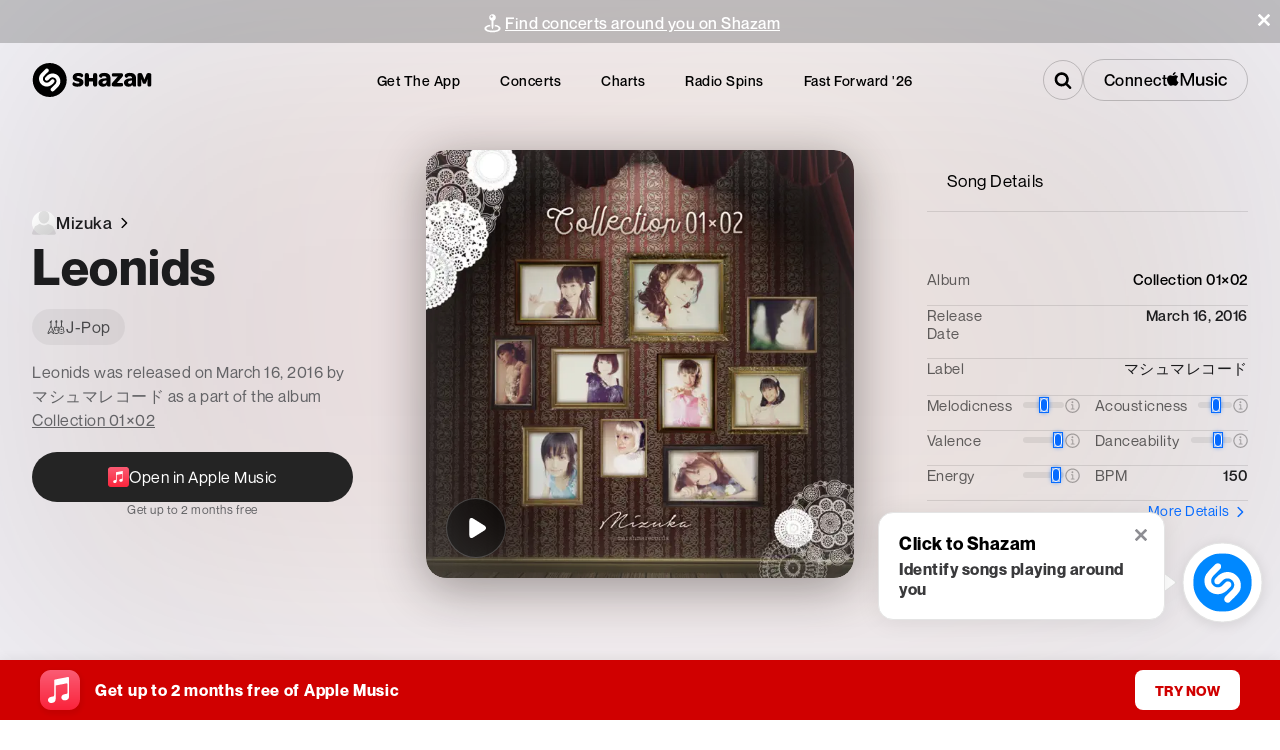

--- FILE ---
content_type: text/css; charset=UTF-8
request_url: https://www.shazam.com/_next/static/css/e517e472cd2ecb29.css
body_size: 9774
content:
.HomePage_sectionContainer__Y1J1X{max-width:1128px;margin-right:auto;margin-left:auto}.HomePage_shzFrameHomeDownload__EGVYN .HomePage_content__0UQv8 .HomePage_imageContainer__zRQo_{width:60%;position:relative}.HomePage_shzFrameHomeDownload__EGVYN .HomePage_content__0UQv8 .HomePage_imageContainer__zRQo_ img{-o-object-fit:contain;object-fit:contain;-o-object-position:bottom;object-position:bottom}.HomePage_shzFrameHomeDownload__EGVYN a,.HomePage_shzFrameHomeDownload__EGVYN a:hover,.HomePage_shzFrameHomeDownload__EGVYN a:visited{text-decoration:none}.HomePage_hero__NhgG3{background-image:linear-gradient(180deg,#0bf,#066aff 50%)}.HomePage_shzFrameHomeDownload__EGVYN{padding:140px 0 60px}.HomePage_shzFrameHomeDownload__EGVYN.HomePage_hasAppStore__3rPj2{padding:0}.HomePage_avail__v_9Nr{color:rgba(235,235,245,.6)}.HomePage_shzFrameHomeDownload__EGVYN .HomePage_appLink___D9pp,.HomePage_shzFrameHomeDownload__EGVYN .HomePage_appLink___D9pp:hover,.HomePage_shzFrameHomeDownload__EGVYN .HomePage_appLink___D9pp:visited{text-decoration:underline;color:var(--color-white)}.HomePage_shzFrameHomeDiscovery__RZ9_L,.HomePage_shzFrameHomeGlobal__BWuEC,.HomePage_shzFrameHomeMorecharts__rHZxt{padding:30px 0 60px}.HomePage_shzFrameHomeDownload__EGVYN .HomePage_content__0UQv8{display:flex;gap:0 100px;align-items:center;max-width:1150px;margin:0 auto}.HomePage_shzFrameHomeDownload__EGVYN .HomePage_phones__dkOM2{width:55%;min-height:400px}.HomePage_shzFrameHomeDownload__EGVYN .HomePage_content__0UQv8 .HomePage_info__P2AHq h1{max-width:600px;margin:0 auto 10px}.HomePage_shzFrameHomeDownload__EGVYN.HomePage_hasAppStore__3rPj2 .HomePage_content__0UQv8 .HomePage_info__P2AHq h1{margin-top:30px}.HomePage_shzFrameHomeDownload__EGVYN.HomePage_hasAppStore__3rPj2 .HomePage_content__0UQv8 .HomePage_info__P2AHq h2{margin:0 0 20px}.HomePage_shzFrameHomeDownload__EGVYN .HomePage_downloadLink__7JKqa{display:inline-block;width:70%;margin-bottom:10px}.HomePage_shzFrameHomeDownload__EGVYN .HomePage_content__0UQv8 .HomePage_scan__hoaNP{display:flex;gap:0 20px;align-items:center;justify-content:center;background-color:rgba(255,255,255,.1);padding:15px;margin:30px 0 20px;border-radius:16px}.HomePage_shzFrameHomeDownload__EGVYN .HomePage_content__0UQv8 .HomePage_desc__ZlZzJ{margin:10px 0;opacity:.6}.HomePage_radioSpinsTitle__GQHGL{max-width:-moz-fit-content!important;max-width:fit-content!important}.HomePage_radioSpinsTitleMuted__aXEi_{color:#b3b9ff!important}@media (max-width:768px){.HomePage_shzFrameHomeDownload__EGVYN{padding:120px 0 60px}.HomePage_shzFrameHomeDownload__EGVYN.HomePage_hasAppStore__3rPj2{padding:100px 0 0}.HomePage_shzFrameHomeDownload__EGVYN .HomePage_content__0UQv8 .HomePage_imageContainer__zRQo_{width:100%}.HomePage_shzFrameHomeDownload__EGVYN .HomePage_content__0UQv8{flex-direction:column;text-align:center;gap:60px}.HomePage_shzFrameHomeDownload__EGVYN.HomePage_hasAppStore__3rPj2 .HomePage_content__0UQv8{gap:0}.HomePage_shzFrameHomeDownload__EGVYN .HomePage_info__P2AHq{margin-top:0}.HomePage_shzFrameHomeDownload__EGVYN .HomePage_phones__dkOM2{order:1;min-height:auto;display:flex;justify-content:center;position:relative;top:1px}}@media (max-width:420px){.HomePage_shzFrameHomeDownload__EGVYN .HomePage_phones__dkOM2{min-height:auto}.HomePage_shzFrameHomeDownload__EGVYN .HomePage_scan__hoaNP{min-height:150px;margin-bottom:20px}}.HomePage_grid__MVl1m{display:flex;padding:0;max-width:1340px;margin:0 auto}.HomePage_grid__MVl1m>*{flex:1 1 100%;min-width:0}.HomePage_gridVertBottom__lconn{align-items:flex-end}.HomePage_gridVertCenter__fRgS7{align-items:center}.HomePage_grid__MVl1m .HomePage_flexReset__UzP_A{flex:none}@media screen and (min-width:1128px){.HomePage_radioSpinsTitle__GQHGL span:nth-child(2){display:block;white-space:nowrap}}.HomePage_header__l0IR_{margin:0}.HomePage_seeAll__o_p82{text-decoration:none}.HomePage_seeAll__o_p82:hover{text-decoration:underline}.HomePage_sectionHead__YQZos{margin-bottom:40px}.HomePage_shzFrameHomeDiscovery__RZ9_L .HomePage_artistShowcase__5BgSX{display:flex;justify-content:center;align-items:center;position:relative;padding-top:30px;margin-bottom:30px}.HomePage_shzFrameHomeDiscovery__RZ9_L .HomePage_artistShowcase__5BgSX .HomePage_artistShowcaseItem__9adB8{position:relative;z-index:1}.HomePage_shzFrameHomeDiscovery__RZ9_L .HomePage_artistShowcase__5BgSX .HomePage_artistShowcaseItem__9adB8 img{display:block;border-radius:50%;border:3px solid #fff;width:125px;height:125px;-o-object-fit:cover;object-fit:cover;box-sizing:border-box}.HomePage_shzFrameHomeDiscovery__RZ9_L .HomePage_artistShowcase__5BgSX .HomePage_artistShowcaseItem__9adB8:nth-of-type(2) img{position:relative;width:166px;height:166px;box-shadow:0 2px 24px 0 rgba(0,0,0,.3)}.HomePage_shzFrameHomeDiscovery__RZ9_L .HomePage_artistShowcase__5BgSX .HomePage_artistShowcaseItem__9adB8:first-of-type{left:40px}.HomePage_shzFrameHomeDiscovery__RZ9_L .HomePage_artistShowcase__5BgSX .HomePage_artistShowcaseItem__9adB8:nth-of-type(2){z-index:2}.HomePage_shzFrameHomeDiscovery__RZ9_L .HomePage_artistShowcase__5BgSX .HomePage_artistShowcaseItem__9adB8:nth-of-type(3){right:40px}.HomePage_artistShowcase__5BgSX .HomePage_artistFallbackContainer__d1XNG{background-image:linear-gradient(-45deg,white,white);aspect-ratio:1/1;padding:27%;box-sizing:border-box;border-radius:100%;display:flex;align-items:center;justify-content:center;width:125px;height:125px}.HomePage_shzFrameHomeDiscovery__RZ9_L .HomePage_artistShowcase__5BgSX .HomePage_artistShowcaseItem__9adB8:nth-of-type(2) .HomePage_artistFallbackContainer__d1XNG{width:166px;height:166px;box-shadow:0 2px 24px 0 rgba(0,0,0,.1)}.HomePage_artistShowcase__5BgSX .HomePage_artistFallbackIcon__2kE3H{height:100%;width:100%;opacity:.1;display:block}@media (max-width:650px){.HomePage_shzFrameHomeDiscovery__RZ9_L .HomePage_artistShowcase__5BgSX .HomePage_artistShowcaseItem__9adB8 img{width:101px;height:101px}.HomePage_shzFrameHomeDiscovery__RZ9_L .HomePage_artistShowcase__5BgSX .HomePage_artistShowcaseItem__9adB8:nth-of-type(2) img{width:134px;height:134px}}.HomePage_sectionHead__YQZos{text-align:center;max-width:671px;margin:0 auto 40px}.HomePage_sectionHeadTitle__zN1KU{margin-bottom:12px}.HomePage_shzFrameHomeGlobal__BWuEC{margin-top:30px;padding-top:74px}.HomePage_shzFrameHomeGlobal__BWuEC .HomePage_homeVideoWrapper__KcJoX{max-width:1128px;margin:0 auto 40px;position:relative;padding:0 var(--gutter-width)}.HomePage_shzFrameHomeGlobal__BWuEC .HomePage_homeVideoWrapper__KcJoX .HomePage_homeVideo__kE8X8{pointer-events:none;position:absolute}.HomePage_shzFrameHomeGlobal__BWuEC .HomePage_viewChart__L3lAy{display:flex;justify-content:center;align-items:center;position:absolute;z-index:101;top:0;left:0;right:0;bottom:0;text-align:center;opacity:0;transition:opacity .3s cubic-bezier(.4,.2,0,1)}.HomePage_shzFrameHomeGlobal__BWuEC .HomePage_homeVideoWrapper__KcJoX .HomePage_shzFrameHomeGlobalAttribution__TYgsL{transition:opacity .3s cubic-bezier(.4,.2,0,1)}.HomePage_shzFrameHomeGlobalAttribution__TYgsL{max-width:500px;margin-left:0;position:absolute;z-index:1000;left:15px;bottom:15px;right:15px}.HomePage_shzFrameHomeGlobalAttribution__TYgsL .HomePage_images__3L2py{display:grid;grid-template-columns:40px 40px;grid-template-rows:40px 40px;border-radius:5px;box-shadow:0 2px 12px 0 rgba(0,0,0,.1);background-color:#d8d8d8;overflow:hidden;padding:0;margin:0 15px 0 0}.HomePage_shzFrameHomeGlobalAttribution__TYgsL .HomePage_caption__Pwp_1{opacity:.5;margin-bottom:10px}@media (max-width:650px){.HomePage_shzFrameHomeGlobalAttribution__TYgsL{max-width:100%}.HomePage_shzFrameHomeGlobalAttribution__TYgsL .HomePage_images__3L2py{display:none}}.HomePage_shzFrameHomeGlobal__BWuEC .HomePage_shzFrameChartsVideoPreview__ucECg{position:relative;z-index:10;top:0;left:0;width:100%;height:0;padding-top:56.25%;border-radius:8px;overflow:hidden;background-color:#fafafa}.HomePage_shzFrameHomeGlobal__BWuEC .HomePage_shzFrameChartsVideoPreview__ucECg:after{content:"";position:absolute;top:0;left:0;right:0;bottom:0;height:100%;background-color:rgba(0,0,0,0);transition:background .3s cubic-bezier(.4,.2,0,1);border-radius:8px;background-image:linear-gradient(0deg,rgba(0,0,0,.35),rgba(255,255,255,0));z-index:100}@media (hover:hover){.HomePage_shzFrameHomeGlobal__BWuEC .HomePage_homeVideoWrapper__KcJoX:hover{background-color:rgba(0,0,0,.6);border-radius:8px}.HomePage_shzFrameHomeGlobal__BWuEC .HomePage_homeVideoWrapper__KcJoX:hover .HomePage_shzFrameChartsVideoPreview__ucECg:after{background-color:rgba(0,0,0,.6)}.HomePage_shzFrameHomeGlobal__BWuEC .HomePage_viewChart__L3lAy:hover{text-decoration:none}.HomePage_shzFrameHomeGlobal__BWuEC .HomePage_homeVideoWrapper__KcJoX:hover .HomePage_viewChart__L3lAy{opacity:1}.HomePage_shzFrameHomeGlobal__BWuEC .HomePage_homeVideoWrapper__KcJoX:hover .HomePage_shzFrameHomeGlobalAttribution__TYgsL{opacity:0}}.HomePage_homeArtists__qyHuR .HomePage_fallbackArtist__phl1A{width:100%;height:200px;border-radius:8px;background-color:rgba(12,12,12,.4);border:1px solid rgba(12,12,12,.1);overflow:hidden;display:flex;align-items:center;justify-content:center}.HomePage_homeArtists__qyHuR .HomePage_artistName__ZzRtw{margin-top:15px}.HomePage_sectionContainer__Y1J1X.HomePage_radioSpinsContainer__flgNO{padding:100px 0}.HomePage_sectionContainer__Y1J1X .HomePage_noPadding__1UWom{padding:0!important;box-shadow:none}.SongItem_appleMusicBadgeWrapper__rcpC8{display:flex;justify-content:flex-end;align-items:center}.SongItem_appleMusicBadgeWrapper__rcpC8.SongItem_collapseMargin__9Zzu6 span{margin-right:0}.SongDspFloatingMenu_linkBox__B9G8o{display:flex;width:100%;height:48px;padding-left:16px;padding-right:16px;margin-left:0;margin-right:0;border:0;border-top:1px;border-style:solid;border-color:var(--color-gray-400);align-items:center;fill:var(--color-gray-600);background-color:transparent}.SongDspFloatingMenu_linkBox__B9G8o:hover{fill:var(--color-blue-300);cursor:pointer;background-color:var(--color-gray-100)}.SongDspFloatingMenu_menuText__YHok9{display:flex;margin-left:15px;text-decoration:none}.SongDspFloatingMenu_textActual__spNf3{text-decoration:none}.SongDspFloatingMenu_mainContainer__TJMC_{width:-moz-fit-content;width:fit-content;z-index:1}.FeaturedSongAndBio_mainContainer__2KDaB{position:relative;z-index:10;margin-bottom:50px}.FeaturedSongAndBio_songItemWrapper__q3MQ7{position:relative;margin:1px}.FeaturedSongAndBio_heading__Kknby{display:none}@media (min-width:640px){.FeaturedSongAndBio_heading__Kknby{display:block}}.TopSongsList_mainContainer__xZ21F{margin-bottom:50px}.Announcement_mainContainer__iMGwb{position:relative;display:flex;flex-wrap:nowrap;row-gap:10px;width:100%;height:100%;box-sizing:border-box;align-items:center;padding:16px;border-radius:16px;background-color:var(--color-white);-moz-column-gap:16px;column-gap:16px;box-shadow:0 0 20px rgba(0,0,0,.05);z-index:1;max-width:1200px}.Announcement_containerStacked__Qjz75{flex-direction:column;justify-content:center;align-items:center;text-align:center}.Announcement_details__eTxxa{display:flex;flex-direction:column;justify-content:space-between;width:100%}.Announcement_centerAlignedDetails__ZDEv8{align-items:center}.Announcement_title__kLubR{padding-bottom:5px;-webkit-line-clamp:4;line-clamp:4;text-transform:capitalize}.Announcement_subtitle__wKpdq,.Announcement_title__kLubR{width:-moz-fit-content;width:fit-content;overflow:hidden;display:-webkit-box;-webkit-box-orient:vertical}.Announcement_subtitle__wKpdq{margin-bottom:12px;-webkit-line-clamp:5;line-clamp:5}.Announcement_thumbnail__9tQul{align-self:center;min-width:115px;height:100%;border-radius:8px;aspect-ratio:23/33}.Announcement_squareImage__tBJ9J{aspect-ratio:1/1;border-radius:10px}.Announcement_dynamicShapeImage__Yvwed{min-height:85px;min-width:85px;aspect-ratio:1/1;border-radius:100%}.Announcement_buttonContainer__f2lPM{justify-content:center}.Announcement_buttonContainer__f2lPM,.Announcement_cta__dnme5{width:-moz-fit-content;width:fit-content;display:flex;align-items:center}.Announcement_cta__dnme5{cursor:pointer;margin-top:auto;margin-bottom:auto;max-height:-moz-fit-content;max-height:fit-content;max-width:-moz-max-content;max-width:max-content;border-radius:15px;background-color:rgba(116,116,128,.08);-moz-column-gap:3px;column-gap:3px;text-decoration:none;padding:6px 10px;white-space:nowrap;text-overflow:ellipsis;text-wrap:nowrap;overflow:hidden}@media (min-width:640px){.Announcement_mainContainer__iMGwb{flex-direction:row}.Announcement_dynamicShapeImage__Yvwed{border-radius:10px}.Announcement_centerAlignedDetails__ZDEv8{align-items:flex-start;flex-direction:row;justify-content:space-between;text-align:left;align-items:center}.Announcement_buttonContainer__f2lPM{margin-left:10px}}@media (min-width:768px){.Announcement_details__eTxxa{flex-direction:row;justify-content:space-between}.Announcement_thumbnail__9tQul{width:145px;aspect-ratio:1/1}}.EventBadges_nearbyBadge__OS4j9,.EventBadges_newBadge__ZhZHf{display:inline-flex;border-radius:10px;padding:4px 8px;margin-right:6px}.EventBadges_smallBadge__lXsgt{border-radius:8px}.EventBadges_newBadge__ZhZHf{background-color:rgba(255,0,0,.85)}.EventBadges_nearbyBadge__OS4j9{background-color:rgb(59,133,247,.85)}@media (max-width:768px){.EventBadges_nearbyBadge__OS4j9,.EventBadges_newBadge__ZhZHf{padding:2px 6px;border-radius:6px}.EventBadges_nearbyBadge__OS4j9 .EventBadges_title__0TEjQ,.EventBadges_newBadge__ZhZHf .EventBadges_title__0TEjQ{margin-bottom:0}}.HeaderBadges_badgeContainer__vDTqs{margin-top:20px;display:flex;flex-wrap:wrap;gap:5px}.HeaderBadges_badge__IP37e{gap:8px;width:-moz-fit-content;width:fit-content;padding:8px 14px;border-radius:20px}.HeaderBadges_badge__IP37e,.HeaderBadges_iconWrapper__B4tXY{display:flex;align-items:center}.HeaderBadges_badgeContainer__vDTqs .HeaderBadges_artistTextColor__SjRqE,.HeaderBadges_badgeContainer__vDTqs .HeaderBadges_videoTextColor__np3AX{color:white;fill:white}.HeaderBadges_badgeContainer__vDTqs .HeaderBadges_defaultTextColor__NPJTN{color:black;fill:black}.HeaderBadges_artistImgBadge__mOBd0,.HeaderBadges_videoBadge__k4rOI{background-color:rgba(255,255,255,.15)}.HeaderBadges_fallbackBadge__ruJ86{background-color:rgba(0,0,0,.05)}@media (min-width:768px){.HeaderBadges_badgeContainer__vDTqs .HeaderBadges_artistTextColor__SjRqE{color:black;fill:black}.HeaderBadges_artistImgBadge__mOBd0{background-color:rgba(0,0,0,.05)}}.HeaderBadges_badgeContainer__vDTqs .HeaderBadges_newArtistTextColor__EuLzc,.HeaderBadges_badgeContainer__vDTqs .HeaderBadges_newVideoTextColor__otenb{color:white;fill:white}.HeaderBadges_badgeContainer__vDTqs .HeaderBadges_newDefaultTextColor__3IPaa{color:black;fill:black}.HeaderBadges_newArtistImgBadge__hlG4c,.HeaderBadges_newVideoBadge__4eQX3{background-color:transparent;border:1px solid rgba(255,255,255,.18)}.HeaderBadges_newFallbackBadge__2YObr{background-color:transparent;border:1px solid rgba(0,0,0,.18)}@media (min-width:768px){.HeaderBadges_badgeContainer__vDTqs .HeaderBadges_newArtistTextColor__EuLzc{color:black;fill:black}.HeaderBadges_newArtistImgBadge__hlG4c{background-color:transparent;border:1px solid rgba(0,0,0,.18)}}.TrackPageArtistLink_artistImg__esndx{width:24px;min-width:24px;height:24px}.TrackPageArtistLink_artistFallbackContainer__tfcWd{background-image:linear-gradient(-45deg,#e7e7e7,white);width:24px;min-width:24px;height:24px;padding:.35cqw;box-sizing:border-box;border-radius:100%;display:flex;align-items:center;justify-content:center}.TrackPageArtistLink_artistFallbackIcon__sJ8Yo{height:100%;width:100%;opacity:.1;display:block}.TrackPageArtistLink_artistData__ae6Ez{display:flex;align-items:center;-moz-column-gap:8px;column-gap:8px;flex-wrap:nowrap;text-wrap:nowrap;width:100%}.TrackPageArtistLink_artistNameText__aBao_{font-size:17px}.TrackPageArtistLink_artistLink__dTXsF{display:flex;align-items:center;width:100%;gap:10px}.TrackPageArtistLink_artistNameWrapper__yQqtk{position:relative;width:100%;height:22px}.TrackPageArtistLink_artistNameOverflowWrapper__nt6dS{position:absolute;left:0;top:0;width:-moz-fit-content;width:fit-content;max-width:100%;height:22px;display:flex}.TrackPageArtistLink_linkIconWrapper__Yxr6k{transform:rotate(-90deg);width:22px;min-width:22px;height:22px;display:flex;justify-content:center;align-items:center}.EventItem_post_container__ZOuAb{overflow:hidden;position:relative;display:grid;grid-template-columns:50px auto;grid-gap:0 15px;padding:20px 0;cursor:pointer;text-decoration:none;border-bottom:1px solid rgba(0,0,0,.1)}.EventItem_post_container__ZOuAb .EventItem_post_arrowLink__Mkal9{position:absolute;height:100%;right:0;display:flex;align-items:center}.EventItem_post_container__ZOuAb .EventItem_post_arrowIcon__oYt3H{width:12px;height:20px;fill:#d4d4d4}.EventItem_post_container__ZOuAb .EventItem_post_date__x6IvG{font-size:12px;letter-spacing:.29px;margin-bottom:5px;white-space:nowrap;overflow:hidden;text-overflow:ellipsis}.EventItem_post_container__ZOuAb.EventItem_post_base__YLW_K .EventItem_post_nameBadge__9q_dr{display:flex;flex-direction:row;align-items:center;max-width:100%;min-width:0}.EventItem_post_container__ZOuAb.EventItem_post_base__YLW_K .EventItem_post_eventButtons___v7L7{display:flex;flex-direction:row;align-items:center}.EventItem_post_container__ZOuAb.EventItem_post_base__YLW_K .EventItem_post_badge__knxc3{position:absolute;height:100%;right:5px;display:flex;align-items:center;margin-right:15px}.EventItem_post_container__ZOuAb .EventItem_post_name__pR2TO{font-size:18px;align-self:flex-end;letter-spacing:.37px;line-height:29px;max-width:90%}.EventItem_post_container__ZOuAb .EventItem_post_nameWithBadge__OeX7U{max-width:calc(100% - 70px)}.EventItem_post_container__ZOuAb .EventItem_post_address__tPz5X{align-self:flex-start;letter-spacing:.29px;font-size:14px}.EventItem_post_button__d7Dho{display:none}.EventItem_post_ellip__YdpM9{white-space:nowrap;overflow:hidden;text-overflow:ellipsis}.EventItem_post_large__bPeKG.EventItem_post_container__ZOuAb{grid-template-columns:80px 1fr 1fr auto;grid-gap:5px 30px;margin:0 -12px;padding-left:12px;padding-right:12px;border-radius:16px}.EventItem_post_large__bPeKG.EventItem_post_container__ZOuAb:hover{background-color:rgba(0,136,255,.03)}.EventItem_post_large__bPeKG.EventItem_post_container__ZOuAb:after{display:none}.EventItem_post_large__bPeKG.EventItem_post_container__ZOuAb .EventItem_post_date__x6IvG,.EventItem_post_large__bPeKG.EventItem_post_container__ZOuAb .EventItem_post_name__pR2TO{grid-column-start:2;grid-column-end:3;margin-bottom:0}.EventItem_post_large__bPeKG.EventItem_post_container__ZOuAb .EventItem_post_date__x6IvG{align-self:flex-end}.EventItem_post_large__bPeKG.EventItem_post_container__ZOuAb .EventItem_post_name__pR2TO{align-self:flex-start;font-size:20px}.EventItem_post_large__bPeKG.EventItem_post_container__ZOuAb .EventItem_post_button__d7Dho{display:block;visibility:hidden;grid-column-start:4;grid-column-end:5;grid-row-start:1;grid-row-end:3;align-self:center;background-color:var(--color-blue-300);border-radius:8px;border:none;padding:12px 20px;color:var(--color-white);font-size:14px;font-weight:700;text-align:center;text-transform:uppercase}.EventItem_post_large__bPeKG.EventItem_post_container__ZOuAb .EventItem_post_calendarIcon__fcocd{border-radius:18px;width:80px;height:80px;grid-row-start:1;grid-row-end:3}.EventItem_post_large__bPeKG.EventItem_post_container__ZOuAb .EventItem_post_address__tPz5X{font-size:16px;grid-row-start:2;grid-row-end:3;grid-column-start:3;grid-column-end:4;align-self:flex-start;margin-top:3px}.EventItem_post_large__bPeKG.EventItem_post_container__ZOuAb:hover .EventItem_post_button__d7Dho{text-decoration:none;visibility:visible}.EventItem_post_large__bPeKG.EventItem_post_container__ZOuAb .EventItem_post_arrowLink__Mkal9{display:none}.EventItem_post_container__ZOuAb .EventItem_post_calendarIcon__fcocd{grid-row-start:1;grid-row-end:4;width:45px;height:45px;box-shadow:0 2px 8px 0 rgba(0,0,0,.1);border:1px solid rgba(0,0,0,.05);border-radius:8px;overflow:hidden;background-color:#fff;display:flex;flex-direction:column;justify-content:center;align-items:center;align-self:center}.EventItem_post_calendarIcon__fcocd:hover{text-decoration:none}.EventItem_post_calendarIcon__fcocd .EventItem_post_month__Zt7Zw{letter-spacing:.5px;text-transform:uppercase;font-size:9px}.EventItem_post_large__bPeKG .EventItem_post_calendarIcon__fcocd .EventItem_post_day__QsnBL{font-size:18px;letter-spacing:.5px;text-align:center}.EventItem_post_large__bPeKG .EventItem_post_calendarIcon__fcocd{border-radius:18px;width:80px;height:80px}.EventItem_post_large__bPeKG .EventItem_post_calendarIcon__fcocd .EventItem_post_month__Zt7Zw{font-size:16px}.EventItem_post_large__bPeKG .EventItem_post_calendarIcon__fcocd .EventItem_post_day__QsnBL{font-size:32px}@media screen and (min-width:0px){.EventItem_post_xs-large__H_Xfq.EventItem_post_container__ZOuAb{grid-template-columns:80px 1fr 1fr auto;grid-gap:5px 30px;padding-left:12px;padding-right:12px;border-radius:16px}.EventItem_post_xs-large__H_Xfq.EventItem_post_container__ZOuAb:hover{background-color:rgba(0,136,255,.03)}.EventItem_post_xs-large__H_Xfq.EventItem_post_container__ZOuAb:after{display:none}.EventItem_post_xs-large__H_Xfq.EventItem_post_container__ZOuAb .EventItem_post_date__x6IvG,.EventItem_post_xs-large__H_Xfq.EventItem_post_container__ZOuAb .EventItem_post_name__pR2TO{grid-column-start:2;grid-column-end:3;margin-bottom:0}.EventItem_post_xs-large__H_Xfq.EventItem_post_container__ZOuAb .EventItem_post_nameBadge__9q_dr{grid-column-start:2;grid-column-end:3;margin-bottom:0;max-width:250px}.EventItem_post_xs-large__H_Xfq.EventItem_post_container__ZOuAb .EventItem_post_date__x6IvG{align-self:flex-end}.EventItem_post_xs-large__H_Xfq.EventItem_post_container__ZOuAb .EventItem_post_name__pR2TO{align-self:flex-start;grid-row:2;font-size:20px}.EventItem_post_xs-large__H_Xfq.EventItem_post_container__ZOuAb .EventItem_post_button__d7Dho{display:block;visibility:hidden;grid-column-start:4;grid-column-end:5;grid-row-start:1;grid-row-end:3;align-self:center}.EventItem_post_xs-large__H_Xfq.EventItem_post_container__ZOuAb .EventItem_post_calendarIcon__fcocd{border-radius:18px;width:80px;height:80px;grid-row-start:1;grid-row-end:3}.EventItem_post_xs-large__H_Xfq.EventItem_post_container__ZOuAb .EventItem_post_address__tPz5X{font-size:16px;grid-row-start:2;grid-row-end:3;grid-column-start:3;grid-column-end:4;align-self:flex-start;margin-top:3px;max-width:250px}.EventItem_post_xs-large__H_Xfq.EventItem_post_container__ZOuAb:hover .EventItem_post_button__d7Dho{text-decoration:none;visibility:visible}.EventItem_post_xs-large__H_Xfq.EventItem_post_container__ZOuAb .EventItem_post_arrowLink__Mkal9{display:none}.EventItem_post_xs-large__H_Xfq .EventItem_post_calendarIcon__fcocd .EventItem_post_day__QsnBL{font-size:18px;letter-spacing:.5px;text-align:center}.EventItem_post_xs-large__H_Xfq .EventItem_post_calendarIcon__fcocd{border-radius:18px;width:80px;height:80px}.EventItem_post_xs-large__H_Xfq .EventItem_post_calendarIcon__fcocd .EventItem_post_month__Zt7Zw{font-size:16px}.EventItem_post_xs-large__H_Xfq .EventItem_post_calendarIcon__fcocd .EventItem_post_day__QsnBL{font-size:32px}}@media screen and (min-width:640px){.EventItem_post_sm-large__ZdJ6b.EventItem_post_container__ZOuAb{grid-template-columns:80px 1fr 1fr auto;grid-gap:5px 30px;padding-left:12px;padding-right:12px;border-radius:16px}.EventItem_post_sm-large__ZdJ6b.EventItem_post_container__ZOuAb:hover{background-color:rgba(0,136,255,.03)}.EventItem_post_sm-large__ZdJ6b.EventItem_post_container__ZOuAb:after{display:none}.EventItem_post_sm-large__ZdJ6b.EventItem_post_container__ZOuAb .EventItem_post_date__x6IvG,.EventItem_post_sm-large__ZdJ6b.EventItem_post_container__ZOuAb .EventItem_post_name__pR2TO{grid-column-start:2;grid-column-end:3;margin-bottom:0}.EventItem_post_sm-large__ZdJ6b.EventItem_post_container__ZOuAb .EventItem_post_nameBadge__9q_dr{grid-column-start:2;grid-column-end:3;margin-bottom:0;max-width:250px}.EventItem_post_sm-large__ZdJ6b.EventItem_post_container__ZOuAb .EventItem_post_date__x6IvG{align-self:flex-end}.EventItem_post_sm-large__ZdJ6b.EventItem_post_container__ZOuAb .EventItem_post_name__pR2TO{align-self:flex-start;grid-row:2;font-size:20px}.EventItem_post_sm-large__ZdJ6b.EventItem_post_container__ZOuAb .EventItem_post_button__d7Dho{display:block;visibility:hidden;grid-column-start:4;grid-column-end:5;grid-row-start:1;grid-row-end:3;align-self:center}.EventItem_post_sm-large__ZdJ6b.EventItem_post_container__ZOuAb .EventItem_post_calendarIcon__fcocd{border-radius:18px;width:80px;height:80px;grid-row-start:1;grid-row-end:3}.EventItem_post_sm-large__ZdJ6b.EventItem_post_container__ZOuAb .EventItem_post_address__tPz5X{font-size:16px;grid-row-start:2;grid-row-end:3;grid-column-start:3;grid-column-end:4;align-self:flex-start;margin-top:3px;max-width:250px}.EventItem_post_sm-large__ZdJ6b.EventItem_post_container__ZOuAb:hover .EventItem_post_button__d7Dho{text-decoration:none;visibility:visible}.EventItem_post_sm-large__ZdJ6b.EventItem_post_container__ZOuAb .EventItem_post_arrowLink__Mkal9{display:none}.EventItem_post_sm-large__ZdJ6b .EventItem_post_calendarIcon__fcocd .EventItem_post_day__QsnBL{font-size:18px;letter-spacing:.5px;text-align:center}.EventItem_post_sm-large__ZdJ6b .EventItem_post_calendarIcon__fcocd{border-radius:18px;width:80px;height:80px}.EventItem_post_sm-large__ZdJ6b .EventItem_post_calendarIcon__fcocd .EventItem_post_month__Zt7Zw{font-size:16px}.EventItem_post_sm-large__ZdJ6b .EventItem_post_calendarIcon__fcocd .EventItem_post_day__QsnBL{font-size:32px}}@media screen and (min-width:768px){.EventItem_post_md-large__T4w0E.EventItem_post_container__ZOuAb{grid-template-columns:80px 1fr 1fr auto;grid-gap:5px 30px;padding-left:12px;padding-right:12px;border-radius:16px}.EventItem_post_md-large__T4w0E.EventItem_post_container__ZOuAb:hover{background-color:rgba(0,136,255,.03)}.EventItem_post_md-large__T4w0E.EventItem_post_container__ZOuAb:after{display:none}.EventItem_post_md-large__T4w0E.EventItem_post_container__ZOuAb .EventItem_post_date__x6IvG,.EventItem_post_md-large__T4w0E.EventItem_post_container__ZOuAb .EventItem_post_name__pR2TO{grid-column-start:2;grid-column-end:3;margin-bottom:0}.EventItem_post_md-large__T4w0E.EventItem_post_container__ZOuAb .EventItem_post_nameBadge__9q_dr{grid-column-start:2;grid-column-end:3;margin-bottom:0;max-width:250px}.EventItem_post_md-large__T4w0E.EventItem_post_container__ZOuAb .EventItem_post_date__x6IvG{align-self:flex-end}.EventItem_post_md-large__T4w0E.EventItem_post_container__ZOuAb .EventItem_post_name__pR2TO{align-self:flex-start;grid-row:2;font-size:20px}.EventItem_post_md-large__T4w0E.EventItem_post_container__ZOuAb .EventItem_post_button__d7Dho{display:block;visibility:hidden;grid-column-start:4;grid-column-end:5;grid-row-start:1;grid-row-end:3;align-self:center}.EventItem_post_md-large__T4w0E.EventItem_post_container__ZOuAb .EventItem_post_calendarIcon__fcocd{border-radius:18px;width:80px;height:80px;grid-row-start:1;grid-row-end:3}.EventItem_post_md-large__T4w0E.EventItem_post_container__ZOuAb .EventItem_post_address__tPz5X{font-size:16px;grid-row-start:2;grid-row-end:3;grid-column-start:3;grid-column-end:4;align-self:flex-start;margin-top:3px;max-width:250px}.EventItem_post_md-large__T4w0E.EventItem_post_container__ZOuAb:hover .EventItem_post_button__d7Dho{text-decoration:none;visibility:visible}.EventItem_post_md-large__T4w0E.EventItem_post_container__ZOuAb .EventItem_post_arrowLink__Mkal9{display:none}.EventItem_post_md-large__T4w0E .EventItem_post_calendarIcon__fcocd .EventItem_post_day__QsnBL{font-size:18px;letter-spacing:.5px;text-align:center}.EventItem_post_md-large__T4w0E .EventItem_post_calendarIcon__fcocd{border-radius:18px;width:80px;height:80px}.EventItem_post_md-large__T4w0E .EventItem_post_calendarIcon__fcocd .EventItem_post_month__Zt7Zw{font-size:16px}.EventItem_post_md-large__T4w0E .EventItem_post_calendarIcon__fcocd .EventItem_post_day__QsnBL{font-size:32px}}@media screen and (min-width:1024px){.EventItem_post_lg-large__yEr3b.EventItem_post_container__ZOuAb{grid-template-columns:80px 1fr 1fr auto;grid-gap:5px 30px;padding-left:12px;padding-right:12px;border-radius:16px}.EventItem_post_lg-large__yEr3b.EventItem_post_container__ZOuAb:hover{background-color:rgba(0,136,255,.03)}.EventItem_post_lg-large__yEr3b.EventItem_post_container__ZOuAb:after{display:none}.EventItem_post_lg-large__yEr3b.EventItem_post_container__ZOuAb .EventItem_post_date__x6IvG,.EventItem_post_lg-large__yEr3b.EventItem_post_container__ZOuAb .EventItem_post_name__pR2TO{grid-column-start:2;grid-column-end:3;margin-bottom:0}.EventItem_post_lg-large__yEr3b.EventItem_post_container__ZOuAb .EventItem_post_nameBadge__9q_dr{grid-column-start:2;grid-column-end:3;margin-bottom:0;max-width:250px}.EventItem_post_lg-large__yEr3b.EventItem_post_container__ZOuAb .EventItem_post_date__x6IvG{align-self:flex-end}.EventItem_post_lg-large__yEr3b.EventItem_post_container__ZOuAb .EventItem_post_name__pR2TO{align-self:flex-start;grid-row:2;font-size:20px}.EventItem_post_lg-large__yEr3b.EventItem_post_container__ZOuAb .EventItem_post_button__d7Dho{display:block;visibility:hidden;grid-column-start:4;grid-column-end:5;grid-row-start:1;grid-row-end:3;align-self:center}.EventItem_post_lg-large__yEr3b.EventItem_post_container__ZOuAb .EventItem_post_calendarIcon__fcocd{border-radius:18px;width:80px;height:80px;grid-row-start:1;grid-row-end:3}.EventItem_post_lg-large__yEr3b.EventItem_post_container__ZOuAb .EventItem_post_address__tPz5X{font-size:16px;grid-row-start:2;grid-row-end:3;grid-column-start:3;grid-column-end:4;align-self:flex-start;margin-top:3px;max-width:250px}.EventItem_post_lg-large__yEr3b.EventItem_post_container__ZOuAb:hover .EventItem_post_button__d7Dho{text-decoration:none;visibility:visible}.EventItem_post_lg-large__yEr3b.EventItem_post_container__ZOuAb .EventItem_post_arrowLink__Mkal9{display:none}.EventItem_post_lg-large__yEr3b .EventItem_post_calendarIcon__fcocd .EventItem_post_day__QsnBL{font-size:18px;letter-spacing:.5px;text-align:center}.EventItem_post_lg-large__yEr3b .EventItem_post_calendarIcon__fcocd{border-radius:18px;width:80px;height:80px}.EventItem_post_lg-large__yEr3b .EventItem_post_calendarIcon__fcocd .EventItem_post_month__Zt7Zw{font-size:16px}.EventItem_post_lg-large__yEr3b .EventItem_post_calendarIcon__fcocd .EventItem_post_day__QsnBL{font-size:32px}}@media screen and (min-width:1280px){.EventItem_post_xl-large__euq5g.EventItem_post_container__ZOuAb{grid-template-columns:80px 1fr 1fr auto;grid-gap:5px 30px;padding-left:12px;padding-right:12px;border-radius:16px}.EventItem_post_xl-large__euq5g.EventItem_post_container__ZOuAb:hover{background-color:rgba(0,136,255,.03)}.EventItem_post_xl-large__euq5g.EventItem_post_container__ZOuAb:after{display:none}.EventItem_post_xl-large__euq5g.EventItem_post_container__ZOuAb .EventItem_post_date__x6IvG,.EventItem_post_xl-large__euq5g.EventItem_post_container__ZOuAb .EventItem_post_name__pR2TO{grid-column-start:2;grid-column-end:3;margin-bottom:0}.EventItem_post_xl-large__euq5g.EventItem_post_container__ZOuAb .EventItem_post_nameBadge__9q_dr{grid-column-start:2;grid-column-end:3;margin-bottom:0;max-width:250px}.EventItem_post_xl-large__euq5g.EventItem_post_container__ZOuAb .EventItem_post_date__x6IvG{align-self:flex-end}.EventItem_post_xl-large__euq5g.EventItem_post_container__ZOuAb .EventItem_post_name__pR2TO{align-self:flex-start;grid-row:2;font-size:20px}.EventItem_post_xl-large__euq5g.EventItem_post_container__ZOuAb .EventItem_post_button__d7Dho{display:block;visibility:hidden;grid-column-start:4;grid-column-end:5;grid-row-start:1;grid-row-end:3;align-self:center}.EventItem_post_xl-large__euq5g.EventItem_post_container__ZOuAb .EventItem_post_calendarIcon__fcocd{border-radius:18px;width:80px;height:80px;grid-row-start:1;grid-row-end:3}.EventItem_post_xl-large__euq5g.EventItem_post_container__ZOuAb .EventItem_post_address__tPz5X{font-size:16px;grid-row-start:2;grid-row-end:3;grid-column-start:3;grid-column-end:4;align-self:flex-start;margin-top:3px;max-width:250px}.EventItem_post_xl-large__euq5g.EventItem_post_container__ZOuAb:hover .EventItem_post_button__d7Dho{text-decoration:none;visibility:visible}.EventItem_post_xl-large__euq5g.EventItem_post_container__ZOuAb .EventItem_post_arrowLink__Mkal9{display:none}.EventItem_post_xl-large__euq5g .EventItem_post_calendarIcon__fcocd .EventItem_post_day__QsnBL{font-size:18px;letter-spacing:.5px;text-align:center}.EventItem_post_xl-large__euq5g .EventItem_post_calendarIcon__fcocd{border-radius:18px;width:80px;height:80px}.EventItem_post_xl-large__euq5g .EventItem_post_calendarIcon__fcocd .EventItem_post_month__Zt7Zw{font-size:16px}.EventItem_post_xl-large__euq5g .EventItem_post_calendarIcon__fcocd .EventItem_post_day__QsnBL{font-size:32px}}@media screen and (min-width:1536px){.EventItem_post_xxl-large__H7LOu.EventItem_post_container__ZOuAb{grid-template-columns:80px 1fr 1fr auto;grid-gap:5px 30px;padding-left:12px;padding-right:12px;border-radius:16px}.EventItem_post_xxl-large__H7LOu.EventItem_post_container__ZOuAb:hover{background-color:rgba(0,136,255,.03)}.EventItem_post_xxl-large__H7LOu.EventItem_post_container__ZOuAb:after{display:none}.EventItem_post_xxl-large__H7LOu.EventItem_post_container__ZOuAb .EventItem_post_date__x6IvG,.EventItem_post_xxl-large__H7LOu.EventItem_post_container__ZOuAb .EventItem_post_name__pR2TO{grid-column-start:2;grid-column-end:3;margin-bottom:0}.EventItem_post_xxl-large__H7LOu.EventItem_post_container__ZOuAb .EventItem_post_nameBadge__9q_dr{grid-column-start:2;grid-column-end:3;margin-bottom:0;max-width:250px}.EventItem_post_xxl-large__H7LOu.EventItem_post_container__ZOuAb .EventItem_post_date__x6IvG{align-self:flex-end}.EventItem_post_xxl-large__H7LOu.EventItem_post_container__ZOuAb .EventItem_post_name__pR2TO{align-self:flex-start;grid-row:2;font-size:20px}.EventItem_post_xxl-large__H7LOu.EventItem_post_container__ZOuAb .EventItem_post_button__d7Dho{display:block;visibility:hidden;grid-column-start:4;grid-column-end:5;grid-row-start:1;grid-row-end:3;align-self:center}.EventItem_post_xxl-large__H7LOu.EventItem_post_container__ZOuAb .EventItem_post_calendarIcon__fcocd{border-radius:18px;width:80px;height:80px;grid-row-start:1;grid-row-end:3}.EventItem_post_xxl-large__H7LOu.EventItem_post_container__ZOuAb .EventItem_post_address__tPz5X{font-size:16px;grid-row-start:2;grid-row-end:3;grid-column-start:3;grid-column-end:4;align-self:flex-start;margin-top:3px;max-width:250px}.EventItem_post_xxl-large__H7LOu.EventItem_post_container__ZOuAb:hover .EventItem_post_button__d7Dho{text-decoration:none;visibility:visible}.EventItem_post_xxl-large__H7LOu.EventItem_post_container__ZOuAb .EventItem_post_arrowLink__Mkal9{display:none}.EventItem_post_xxl-large__H7LOu .EventItem_post_calendarIcon__fcocd .EventItem_post_day__QsnBL{font-size:18px;letter-spacing:.5px;text-align:center}.EventItem_post_xxl-large__H7LOu .EventItem_post_calendarIcon__fcocd{border-radius:18px;width:80px;height:80px}.EventItem_post_xxl-large__H7LOu .EventItem_post_calendarIcon__fcocd .EventItem_post_month__Zt7Zw{font-size:16px}.EventItem_post_xxl-large__H7LOu .EventItem_post_calendarIcon__fcocd .EventItem_post_day__QsnBL{font-size:32px}}@media (max-width:768px){.EventItem_post_container__ZOuAb .EventItem_post_name__pR2TO{max-width:70%}}.HighlightReelPageContent_container__g7z2n{flex-direction:column;width:100%;background-color:#fafafc}.HighlightReelPageContent_container__g7z2n,.HighlightReelPageContent_scrollerContainer__VTlg4{position:relative;display:flex;align-items:center;justify-content:center;height:-moz-fit-content;height:fit-content}.HighlightReelPageContent_scrollerContainer__VTlg4{overflow:hidden;width:100vw;pointer-events:auto}.HighlightReelPageContent_appleMusicIcon__TWiQi{display:flex;align-items:center;background:rgba(3,3,3,.983);border:1px solid rgba(255,255,255,.08);backdrop-filter:blur(10px);-webkit-backdrop-filter:blur(10px);width:-moz-fit-content;width:fit-content;padding:2px 7px;border-radius:30px}.HighlightReelPageContent_sidebarContainer__di_gY{display:flex;width:100%;flex-direction:column;flex-grow:1;height:100%;gap:1em}.HighlightReelPageContent_headerDivider__zQxR5{width:calc(100%);bottom:0;border-bottom:1px solid rgba(0,0,0,.1)}.HighlightReelPageContent_artistContainer__NKgiS{width:100%;display:flex;flex-direction:column;gap:1em}.HighlightReelPageContent_chevron__n28v9{transform:rotate(-90deg)}.HighlightReelPageContent_artistImg__HIdHG{min-width:0}.HighlightReelPageContent_artistHeader__vkZ4h{display:flex;flex-direction:row;gap:1em;align-items:center}.HighlightReelPageContent_artistTitle__JYMPK{display:flex;flex-direction:column}.HighlightReelPageContent_featuredSection__6Pbqp{width:100%;display:flex;border-radius:20px;background:rgb(255,255,255);box-shadow:0 5px 8px 0 rgba(0,0,0,.1);overflow:hidden;flex-direction:column}.HighlightReelPageContent_artistSection___nHPp{display:flex;width:100%;flex-direction:row;align-items:center}.HighlightReelPageContent_featuredContainer__T_rcT{width:100%;display:flex}.HighlightReelPageContent_trackItemContainer__Jm7zC{display:flex;flex-direction:column;gap:1em;padding:0 35px 15px 25px}.HighlightReelPageContent_trackItem__OBCms{display:flex;flex-direction:row;align-items:center;width:100%;gap:.5em;overflow:hidden}.HighlightReelPageContent_trackMetadata__LkT7E{display:flex;flex-direction:column;overflow:hidden;min-width:0;gap:.2em}.HighlightReelPageContent_trackText__qgO88{display:flex;flex-direction:column}.HighlightReelPageContent_latestRelease___C9at{padding:5px 0 15px 25px;display:flex}.HighlightReelPageContent_artistOverlay__pvEuH{position:absolute;z-index:10;display:flex;flex-direction:column;gap:1em;padding-bottom:50px;width:25%;bottom:15%;left:5%}@media (max-width:1200px){.HighlightReelPageContent_artistOverlay__pvEuH,.HighlightReelPageContent_bottomOverlay__taGaD,.HighlightReelPageContent_buttons__D1dyD{display:none}}.HighlightReelPageContent_previewContainer__Lrc4E{position:relative;display:grid;grid-template-columns:minmax(100px,4fr) minmax(10px,1fr);overflow:hidden;align-items:center;grid-gap:1em;gap:1em;width:100%}.HighlightReelPageContent_previewContainer__Lrc4E>:nth-child(2){justify-self:end}.HighlightReelPageContent_previewItem__LVcvn{display:flex;flex-direction:row;align-items:center;gap:.5em}.HighlightReelPageContent_previewText__7V25N{display:flex;flex-direction:column}.HighlightReelPageContent_previewWrapper__7L6Hy{padding:20px;border-radius:20px;background-color:white;border:1px solid rgba(0,0,0,.066);box-shadow:0 0 5px 0 rgba(0,0,0,.057)}.HighlightReelPageContent_verticalScroller__m5ss0{position:absolute;right:20%;top:10%}.HighlightReelPageContent_appleMusicLink__UNkrj{position:absolute;right:0;opacity:0;transition:opacity .2s ease;pointer-events:all;z-index:99}.HighlightReelPageContent_purple__eJZ_y{background:rgba(107,79,232)}.HighlightReelPageContent_previewContainer__Lrc4E:hover .HighlightReelPageContent_appleMusicLink__UNkrj{opacity:1}.HighlightReelPageContent_viewCta__raTtb{padding:7px 15px;border-radius:20px;background-color:rgba(227,227,227,.837);border:1px solid rgba(0,0,0,.021);display:flex;justify-content:center;align-items:center}.HighlightReelPageContent_artistCta__jqMuZ{display:flex;width:100%;justify-content:space-between}.common_link__7If7r{text-decoration:none;color:inherit}.common_pointerEventsAuto__77tIU{pointer-events:auto}.VideoFallback_fallbackImageContainer__IP9_s{width:100%;height:100%;justify-content:center;align-items:center;display:flex;z-index:1;margin-top:var(--page-navigation-height)}.VideoFallback_blurBackground__UKb8X{width:100%;height:100%;position:absolute;background-size:cover;filter:saturate(5) blur(200px);background-position:50%;opacity:.2;display:none}.VideoFallback_grayBackground__DJ1t_{display:none;width:100%;height:100%;position:absolute;background-color:#ccc;opacity:.1;filter:blur(200px)}.VideoFallback_smallScreenFullWidthImage__jKuMm{background-size:cover;background-position:50%}.VideoFallback_defaultArtistImage__zC1b_,.VideoFallback_smallScreenFullWidthImage__jKuMm{position:absolute;width:100%;height:100%;top:50%;left:50%;transform:translate(-50%,-50%);z-index:2}.VideoFallback_defaultArtistImage__zC1b_{background-image:linear-gradient(#ffffff,#f3f3f3);display:flex;justify-content:center;align-items:center}.VideoFallback_defaultArtistIcon__DEN_C{height:150px;width:150px;opacity:.07;display:block}@media (min-width:768px){.VideoFallback_defaultArtistImage__zC1b_,.VideoFallback_smallScreenFullWidthImage__jKuMm{display:none}.VideoFallback_blurBackground__UKb8X,.VideoFallback_grayBackground__DJ1t_{display:block}}.ArtistImage_artistImgWrapper__kqa2B{width:100%;max-width:400px;border-radius:100%;z-index:2;display:none;margin-block:20px;box-shadow:0 20px 50px rgba(0,0,0,.3);min-height:400px;min-width:400px}.ArtistImage_fallbackShadow__Wusk9{box-shadow:0 20px 50px rgba(0,0,0,.08)}.ArtistImage_imageDynamic__X9ze1{width:100%;height:auto}.ArtistImage_artistFallbackContainer__MUTxl{background-image:linear-gradient(#f5f5f5,#ffffff);width:400px;height:400px;padding:100px;box-sizing:border-box;border-radius:100%;display:flex;align-items:center;justify-content:center}.ArtistImage_artistFallbackIcon__f4wOL{height:100%;width:100%;opacity:.1;display:block}@media (min-width:768px){.ArtistImage_artistImgWrapper__kqa2B{display:block}}.ArtistDescription_artistDescriptionWrapper__b9ksi{margin-bottom:20px;display:flex;flex-direction:column;gap:5px}.ArtistDescription_descriptionText__tpi3U{color:var(--color-gray-400)}.ArtistDescription_onTourLink__55GMj,.ArtistDescription_onTourText__20iUs{line-height:21px;margin-top:8px;color:var(--color-gray-400)}.ArtistDescription_fallbackText___SByU{line-height:21px;max-width:700px;text-align:center;margin:0 auto}.EventVideosList_item__zO07g{background-color:var(--color-black-100);border-radius:15px}@media (max-width:768px){.EventVideosList_item__zO07g{width:300px}}.PlaylistSection_mainContainer__lbcnb{display:flex;flex-direction:column;width:95%;margin:0 auto;max-width:1440px}.PlaylistSection_sectionHeading__6xJ8Q{margin-block:20px}.PlaylistSection_playlistCardContainer__Y6I0_{position:relative;margin:1px;width:-moz-fit-content;width:fit-content;max-width:-moz-min-content;max-width:min-content;z-index:10}.PlaylistSection_containerLinkElement__Eh3KU{position:absolute;inset:0;z-index:3;pointer-events:auto;text-decoration:none}.PlaylistSection_playlistCard__pqwCk{box-sizing:border-box;width:100%;display:flex;flex-direction:column;padding:20px;position:relative;z-index:4;pointer-events:none}.PlaylistSection_playlistCard__pqwCk a,.PlaylistSection_playlistCard__pqwCk button{pointer-events:auto}.PlaylistSection_playlistImg__dK8lB{flex-shrink:0;border-radius:12px;align-self:center;width:248px;height:248px}.PlaylistSection_cardText__GR2IM{box-sizing:border-box;display:flex;flex-direction:column;row-gap:2px;margin-top:20px}.PlaylistSection_dsps__CAmIe{position:relative;z-index:0;display:flex;-moz-column-gap:8px;column-gap:8px;align-self:center;margin-top:10px;margin-right:auto}.PlaylistSection_baseLayer__tenaT,.PlaylistSection_blurLayer__Nr2Cd,.PlaylistSection_darkLayer__Op3nJ,.PlaylistSection_imageLayer__l5QFH,.PlaylistSection_outlineLayer__ApDKt,.PlaylistSection_shineLayer___54oP{position:absolute;border-radius:20px;inset:0;z-index:1;pointer-events:none}.PlaylistSection_baseLayer__tenaT{background-color:black}.PlaylistSection_blurLayer__Nr2Cd{backdrop-filter:saturate(80%) blur(50px)}.PlaylistSection_darkLayer__Op3nJ{background:rgba(0,0,0,.8)}.PlaylistSection_shineLayer___54oP{background-image:linear-gradient(108deg,rgba(0,0,0,0),#1c1c1c)}.PlaylistSection_imageLayer__l5QFH{display:block;height:100%;width:100%;margin:auto;-o-object-fit:cover;object-fit:cover}.PlaylistSection_outlineLayer__ApDKt{background:linear-gradient(black,black) padding-box,linear-gradient(-45deg,rgba(255,255,255,.25),rgba(70,70,70,.25) 50%,rgba(255,255,255,.25)) border-box;border:1px solid transparent;border-radius:20px;margin:-1px}@media (min-width:400px){.PlaylistSection_playlistCardContainer__Y6I0_{width:-moz-fit-content;width:fit-content;max-width:500px}.PlaylistSection_playlistCard__pqwCk{width:100%;height:280px;padding:30px;flex-direction:row}.PlaylistSection_playlistImg__dK8lB{width:220px;height:220px}.PlaylistSection_cardText__GR2IM{padding-left:30px;justify-content:center}}@media (max-height:800px){.PlaylistSection_blurLayer__Nr2Cd{backdrop-filter:blur(30px);-webkit-backdrop-filter:blur(30px)}.PlaylistSection_dsps__CAmIe a{position:relative;z-index:10}}.DrawerConnectCard_dropdownConnectContainer__3wQXW{display:flex;flex-direction:column;align-items:center;justify-content:center;background-color:rgba(255,255,255,.1);border-radius:8px;padding:20px;gap:20px;margin-inline:10px}.DrawerConnectCard_amConnectDescription__s_OrJ{text-align:center;margin-inline:25px}.DrawerConnectCard_amConnectButton__xI7Vz{background-color:rgba(255,255,255,.1)}@media (min-width:640px){.DrawerConnectCard_dropdownConnectContainer__3wQXW{flex-direction:row;justify-content:space-between;padding:50px;margin-inline:55px}.DrawerConnectCard_amConnectDescription__s_OrJ{margin-inline:0;text-align:left}}.base_navContainer__AMTQz{font-family:NeueMontreal,Arial,sans-serif;letter-spacing:.5px;position:absolute;z-index:100;top:0;left:0;width:100%;height:calc(var(--page-navigation-height) + var(--banner-height, 0px));transition:background .1s linear}.base_navPromoWrapper__rSb8x{display:flex;flex-direction:column}.base_headerLogo__iu1ip svg{transition:all .1s linear}.base_contentWrapper__weVmU{display:flex;justify-content:center;align-items:center;width:95%;height:var(--page-navigation-height);margin:auto}.base_content__CyOCr{position:relative;z-index:10;width:100%;margin:0 auto;max-width:1340px}.base_navWrapper__RU6ZJ{display:flex;justify-content:space-between;gap:15px}.base_headerLogo__iu1ip,.base_logoWrapper__C1zNp{display:flex;align-items:center}.base_headerLogo__iu1ip{height:-moz-fit-content;height:fit-content}.base_headerLogo__iu1ip svg{display:inline-block;width:120px;height:34px}.base_defaultNavItemsWrapper__SSb9z{display:flex;flex-direction:column}.base_navList__O0JsM{list-style:none;padding:0;justify-content:center;display:none;margin:0 0 0 40px}.base_navItem__4wh3D a{text-decoration:none;text-wrap:nowrap;display:inline-block;padding:15px 10px;font-size:14px;letter-spacing:.5px;text-transform:capitalize;font-weight:600;border:none;transition:color .1s linear}.base_searchWrapper__cfV5J{display:flex;justify-content:flex-end;align-items:center;gap:10px;margin-left:auto;width:100%}.base_searchContainer__47j0p{width:100%;max-width:300px}.base_searchWrapper__cfV5J .searchInputWrapper{position:relative;display:flex;align-items:stretch;border-radius:8px;overflow:hidden;flex-grow:1;width:100%}.base_searchWrapper__cfV5J .searchActive{box-shadow:0 0 2px 2px rgba(0,136,255,.5);-webkit-box-shadow:0 0 2px 2px rgba(0,136,255,.5)}.base_searchWrapper__cfV5J .searchInput{-webkit-appearance:none;-moz-appearance:none;appearance:none;border:none;font-size:16px;outline:0;padding:10px 0 10px 10px;transition:opacity .1s linear,box-shadow .1s linear,background-color .1s linear,border .1s linear;box-sizing:border-box;opacity:0;pointer-events:none;width:100%}.base_searchWrapper__cfV5J .searchInput::-webkit-input-placeholder,.base_searchWrapper__cfV5J .searchInput::placeholder{color:var(--color-gray-700);-webkit-transition:fill .1s linear,color .1s linear;transition:fill .1s linear,color .1s linear}.base_searchWrapper__cfV5J .searchActive .searchInput{opacity:1;pointer-events:all;background-color:#f4f4f4}.base_searchWrapper__cfV5J .searchMagnifyingGlassWrapper{transition:fill .1s linear,color .1s linear,background-color .1s linear;background-color:transparent}.base_searchWrapper__cfV5J .searchActive .searchMagnifyingGlassWrapper{background-color:#f4f4f4}.base_searchWrapper__cfV5J .searchMagnifyingGlass{height:100%;display:flex;flex-shrink:0;align-items:center;justify-content:center;cursor:pointer;width:40px;height:40px;border-radius:50%;transition:fill .1s linear,color .1s linear;border:1px solid transparent;box-sizing:border-box}.base_searchWrapper__cfV5J .searchIcon{fill:var(--color-black);transition:fill .1s linear}.base_connectContainer__CaDo1{display:none;align-items:center;gap:8px}.base_amConnectButton__DQLjd{transition:background-color .1s linear}.base_amConnectButton__DQLjd>span,.base_amConnectButton__DQLjd>svg{transition:color .1s linear,fill .1s linear}.base_dropmenu__R1puQ{display:flex;align-items:center;justify-content:center;cursor:pointer;padding:10px;background-color:transparent;border-radius:4px;transition:background-color .1s linear;margin-left:5px;border:1px solid transparent}.base_pageMenu__IIbfs{position:fixed;top:0;left:0;width:100%;height:100vh;z-index:5000;transform:translateX(100%);transition:transform .1s linear;overflow-y:auto;box-sizing:border-box;display:flex;flex-direction:column;gap:40px}.base_pageMenuWithTransition__iIXYj{transition:transform .2s ease-in-out}.base_pageMenu__IIbfs.base_active__vYizs{transform:translateX(0)}.base_logoAndCloseButtonWrapper__19Qjf{display:flex;align-items:center;justify-content:space-between;padding:10px 0 10px 20px;text-decoration:none}.base_close__ttwSe{display:flex;align-items:center;justify-content:center;padding:20px}.base_closeMenuIcon__i4SvI{cursor:pointer}.base_logo__mhmcn{width:120px;height:34px;fill:#fff}.base_menuList__qeqFN{list-style:none;padding:0;margin:0}.base_menuItem__NMpH0{margin:0;padding:12px 55px;display:flex;flex-direction:column;gap:20px}.base_menuItem__NMpH0:last-child{border-bottom:none}.base_menuLink__6ADYh{display:block;padding:14px 0;text-decoration:none;font-size:16px;letter-spacing:.5px;transition:color .1s linear;font-size:20px;font-weight:500}@media (min-width:640px){.base_navContainer__AMTQz{position:fixed}}@media (min-width:1024px){.base_navWrapper__RU6ZJ{justify-content:flex-start}.base_defaultNavItemsWrapper__SSb9z{flex-direction:row}.base_connectContainer__CaDo1,.base_navList__O0JsM{display:flex}.base_dropmenu__R1puQ,.base_pageMenu__IIbfs{display:none}}@media (min-width:1280px){.base_navItem__4wh3D a{padding:15px 20px}}.blur_navContainer__3btPt{font-family:NeueMontreal,Arial,sans-serif;letter-spacing:.5px;position:absolute;z-index:100;top:0;left:0;width:100%;height:calc(var(--page-navigation-height) + var(--banner-height, 0px));transition:background .1s linear}.blur_navPromoWrapper__9veul{display:flex;flex-direction:column}.blur_headerLogo__xpEbf svg{transition:all .1s linear}.blur_contentWrapper__fb8QM{display:flex;justify-content:center;align-items:center;width:95%;height:var(--page-navigation-height);margin:auto}.blur_content__bz1xt{position:relative;z-index:10;width:100%;margin:0 auto;max-width:1340px}.blur_navWrapper__HzKRQ{display:flex;justify-content:space-between;gap:15px}.blur_headerLogo__xpEbf,.blur_logoWrapper__Tcun8{display:flex;align-items:center}.blur_headerLogo__xpEbf{height:-moz-fit-content;height:fit-content}.blur_headerLogo__xpEbf svg{display:inline-block;width:120px;height:34px}.blur_defaultNavItemsWrapper__5AbUv{display:flex;flex-direction:column}.blur_navList__ii7qt{list-style:none;padding:0;justify-content:center;display:none;margin:0 0 0 40px}.blur_navItem__4pqtz a{text-decoration:none;text-wrap:nowrap;display:inline-block;padding:15px 10px;font-size:14px;letter-spacing:.5px;text-transform:capitalize;font-weight:600;border:none;transition:color .1s linear}.blur_searchWrapper__y5VRh{display:flex;justify-content:flex-end;align-items:center;gap:10px;margin-left:auto;width:100%}.blur_searchContainer___s_wG{width:100%;max-width:300px}.blur_searchWrapper__y5VRh .searchInputWrapper{position:relative;display:flex;align-items:stretch;border-radius:8px;overflow:hidden;flex-grow:1;width:100%}.blur_searchWrapper__y5VRh .searchActive{box-shadow:0 0 2px 2px rgba(0,136,255,.5);-webkit-box-shadow:0 0 2px 2px rgba(0,136,255,.5)}.blur_searchWrapper__y5VRh .searchInput{-webkit-appearance:none;-moz-appearance:none;appearance:none;border:none;font-size:16px;outline:0;padding:10px 0 10px 10px;transition:opacity .1s linear,box-shadow .1s linear,background-color .1s linear,border .1s linear;box-sizing:border-box;opacity:0;pointer-events:none;width:100%}.blur_searchWrapper__y5VRh .searchInput::-webkit-input-placeholder,.blur_searchWrapper__y5VRh .searchInput::placeholder{color:var(--color-gray-700);-webkit-transition:fill .1s linear,color .1s linear;transition:fill .1s linear,color .1s linear}.blur_searchWrapper__y5VRh .searchActive .searchInput{opacity:1;pointer-events:all;background-color:#f4f4f4}.blur_searchWrapper__y5VRh .searchMagnifyingGlassWrapper{transition:fill .1s linear,color .1s linear,background-color .1s linear;background-color:transparent}.blur_searchWrapper__y5VRh .searchActive .searchMagnifyingGlassWrapper{background-color:#f4f4f4}.blur_searchWrapper__y5VRh .searchMagnifyingGlass{height:100%;display:flex;flex-shrink:0;align-items:center;justify-content:center;cursor:pointer;width:40px;height:40px;border-radius:50%;transition:fill .1s linear,color .1s linear;border:1px solid transparent;box-sizing:border-box}.blur_searchWrapper__y5VRh .searchIcon{fill:var(--color-black);transition:fill .1s linear}.blur_connectContainer__5o3PB{display:none;align-items:center;gap:8px}.blur_amConnectButton___2wxD{transition:background-color .1s linear}.blur_amConnectButton___2wxD>span,.blur_amConnectButton___2wxD>svg{transition:color .1s linear,fill .1s linear}.blur_dropmenu__RyOfx{display:flex;align-items:center;justify-content:center;cursor:pointer;padding:10px;background-color:transparent;border-radius:4px;transition:background-color .1s linear;margin-left:5px;border:1px solid transparent}.blur_pageMenu__lIZfx{position:fixed;top:0;left:0;width:100%;height:100vh;z-index:5000;transform:translateX(100%);transition:transform .1s linear;overflow-y:auto;box-sizing:border-box;display:flex;flex-direction:column;gap:40px}.blur_pageMenuWithTransition___pk7_{transition:transform .2s ease-in-out}.blur_pageMenu__lIZfx.blur_active__UltWY{transform:translateX(0)}.blur_logoAndCloseButtonWrapper__HT9y4{display:flex;align-items:center;justify-content:space-between;padding:10px 0 10px 20px;text-decoration:none}.blur_close__z1P0a{display:flex;align-items:center;justify-content:center;padding:20px}.blur_closeMenuIcon__ePYls{cursor:pointer}.blur_logo__AfB1W{width:120px;height:34px;fill:#fff}.blur_menuList__aT5IJ{list-style:none;padding:0;margin:0}.blur_menuItem__WL0QV{margin:0;padding:12px 55px;display:flex;flex-direction:column;gap:20px}.blur_menuItem__WL0QV:last-child{border-bottom:none}.blur_menuLink__ahIX7{display:block;padding:14px 0;text-decoration:none;font-size:16px;letter-spacing:.5px;transition:color .1s linear;font-size:20px;font-weight:500}@media (min-width:640px){.blur_navContainer__3btPt{position:fixed}}@media (min-width:1024px){.blur_navWrapper__HzKRQ{justify-content:flex-start}.blur_defaultNavItemsWrapper__5AbUv{flex-direction:row}.blur_connectContainer__5o3PB,.blur_navList__ii7qt{display:flex}.blur_dropmenu__RyOfx,.blur_pageMenu__lIZfx{display:none}}@media (min-width:1280px){.blur_navItem__4pqtz a{padding:15px 20px}}.blur_navContainer__3btPt{background-color:rgba(0,0,0,.1);backdrop-filter:blur(60px);-webkit-backdrop-filter:blur(15px);box-shadow:0 2px 8px 0 rgba(0,0,0,.08);border-bottom:1px solid rgba(255,255,255,.15)}.blur_headerLogo__xpEbf svg{fill:var(--color-white);--shazam-logo-circle-fill:var(--color-white);--shazam-logo-circle-opacity:0.3;--shazam-logo-s-fill:var(--color-white)}.blur_navItem__4pqtz a{color:#ffffff}.blur_navItem__4pqtz a:hover{text-decoration:underline}.blur_dropmMenuIcon__lWMJ8{fill:#ffffff}.blur_pageMenu__lIZfx{background-color:var(--color-black)}.blur_logoAndCloseButtonWrapper__HT9y4{color:#ffffff}.blur_closeMenuIcon__ePYls{fill:#ffffff}.blur_logo__AfB1W{--shazam-logo-circle-fill:var(--color-white);--shazam-logo-circle-opacity:0.3;--shazam-logo-s-fill:var(--color-white)}.blur_menuLink__ahIX7{color:#ffffff}.blur_menuLink__ahIX7:hover{text-decoration:underline}.blur_searchWrapper__y5VRh .searchIcon{fill:white}.blur_searchWrapper__y5VRh .searchInput{background-color:transparent;color:white}.blur_searchWrapper__y5VRh .searchInput::-moz-placeholder{color:rgba(255,255,255,.6)}.blur_searchWrapper__y5VRh .searchInput::placeholder{color:rgba(255,255,255,.6)}.blur_searchActive__oafJH{box-shadow:none;border:1px solid rgba(255,255,255,.3)}.blur_searchWrapper__y5VRh .searchActive .searchInput{background-color:rgba(255,255,255,.2)}.blur_searchWrapper__y5VRh .searchActive .searchInput::-moz-placeholder{color:rgba(255,255,255,.6)}.blur_searchWrapper__y5VRh .searchActive .searchInput::placeholder{color:rgba(255,255,255,.6)}.blur_searchWrapper__y5VRh .searchActive .searchMagnifyingGlassWrapper{background-color:rgba(255,255,255,.2)}.blur_amConnectButton___2wxD{border:1px solid rgba(0,0,0,0);background-color:white}.blur_amConnectButton___2wxD>span,.blur_amConnectButton___2wxD>svg{color:var(--color-black)!important;fill:var(--color-black)!important}.dark_navContainer__tN4Lp{font-family:NeueMontreal,Arial,sans-serif;letter-spacing:.5px;position:absolute;z-index:100;top:0;left:0;width:100%;height:calc(var(--page-navigation-height) + var(--banner-height, 0px));transition:background .1s linear}.dark_navPromoWrapper__YnakK{display:flex;flex-direction:column}.dark_headerLogo__n5UUN svg{transition:all .1s linear}.dark_contentWrapper__dtHt4{display:flex;justify-content:center;align-items:center;width:95%;height:var(--page-navigation-height);margin:auto}.dark_content__3dOGE{position:relative;z-index:10;width:100%;margin:0 auto;max-width:1340px}.dark_navWrapper__Lv8i9{display:flex;justify-content:space-between;gap:15px}.dark_headerLogo__n5UUN,.dark_logoWrapper____nNK{display:flex;align-items:center}.dark_headerLogo__n5UUN{height:-moz-fit-content;height:fit-content}.dark_headerLogo__n5UUN svg{display:inline-block;width:120px;height:34px}.dark_defaultNavItemsWrapper__xyVAY{display:flex;flex-direction:column}.dark_navList__Tm3gO{list-style:none;padding:0;justify-content:center;display:none;margin:0 0 0 40px}.dark_navItem__BcS48 a{text-decoration:none;text-wrap:nowrap;display:inline-block;padding:15px 10px;font-size:14px;letter-spacing:.5px;text-transform:capitalize;font-weight:600;border:none;transition:color .1s linear}.dark_searchWrapper__yy04U{display:flex;justify-content:flex-end;align-items:center;gap:10px;margin-left:auto;width:100%}.dark_searchContainer__gDygI{width:100%;max-width:300px}.dark_searchWrapper__yy04U .searchInputWrapper{position:relative;display:flex;align-items:stretch;border-radius:8px;overflow:hidden;flex-grow:1;width:100%}.dark_searchWrapper__yy04U .searchActive{box-shadow:0 0 2px 2px rgba(0,136,255,.5);-webkit-box-shadow:0 0 2px 2px rgba(0,136,255,.5)}.dark_searchWrapper__yy04U .searchInput{-webkit-appearance:none;-moz-appearance:none;appearance:none;border:none;font-size:16px;outline:0;padding:10px 0 10px 10px;transition:opacity .1s linear,box-shadow .1s linear,background-color .1s linear,border .1s linear;box-sizing:border-box;opacity:0;pointer-events:none;width:100%}.dark_searchWrapper__yy04U .searchInput::-webkit-input-placeholder,.dark_searchWrapper__yy04U .searchInput::placeholder{color:var(--color-gray-700);-webkit-transition:fill .1s linear,color .1s linear;transition:fill .1s linear,color .1s linear}.dark_searchWrapper__yy04U .searchActive .searchInput{opacity:1;pointer-events:all;background-color:#f4f4f4}.dark_searchWrapper__yy04U .searchMagnifyingGlassWrapper{transition:fill .1s linear,color .1s linear,background-color .1s linear;background-color:transparent}.dark_searchWrapper__yy04U .searchActive .searchMagnifyingGlassWrapper{background-color:#f4f4f4}.dark_searchWrapper__yy04U .searchMagnifyingGlass{height:100%;display:flex;flex-shrink:0;align-items:center;justify-content:center;cursor:pointer;width:40px;height:40px;border-radius:50%;transition:fill .1s linear,color .1s linear;border:1px solid transparent;box-sizing:border-box}.dark_searchWrapper__yy04U .searchIcon{fill:var(--color-black);transition:fill .1s linear}.dark_connectContainer__o_OLa{display:none;align-items:center;gap:8px}.dark_amConnectButton__5oTXy{transition:background-color .1s linear}.dark_amConnectButton__5oTXy>span,.dark_amConnectButton__5oTXy>svg{transition:color .1s linear,fill .1s linear}.dark_dropmenu__Xz0Do{display:flex;align-items:center;justify-content:center;cursor:pointer;padding:10px;background-color:transparent;border-radius:4px;transition:background-color .1s linear;margin-left:5px;border:1px solid transparent}.dark_pageMenu__FdQhl{position:fixed;top:0;left:0;width:100%;height:100vh;z-index:5000;transform:translateX(100%);transition:transform .1s linear;overflow-y:auto;box-sizing:border-box;display:flex;flex-direction:column;gap:40px}.dark_pageMenuWithTransition__dWgKG{transition:transform .2s ease-in-out}.dark_pageMenu__FdQhl.dark_active__IutDD{transform:translateX(0)}.dark_logoAndCloseButtonWrapper__LSPVu{display:flex;align-items:center;justify-content:space-between;padding:10px 0 10px 20px;text-decoration:none}.dark_close__Jx7P3{display:flex;align-items:center;justify-content:center;padding:20px}.dark_closeMenuIcon__tZhF8{cursor:pointer}.dark_logo__v_3ci{width:120px;height:34px;fill:#fff}.dark_menuList__HlM_F{list-style:none;padding:0;margin:0}.dark_menuItem__kdfI4{margin:0;padding:12px 55px;display:flex;flex-direction:column;gap:20px}.dark_menuItem__kdfI4:last-child{border-bottom:none}.dark_menuLink__gOIsO{display:block;padding:14px 0;text-decoration:none;font-size:16px;letter-spacing:.5px;transition:color .1s linear;font-size:20px;font-weight:500}@media (min-width:640px){.dark_navContainer__tN4Lp{position:fixed}}@media (min-width:1024px){.dark_navWrapper__Lv8i9{justify-content:flex-start}.dark_defaultNavItemsWrapper__xyVAY{flex-direction:row}.dark_connectContainer__o_OLa,.dark_navList__Tm3gO{display:flex}.dark_dropmenu__Xz0Do,.dark_pageMenu__FdQhl{display:none}}@media (min-width:1280px){.dark_navItem__BcS48 a{padding:15px 20px}}.dark_navContainer__tN4Lp{background-color:var(--color-black);box-shadow:none}.dark_headerLogo__n5UUN svg{fill:var(--color-white);--shazam-logo-circle-fill:var(--color-white);--shazam-logo-circle-opacity:0.3;--shazam-logo-s-fill:var(--color-white)}.dark_navItem__BcS48 a{color:#ffffff}.dark_navItem__BcS48 a:hover{text-decoration:underline}.dark_dropmMenuIcon__JU_QB{fill:#ffffff}.dark_pageMenu__FdQhl{background-color:var(--color-black)}.dark_logoAndCloseButtonWrapper__LSPVu{color:#ffffff}.dark_closeMenuIcon__tZhF8{fill:#ffffff}.dark_logo__v_3ci{--shazam-logo-circle-fill:var(--color-white);--shazam-logo-circle-opacity:0.3;--shazam-logo-s-fill:var(--color-white)}.dark_menuLink__gOIsO{color:#ffffff}.dark_menuLink__gOIsO:hover{text-decoration:underline}.dark_searchWrapper__yy04U .searchIcon{fill:white}.dark_searchWrapper__yy04U .searchInput{background-color:transparent;color:white}.dark_searchWrapper__yy04U .searchInput::-moz-placeholder{color:rgba(255,255,255,.6)}.dark_searchWrapper__yy04U .searchInput::placeholder{color:rgba(255,255,255,.6)}.dark_searchActive__ssb_w{box-shadow:none;border:1px solid rgba(255,255,255,.3)}.dark_searchWrapper__yy04U .searchActive .searchInput{background-color:rgba(255,255,255,.2)}.dark_searchWrapper__yy04U .searchActive .searchInput::-moz-placeholder{color:rgba(255,255,255,.6)}.dark_searchWrapper__yy04U .searchActive .searchInput::placeholder{color:rgba(255,255,255,.6)}.dark_searchWrapper__yy04U .searchActive .searchMagnifyingGlassWrapper{background-color:rgba(255,255,255,.2)}.dark_amConnectButton__5oTXy{border:1px solid rgba(0,0,0,0);background-color:white}.dark_amConnectButton__5oTXy>span,.dark_amConnectButton__5oTXy>svg{color:var(--color-black)!important;fill:var(--color-black)!important}.darkCenter_navContainer__DnQyY{font-family:NeueMontreal,Arial,sans-serif;letter-spacing:.5px;position:absolute;z-index:100;top:0;left:0;width:100%;height:calc(var(--page-navigation-height) + var(--banner-height, 0px));transition:background .1s linear}.darkCenter_navPromoWrapper__P27ar{display:flex;flex-direction:column}.darkCenter_headerLogo__ww3v_ svg{transition:all .1s linear}.darkCenter_contentWrapper__4UamL{display:flex;justify-content:center;align-items:center;width:95%;height:var(--page-navigation-height);margin:auto}.darkCenter_content__N1NP8{position:relative;z-index:10;width:100%;margin:0 auto;max-width:1340px}.darkCenter_navWrapper__rzoIk{display:flex;justify-content:space-between;gap:15px}.darkCenter_headerLogo__ww3v_,.darkCenter_logoWrapper__mqykb{display:flex;align-items:center}.darkCenter_headerLogo__ww3v_{height:-moz-fit-content;height:fit-content}.darkCenter_headerLogo__ww3v_ svg{display:inline-block;width:120px;height:34px}.darkCenter_defaultNavItemsWrapper__UYUOX{display:flex;flex-direction:column}.darkCenter_navList__Bq3SU{list-style:none;padding:0;justify-content:center;display:none;margin:0 0 0 40px}.darkCenter_navItem__8td3t a{text-decoration:none;text-wrap:nowrap;display:inline-block;padding:15px 10px;font-size:14px;letter-spacing:.5px;text-transform:capitalize;font-weight:600;border:none;transition:color .1s linear}.darkCenter_searchWrapper__4Id1T{display:flex;justify-content:flex-end;align-items:center;gap:10px;margin-left:auto;width:100%}.darkCenter_searchContainer__MVHj2{width:100%;max-width:300px}.darkCenter_searchWrapper__4Id1T .searchInputWrapper{position:relative;display:flex;align-items:stretch;border-radius:8px;overflow:hidden;flex-grow:1;width:100%}.darkCenter_searchWrapper__4Id1T .searchActive{box-shadow:0 0 2px 2px rgba(0,136,255,.5);-webkit-box-shadow:0 0 2px 2px rgba(0,136,255,.5)}.darkCenter_searchWrapper__4Id1T .searchInput{-webkit-appearance:none;-moz-appearance:none;appearance:none;border:none;font-size:16px;outline:0;padding:10px 0 10px 10px;transition:opacity .1s linear,box-shadow .1s linear,background-color .1s linear,border .1s linear;box-sizing:border-box;opacity:0;pointer-events:none;width:100%}.darkCenter_searchWrapper__4Id1T .searchInput::-webkit-input-placeholder,.darkCenter_searchWrapper__4Id1T .searchInput::placeholder{color:var(--color-gray-700);-webkit-transition:fill .1s linear,color .1s linear;transition:fill .1s linear,color .1s linear}.darkCenter_searchWrapper__4Id1T .searchActive .searchInput{opacity:1;pointer-events:all;background-color:#f4f4f4}.darkCenter_searchWrapper__4Id1T .searchMagnifyingGlassWrapper{transition:fill .1s linear,color .1s linear,background-color .1s linear;background-color:transparent}.darkCenter_searchWrapper__4Id1T .searchActive .searchMagnifyingGlassWrapper{background-color:#f4f4f4}.darkCenter_searchWrapper__4Id1T .searchMagnifyingGlass{height:100%;display:flex;flex-shrink:0;align-items:center;justify-content:center;cursor:pointer;width:40px;height:40px;border-radius:50%;transition:fill .1s linear,color .1s linear;border:1px solid transparent;box-sizing:border-box}.darkCenter_searchWrapper__4Id1T .searchIcon{fill:var(--color-black);transition:fill .1s linear}.darkCenter_connectContainer__SsoSM{display:none;align-items:center;gap:8px}.darkCenter_amConnectButton__2sgzw{transition:background-color .1s linear}.darkCenter_amConnectButton__2sgzw>span,.darkCenter_amConnectButton__2sgzw>svg{transition:color .1s linear,fill .1s linear}.darkCenter_dropmenu__mPv2Q{display:flex;align-items:center;justify-content:center;cursor:pointer;padding:10px;background-color:transparent;border-radius:4px;transition:background-color .1s linear;margin-left:5px;border:1px solid transparent}.darkCenter_pageMenu__v3rmR{position:fixed;top:0;left:0;width:100%;height:100vh;z-index:5000;transform:translateX(100%);transition:transform .1s linear;overflow-y:auto;box-sizing:border-box;display:flex;flex-direction:column;gap:40px}.darkCenter_pageMenuWithTransition__vX6lK{transition:transform .2s ease-in-out}.darkCenter_pageMenu__v3rmR.darkCenter_active__pg3k1{transform:translateX(0)}.darkCenter_logoAndCloseButtonWrapper__AlKPE{display:flex;align-items:center;justify-content:space-between;padding:10px 0 10px 20px;text-decoration:none}.darkCenter_close__2E7OH{display:flex;align-items:center;justify-content:center;padding:20px}.darkCenter_closeMenuIcon__p7HED{cursor:pointer}.darkCenter_logo__3iQki{width:120px;height:34px;fill:#fff}.darkCenter_menuList__MDahT{list-style:none;padding:0;margin:0}.darkCenter_menuItem__kX84A{margin:0;padding:12px 55px;display:flex;flex-direction:column;gap:20px}.darkCenter_menuItem__kX84A:last-child{border-bottom:none}.darkCenter_menuLink__MNeyM{display:block;padding:14px 0;text-decoration:none;font-size:16px;letter-spacing:.5px;transition:color .1s linear;font-size:20px;font-weight:500}@media (min-width:640px){.darkCenter_navContainer__DnQyY{position:fixed}}@media (min-width:1024px){.darkCenter_navWrapper__rzoIk{justify-content:flex-start}.darkCenter_defaultNavItemsWrapper__UYUOX{flex-direction:row}.darkCenter_connectContainer__SsoSM,.darkCenter_navList__Bq3SU{display:flex}.darkCenter_dropmenu__mPv2Q,.darkCenter_pageMenu__v3rmR{display:none}}@media (min-width:1280px){.darkCenter_navItem__8td3t a{padding:15px 20px}}.darkCenter_navContainer__DnQyY{background-color:transparent;box-shadow:none;border-bottom:transparent}.darkCenter_headerLogo__ww3v_ svg{fill:var(--color-white);--shazam-logo-circle-fill:var(--color-white);--shazam-logo-circle-opacity:0.3;--shazam-logo-s-fill:var(--color-white)}.darkCenter_navItem__8td3t a{color:#ffffff}.darkCenter_navItem__8td3t a:hover{text-decoration:underline}.darkCenter_dropmMenuIcon__Hspbo{fill:#ffffff}.darkCenter_pageMenu__v3rmR{background-color:var(--color-black)}.darkCenter_logoAndCloseButtonWrapper__AlKPE{color:#ffffff}.darkCenter_closeMenuIcon__p7HED{fill:#ffffff}.darkCenter_logo__3iQki{--shazam-logo-circle-fill:var(--color-white);--shazam-logo-circle-opacity:0.3;--shazam-logo-s-fill:var(--color-white)}.darkCenter_menuLink__MNeyM{color:#ffffff}.darkCenter_menuLink__MNeyM:hover{text-decoration:underline}.darkCenter_searchWrapper__4Id1T .searchIcon{fill:white}.darkCenter_searchWrapper__4Id1T .searchInput{background-color:transparent;color:white}.darkCenter_searchWrapper__4Id1T .searchInput::-moz-placeholder{color:rgba(255,255,255,.8)}.darkCenter_searchWrapper__4Id1T .searchInput::placeholder{color:rgba(255,255,255,.8)}.darkCenter_searchActive__6IOKs{box-shadow:none;border:1px solid rgba(255,255,255,.3)}.darkCenter_searchWrapper__4Id1T .searchActive .searchInput{background-color:rgba(255,255,255,.2)}.darkCenter_searchWrapper__4Id1T .searchActive .searchInput::-moz-placeholder{color:rgba(255,255,255,.8)}.darkCenter_searchWrapper__4Id1T .searchActive .searchInput::placeholder{color:rgba(255,255,255,.8)}.darkCenter_searchWrapper__4Id1T .searchActive .searchMagnifyingGlassWrapper{background-color:rgba(255,255,255,.2)}.darkCenter_amConnectButton__2sgzw{border:1px solid rgba(0,0,0,0);background-color:white}.darkCenter_amConnectButton__2sgzw>span,.darkCenter_amConnectButton__2sgzw>svg{color:var(--color-black)!important;fill:var(--color-black)!important}@media (min-width:1024px){.darkCenter_navWrapper__rzoIk{display:flex;justify-content:space-between;align-items:center;gap:15px}.darkCenter_navList__Bq3SU{margin-left:0}.darkCenter_searchWrapper__4Id1T{margin-left:0;justify-self:flex-end;width:-moz-fit-content;width:fit-content}.darkCenter_searchWrapper__4Id1T .searchInputWrapper .searchInput{width:0;padding:0}.darkCenter_searchWrapper__4Id1T .searchActive .searchInput{width:100%;padding:10px 0 10px 10px}}@media (min-width:1280px){.darkCenter_logoWrapper__mqykb{width:100%;max-width:215px}.darkCenter_searchWrapper__4Id1T .searchActive .searchInput{width:300px}}

--- FILE ---
content_type: text/css; charset=UTF-8
request_url: https://www.shazam.com/_next/static/css/bd92a01993bf61d5.css
body_size: 1036
content:
.AudioAnalysisModal_moreDetailsWrapper__Xj2qp{display:flex;justify-content:flex-end;align-items:center}.AudioAnalysisModal_modalOverlay__09whi{position:fixed;left:0;top:0;bottom:0;right:0;background-color:rgba(0,0,0,.9);z-index:9999;width:100%;height:100%;display:flex;justify-content:center;align-items:center;cursor:pointer;transition:opacity .1s ease-in-out}.AudioAnalysisModal_headerContent__0ocxA{display:flex;gap:10px;justify-content:space-between}.AudioAnalysisModal_closeModalButton__XzJNA{width:40px;height:40px;background-color:rgba(0,0,0,.05);padding:8px!important}.AudioAnalysisModal_moreDetailsButton__nLqoK{padding:0;gap:0}.AudioAnalysisModal_moreDetailsButton__nLqoK>span{color:var(--color-blue-500)!important}.AudioAnalysisModal_moreDetailsIcon___SvSQ{transform:rotate(-90deg);margin-top:2px}.AudioAnalysisModal_modalContentWrapper__mF_cn{position:relative;display:flex;flex-direction:column;padding:20px 20px 0;background-color:white;border-radius:20px;overflow:scroll;cursor:default;transform:scale(.9);transition:transform .1s ease-in-out;width:95%;max-width:720px;max-height:90%;box-sizing:border-box}.AudioAnalysisModal_modalContent__33_Vw{box-sizing:border-box;display:flex;flex-direction:column;height:100%;justify-content:space-between}.AudioAnalysisModal_modalGraph__9o1WZ{width:100%;display:flex;position:relative}.AudioAnalysisModal_spiderGraphWrapper__zvG8O{padding-block:7%;max-width:500px;width:100%;margin:auto}@media (min-width:768px){.AudioAnalysisModal_modalContentWrapper__mF_cn{padding:30px 30px 0}}.AudioAnalysisTooltip_tooltipTrigger__jz_PL{position:relative;display:inline-flex;align-items:center;justify-content:center;cursor:help;outline:none}.AudioAnalysisTooltip_tooltip__nOoPU{position:absolute;bottom:calc(100% + 15px);left:50%;transform:translateX(-50%);background-color:var(--color-white);padding:15px;border-radius:10px;white-space:nowrap;z-index:1000;box-shadow:0 15px 25px rgba(0,0,0,.15);width:100vw;white-space:normal;text-align:center;opacity:0;pointer-events:none;transition:opacity .2s ease-out}.AudioAnalysisTooltip_tooltipTrigger__jz_PL:focus .AudioAnalysisTooltip_tooltip__nOoPU,.AudioAnalysisTooltip_tooltipTrigger__jz_PL:hover .AudioAnalysisTooltip_tooltip__nOoPU{opacity:1;pointer-events:auto}.AudioAnalysisTooltip_tooltipText__bewTf{color:var(--color-black)}.AudioAnalysisTooltip_tooltipArrow__apF9d{position:absolute;top:100%;left:50%;transform:translateX(-50%);width:0;height:0;border-left:5px solid transparent;border-right:5px solid transparent;border-top:5px solid var(--color-white)}.TrackPageHeaderChart_impression__T0Enj{height:100%}.TrackPageHeaderChart_trackTrendsContent__GRE8s{height:100%;display:flex;flex-direction:column}.TrackPageHeaderChart_btnsContainer__50fJN{display:flex;-moz-column-gap:5px;column-gap:5px}.TrackPageHeaderChart_btn__E150_{cursor:pointer}.TrackPageHeaderChart_btn__E150_.TrackPageHeaderChart_active__B_zC1{text-decoration:underline}.TrackPageHeaderChart_trackTrendsTitle__tDgst{display:flex;align-items:center;cursor:pointer}.TrackPageHeaderChart_views__qETCS{position:relative;display:flex;width:100%;border-bottom:1px solid rgba(0,0,0,.1);padding:20px;box-sizing:border-box}.TrackPageHeaderChart_viewToDisplayWrapper__dDNZm{flex-grow:1;display:flex;align-items:center;padding-block:25px;container-type:inline-size}.TrackPageHeaderChart_viewInput__zB_fd{display:none}.TrackPageHeaderChart_view__yh8YI{display:flex;align-items:center;cursor:pointer;z-index:1;position:relative;margin-right:20px}.TrackPageHeaderChart_slider__Co602{position:absolute;border-radius:5px 5px 0 0;box-sizing:border-box;height:calc(100%);transition:all .3s ease;z-index:0;top:0;left:0;width:10px}.TrackPageHeaderChart_sliderMarker__cDt5c:after{content:"";width:100%;height:3px;border-radius:3px;background-color:var(--color-blue-500);position:absolute;bottom:-2px}.TrackPageHeaderChart_view__yh8YI.TrackPageHeaderChart_isDisabled__g1CJI{cursor:default}.TrackPageHeaderChart_views__qETCS .TrackPageHeaderChart_viewText__XQhCb{font-size:17px}.TrackPageHeaderChart_titleContainer__kZSdI{display:flex;align-items:center;gap:5px}.TrackPageHeaderChart_titleContainer__kZSdI>div>span{color:rgba(0,0,0,.5)}.TrackPageHeaderChart_viewContent__So8kS.TrackPageHeaderChart_isDisabled__g1CJI{text-decoration:line-through}.TrackPageHeaderChart_selectedTab__cjCPZ>div>div>span{color:var(--color-black)!important}@media (min-width:1024px){.TrackPageHeaderChart_trackTrendsTitle__tDgst{pointer-events:none;cursor:default}.TrackPageHeaderChart_views__qETCS{padding-inline:0;padding-block:12px}}

--- FILE ---
content_type: text/x-component
request_url: https://www.shazam.com/events?_rsc=1ilal
body_size: -281
content:
0:{"b":"2WPu7lHllUBsX4DE9WRCH","f":[["children",["locale","en-us","d"],"children","(standard)",["(standard)",{"children":["events",{"children":[["filters","","oc"],{"children":["__PAGE__",{}]}]}]},"$undefined","$undefined",true],null,[null,null],true]],"S":false}


--- FILE ---
content_type: text/x-component
request_url: https://www.shazam.com/apps?_rsc=1vq5d
body_size: 14873
content:
1:"$Sreact.fragment"
3:I[9766,[],""]
4:I[98924,[],""]
6:I[24431,[],"OutletBoundary"]
8:I[15278,[],"AsyncMetadataOutlet"]
a:I[24431,[],"ViewportBoundary"]
c:I[24431,[],"MetadataBoundary"]
d:"$Sreact.suspense"
f:I[4064,["8506","static/chunks/430e88be-fb37c19717735cf9.js","2545","static/chunks/c16f53c3-ea61ee5b5d880edd.js","2619","static/chunks/2619-04bc32f026a0d946.js","694","static/chunks/694-2e4ccc4bff0e3efe.js","6422","static/chunks/6422-9dfd6d045519c3f6.js","6053","static/chunks/6053-abde73df1d614c39.js","1683","static/chunks/1683-7bf666b5b10d7b76.js","451","static/chunks/app/%5Blocale%5D/(standard)/apps/page-04651302a45720ae.js"],"PageView"]
11:I[4064,["8506","static/chunks/430e88be-fb37c19717735cf9.js","2545","static/chunks/c16f53c3-ea61ee5b5d880edd.js","2619","static/chunks/2619-04bc32f026a0d946.js","694","static/chunks/694-2e4ccc4bff0e3efe.js","6422","static/chunks/6422-9dfd6d045519c3f6.js","6053","static/chunks/6053-abde73df1d614c39.js","1683","static/chunks/1683-7bf666b5b10d7b76.js","451","static/chunks/app/%5Blocale%5D/(standard)/apps/page-04651302a45720ae.js"],"Impression"]
12:I[4064,["8506","static/chunks/430e88be-fb37c19717735cf9.js","2545","static/chunks/c16f53c3-ea61ee5b5d880edd.js","2619","static/chunks/2619-04bc32f026a0d946.js","694","static/chunks/694-2e4ccc4bff0e3efe.js","6422","static/chunks/6422-9dfd6d045519c3f6.js","6053","static/chunks/6053-abde73df1d614c39.js","1683","static/chunks/1683-7bf666b5b10d7b76.js","451","static/chunks/app/%5Blocale%5D/(standard)/apps/page-04651302a45720ae.js"],"UserEventLink"]
0:{"b":"2WPu7lHllUBsX4DE9WRCH","f":[["children",["locale","en-us","d"],"children","(standard)",["(standard)",{"children":["apps",{"children":["__PAGE__",{}]}]},"$undefined","$undefined",true],["(standard)",["$","$1","c",{"children":[[["$","link","0",{"rel":"stylesheet","href":"/_next/static/css/d8bcb091579510be.css","precedence":"next","crossOrigin":"$undefined","nonce":"$undefined"}],["$","link","1",{"rel":"stylesheet","href":"/_next/static/css/a51d625e4b1d3343.css","precedence":"next","crossOrigin":"$undefined","nonce":"$undefined"}],["$","link","2",{"rel":"stylesheet","href":"/_next/static/css/0e3549921db40ce0.css","precedence":"next","crossOrigin":"$undefined","nonce":"$undefined"}],["$","link","3",{"rel":"stylesheet","href":"/_next/static/css/e0f3c76121744e79.css","precedence":"next","crossOrigin":"$undefined","nonce":"$undefined"}],["$","link","4",{"rel":"stylesheet","href":"/_next/static/css/3f87283d399b0a4b.css","precedence":"next","crossOrigin":"$undefined","nonce":"$undefined"}],["$","link","5",{"rel":"stylesheet","href":"/_next/static/css/1ce5f288a7393697.css","precedence":"next","crossOrigin":"$undefined","nonce":"$undefined"}],["$","link","6",{"rel":"stylesheet","href":"/_next/static/css/b8df068850290cd5.css","precedence":"next","crossOrigin":"$undefined","nonce":"$undefined"}]],"$L2"]}],{"children":["apps",["$","$1","c",{"children":[null,["$","$L3",null,{"parallelRouterKey":"children","error":"$undefined","errorStyles":"$undefined","errorScripts":"$undefined","template":["$","$L4",null,{}],"templateStyles":"$undefined","templateScripts":"$undefined","notFound":"$undefined","forbidden":"$undefined","unauthorized":"$undefined"}]]}],{"children":["__PAGE__",["$","$1","c",{"children":["$L5",[["$","link","0",{"rel":"stylesheet","href":"/_next/static/css/562cbb3eabda877b.css","precedence":"next","crossOrigin":"$undefined","nonce":"$undefined"}]],["$","$L6",null,{"children":["$L7",["$","$L8",null,{"promise":"$@9"}]]}]]}],{},null,false]},null,false]},null,false],["$","$1","h",{"children":[null,["$","$1","076OS4NqQjG1U_6Y62sx_v",{"children":[["$","$La",null,{"children":"$Lb"}],null]}],["$","$Lc","076OS4NqQjG1U_6Y62sx_m",{"children":["$","div",null,{"hidden":true,"children":["$","$d",null,{"fallback":null,"children":"$Le"}]}]}]]}],false]],"S":false}
13:T660,https://assets.shazam.com/website/images/apps2/100x100/control-center.webp 100w,https://assets.shazam.com/website/images/apps2/200x200/control-center.webp 200w,https://assets.shazam.com/website/images/apps2/300x300/control-center.webp 300w,https://assets.shazam.com/website/images/apps2/400x400/control-center.webp 400w,https://assets.shazam.com/website/images/apps2/500x500/control-center.webp 500w,https://assets.shazam.com/website/images/apps2/600x600/control-center.webp 600w,https://assets.shazam.com/website/images/apps2/700x700/control-center.webp 700w,https://assets.shazam.com/website/images/apps2/800x800/control-center.webp 800w,https://assets.shazam.com/website/images/apps2/900x900/control-center.webp 900w,https://assets.shazam.com/website/images/apps2/1000x1000/control-center.webp 1000w,https://assets.shazam.com/website/images/apps2/1100x1100/control-center.webp 1100w,https://assets.shazam.com/website/images/apps2/1200x1200/control-center.webp 1200w,https://assets.shazam.com/website/images/apps2/1300x1300/control-center.webp 1300w,https://assets.shazam.com/website/images/apps2/1400x1400/control-center.webp 1400w,https://assets.shazam.com/website/images/apps2/1500x1500/control-center.webp 1500w,https://assets.shazam.com/website/images/apps2/1600x1600/control-center.webp 1600w,https://assets.shazam.com/website/images/apps2/1700x1700/control-center.webp 1700w,https://assets.shazam.com/website/images/apps2/1800x1800/control-center.webp 1800w,https://assets.shazam.com/website/images/apps2/1900x1900/control-center.webp 1900w,https://assets.shazam.com/website/images/apps2/2000x2000/control-center.webp 2000w5:[["$","$Lf",null,{"screenName":"apps"}],["$","div",null,{"className":"AppsPage_content__k_6BW AppsPage_grid__UcUSq AppsPage_gridFullBleed__PQfQ2","children":["$","div",null,{"className":"AppsPage_shzFrameApps__3m_P5","children":["$","div",null,{"className":"AppsPage_apps2__07Udb","children":["$L10",["$","section",null,{"className":"AppsPage_cards__lYInl","children":[["$","$L11",null,{"screenName":"apps","beaconType":"impression","providerName":"controlcenter","dataTestId":"shazamControlCenter","className":"AppsPage_card__W5qrv AppsPage_controlCenter__pMkit","children":[["$","div",null,{"className":"AppsPage_imageContainer__rji3I AppsPage_icon__MOWtp","children":["$","div",null,{"className":"ImageDynamic-post-module_container__nme93 ImageDynamic-post-module_container-size-lg-60x60__MABxF ImageDynamic-post-module_container-radius-base__R44-u","children":["$","img","https://assets.shazam.com/website/images/apps2/{w}x{h}/control-center-3-x.webp",{"srcSet":"https://assets.shazam.com/website/images/apps2/60x60/control-center-3-x.webp 60w,https://assets.shazam.com/website/images/apps2/120x120/control-center-3-x.webp 120w,https://assets.shazam.com/website/images/apps2/180x180/control-center-3-x.webp 180w,https://assets.shazam.com/website/images/apps2/240x240/control-center-3-x.webp 240w,https://assets.shazam.com/website/images/apps2/300x300/control-center-3-x.webp 300w","className":"ImageDynamic-post-module_image__yGTB1","loading":"lazy","fetchPriority":"$undefined","alt":"Shazam Control Center Icon","title":"$undefined","sizes":"(min-width: 1024px) 60px, 100vw","data-test-id":"$undefined"}]}]}],["$","div",null,{"className":"AppsPage_title__0HxaC AppsPage_textBaseHeading__xbtKp","children":"Shazam on iOS Control Center"}],["$","div",null,{"className":"AppsPage_subtitle__isnUD AppsPage_textBase__Qen5I","children":"Identify songs directly from Control Center on your iPhone or on your iPad."}],["$","$L12",null,{"href":"https://support.apple.com/HT210331","rel":"noopener","className":"AppsPage_textBaseLink__ou38v AppsPage_learnMoreLink__18zln","screenName":"apps","beaconType":"userevent","type":"nav","section":"controlcenter","providerDescription":"learnmore","dataTestId":"learnMoreIosControlCenter","children":["Learn more",["$","svg",null,{"className":"AppsPage_iconNorthEastArrow__Vst1s","style":{"width":"12px","height":"12px","fill":"#08f"},"data-test-id":"$undefined","xmlns":"http://www.w3.org/2000/svg","xmlnsXlink":"http://www.w3.org/1999/xlink","children":["$","use",null,{"xlinkHref":"#NorthEastArrow"}]}]]}],["$","div",null,{"className":"AppsPage_imageContainer__rji3I AppsPage_deviceImgContainer__4KfR5","children":["$","div",null,{"className":"ImageDynamic-post-module_container__nme93 ImageDynamic-post-module_container-radius-none__ELyuh","children":["$","img","https://assets.shazam.com/website/images/apps2/{w}x{h}/control-center.webp",{"srcSet":"$13","className":"ImageDynamic-post-module_image__yGTB1","loading":"lazy","fetchPriority":"$undefined","alt":"Shazam Control Center","title":"Shazam Control Center","sizes":"100vw","data-test-id":"$undefined"}]}]}]]}],"$L14","$L15","$L16","$L17"]}]]}]}]}]]
18:T64c,https://assets.shazam.com/website/images/apps2/100x100/popup-android.webp 100w,https://assets.shazam.com/website/images/apps2/200x200/popup-android.webp 200w,https://assets.shazam.com/website/images/apps2/300x300/popup-android.webp 300w,https://assets.shazam.com/website/images/apps2/400x400/popup-android.webp 400w,https://assets.shazam.com/website/images/apps2/500x500/popup-android.webp 500w,https://assets.shazam.com/website/images/apps2/600x600/popup-android.webp 600w,https://assets.shazam.com/website/images/apps2/700x700/popup-android.webp 700w,https://assets.shazam.com/website/images/apps2/800x800/popup-android.webp 800w,https://assets.shazam.com/website/images/apps2/900x900/popup-android.webp 900w,https://assets.shazam.com/website/images/apps2/1000x1000/popup-android.webp 1000w,https://assets.shazam.com/website/images/apps2/1100x1100/popup-android.webp 1100w,https://assets.shazam.com/website/images/apps2/1200x1200/popup-android.webp 1200w,https://assets.shazam.com/website/images/apps2/1300x1300/popup-android.webp 1300w,https://assets.shazam.com/website/images/apps2/1400x1400/popup-android.webp 1400w,https://assets.shazam.com/website/images/apps2/1500x1500/popup-android.webp 1500w,https://assets.shazam.com/website/images/apps2/1600x1600/popup-android.webp 1600w,https://assets.shazam.com/website/images/apps2/1700x1700/popup-android.webp 1700w,https://assets.shazam.com/website/images/apps2/1800x1800/popup-android.webp 1800w,https://assets.shazam.com/website/images/apps2/1900x1900/popup-android.webp 1900w,https://assets.shazam.com/website/images/apps2/2000x2000/popup-android.webp 2000w14:["$","$L11",null,{"screenName":"apps","beaconType":"impression","providerName":"popupshazam","dataTestId":"shazamPopup","className":"AppsPage_card__W5qrv AppsPage_android__tA264","children":[["$","div",null,{"className":"AppsPage_imageContainer__rji3I AppsPage_icon__MOWtp","children":["$","div",null,{"className":"ImageDynamic-post-module_container__nme93 ImageDynamic-post-module_container-size-lg-60x60__MABxF ImageDynamic-post-module_container-radius-base__R44-u","children":["$","img","https://assets.shazam.com/website/images/apps2/{w}x{h}/group-9.webp",{"srcSet":"https://assets.shazam.com/website/images/apps2/60x60/group-9.webp 60w,https://assets.shazam.com/website/images/apps2/120x120/group-9.webp 120w,https://assets.shazam.com/website/images/apps2/180x180/group-9.webp 180w,https://assets.shazam.com/website/images/apps2/240x240/group-9.webp 240w,https://assets.shazam.com/website/images/apps2/300x300/group-9.webp 300w","className":"ImageDynamic-post-module_image__yGTB1","loading":"lazy","fetchPriority":"$undefined","alt":"Shazam Android Popup Icon","title":"$undefined","sizes":"(min-width: 1024px) 60px, 100vw","data-test-id":"$undefined"}]}]}],["$","div",null,{"className":"AppsPage_title__0HxaC AppsPage_textBaseHeading__xbtKp","children":"Pop Up Shazam on Android"}],["$","div",null,{"className":"AppsPage_subtitle__isnUD AppsPage_textBase__Qen5I","children":"Bring Shazam to your favorite Android apps with Pop Up Shazam"}],["$","$L12",null,{"rel":"noopener","href":"https://support.apple.com/HT211913","className":"AppsPage_textBaseLink__ou38v AppsPage_learnMoreLink__18zln","screenName":"apps","beaconType":"userevent","type":"nav","section":"popupshazam","providerDescription":"learnmore","dataTestId":"learnMoreAnroidPopup","children":["Learn more",["$","svg",null,{"className":"AppsPage_iconNorthEastArrow__Vst1s","style":{"width":"12px","height":"12px","fill":"#08f"},"data-test-id":"$undefined","xmlns":"http://www.w3.org/2000/svg","xmlnsXlink":"http://www.w3.org/1999/xlink","children":["$","use",null,{"xlinkHref":"#NorthEastArrow"}]}]]}],["$","div",null,{"className":"AppsPage_imageContainer__rji3I AppsPage_deviceImgContainer__4KfR5","children":["$","div",null,{"className":"ImageDynamic-post-module_container__nme93 ImageDynamic-post-module_container-radius-none__ELyuh","children":["$","img","https://assets.shazam.com/website/images/apps2/{w}x{h}/popup-android.webp",{"srcSet":"$18","className":"ImageDynamic-post-module_image__yGTB1","loading":"lazy","fetchPriority":"$undefined","alt":"Shazam Android Popup","title":"Shazam Android Popup","sizes":"100vw","data-test-id":"$undefined"}]}]}]]}]
19:T638,https://assets.shazam.com/website/images/apps2/100x100/notification.webp 100w,https://assets.shazam.com/website/images/apps2/200x200/notification.webp 200w,https://assets.shazam.com/website/images/apps2/300x300/notification.webp 300w,https://assets.shazam.com/website/images/apps2/400x400/notification.webp 400w,https://assets.shazam.com/website/images/apps2/500x500/notification.webp 500w,https://assets.shazam.com/website/images/apps2/600x600/notification.webp 600w,https://assets.shazam.com/website/images/apps2/700x700/notification.webp 700w,https://assets.shazam.com/website/images/apps2/800x800/notification.webp 800w,https://assets.shazam.com/website/images/apps2/900x900/notification.webp 900w,https://assets.shazam.com/website/images/apps2/1000x1000/notification.webp 1000w,https://assets.shazam.com/website/images/apps2/1100x1100/notification.webp 1100w,https://assets.shazam.com/website/images/apps2/1200x1200/notification.webp 1200w,https://assets.shazam.com/website/images/apps2/1300x1300/notification.webp 1300w,https://assets.shazam.com/website/images/apps2/1400x1400/notification.webp 1400w,https://assets.shazam.com/website/images/apps2/1500x1500/notification.webp 1500w,https://assets.shazam.com/website/images/apps2/1600x1600/notification.webp 1600w,https://assets.shazam.com/website/images/apps2/1700x1700/notification.webp 1700w,https://assets.shazam.com/website/images/apps2/1800x1800/notification.webp 1800w,https://assets.shazam.com/website/images/apps2/1900x1900/notification.webp 1900w,https://assets.shazam.com/website/images/apps2/2000x2000/notification.webp 2000w15:["$","$L11",null,{"screenName":"apps","beaconType":"impression","providerName":"notificationshazam","dataTestId":"shazamNotification","className":"AppsPage_card__W5qrv AppsPage_androidNotification__hXDCx","children":[["$","div",null,{"className":"AppsPage_imageContainer__rji3I AppsPage_icon__MOWtp","children":["$","div",null,{"className":"ImageDynamic-post-module_container__nme93 ImageDynamic-post-module_container-size-lg-60x60__MABxF ImageDynamic-post-module_container-radius-base__R44-u","children":["$","img","https://assets.shazam.com/website/images/apps2/{w}x{h}/group-9-a.webp",{"srcSet":"https://assets.shazam.com/website/images/apps2/60x60/group-9-a.webp 60w,https://assets.shazam.com/website/images/apps2/120x120/group-9-a.webp 120w,https://assets.shazam.com/website/images/apps2/180x180/group-9-a.webp 180w,https://assets.shazam.com/website/images/apps2/240x240/group-9-a.webp 240w,https://assets.shazam.com/website/images/apps2/300x300/group-9-a.webp 300w","className":"ImageDynamic-post-module_image__yGTB1","loading":"lazy","fetchPriority":"$undefined","alt":"Shazam Android Notification Icon","title":"$undefined","sizes":"(min-width: 1024px) 60px, 100vw","data-test-id":"$undefined"}]}]}],["$","div",null,{"className":"AppsPage_title__0HxaC AppsPage_textBaseHeading__xbtKp","children":"Shazam on Android Notification"}],["$","div",null,{"className":"AppsPage_subtitle__isnUD AppsPage_textBase__Qen5I","children":"Use Android Notification to identify music with a swipe and tap."}],["$","$L12",null,{"href":"https://support.apple.com/HT211913","rel":"noopener","className":"AppsPage_textBaseLink__ou38v AppsPage_learnMoreLink__18zln","screenName":"apps","beaconType":"userevent","type":"nav","section":"notificationshazam","providerDescription":"learnmore","dataTestId":"learnMoreAndroidNotification","children":["Learn more",["$","svg",null,{"className":"AppsPage_iconNorthEastArrow__Vst1s","style":{"width":"12px","height":"12px","fill":"#08f"},"data-test-id":"$undefined","xmlns":"http://www.w3.org/2000/svg","xmlnsXlink":"http://www.w3.org/1999/xlink","children":["$","use",null,{"xlinkHref":"#NorthEastArrow"}]}]]}],["$","div",null,{"className":"AppsPage_imageContainer__rji3I AppsPage_deviceImgContainer__4KfR5","children":["$","div",null,{"className":"ImageDynamic-post-module_container__nme93 ImageDynamic-post-module_container-radius-none__ELyuh","children":["$","img","https://assets.shazam.com/website/images/apps2/{w}x{h}/notification.webp",{"srcSet":"$19","className":"ImageDynamic-post-module_image__yGTB1","loading":"lazy","fetchPriority":"$undefined","alt":"Shazam Android Notification","title":"Shazam Android Notification","sizes":"100vw","data-test-id":"$undefined"}]}]}]]}]
1a:T674,https://assets.shazam.com/website/images/apps2/100x100/download-phones.webp 100w,https://assets.shazam.com/website/images/apps2/200x200/download-phones.webp 200w,https://assets.shazam.com/website/images/apps2/300x300/download-phones.webp 300w,https://assets.shazam.com/website/images/apps2/400x400/download-phones.webp 400w,https://assets.shazam.com/website/images/apps2/500x500/download-phones.webp 500w,https://assets.shazam.com/website/images/apps2/600x600/download-phones.webp 600w,https://assets.shazam.com/website/images/apps2/700x700/download-phones.webp 700w,https://assets.shazam.com/website/images/apps2/800x800/download-phones.webp 800w,https://assets.shazam.com/website/images/apps2/900x900/download-phones.webp 900w,https://assets.shazam.com/website/images/apps2/1000x1000/download-phones.webp 1000w,https://assets.shazam.com/website/images/apps2/1100x1100/download-phones.webp 1100w,https://assets.shazam.com/website/images/apps2/1200x1200/download-phones.webp 1200w,https://assets.shazam.com/website/images/apps2/1300x1300/download-phones.webp 1300w,https://assets.shazam.com/website/images/apps2/1400x1400/download-phones.webp 1400w,https://assets.shazam.com/website/images/apps2/1500x1500/download-phones.webp 1500w,https://assets.shazam.com/website/images/apps2/1600x1600/download-phones.webp 1600w,https://assets.shazam.com/website/images/apps2/1700x1700/download-phones.webp 1700w,https://assets.shazam.com/website/images/apps2/1800x1800/download-phones.webp 1800w,https://assets.shazam.com/website/images/apps2/1900x1900/download-phones.webp 1900w,https://assets.shazam.com/website/images/apps2/2000x2000/download-phones.webp 2000w10:["$","$L11",null,{"screenName":"apps","providerName":"shazamapp","className":"AppsPage_download__ZRvby","dataTestId":"shazamApps","children":[["$","div",null,{"className":"AppsPage_imageContainer__rji3I AppsPage_phonesContainer__0fmCh","children":["$","div",null,{"className":"AppsPage_phones__9WVkY","children":["$","div",null,{"className":"ImageDynamic-post-module_container__nme93 ImageDynamic-post-module_container-radius-base__R44-u AppsPage_phonesImg__mi6yH","children":["$","img","https://assets.shazam.com/website/images/apps2/{w}x{h}/download-phones.webp",{"srcSet":"$1a","className":"ImageDynamic-post-module_image__yGTB1","loading":"eager","fetchPriority":"high","alt":"Shazam Download Phones","title":"Shazam Download Phones","sizes":"100vw","data-test-id":"$undefined"}]}]}]}],["$","div",null,{"className":"AppsPage_textContainer__U4FIv","children":[["$","div",null,{"className":"AppsPage_title__0HxaC","children":"Identify, listen and discover songs with the Shazam app"}],["$","div",null,{"className":"AppsPage_subtitle__isnUD AppsPage_textBase__Qen5I","children":"Listen and add songs you discover to your Apple Music or Spotify playlists. Sing along with time-synced lyrics. Watch your favorite music videos with Apple Music or YouTube."}]]}],["$","div",null,{"className":"AppsPage_qrCode__eTBw3","children":[["$","div",null,{"children":["$","div",null,{"className":"ImageDynamic-post-module_container__nme93 undefined ImageDynamic-post-module_container-radius-base__R44-u","children":["$","img","https://assets.shazam.com/website/images/{w}x{h}/apps2/qr-apps.webp",{"srcSet":"https://assets.shazam.com/website/images/260x260/apps2/qr-apps.webp 260w,https://assets.shazam.com/website/images/520x520/apps2/qr-apps.webp 520w,https://assets.shazam.com/website/images/780x780/apps2/qr-apps.webp 780w,https://assets.shazam.com/website/images/1040x1040/apps2/qr-apps.webp 1040w,https://assets.shazam.com/website/images/1300x1300/apps2/qr-apps.webp 1300w","className":"ImageDynamic-post-module_image__yGTB1","loading":"lazy","fetchPriority":"$undefined","alt":"Shazam QR Code","title":"Shazam QR Code","sizes":"(min-width: 1024px) 260px, 100vw","data-test-id":"$undefined"}]}]}],"$L1b"]}],"$L1c"]}]
1b:["$","div",null,{"children":[["$","div",null,{"className":"AppsPage_title__0HxaC AppsPage_textBaseHeading__xbtKp","children":"Download the free App"}],["$","div",null,{"className":"AppsPage_subtitle__isnUD AppsPage_textBase__Qen5I","children":"Scan the code with your smart phone camera to download the free app"}],["$","div",null,{"className":"AppsPage_textUpper__6IRk7","children":"Available on"}],["$","div",null,{"className":"AppsPage_linksContainer__pv__5","children":[["$","$L12",null,{"screenName":"apps","type":"btn","providerDescription":"itunes-app-store-click","section":"shazamapp","href":"https://apps.apple.com/app/shazam/id284993459?ign-itscg=30201&ign-itsct=Shazam_web&mttn3pid=a_custom_779816081798873874&mttnagencyid=769459046716559743&mttnsiteid=125115&mttnsub1=Shazam_web&mttnsub2=468b42f6-f57c-8fc0-ea45-a886048dcc4e","className":"AppsPage_textBaseLink__ou38v AppsPage_link__QVGi7","dataTestId":"shazamIosApp","target":"_blank","children":["iOS",["$","svg",null,{"className":"AppsPage_iconNorthEastArrow__Vst1s","style":{"width":"12px","height":"12px","fill":"#08f"},"data-test-id":"$undefined","xmlns":"http://www.w3.org/2000/svg","xmlnsXlink":"http://www.w3.org/1999/xlink","children":["$","use",null,{"xlinkHref":"#NorthEastArrow"}]}]]}],["$","span",null,{"children":"|"}],["$","$L12",null,{"screenName":"apps","href":"https://play.google.com/store/apps/details?id=com.shazam.android","type":"btn","providerDescription":"google-play-app-store-click","section":"shazamapp","className":"AppsPage_textBaseLink__ou38v AppsPage_link__QVGi7","dataTestId":"shazamAndroidApp","target":"_blank","children":["Android",["$","svg",null,{"className":"AppsPage_iconNorthEastArrow__Vst1s","style":{"width":"12px","height":"12px","fill":"#08f"},"data-test-id":"$undefined","xmlns":"http://www.w3.org/2000/svg","xmlnsXlink":"http://www.w3.org/1999/xlink","children":["$","use",null,{"xlinkHref":"#NorthEastArrow"}]}]]}]]}]]}]
1c:["$","div",null,{"className":"AppsPage_textBaseHeading__xbtKp AppsPage_moreWays__dXNSz","children":"More ways to identify and discover music"}]
1d:T5d4,https://assets.shazam.com/website/images/apps2/100x100/watches.webp 100w,https://assets.shazam.com/website/images/apps2/200x200/watches.webp 200w,https://assets.shazam.com/website/images/apps2/300x300/watches.webp 300w,https://assets.shazam.com/website/images/apps2/400x400/watches.webp 400w,https://assets.shazam.com/website/images/apps2/500x500/watches.webp 500w,https://assets.shazam.com/website/images/apps2/600x600/watches.webp 600w,https://assets.shazam.com/website/images/apps2/700x700/watches.webp 700w,https://assets.shazam.com/website/images/apps2/800x800/watches.webp 800w,https://assets.shazam.com/website/images/apps2/900x900/watches.webp 900w,https://assets.shazam.com/website/images/apps2/1000x1000/watches.webp 1000w,https://assets.shazam.com/website/images/apps2/1100x1100/watches.webp 1100w,https://assets.shazam.com/website/images/apps2/1200x1200/watches.webp 1200w,https://assets.shazam.com/website/images/apps2/1300x1300/watches.webp 1300w,https://assets.shazam.com/website/images/apps2/1400x1400/watches.webp 1400w,https://assets.shazam.com/website/images/apps2/1500x1500/watches.webp 1500w,https://assets.shazam.com/website/images/apps2/1600x1600/watches.webp 1600w,https://assets.shazam.com/website/images/apps2/1700x1700/watches.webp 1700w,https://assets.shazam.com/website/images/apps2/1800x1800/watches.webp 1800w,https://assets.shazam.com/website/images/apps2/1900x1900/watches.webp 1900w,https://assets.shazam.com/website/images/apps2/2000x2000/watches.webp 2000w16:["$","$L11",null,{"screenName":"apps","beaconType":"impression","providerName":"wearables","dataTestId":"shazamWearables","className":"AppsPage_card__W5qrv AppsPage_watch__7iZ6Q","children":[["$","div",null,{"className":"AppsPage_imageContainer__rji3I AppsPage_watchImage___OelN","children":["$","div",null,{"className":"ImageDynamic-post-module_container__nme93 ImageDynamic-post-module_container-radius-base__R44-u","children":["$","img","https://assets.shazam.com/website/images/apps2/{w}x{h}/watches.webp",{"srcSet":"$1d","className":"ImageDynamic-post-module_image__yGTB1","loading":"lazy","fetchPriority":"$undefined","alt":"Shazam on Wearables","title":"Shazam on Wearables","sizes":"100vw","data-test-id":"$undefined"}]}]}],["$","div",null,{"children":[["$","div",null,{"className":"AppsPage_title__0HxaC AppsPage_textBaseHeading__xbtKp","children":"Use Shazam on the go"}],["$","div",null,{"className":"AppsPage_subtitle__isnUD AppsPage_textBase__Qen5I","children":"Shazam is available for both Apple Watch and Android Wear"}]]}]]}]
1e:T5d4,https://assets.shazam.com/website/images/apps2/100x100/browser.webp 100w,https://assets.shazam.com/website/images/apps2/200x200/browser.webp 200w,https://assets.shazam.com/website/images/apps2/300x300/browser.webp 300w,https://assets.shazam.com/website/images/apps2/400x400/browser.webp 400w,https://assets.shazam.com/website/images/apps2/500x500/browser.webp 500w,https://assets.shazam.com/website/images/apps2/600x600/browser.webp 600w,https://assets.shazam.com/website/images/apps2/700x700/browser.webp 700w,https://assets.shazam.com/website/images/apps2/800x800/browser.webp 800w,https://assets.shazam.com/website/images/apps2/900x900/browser.webp 900w,https://assets.shazam.com/website/images/apps2/1000x1000/browser.webp 1000w,https://assets.shazam.com/website/images/apps2/1100x1100/browser.webp 1100w,https://assets.shazam.com/website/images/apps2/1200x1200/browser.webp 1200w,https://assets.shazam.com/website/images/apps2/1300x1300/browser.webp 1300w,https://assets.shazam.com/website/images/apps2/1400x1400/browser.webp 1400w,https://assets.shazam.com/website/images/apps2/1500x1500/browser.webp 1500w,https://assets.shazam.com/website/images/apps2/1600x1600/browser.webp 1600w,https://assets.shazam.com/website/images/apps2/1700x1700/browser.webp 1700w,https://assets.shazam.com/website/images/apps2/1800x1800/browser.webp 1800w,https://assets.shazam.com/website/images/apps2/1900x1900/browser.webp 1900w,https://assets.shazam.com/website/images/apps2/2000x2000/browser.webp 2000w17:["$","$L11",null,{"screenName":"apps","providerName":"browserextension","className":"AppsPage_card__W5qrv AppsPage_extension__n35TA","dataTestId":"shazamBrowserExtension","children":["$","div",null,{"className":"AppsPage_card__W5qrv AppsPage_extension__n35TA AppsPage_shzFrameAppsExtension__D_yyI","children":["$","div",null,{"className":"AppsPage_textContainer__U4FIv","children":[["$","div",null,{"className":"AppsPage_title__0HxaC AppsPage_textBaseHeading__xbtKp","children":"Shazam Browser Extension"}],["$","div",null,{"className":"AppsPage_subtitle__isnUD AppsPage_textBase__Qen5I","children":"Identify songs in seconds from your web browser"}],["$","div",null,{"children":["$","div",null,{"children":[["$","div",null,{"className":"AppsPage_browserDownloadContainer__bEgCj","children":["$","$L12",null,{"href":"https://chrome.google.com/webstore/detail/shazam-find-song-names-fr/mmioliijnhnoblpgimnlajmefafdfilb","screenName":"apps","type":"btn","providerDescription":"chrome-ext","section":"browserextension","className":"AppsPage_browserLink__YK5zW","dataTestId":"shazamBrowserExtensionChrome","children":[["$","div",null,{"className":"AppsPage_imageContainer__rji3I","children":["$","div",null,{"className":"ImageDynamic-post-module_container__nme93 undefined ImageDynamic-post-module_container-radius-base__R44-u","children":["$","img","https://assets.shazam.com/website/images/apps2/{w}x{h}/chrome-logo.webp",{"srcSet":"https://assets.shazam.com/website/images/apps2/260x260/chrome-logo.webp 260w,https://assets.shazam.com/website/images/apps2/520x520/chrome-logo.webp 520w,https://assets.shazam.com/website/images/apps2/780x780/chrome-logo.webp 780w,https://assets.shazam.com/website/images/apps2/1040x1040/chrome-logo.webp 1040w,https://assets.shazam.com/website/images/apps2/1300x1300/chrome-logo.webp 1300w","className":"ImageDynamic-post-module_image__yGTB1","loading":"lazy","fetchPriority":"$undefined","alt":"Shazam Chrome Extension Icon","title":"$undefined","sizes":"(min-width: 1024px) 260px, 100vw","data-test-id":"$undefined"}]}]}],"Chrome Extension"]}]}],["$","div",null,{"className":"AppsPage_textBase__Qen5I AppsPage_textInfo__S09nL AppsPage_alsoAvailable__HqpoS"}]]}]}],["$","div",null,{}],["$","div",null,{"className":"AppsPage_imageContainer__rji3I AppsPage_browserImgContainer__jhOe0","style":{"position":"relative"},"children":["$","div",null,{"className":"ImageDynamic-post-module_container__nme93 ImageDynamic-post-module_container-radius-none__ELyuh AppsPage_browserImgContainer__jhOe0","children":["$","img","https://assets.shazam.com/website/images/apps2/{w}x{h}/browser.webp",{"srcSet":"$1e","className":"ImageDynamic-post-module_image__yGTB1","loading":"lazy","fetchPriority":"$undefined","alt":"Shazam Chrome Extension","title":"Shazam Chrome Extension","sizes":"100vw","data-test-id":"$undefined"}]}]}]]}]}]}]
2:["$","div",null,{"children":["$L1f",["$","div",null,{"className":"layout_container__vntDB","children":["$","$L3",null,{"parallelRouterKey":"children","error":"$undefined","errorStyles":"$undefined","errorScripts":"$undefined","template":["$","$L4",null,{}],"templateStyles":"$undefined","templateScripts":"$undefined","notFound":"$undefined","forbidden":"$undefined","unauthorized":"$undefined"}]}],"$L20"]}]
21:I[94589,["8506","static/chunks/430e88be-fb37c19717735cf9.js","2545","static/chunks/c16f53c3-ea61ee5b5d880edd.js","2619","static/chunks/2619-04bc32f026a0d946.js","694","static/chunks/694-2e4ccc4bff0e3efe.js","6422","static/chunks/6422-9dfd6d045519c3f6.js","6053","static/chunks/6053-abde73df1d614c39.js","1346","static/chunks/1346-5a839f77678049b2.js","87","static/chunks/87-cd34bcf45cb02364.js","5375","static/chunks/5375-2bff3f09bfa80d2b.js","1683","static/chunks/1683-7bf666b5b10d7b76.js","8348","static/chunks/8348-8dd938fab95322ec.js","2081","static/chunks/2081-760c1f3153d0cfa5.js","8313","static/chunks/8313-442d30406817fb79.js","7059","static/chunks/app/%5Blocale%5D/(fastforward)/layout-0008d8cd61aec9b8.js"],"CookiePolicy"]
22:I[8462,["8506","static/chunks/430e88be-fb37c19717735cf9.js","2545","static/chunks/c16f53c3-ea61ee5b5d880edd.js","2619","static/chunks/2619-04bc32f026a0d946.js","694","static/chunks/694-2e4ccc4bff0e3efe.js","6422","static/chunks/6422-9dfd6d045519c3f6.js","6053","static/chunks/6053-abde73df1d614c39.js","1346","static/chunks/1346-5a839f77678049b2.js","87","static/chunks/87-cd34bcf45cb02364.js","5375","static/chunks/5375-2bff3f09bfa80d2b.js","1683","static/chunks/1683-7bf666b5b10d7b76.js","8348","static/chunks/8348-8dd938fab95322ec.js","2081","static/chunks/2081-760c1f3153d0cfa5.js","8313","static/chunks/8313-442d30406817fb79.js","7059","static/chunks/app/%5Blocale%5D/(fastforward)/layout-0008d8cd61aec9b8.js"],"LocaleSelector"]
20:["$","div",null,{"className":"Footer_shzFrameFooter__2uM9c Footer_jsPolicycookie__RzRze","data-test-id":"footerSection","children":[["$","h2",null,{"children":"Shazam Footer","className":"Text-module_text-black-200__8cY0O Text-module_fontFamily__cQFwR Footer_a11y__2cjyn Text-post-module_size-base__o144k Text-module_fontWeightNormal__kB6Wg Text-module_headingReset__Mn-tB","title":"$undefined","style":"$undefined","data-test-id":"$undefined"}],["$","$L21",null,{"message":"We use cookies - by using this site you agree to our","linkText":"Apple Privacy Policy","href":"https://www.apple.com/privacy/","ariaLabelClose":"Close"}],["$","div",null,{"className":"Footer_footerContent__ybLti Footer_grid__X_BWM","children":[["$","div",null,{"children":[["$","$L12",null,{"href":"/","className":"Footer_logo__pwCXU","aria-label":"Go to home page","screenName":"navbar","section":"footer","type":"nav","providerDescription":"home","dataTestId":"shazamLogo","children":["$","svg",null,{"className":"Footer_logo__pwCXU","style":{"width":"undefinedpx","height":"NaNpx"},"data-test-id":"$undefined","xmlns":"http://www.w3.org/2000/svg","xmlnsXlink":"http://www.w3.org/1999/xlink","children":["$","use",null,{"xlinkHref":"#ShazamTitleLogo"}]}]}],["$","div",null,{"id":"localeSelector","className":"Footer_selectLabel__JXtX9","children":["$","div",null,{"children":["Select language",":"],"className":"Text-module_text-white__l-SDK Text-module_fontFamily__cQFwR Text-post-module_size-base__o144k Text-module_fontWeightNormal__kB6Wg","title":"$undefined","style":"$undefined","data-test-id":"$undefined"}]}],["$","div",null,{"className":"Footer_select__g0t_V","data-test-id":"footer_localeSelector","children":["$","$L22",null,{"aria-labelledby":"localeSelector"}]}]]}],["$","div",null,{"className":"Footer_links__F8b2o Footer_placeholder__I_Xn6"}],["$","div",null,{"className":"Footer_links__F8b2o","children":[["$","h3",null,{"children":"Company","className":"Text-module_text-black-200__8cY0O Text-module_fontFamily__cQFwR Text-post-module_size-md-large__4coGy Text-module_fontWeightNormal__kB6Wg Text-module_headingReset__Mn-tB","title":"$undefined","style":"$undefined","data-test-id":"$undefined"}],["$","ul",null,{"className":"Footer_removeMargin___WOqD","children":[["$","li",null,{"children":["$","$L12",null,{"href":"https://www.shazam.com/company","aria-label":"About Us","className":"$undefined","screenName":"navbar","target":"_blank","section":"footer","type":"nav","providerDescription":"aboutus","dataTestId":"redirectAboutUs","children":"About Us"}]}],["$","li",null,{"children":["$","$L12",null,{"href":"/apps","aria-label":"Apps","screenName":"navbar","section":"footer","type":"nav","providerDescription":"apps","dataTestId":"redirectApps","children":"Apps"}]}],["$","li",null,{"children":["$","$L12",null,{"href":"https://jobs.apple.com/en-us/search?sort=relevance&search=shazam","aria-label":"Careers","className":"$undefined","rel":"noopener","screenName":"navbar","section":"footer","type":"nav","providerDescription":"careers","dataTestId":"redirectCareers","children":"Careers"}]}],["$","li",null,{"children":["$","$L12",null,{"href":"https://support.apple.com/guide/shazam-iphone/welcome/ios","aria-label":"Help for Apple Devices","className":"$undefined","rel":"noopener","screenName":"navbar","section":"footer","type":"nav","providerDescription":"help","dataTestId":"redirectAppleHelp","children":"Help for Apple Devices"}]}],["$","li",null,{"children":["$","$L12",null,{"href":"https://support.apple.com/en-us/HT211913","aria-label":"Help for Android Devices","className":"$undefined","rel":"noopener","screenName":"navbar","section":"footer","type":"nav","providerDescription":"help","dataTestId":"redirectAndroidHelp","children":"Help for Android Devices"}]}],["$","li",null,{"children":["$","$L12",null,{"href":"/shazamkit","aria-label":"ShazamKit for Developers","className":"$undefined","rel":"noopener","screenName":"navbar","section":"footer","type":"nav","providerDescription":"shazamkit","dataTestId":"redirectShazamKit","children":"ShazamKit for Developers"}]}],["$","li",null,{"children":["$","$L12",null,{"href":"/applemusic","className":"$undefined","aria-label":"Apple Music Offer","screenName":"navbar","target":"_blank","section":"footer","type":"nav","providerDescription":"applemusicoffer","dataTestId":"footerAppleMusicOfferLink","children":"Apple Music Offer"}]}]]}]]}],["$","div",null,{"className":"Footer_links__F8b2o Footer_flexReset__u_w0K","children":[["$","h3",null,{"children":"Legal","className":"Text-module_text-black-200__8cY0O Text-module_fontFamily__cQFwR Text-post-module_size-md-large__4coGy Text-module_fontWeightNormal__kB6Wg Text-module_headingReset__Mn-tB","title":"$undefined","style":"$undefined","data-test-id":"$undefined"}],"$L23"]}]]}],"$L24","$L25"]}]
23:["$","ul",null,{"className":"Footer_removeMargin___WOqD","children":[["$","li",null,{"children":["$","$L12",null,{"href":"https://www.apple.com/legal/internet-services/itunes/ww/","target":"_blank","className":"$undefined","aria-label":"Terms","screenName":"navbar","section":"footer","type":"nav","providerDescription":"terms","dataTestId":"redirectTerms","children":"Terms"}]}],["$","li",null,{"children":["$","$L12",null,{"href":"https://www.apple.com/privacy/","target":"_blank","rel":"noopener","className":"$undefined","aria-label":"Privacy Policy","screenName":"navbar","section":"footer","type":"nav","providerDescription":"privacy","dataTestId":"redirectPrivacy","children":"Privacy Policy"}]}],["$","li",null,{"children":["$","$L12",null,{"href":"/privacy","target":"_blank","rel":"noopener","className":"$undefined","aria-label":"Manage Your Data","screenName":"navbar","section":"footer","type":"nav","providerDescription":"policy","dataTestId":"redirectPolicy","children":"Manage Your Data"}]}],false]}]
26:T4f6,https://assets.shazam.com/website/images/apps/sprite.webp 100w,https://assets.shazam.com/website/images/apps/sprite.webp 200w,https://assets.shazam.com/website/images/apps/sprite.webp 300w,https://assets.shazam.com/website/images/apps/sprite.webp 400w,https://assets.shazam.com/website/images/apps/sprite.webp 500w,https://assets.shazam.com/website/images/apps/sprite.webp 600w,https://assets.shazam.com/website/images/apps/sprite.webp 700w,https://assets.shazam.com/website/images/apps/sprite.webp 800w,https://assets.shazam.com/website/images/apps/sprite.webp 900w,https://assets.shazam.com/website/images/apps/sprite.webp 1000w,https://assets.shazam.com/website/images/apps/sprite.webp 1100w,https://assets.shazam.com/website/images/apps/sprite.webp 1200w,https://assets.shazam.com/website/images/apps/sprite.webp 1300w,https://assets.shazam.com/website/images/apps/sprite.webp 1400w,https://assets.shazam.com/website/images/apps/sprite.webp 1500w,https://assets.shazam.com/website/images/apps/sprite.webp 1600w,https://assets.shazam.com/website/images/apps/sprite.webp 1700w,https://assets.shazam.com/website/images/apps/sprite.webp 1800w,https://assets.shazam.com/website/images/apps/sprite.webp 1900w,https://assets.shazam.com/website/images/apps/sprite.webp 2000w27:T4f6,https://assets.shazam.com/website/images/apps/sprite.webp 100w,https://assets.shazam.com/website/images/apps/sprite.webp 200w,https://assets.shazam.com/website/images/apps/sprite.webp 300w,https://assets.shazam.com/website/images/apps/sprite.webp 400w,https://assets.shazam.com/website/images/apps/sprite.webp 500w,https://assets.shazam.com/website/images/apps/sprite.webp 600w,https://assets.shazam.com/website/images/apps/sprite.webp 700w,https://assets.shazam.com/website/images/apps/sprite.webp 800w,https://assets.shazam.com/website/images/apps/sprite.webp 900w,https://assets.shazam.com/website/images/apps/sprite.webp 1000w,https://assets.shazam.com/website/images/apps/sprite.webp 1100w,https://assets.shazam.com/website/images/apps/sprite.webp 1200w,https://assets.shazam.com/website/images/apps/sprite.webp 1300w,https://assets.shazam.com/website/images/apps/sprite.webp 1400w,https://assets.shazam.com/website/images/apps/sprite.webp 1500w,https://assets.shazam.com/website/images/apps/sprite.webp 1600w,https://assets.shazam.com/website/images/apps/sprite.webp 1700w,https://assets.shazam.com/website/images/apps/sprite.webp 1800w,https://assets.shazam.com/website/images/apps/sprite.webp 1900w,https://assets.shazam.com/website/images/apps/sprite.webp 2000w24:["$","div",null,{"className":"Footer_appStoreOptions__7UcPI","children":[["$","span",null,{"children":["$","$L12",null,{"href":"https://play.google.com/store/apps/details?id=com.shazam.android","aria-label":"Get Shazam on Google Play","screenName":"navbar","className":"Footer_shzBye__d6c4L Footer_google__5ASRX","dataTestId":"downloadAppViaGooglePlay","section":"footer","type":"btn","providerDescription":"buy","label":"google","children":["$","div",null,{"className":"ImageDynamic-post-module_container__nme93 ImageDynamic-post-module_container-radius-base__R44-u Footer_google__5ASRX","children":["$","img","https://assets.shazam.com/website/images/apps/sprite.webp",{"srcSet":"$26","className":"ImageDynamic-post-module_image__yGTB1","loading":"lazy","fetchPriority":"$undefined","alt":"Google Play Store","title":"$undefined","sizes":"100vw","data-test-id":"$undefined"}]}]}]}],["$","span",null,{"children":["$","$L12",null,{"href":"https://apps.apple.com/app/shazam/id284993459?ign-itscg=30201&ign-itsct=Shazam_web&mttn3pid=a_custom_779816081798873874&mttnagencyid=769459046716559743&mttnsiteid=125115&mttnsub1=Shazam_web&mttnsub2=468b42f6-f57c-8fc0-ea45-a886048dcc4e","aria-label":"Download Shazam on App Store","className":"Footer_shzBye__d6c4L Footer_appleAppStore__VTCbb","screenName":"navbar","section":"footer","type":"btn","providerDescription":"buy","label":"apple","dataTestId":"downloadAppViaAppStore","children":["$","div",null,{"className":"ImageDynamic-post-module_container__nme93 ImageDynamic-post-module_container-radius-base__R44-u Footer_appleAppStore__VTCbb","children":["$","img","https://assets.shazam.com/website/images/apps/sprite.webp",{"srcSet":"$27","className":"ImageDynamic-post-module_image__yGTB1","loading":"lazy","fetchPriority":"$undefined","alt":"Apple App Store","title":"$undefined","sizes":"100vw","data-test-id":"$undefined"}]}]}]}],"$L28","$L29"]}]
25:["$","div",null,{"className":"Footer_follow__NXFLi","children":[["$","h3",null,{"children":"Follow Us","className":"Text-module_text-black-200__8cY0O Text-module_fontFamily__cQFwR Text-post-module_size-base__o144k Text-module_fontWeightNormal__kB6Wg Text-module_headingReset__Mn-tB","title":"$undefined","style":"$undefined","data-test-id":"footer_followTitle"}],["$","ul",null,{"children":[["$","li",null,{"children":["$","$L12",null,{"target":"_blank","rel":"noopener","href":"https://www.facebook.com/Shazam","className":"$undefined","aria-label":"Go to Facebook page","screenName":"navbar","section":"footer","type":"nav","providerDescription":"follow","label":"fb","dataTestId":"follow_Shazam_Facebook","children":["$","svg",null,{"className":"Footer_logoSocials__EppJp","style":{"width":"undefinedpx","height":"undefinedpx"},"data-test-id":"$undefined","xmlns":"http://www.w3.org/2000/svg","xmlnsXlink":"http://www.w3.org/1999/xlink","children":["$","use",null,{"xlinkHref":"#Facebook"}]}]}]}],["$","li",null,{"children":["$","$L12",null,{"target":"_blank","rel":"noopener","href":"https://x.com/shazam","className":"$undefined","aria-label":"Go to Twitter page","screenName":"navbar","section":"footer","type":"nav","providerDescription":"follow","label":"tw","dataTestId":"follow_Shazam_Twitter","children":["$","svg",null,{"className":"Footer_logoSocials__EppJp","style":{"width":"undefinedpx","height":"undefinedpx"},"data-test-id":"$undefined","xmlns":"http://www.w3.org/2000/svg","xmlnsXlink":"http://www.w3.org/1999/xlink","children":["$","use",null,{"xlinkHref":"#X"}]}]}]}],["$","li",null,{"children":["$","$L12",null,{"target":"_blank","rel":"noopener","href":"https://instagram.com/shazam/","className":"$undefined","aria-label":"Go to Instagram page","screenName":"navbar","section":"footer","type":"nav","providerDescription":"follow","label":"insta","dataTestId":"follow_Shazam_Instagram","children":["$","svg",null,{"className":"Footer_logoSocials__EppJp","style":{"width":"undefinedpx","height":"undefinedpx"},"data-test-id":"$undefined","xmlns":"http://www.w3.org/2000/svg","xmlnsXlink":"http://www.w3.org/1999/xlink","children":["$","use",null,{"xlinkHref":"#Instagram"}]}]}]}],["$","li",null,{"children":["$","$L12",null,{"target":"_blank","rel":"noopener","href":"https://www.snapchat.com/add/shazam","className":"$undefined","aria-label":"Go to Snapchat page","screenName":"navbar","section":"footer","type":"nav","providerDescription":"follow","label":"snap","dataTestId":"follow_Shazam_Snapchat","children":["$","svg",null,{"className":"Footer_logoSocials__EppJp","style":{"width":"undefinedpx","height":"undefinedpx"},"data-test-id":"$undefined","xmlns":"http://www.w3.org/2000/svg","xmlnsXlink":"http://www.w3.org/1999/xlink","children":["$","use",null,{"xlinkHref":"#Snapchat"}]}]}]}]]}],["$","div",null,{"children":["Â© Copyright"," ","2026"," ","Apple Inc. and its affiliates",["$","span",null,{"children":["Â |Â ",["$","$L12",null,{"href":"https://www.apple.com/supplier-responsibility/","aria-label":"Go to Apple Supplier Responsibility page","dataTestId":"footer_supplier","children":"Supplier Responsibility"}]],"className":"Text-module_text-black-200__8cY0O Text-module_fontFamily__cQFwR Text-post-module_size-base__o144k Text-module_fontWeightNormal__kB6Wg","title":"$undefined","style":"$undefined","data-test-id":"$undefined"}]],"className":"Text-module_text-white__l-SDK Text-module_fontFamily__cQFwR Footer_copyright__3sPuO Text-post-module_size-base__o144k Text-module_fontWeightNormal__kB6Wg","title":"$undefined","style":"$undefined","data-test-id":"footer_copyright"}]]}]
2a:T60e,https://assets.shazam.com/website/images/apps/appstore_chrome_dark.webp 100w,https://assets.shazam.com/website/images/apps/appstore_chrome_dark.webp 200w,https://assets.shazam.com/website/images/apps/appstore_chrome_dark.webp 300w,https://assets.shazam.com/website/images/apps/appstore_chrome_dark.webp 400w,https://assets.shazam.com/website/images/apps/appstore_chrome_dark.webp 500w,https://assets.shazam.com/website/images/apps/appstore_chrome_dark.webp 600w,https://assets.shazam.com/website/images/apps/appstore_chrome_dark.webp 700w,https://assets.shazam.com/website/images/apps/appstore_chrome_dark.webp 800w,https://assets.shazam.com/website/images/apps/appstore_chrome_dark.webp 900w,https://assets.shazam.com/website/images/apps/appstore_chrome_dark.webp 1000w,https://assets.shazam.com/website/images/apps/appstore_chrome_dark.webp 1100w,https://assets.shazam.com/website/images/apps/appstore_chrome_dark.webp 1200w,https://assets.shazam.com/website/images/apps/appstore_chrome_dark.webp 1300w,https://assets.shazam.com/website/images/apps/appstore_chrome_dark.webp 1400w,https://assets.shazam.com/website/images/apps/appstore_chrome_dark.webp 1500w,https://assets.shazam.com/website/images/apps/appstore_chrome_dark.webp 1600w,https://assets.shazam.com/website/images/apps/appstore_chrome_dark.webp 1700w,https://assets.shazam.com/website/images/apps/appstore_chrome_dark.webp 1800w,https://assets.shazam.com/website/images/apps/appstore_chrome_dark.webp 1900w,https://assets.shazam.com/website/images/apps/appstore_chrome_dark.webp 2000w28:["$","span",null,{"children":["$","$L12",null,{"href":"https://chrome.google.com/webstore/detail/shazam-find-song-names-fr/mmioliijnhnoblpgimnlajmefafdfilb","aria-label":"Download Shazam on Chrome Extension Store","className":"Footer_shzBye__d6c4L Footer_chrome__Biw0f","screenName":"navbar","section":"footer","type":"btn","providerDescription":"buy","label":"chrome","dataTestId":"downloadWebExtension","children":["$","div",null,{"className":"ImageDynamic-post-module_container__nme93 ImageDynamic-post-module_container-radius-base__R44-u Footer_chrome__Biw0f","children":["$","img","https://assets.shazam.com/website/images/apps/appstore_chrome_dark.webp",{"srcSet":"$2a","className":"ImageDynamic-post-module_image__yGTB1","loading":"lazy","fetchPriority":"$undefined","alt":"Chrome Web Store","title":"$undefined","sizes":"100vw","data-test-id":"$undefined"}]}]}]}]
2b:T55a,https://assets.shazam.com/website/images/apps/galaxystore.webp 100w,https://assets.shazam.com/website/images/apps/galaxystore.webp 200w,https://assets.shazam.com/website/images/apps/galaxystore.webp 300w,https://assets.shazam.com/website/images/apps/galaxystore.webp 400w,https://assets.shazam.com/website/images/apps/galaxystore.webp 500w,https://assets.shazam.com/website/images/apps/galaxystore.webp 600w,https://assets.shazam.com/website/images/apps/galaxystore.webp 700w,https://assets.shazam.com/website/images/apps/galaxystore.webp 800w,https://assets.shazam.com/website/images/apps/galaxystore.webp 900w,https://assets.shazam.com/website/images/apps/galaxystore.webp 1000w,https://assets.shazam.com/website/images/apps/galaxystore.webp 1100w,https://assets.shazam.com/website/images/apps/galaxystore.webp 1200w,https://assets.shazam.com/website/images/apps/galaxystore.webp 1300w,https://assets.shazam.com/website/images/apps/galaxystore.webp 1400w,https://assets.shazam.com/website/images/apps/galaxystore.webp 1500w,https://assets.shazam.com/website/images/apps/galaxystore.webp 1600w,https://assets.shazam.com/website/images/apps/galaxystore.webp 1700w,https://assets.shazam.com/website/images/apps/galaxystore.webp 1800w,https://assets.shazam.com/website/images/apps/galaxystore.webp 1900w,https://assets.shazam.com/website/images/apps/galaxystore.webp 2000w29:["$","span",null,{"children":["$","$L12",null,{"href":"https://support.apple.com/HT211913","aria-label":"Download Shazam on Galaxy Store","className":"Footer_shzBye__d6c4L Footer_galaxy__g5eDG","screenName":"navbar","section":"footer","type":"btn","providerDescription":"buy","label":"galaxy","dataTestId":"downloadAppViaGalaxyStore","children":["$","div",null,{"className":"ImageDynamic-post-module_container__nme93 ImageDynamic-post-module_container-radius-base__R44-u Footer_galaxy__g5eDG","children":["$","img","https://assets.shazam.com/website/images/apps/galaxystore.webp",{"srcSet":"$2b","className":"ImageDynamic-post-module_image__yGTB1","loading":"lazy","fetchPriority":"$undefined","alt":"Galaxy Store","title":"$undefined","sizes":"100vw","data-test-id":"$undefined"}]}]}]}]
2c:I[8313,["8506","static/chunks/430e88be-fb37c19717735cf9.js","2545","static/chunks/c16f53c3-ea61ee5b5d880edd.js","2619","static/chunks/2619-04bc32f026a0d946.js","694","static/chunks/694-2e4ccc4bff0e3efe.js","6422","static/chunks/6422-9dfd6d045519c3f6.js","6053","static/chunks/6053-abde73df1d614c39.js","1346","static/chunks/1346-5a839f77678049b2.js","87","static/chunks/87-cd34bcf45cb02364.js","5375","static/chunks/5375-2bff3f09bfa80d2b.js","1683","static/chunks/1683-7bf666b5b10d7b76.js","8348","static/chunks/8348-8dd938fab95322ec.js","2081","static/chunks/2081-760c1f3153d0cfa5.js","8313","static/chunks/8313-442d30406817fb79.js","7059","static/chunks/app/%5Blocale%5D/(fastforward)/layout-0008d8cd61aec9b8.js"],"Navigation"]
1f:["$","$L2c",null,{"serverStrings":{"get_the_app":"Get the app","myshazam":"My Library","logout":"My Library","header_menu_collapse":"Collapse Menu","header_menu_expand":"Expand Menu","close":"Close","download":"Download Shazam","apps":"Apps","concerts":"Concerts","charts":"Charts","radio_spins":"Radio Spins","fast_forward":"Fast Forward '26","amoffer":"Apple Music Offer","navigate_home_aria":"Navigate to Shazam Homepage","footer_help":"Help","am_connect_description":"Connect to Apple Music to play songs in full within Shazam.","am_disconnect_description":"You're connected. Play songs in full within Shazam."},"navigationUrls":{"charts":"/charts/top-200/united-states","events":"/events/united-states","radioSpins":"/radiospins","fastForward":"/fastforward2026","apps":"/apps","appsDownload":"/apps/download","help":"https://support.apple.com/HT210331"},"atTopVariant":"light","scrolledVariant":"light"}]
b:[["$","meta","0",{"charSet":"utf-8"}],["$","meta","1",{"name":"viewport","content":"width=device-width, initial-scale=1"}]]
7:null
2d:I[80622,[],"IconMark"]
9:{"metadata":[["$","title","0",{"children":"Shazam - Music Discovery, Charts & Song Lyrics"}],["$","meta","1",{"name":"description","content":"Identify the music playing around you. Explore the music you love. Discover songs, lyrics, and artists on Shazam."}],["$","link","2",{"rel":"canonical","href":"https://www.shazam.com/apps"}],["$","link","3",{"rel":"alternate","hrefLang":"cs-cz","href":"https://www.shazam.com/cs-cz/apps"}],["$","link","4",{"rel":"alternate","hrefLang":"de-de","href":"https://www.shazam.com/de-de/apps"}],["$","link","5",{"rel":"alternate","hrefLang":"el-gr","href":"https://www.shazam.com/el-gr/apps"}],["$","link","6",{"rel":"alternate","hrefLang":"en-us","href":"https://www.shazam.com/en-us/apps"}],["$","link","7",{"rel":"alternate","hrefLang":"en-gb","href":"https://www.shazam.com/en-gb/apps"}],["$","link","8",{"rel":"alternate","hrefLang":"es-es","href":"https://www.shazam.com/es-es/apps"}],["$","link","9",{"rel":"alternate","hrefLang":"es-mx","href":"https://www.shazam.com/es-mx/apps"}],["$","link","10",{"rel":"alternate","hrefLang":"fr-fr","href":"https://www.shazam.com/fr-fr/apps"}],["$","link","11",{"rel":"alternate","hrefLang":"hi-in","href":"https://www.shazam.com/hi-in/apps"}],["$","link","12",{"rel":"alternate","hrefLang":"id-id","href":"https://www.shazam.com/id-id/apps"}],["$","link","13",{"rel":"alternate","hrefLang":"it-it","href":"https://www.shazam.com/it-it/apps"}],["$","link","14",{"rel":"alternate","hrefLang":"ja-jp","href":"https://www.shazam.com/ja-jp/apps"}],["$","link","15",{"rel":"alternate","hrefLang":"ko-kr","href":"https://www.shazam.com/ko-kr/apps"}],["$","link","16",{"rel":"alternate","hrefLang":"nl-nl","href":"https://www.shazam.com/nl-nl/apps"}],["$","link","17",{"rel":"alternate","hrefLang":"pl-pl","href":"https://www.shazam.com/pl-pl/apps"}],["$","link","18",{"rel":"alternate","hrefLang":"pt-pt","href":"https://www.shazam.com/pt-pt/apps"}],["$","link","19",{"rel":"alternate","hrefLang":"pt-br","href":"https://www.shazam.com/pt-br/apps"}],["$","link","20",{"rel":"alternate","hrefLang":"ru-ru","href":"https://www.shazam.com/ru-ru/apps"}],["$","link","21",{"rel":"alternate","hrefLang":"tr-tr","href":"https://www.shazam.com/tr-tr/apps"}],["$","link","22",{"rel":"alternate","hrefLang":"zh-cn","href":"https://www.shazam.com/zh-cn/apps"}],["$","link","23",{"rel":"alternate","hrefLang":"zh-tw","href":"https://www.shazam.com/zh-tw/apps"}],["$","link","24",{"rel":"icon","href":"/favicon.ico","type":"image/x-icon","sizes":"32x32"}],["$","$L2d","25",{}]],"error":null,"digest":"$undefined"}
e:"$9:metadata"


--- FILE ---
content_type: text/x-component
request_url: https://www.shazam.com/album/1448474891/collection-0102?_rsc=1ilal
body_size: -371
content:
0:{"b":"2WPu7lHllUBsX4DE9WRCH","f":[["children",["locale","en-us","d"],"children","(contextual-navigation)","children","album",["album",{"children":[["id","1448474891","d"],{"children":[["slug","collection-0102","d"],{"children":["__PAGE__",{}]}]}]},"$undefined","$undefined",true],null,[null,null],true]],"S":false}


--- FILE ---
content_type: text/x-component
request_url: https://www.shazam.com/?_rsc=1vq5d
body_size: 131004
content:
1:"$Sreact.fragment"
3:I[24431,[],"OutletBoundary"]
5:I[15278,[],"AsyncMetadataOutlet"]
7:I[24431,[],"ViewportBoundary"]
9:I[24431,[],"MetadataBoundary"]
a:"$Sreact.suspense"
0:{"b":"2WPu7lHllUBsX4DE9WRCH","f":[["children",["locale","en-us","d"],"children","(contextual-navigation)","children","__PAGE__",["__PAGE__",{}],["__PAGE__",["$","$1","c",{"children":["$L2",[["$","link","0",{"rel":"stylesheet","href":"/_next/static/css/3ecd9d3ea6f1c845.css","precedence":"next","crossOrigin":"$undefined","nonce":"$undefined"}],["$","link","1",{"rel":"stylesheet","href":"/_next/static/css/cdd8145a816c87f5.css","precedence":"next","crossOrigin":"$undefined","nonce":"$undefined"}]],["$","$L3",null,{"children":["$L4",["$","$L5",null,{"promise":"$@6"}]]}]]}],{},null,false],["$","$1","h",{"children":[null,["$","$1","WB7vutF3SEDyf1ucXr5oCv",{"children":[["$","$L7",null,{"children":"$L8"}],null]}],["$","$L9","WB7vutF3SEDyf1ucXr5oCm",{"children":["$","div",null,{"hidden":true,"children":["$","$a",null,{"fallback":null,"children":"$Lb"}]}]}]]}],false]],"S":false}
c:I[4064,["8506","static/chunks/430e88be-fb37c19717735cf9.js","2545","static/chunks/c16f53c3-ea61ee5b5d880edd.js","2619","static/chunks/2619-04bc32f026a0d946.js","694","static/chunks/694-2e4ccc4bff0e3efe.js","6422","static/chunks/6422-9dfd6d045519c3f6.js","6053","static/chunks/6053-abde73df1d614c39.js","1346","static/chunks/1346-5a839f77678049b2.js","87","static/chunks/87-cd34bcf45cb02364.js","5375","static/chunks/5375-2bff3f09bfa80d2b.js","1683","static/chunks/1683-7bf666b5b10d7b76.js","8348","static/chunks/8348-8dd938fab95322ec.js","2081","static/chunks/2081-760c1f3153d0cfa5.js","8313","static/chunks/8313-442d30406817fb79.js","7059","static/chunks/app/%5Blocale%5D/(fastforward)/layout-0008d8cd61aec9b8.js"],"PageView"]
e:I[22843,["8506","static/chunks/430e88be-fb37c19717735cf9.js","2545","static/chunks/c16f53c3-ea61ee5b5d880edd.js","9367","static/chunks/b536a0f1-6d212236755ddbf0.js","2619","static/chunks/2619-04bc32f026a0d946.js","694","static/chunks/694-2e4ccc4bff0e3efe.js","6422","static/chunks/6422-9dfd6d045519c3f6.js","6053","static/chunks/6053-abde73df1d614c39.js","1346","static/chunks/1346-5a839f77678049b2.js","87","static/chunks/87-cd34bcf45cb02364.js","1075","static/chunks/1075-8cb65614b301b42f.js","5375","static/chunks/5375-2bff3f09bfa80d2b.js","9984","static/chunks/9984-5b2a0f57e9420414.js","1683","static/chunks/1683-7bf666b5b10d7b76.js","2081","static/chunks/2081-760c1f3153d0cfa5.js","8313","static/chunks/8313-442d30406817fb79.js","4201","static/chunks/app/%5Blocale%5D/(contextual-navigation)/page-c6894df926ad3b51.js"],"PageGrid"]
f:I[22843,["8506","static/chunks/430e88be-fb37c19717735cf9.js","2545","static/chunks/c16f53c3-ea61ee5b5d880edd.js","9367","static/chunks/b536a0f1-6d212236755ddbf0.js","2619","static/chunks/2619-04bc32f026a0d946.js","694","static/chunks/694-2e4ccc4bff0e3efe.js","6422","static/chunks/6422-9dfd6d045519c3f6.js","6053","static/chunks/6053-abde73df1d614c39.js","1346","static/chunks/1346-5a839f77678049b2.js","87","static/chunks/87-cd34bcf45cb02364.js","1075","static/chunks/1075-8cb65614b301b42f.js","5375","static/chunks/5375-2bff3f09bfa80d2b.js","9984","static/chunks/9984-5b2a0f57e9420414.js","1683","static/chunks/1683-7bf666b5b10d7b76.js","2081","static/chunks/2081-760c1f3153d0cfa5.js","8313","static/chunks/8313-442d30406817fb79.js","4201","static/chunks/app/%5Blocale%5D/(contextual-navigation)/page-c6894df926ad3b51.js"],"PageGridContent"]
10:I[4064,["8506","static/chunks/430e88be-fb37c19717735cf9.js","2545","static/chunks/c16f53c3-ea61ee5b5d880edd.js","2619","static/chunks/2619-04bc32f026a0d946.js","694","static/chunks/694-2e4ccc4bff0e3efe.js","6422","static/chunks/6422-9dfd6d045519c3f6.js","6053","static/chunks/6053-abde73df1d614c39.js","1346","static/chunks/1346-5a839f77678049b2.js","87","static/chunks/87-cd34bcf45cb02364.js","5375","static/chunks/5375-2bff3f09bfa80d2b.js","1683","static/chunks/1683-7bf666b5b10d7b76.js","8348","static/chunks/8348-8dd938fab95322ec.js","2081","static/chunks/2081-760c1f3153d0cfa5.js","8313","static/chunks/8313-442d30406817fb79.js","7059","static/chunks/app/%5Blocale%5D/(fastforward)/layout-0008d8cd61aec9b8.js"],"UserEventLink"]
2:[["$","$Lc",null,{"screenName":"home","type":"webbeacon"}],"$Ld",["$","$Le",null,{"fullWidth":true,"fullViewportHeight":true,"mainElement":[["$","$Lf",null,{"showBackgroundColor":true,"className":"HomePage_hero__NhgG3","children":["$","div",null,{"className":"HomePage_shzFrameHomeDownload__EGVYN","children":["$","div",null,{"className":"HomePage_content__0UQv8","children":[["$","div",null,{"className":"HomePage_imageContainer__zRQo_ HomePage_phones__dkOM2","children":["$","div",null,{"className":"ImageDynamic-post-module_container__nme93 undefined ImageDynamic-post-module_container-radius-base__R44-u","children":["$","img","https://assets.shazam.com/website/images/home/group.webp",{"srcSet":"https://assets.shazam.com/website/images/home/group.webp 260w,https://assets.shazam.com/website/images/home/group.webp 520w,https://assets.shazam.com/website/images/home/group.webp 780w,https://assets.shazam.com/website/images/home/group.webp 1040w,https://assets.shazam.com/website/images/home/group.webp 1300w","className":"ImageDynamic-post-module_image__yGTB1","loading":"eager","fetchPriority":"high","alt":"Shazam on Mobile Banner","title":"Shazam on Mobile Banner","sizes":"(min-width: 1024px) 260px, 100vw","data-test-id":"homeHero_phones"}]}]}],["$","div",null,{"className":"HomePage_info__P2AHq","children":[["$","h1",null,{"children":"Name songs in seconds","className":"Text-module_text-white__l-SDK Text-module_fontFamily__cQFwR Text-post-module_size-xs-2xl__D1QL- Text-post-module_size-lg-6xl__gwk4W Text-module_fontWeightBold__4NHce Text-module_headingReset__Mn-tB","title":"$undefined","style":"$undefined","data-test-id":"homeHero_h1"}],["$","h2",null,{"children":"Find music, concerts and more with Shazam","className":"Text-module_text-white__l-SDK Text-module_fontFamily__cQFwR Text-post-module_size-xs-large__ENCiJ Text-post-module_size-lg-extraLarge__73f00 Text-module_fontWeightNormal__kB6Wg Text-module_headingReset__Mn-tB","title":"$undefined","style":"$undefined","data-test-id":"homeHero_h2"}],["$","div",null,{"className":"HomePage_scan__hoaNP","data-test-id":"homeHero_scan","children":[["$","div",null,{"children":["$","div",null,{"className":"ImageDynamic-post-module_container__nme93 ImageDynamic-post-module_container-size-95x95__V8PR0 ImageDynamic-post-module_container-radius-base__R44-u","children":["$","img","https://assets.shazam.com/website/images/home/{w}x{h}/qrcode.webp",{"srcSet":"https://assets.shazam.com/website/images/home/95x95/qrcode.webp 95w,https://assets.shazam.com/website/images/home/190x190/qrcode.webp 190w,https://assets.shazam.com/website/images/home/285x285/qrcode.webp 285w,https://assets.shazam.com/website/images/home/380x380/qrcode.webp 380w,https://assets.shazam.com/website/images/home/475x475/qrcode.webp 475w","className":"ImageDynamic-post-module_image__yGTB1","loading":"lazy","fetchPriority":"$undefined","alt":"Shazam QR Code","title":"Shazam QR Code","sizes":"95px","data-test-id":"homeHero_scanImage"}]}]}],["$","div",null,{"children":[["$","div",null,{"children":"Get the app","className":"Text-module_text-white__l-SDK Text-module_fontFamily__cQFwR Text-post-module_size-base__o144k Text-module_fontWeightNormal__kB6Wg","title":"$undefined","style":"$undefined","data-test-id":"$undefined"}],["$","div",null,{"children":"Scan the code with your smart phone camera to download the free app","className":"Text-module_text-white__l-SDK Text-module_fontFamily__cQFwR HomePage_desc__ZlZzJ Text-post-module_size-base__o144k Text-module_fontWeightNormal__kB6Wg","title":"$undefined","style":"$undefined","data-test-id":"$undefined"}]]}]]}],["$","div",null,{"children":[[["$","$1","start",{"children":"Available on "}],["$","$1","component",{"children":["$","$L10",null,{"screenName":"home","providerName":"appleAppstore","providerDescription":"gotowebflow","type":"open","className":"HomePage_appLink___D9pp","href":"https://itunes.apple.com/app/shazam/id284993459?mt=8&amp;at=11l3eE&amp;ct=5348615A-616D-3235-3830-44754D6D5973","dataTestId":"appleAppstore","children":"$L11"}]}],"$L12"],["$L13","$L14","$L15"],["$L16","$L17","$L18"]],"className":"Text-module_text-black-200__8cY0O Text-module_fontFamily__cQFwR HomePage_avail__v_9Nr Text-post-module_size-extraSmall__KyMNP Text-module_fontWeightNormal__kB6Wg","title":"$undefined","style":"$undefined","data-test-id":"$undefined"}]]}]]}]}]}],"$L19","$L1a","$L1b","$L1c"]}]]
1d:I[67496,["8506","static/chunks/430e88be-fb37c19717735cf9.js","2545","static/chunks/c16f53c3-ea61ee5b5d880edd.js","9367","static/chunks/b536a0f1-6d212236755ddbf0.js","2619","static/chunks/2619-04bc32f026a0d946.js","694","static/chunks/694-2e4ccc4bff0e3efe.js","6422","static/chunks/6422-9dfd6d045519c3f6.js","6053","static/chunks/6053-abde73df1d614c39.js","1346","static/chunks/1346-5a839f77678049b2.js","87","static/chunks/87-cd34bcf45cb02364.js","1075","static/chunks/1075-8cb65614b301b42f.js","5375","static/chunks/5375-2bff3f09bfa80d2b.js","9984","static/chunks/9984-5b2a0f57e9420414.js","1683","static/chunks/1683-7bf666b5b10d7b76.js","2081","static/chunks/2081-760c1f3153d0cfa5.js","8313","static/chunks/8313-442d30406817fb79.js","4201","static/chunks/app/%5Blocale%5D/(contextual-navigation)/page-c6894df926ad3b51.js"],"HomeFastForward2026Banner"]
11:["$","span",null,{"children":"iOS","className":"Text-module_text-white__l-SDK Text-module_fontFamily__cQFwR Text-post-module_size-extraSmall__KyMNP Text-module_fontWeightNormal__kB6Wg","title":"$undefined","style":"$undefined","data-test-id":"$undefined"}]
12:["$","$1","end-component",{"children":","}]
13:["$","$1","start",{"children":" "}]
14:["$","$1","component",{"children":["$","$L10",null,{"screenName":"home","providerName":"googleplay","providerDescription":"gotowebflow","type":"open","className":"HomePage_appLink___D9pp","href":"https://play.google.com/store/apps/details?id=com.shazam.android","dataTestId":"googleplay","children":["$","span",null,{"children":"Android","className":"Text-module_text-white__l-SDK Text-module_fontFamily__cQFwR Text-post-module_size-extraSmall__KyMNP Text-module_fontWeightNormal__kB6Wg","title":"$undefined","style":"$undefined","data-test-id":"$undefined"}]}]}]
15:["$","$1","end-component",{"children":","}]
16:["$","$1","start",{"children":" and "}]
17:["$","$1","component",{"children":["$","$L10",null,{"screenName":"home","destination":"appsPage","providerDescription":"moredevices","type":"open","className":"HomePage_appLink___D9pp","href":"/apps","dataTestId":"moredevices","children":["$","span",null,{"children":"more devices","className":"Text-module_text-white__l-SDK Text-module_fontFamily__cQFwR Text-post-module_size-extraSmall__KyMNP Text-module_fontWeightNormal__kB6Wg","title":"$undefined","style":"$undefined","data-test-id":"$undefined"}]}]}]
18:["$","$1","end-component",{"children":""}]
19:["$","$a",null,{"fallback":null,"children":["$","$Lf",null,{"showBackgroundColor":true,"children":["$","$L1d",null,{}]}]}]
1a:["$","$a",null,{"fallback":null,"children":["$","$Lf",null,{"children":"$L1e"}]}]
1b:["$","$a",null,{"fallback":null,"children":["$","$Lf",null,{"showBackgroundColor":true,"children":"$L1f"}]}]
1c:["$","$a",null,{"fallback":null,"children":["$","$Lf",null,{"children":"$L20"}]}]
21:I[4064,["8506","static/chunks/430e88be-fb37c19717735cf9.js","2545","static/chunks/c16f53c3-ea61ee5b5d880edd.js","2619","static/chunks/2619-04bc32f026a0d946.js","694","static/chunks/694-2e4ccc4bff0e3efe.js","6422","static/chunks/6422-9dfd6d045519c3f6.js","6053","static/chunks/6053-abde73df1d614c39.js","1346","static/chunks/1346-5a839f77678049b2.js","87","static/chunks/87-cd34bcf45cb02364.js","5375","static/chunks/5375-2bff3f09bfa80d2b.js","1683","static/chunks/1683-7bf666b5b10d7b76.js","8348","static/chunks/8348-8dd938fab95322ec.js","2081","static/chunks/2081-760c1f3153d0cfa5.js","8313","static/chunks/8313-442d30406817fb79.js","7059","static/chunks/app/%5Blocale%5D/(fastforward)/layout-0008d8cd61aec9b8.js"],"Impression"]
22:I[81034,["8506","static/chunks/430e88be-fb37c19717735cf9.js","2545","static/chunks/c16f53c3-ea61ee5b5d880edd.js","9367","static/chunks/b536a0f1-6d212236755ddbf0.js","2619","static/chunks/2619-04bc32f026a0d946.js","694","static/chunks/694-2e4ccc4bff0e3efe.js","6422","static/chunks/6422-9dfd6d045519c3f6.js","6053","static/chunks/6053-abde73df1d614c39.js","1346","static/chunks/1346-5a839f77678049b2.js","87","static/chunks/87-cd34bcf45cb02364.js","1075","static/chunks/1075-8cb65614b301b42f.js","5375","static/chunks/5375-2bff3f09bfa80d2b.js","9984","static/chunks/9984-5b2a0f57e9420414.js","1683","static/chunks/1683-7bf666b5b10d7b76.js","2081","static/chunks/2081-760c1f3153d0cfa5.js","8313","static/chunks/8313-442d30406817fb79.js","4201","static/chunks/app/%5Blocale%5D/(contextual-navigation)/page-c6894df926ad3b51.js"],"VideoHighlights"]
1e:["$","section",null,{"className":"HomePage_shzFrameHomeGlobal__BWuEC","children":[["$","$L21",null,{"screenName":"home","providerName":"globalcharts","dataTestId":"globalcharts","children":[["$","div",null,{"className":"HomePage_sectionHead__YQZos","data-test-id":"globalcharts_header","children":[["$","div",null,{"children":"Global Top 200","className":"Text-module_text-gray-900__Qcj0F Text-module_fontFamily__cQFwR Text-post-module_size-base__o144k Text-module_fontWeightBold__4NHce Text-module_textTransformUppercase__9zvQI","title":"$undefined","style":"$undefined","data-test-id":"$undefined"}],["$","div",null,{"children":"Top songs being discovered around the world right now","className":"Text-module_text-black-200__8cY0O Text-module_fontFamily__cQFwR HomePage_sectionHeadTitle__zN1KU Text-post-module_size-xs-2xl__D1QL- Text-post-module_size-lg-6xl__gwk4W Text-module_fontWeightBold__4NHce","title":"$undefined","style":"$undefined","data-test-id":"$undefined"}],["$","div",null,{"children":"See who made it on the list of the top songs worldwide on Shazam","className":"Text-module_text-gray-900__Qcj0F Text-module_fontFamily__cQFwR Text-post-module_size-xs-base__znhij Text-post-module_size-lg-extraLarge__73f00 Text-module_fontWeightNormal__kB6Wg","title":"$undefined","style":"$undefined","data-test-id":"$undefined"}]]}],["$","div",null,{"className":"HomePage_homeVideoWrapper__KcJoX","children":[["$","div",null,{"className":"HomePage_shzFrameChartsVideoPreview__ucECg","children":[["$","$L22",null,{"locale":"en-us","storefrontId":"us","className":"HomePage_homeVideo__kE8X8","videoList":[{"id":"1866732800"},{"id":"1817609509"},{"id":"1838737598"},{"id":"1863528318"},{"id":"1846682842"},{"id":"1843159674"},{"id":"1832087996"},{"id":"1444169820"}],"disableAttribution":true,"altText":"Watch {trackName} music video by {artistName}"}],["$","div",null,{"className":"HomePage_shzFrameHomeGlobalAttribution__TYgsL HomePage_grid__MVl1m HomePage_gridVertCenter__fRgS7","children":[["$","ul",null,{"className":"HomePage_flexReset__UzP_A HomePage_images__3L2py","children":[["$","div","1866732800",{"className":"ImageDynamic-post-module_container__nme93 ImageDynamic-post-module_container-size-40x40__Vqi7q ImageDynamic-post-module_container-radius-none__ELyuh","children":["$","img","https://is1-ssl.mzstatic.com/image/thumb/Music211/v4/ed/46/bf/ed46bf4e-7cb9-965a-54f3-03059977fe6c/075679589293.jpg/{w}x{h}bb.jpg",{"srcSet":"https://is1-ssl.mzstatic.com/image/thumb/Music211/v4/ed/46/bf/ed46bf4e-7cb9-965a-54f3-03059977fe6c/075679589293.jpg/40x40bb.webp 40w,https://is1-ssl.mzstatic.com/image/thumb/Music211/v4/ed/46/bf/ed46bf4e-7cb9-965a-54f3-03059977fe6c/075679589293.jpg/80x80bb.webp 80w,https://is1-ssl.mzstatic.com/image/thumb/Music211/v4/ed/46/bf/ed46bf4e-7cb9-965a-54f3-03059977fe6c/075679589293.jpg/120x120bb.webp 120w,https://is1-ssl.mzstatic.com/image/thumb/Music211/v4/ed/46/bf/ed46bf4e-7cb9-965a-54f3-03059977fe6c/075679589293.jpg/160x160bb.webp 160w,https://is1-ssl.mzstatic.com/image/thumb/Music211/v4/ed/46/bf/ed46bf4e-7cb9-965a-54f3-03059977fe6c/075679589293.jpg/200x200bb.webp 200w","className":"ImageDynamic-post-module_image__yGTB1","loading":"lazy","fetchPriority":"$undefined","alt":"Album artwork for album titled I Just Might by Bruno Mars","title":"$undefined","sizes":"40px","data-test-id":"$undefined"}]}],["$","div","1817609509",{"className":"ImageDynamic-post-module_container__nme93 ImageDynamic-post-module_container-size-40x40__Vqi7q ImageDynamic-post-module_container-radius-none__ELyuh","children":["$","img","https://is1-ssl.mzstatic.com/image/thumb/Music221/v4/08/e2/21/08e22164-7c0b-1522-818f-e0e74f62dc49/25UMGIM69703.rgb.jpg/{w}x{h}bb.jpg",{"srcSet":"https://is1-ssl.mzstatic.com/image/thumb/Music221/v4/08/e2/21/08e22164-7c0b-1522-818f-e0e74f62dc49/25UMGIM69703.rgb.jpg/40x40bb.webp 40w,https://is1-ssl.mzstatic.com/image/thumb/Music221/v4/08/e2/21/08e22164-7c0b-1522-818f-e0e74f62dc49/25UMGIM69703.rgb.jpg/80x80bb.webp 80w,https://is1-ssl.mzstatic.com/image/thumb/Music221/v4/08/e2/21/08e22164-7c0b-1522-818f-e0e74f62dc49/25UMGIM69703.rgb.jpg/120x120bb.webp 120w,https://is1-ssl.mzstatic.com/image/thumb/Music221/v4/08/e2/21/08e22164-7c0b-1522-818f-e0e74f62dc49/25UMGIM69703.rgb.jpg/160x160bb.webp 160w,https://is1-ssl.mzstatic.com/image/thumb/Music221/v4/08/e2/21/08e22164-7c0b-1522-818f-e0e74f62dc49/25UMGIM69703.rgb.jpg/200x200bb.webp 200w","className":"ImageDynamic-post-module_image__yGTB1","loading":"lazy","fetchPriority":"$undefined","alt":"Album artwork for album titled Man I Need by Olivia Dean","title":"$undefined","sizes":"40px","data-test-id":"$undefined"}]}],"$L23","$L24"]}],"$L25"]}]]}],"$L26"]}],"$L27"]}],"$L28"]}]
23:["$","div","1838737598",{"className":"ImageDynamic-post-module_container__nme93 ImageDynamic-post-module_container-size-40x40__Vqi7q ImageDynamic-post-module_container-radius-none__ELyuh","children":["$","img","https://is1-ssl.mzstatic.com/image/thumb/Music211/v4/69/10/8a/69108a18-55ec-d774-a653-90b2242733db/199538765458.jpg/{w}x{h}bb.jpg",{"srcSet":"https://is1-ssl.mzstatic.com/image/thumb/Music211/v4/69/10/8a/69108a18-55ec-d774-a653-90b2242733db/199538765458.jpg/40x40bb.webp 40w,https://is1-ssl.mzstatic.com/image/thumb/Music211/v4/69/10/8a/69108a18-55ec-d774-a653-90b2242733db/199538765458.jpg/80x80bb.webp 80w,https://is1-ssl.mzstatic.com/image/thumb/Music211/v4/69/10/8a/69108a18-55ec-d774-a653-90b2242733db/199538765458.jpg/120x120bb.webp 120w,https://is1-ssl.mzstatic.com/image/thumb/Music211/v4/69/10/8a/69108a18-55ec-d774-a653-90b2242733db/199538765458.jpg/160x160bb.webp 160w,https://is1-ssl.mzstatic.com/image/thumb/Music211/v4/69/10/8a/69108a18-55ec-d774-a653-90b2242733db/199538765458.jpg/200x200bb.webp 200w","className":"ImageDynamic-post-module_image__yGTB1","loading":"lazy","fetchPriority":"$undefined","alt":"Album artwork for album titled WHERE IS MY HUSBAND! by RAYE","title":"$undefined","sizes":"40px","data-test-id":"$undefined"}]}]
24:["$","div","1863528318",{"className":"ImageDynamic-post-module_container__nme93 ImageDynamic-post-module_container-size-40x40__Vqi7q ImageDynamic-post-module_container-radius-none__ELyuh","children":["$","img","https://is1-ssl.mzstatic.com/image/thumb/Music221/v4/ee/24/92/ee249222-bfef-2abe-b8d0-16f0f35a3b17/8721465006940.png/{w}x{h}bb.jpg",{"srcSet":"https://is1-ssl.mzstatic.com/image/thumb/Music221/v4/ee/24/92/ee249222-bfef-2abe-b8d0-16f0f35a3b17/8721465006940.png/40x40bb.webp 40w,https://is1-ssl.mzstatic.com/image/thumb/Music221/v4/ee/24/92/ee249222-bfef-2abe-b8d0-16f0f35a3b17/8721465006940.png/80x80bb.webp 80w,https://is1-ssl.mzstatic.com/image/thumb/Music221/v4/ee/24/92/ee249222-bfef-2abe-b8d0-16f0f35a3b17/8721465006940.png/120x120bb.webp 120w,https://is1-ssl.mzstatic.com/image/thumb/Music221/v4/ee/24/92/ee249222-bfef-2abe-b8d0-16f0f35a3b17/8721465006940.png/160x160bb.webp 160w,https://is1-ssl.mzstatic.com/image/thumb/Music221/v4/ee/24/92/ee249222-bfef-2abe-b8d0-16f0f35a3b17/8721465006940.png/200x200bb.webp 200w","className":"ImageDynamic-post-module_image__yGTB1","loading":"lazy","fetchPriority":"$undefined","alt":"Album artwork for album titled What You Saying by Lil Uzi Vert","title":"$undefined","sizes":"40px","data-test-id":"$undefined"}]}]
25:["$","div",null,{"children":[["$","div",null,{"children":"Global Top 200 Chart","className":"Text-module_text-white__l-SDK Text-module_fontFamily__cQFwR HomePage_caption__Pwp_1 Text-post-module_size-small__VmN2x Text-module_fontWeightBold__4NHce Text-module_textTransformUppercase__9zvQI","title":"$undefined","style":"$undefined","data-test-id":"$undefined"}],["$","div",null,{"children":"Featuring songs from Bruno Mars, Olivia Dean, RAYE and more","className":"Text-module_text-white__l-SDK Text-module_fontFamily__cQFwR Text-post-module_size-xs-small__FVCO- Text-post-module_size-sm-base__WqIMd Text-module_fontWeightNormal__kB6Wg","title":"$undefined","style":"$undefined","data-test-id":"$undefined"}]]}]
26:["$","$L10",null,{"href":"/charts/top-200/world","screenName":"home","screenname":"home","type":"nav","providerDescription":"video","section":"globalCharts","destination":"/top-200/world","dataTestId":"viewChart_worldTop200","children":["$","span",null,{"children":"View Chart","className":"Text-module_text-white__l-SDK Text-module_fontFamily__cQFwR HomePage_viewChart__L3lAy Text-post-module_size-base__o144k Text-module_fontWeightBold__4NHce Text-module_textTransformUppercase__9zvQI","title":"$undefined","style":"$undefined","data-test-id":"$undefined"}]}]
27:["$","div",null,{"className":"TitleSection-module_marginBottom__lGE-J HomePage_sectionContainer__Y1J1X","children":["$","div",null,{"className":"TitleSection-module_wrapper__26PBc","children":[["$","div",null,{"className":"TitleSection-module_titleWrapper__VmxpP","children":[["$","div",null,{"className":"TitleSection-module_title__YSbpN TitleSection-module_titleDivider__PyylE","children":[["$","h2",null,{"children":"Global Top 200 Chart","className":"Text-module_text-black-200__8cY0O Text-module_fontFamily__cQFwR Text-post-module_size-2xl__hLsb8 Text-module_fontWeightBold__4NHce Text-module_headingReset__Mn-tB","title":"$undefined","style":"$undefined","data-test-id":"$undefined"}]," ",["$","$L10",null,{"href":"/charts/top-200/world","className":"HomePage_flexReset__UzP_A HomePage_seeAll__o_p82","screenName":"home","type":"nav","providerDescription":"see-all","section":"globalCharts","destination":"/top-200/world","dataTestId":"seeAll_worldTop200","children":["$","div",null,{"className":"TitleSection-module_actionContainer__vLwN5","children":[["$","span",null,{"children":"See All","className":"Text-module_text-blue-500__HdD9R Text-module_fontFamily__cQFwR Text-post-module_size-base__o144k Text-module_fontWeightBold__4NHce Text-module_textTransformUppercase__9zvQI","title":"$undefined","style":"$undefined","data-test-id":"$undefined"}],["$","svg",null,{"className":"TitleSection-module_iconArrow__YSFnw","style":{"width":"undefinedpx","height":"undefinedpx"},"data-test-id":"$undefined","xmlns":"http://www.w3.org/2000/svg","xmlnsXlink":"http://www.w3.org/1999/xlink","children":["$","use",null,{"xlinkHref":"#Arrow"}]}]]}]}]]}],"$undefined"]}],"$L29"]}]}]
28:["$","$L21",null,{"screenName":"home","providerName":"globalCharts_featuredArtists","dataTestId":"globalCharts_featuredArtists","children":["$","$a",null,{"fallback":null,"children":["$","div",null,{"className":"TitleSection-module_marginBottom__lGE-J HomePage_sectionContainer__Y1J1X","children":["$","div",null,{"className":"TitleSection-module_wrapper__26PBc","children":[["$","div",null,{"className":"TitleSection-module_titleWrapper__VmxpP","children":[["$","div",null,{"className":"TitleSection-module_title__YSbpN TitleSection-module_titleDivider__PyylE","children":[["$","h2",null,{"children":"Featured Top Artists","className":"Text-module_text-black-200__8cY0O Text-module_fontFamily__cQFwR Text-post-module_size-2xl__hLsb8 Text-module_fontWeightBold__4NHce Text-module_headingReset__Mn-tB","title":"$undefined","style":"$undefined","data-test-id":"$undefined"}]," ","$undefined"]}],"$undefined"]}],"$L2a"]}]}]}]}]
2b:I[75056,["8506","static/chunks/430e88be-fb37c19717735cf9.js","2545","static/chunks/c16f53c3-ea61ee5b5d880edd.js","9367","static/chunks/b536a0f1-6d212236755ddbf0.js","2619","static/chunks/2619-04bc32f026a0d946.js","694","static/chunks/694-2e4ccc4bff0e3efe.js","6422","static/chunks/6422-9dfd6d045519c3f6.js","6053","static/chunks/6053-abde73df1d614c39.js","1346","static/chunks/1346-5a839f77678049b2.js","87","static/chunks/87-cd34bcf45cb02364.js","1075","static/chunks/1075-8cb65614b301b42f.js","5375","static/chunks/5375-2bff3f09bfa80d2b.js","9984","static/chunks/9984-5b2a0f57e9420414.js","1683","static/chunks/1683-7bf666b5b10d7b76.js","2081","static/chunks/2081-760c1f3153d0cfa5.js","8313","static/chunks/8313-442d30406817fb79.js","4201","static/chunks/app/%5Blocale%5D/(contextual-navigation)/page-c6894df926ad3b51.js"],"Medialist"]
29:["$","$L2b",null,{"columnGap":"15px","columnWidth":"45%","mobileColumnWidth":"85vw","initialColumnWidth":"45%","grouping":3,"rowGap":"10px","width":"100%","gradient":true,"gradientSize":"large","children":["$@2c","$@2d","$@2e","$@2f","$@30","$@31","$@32","$@33","$@34","$@35","$@36","$@37","$@38","$@39","$@3a","$@3b","$@3c","$@3d","$@3e","$@3f"]}]
8:[["$","meta","0",{"charSet":"utf-8"}],["$","meta","1",{"name":"viewport","content":"width=device-width, initial-scale=1"}]]
40:I[8313,["8506","static/chunks/430e88be-fb37c19717735cf9.js","2545","static/chunks/c16f53c3-ea61ee5b5d880edd.js","2619","static/chunks/2619-04bc32f026a0d946.js","694","static/chunks/694-2e4ccc4bff0e3efe.js","6422","static/chunks/6422-9dfd6d045519c3f6.js","6053","static/chunks/6053-abde73df1d614c39.js","1346","static/chunks/1346-5a839f77678049b2.js","87","static/chunks/87-cd34bcf45cb02364.js","5375","static/chunks/5375-2bff3f09bfa80d2b.js","1683","static/chunks/1683-7bf666b5b10d7b76.js","8348","static/chunks/8348-8dd938fab95322ec.js","2081","static/chunks/2081-760c1f3153d0cfa5.js","8313","static/chunks/8313-442d30406817fb79.js","7059","static/chunks/app/%5Blocale%5D/(fastforward)/layout-0008d8cd61aec9b8.js"],"Navigation"]
41:I[63424,["8506","static/chunks/430e88be-fb37c19717735cf9.js","2545","static/chunks/c16f53c3-ea61ee5b5d880edd.js","9367","static/chunks/b536a0f1-6d212236755ddbf0.js","2619","static/chunks/2619-04bc32f026a0d946.js","694","static/chunks/694-2e4ccc4bff0e3efe.js","6422","static/chunks/6422-9dfd6d045519c3f6.js","6053","static/chunks/6053-abde73df1d614c39.js","1346","static/chunks/1346-5a839f77678049b2.js","87","static/chunks/87-cd34bcf45cb02364.js","1075","static/chunks/1075-8cb65614b301b42f.js","5375","static/chunks/5375-2bff3f09bfa80d2b.js","9984","static/chunks/9984-5b2a0f57e9420414.js","1683","static/chunks/1683-7bf666b5b10d7b76.js","2081","static/chunks/2081-760c1f3153d0cfa5.js","8313","static/chunks/8313-442d30406817fb79.js","4201","static/chunks/app/%5Blocale%5D/(contextual-navigation)/page-c6894df926ad3b51.js"],"SongItemContainer"]
42:I[33188,["8506","static/chunks/430e88be-fb37c19717735cf9.js","2545","static/chunks/c16f53c3-ea61ee5b5d880edd.js","9367","static/chunks/b536a0f1-6d212236755ddbf0.js","2619","static/chunks/2619-04bc32f026a0d946.js","694","static/chunks/694-2e4ccc4bff0e3efe.js","6422","static/chunks/6422-9dfd6d045519c3f6.js","6053","static/chunks/6053-abde73df1d614c39.js","1346","static/chunks/1346-5a839f77678049b2.js","87","static/chunks/87-cd34bcf45cb02364.js","1075","static/chunks/1075-8cb65614b301b42f.js","5375","static/chunks/5375-2bff3f09bfa80d2b.js","9984","static/chunks/9984-5b2a0f57e9420414.js","1683","static/chunks/1683-7bf666b5b10d7b76.js","2081","static/chunks/2081-760c1f3153d0cfa5.js","8313","static/chunks/8313-442d30406817fb79.js","4201","static/chunks/app/%5Blocale%5D/(contextual-navigation)/page-c6894df926ad3b51.js"],"PlayableTrackButton"]
4:null
d:["$","$L40",null,{"serverStrings":{"get_the_app":"Get the app","myshazam":"My Library","logout":"My Library","header_menu_collapse":"Collapse Menu","header_menu_expand":"Expand Menu","close":"Close","download":"Download Shazam","apps":"Apps","concerts":"Concerts","charts":"Charts","radio_spins":"Radio Spins","fast_forward":"Fast Forward '26","amoffer":"Apple Music Offer","navigate_home_aria":"Navigate to Shazam Homepage","footer_help":"Help","am_connect_description":"Connect to Apple Music to play songs in full within Shazam.","am_disconnect_description":"You're connected. Play songs in full within Shazam."},"navigationUrls":{"charts":"/charts/top-200/united-states","events":"/events/united-states","radioSpins":"/radiospins","fastForward":"/fastforward2026","apps":"/apps","appsDownload":"/apps/download","help":"https://support.apple.com/HT210331"},"atTopVariant":"transparentLight","scrolledVariant":"light"}]
2c:["$","$L41","1867739409",{"imgSrc":"https://is1-ssl.mzstatic.com/image/thumb/Music211/v4/2e/2c/b6/2e2cb612-6084-9671-8638-2497c976fca0/199940548267_cover.jpg/{w}x{h}bb.jpg","children":["$","div",null,{"className":"ContainerLink-module_container__nUvQc SongItem-module_container__XW6-b","children":[["$","span",null,{"children":["$","$L10",null,{"screenName":"home","type":"nav","providerDescription":"track-click","section":"globalCharts","dataTestId":"globalCharts_songTitle","className":"ContainerLink-module_containerLinkElement__EOJ6S common_link__7If7r","href":"/song/1867739409/papaoutai-afro-soul","aria-label":"$undefined","children":""}],"className":"Text-module_text-black__mkuUo Text-module_fontFamily__cQFwR SongItem-module_ellipisLink__DsCMc Text-post-module_size-base__o144k Text-module_fontWeight500__iJDFU","title":"$undefined","style":"$undefined","data-test-id":"$undefined"}],["$","div",null,{"className":"SongItem-module_card__p7LL-","data-test-id":"songItem","children":[["$","span",null,{"children":1,"className":"Text-module_text-black__mkuUo Text-module_fontFamily__cQFwR SongItem-module_rankingNumber__3oDWK Text-post-module_size-large__VtqqW Text-module_fontWeightBold__4NHce","title":"$undefined","style":"$undefined","data-test-id":"$undefined"}],["$","span",null,{"className":"common-module_pointerEventsAuto__ccK-O SongItem-module_thumbnailPlayButtonStack__kSR2v","children":[["$","div",null,{"className":"ImageDynamic-post-module_container__nme93 ImageDynamic-post-module_container-size-75x75__cpgut ImageDynamic-post-module_shape-square__nq6gC ImageDynamic-post-module_container-radius-base__R44-u","children":["$","img","https://is1-ssl.mzstatic.com/image/thumb/Music211/v4/2e/2c/b6/2e2cb612-6084-9671-8638-2497c976fca0/199940548267_cover.jpg/{w}x{h}bb.jpg",{"srcSet":"https://is1-ssl.mzstatic.com/image/thumb/Music211/v4/2e/2c/b6/2e2cb612-6084-9671-8638-2497c976fca0/199940548267_cover.jpg/75x75bb.webp 75w,https://is1-ssl.mzstatic.com/image/thumb/Music211/v4/2e/2c/b6/2e2cb612-6084-9671-8638-2497c976fca0/199940548267_cover.jpg/150x150bb.webp 150w,https://is1-ssl.mzstatic.com/image/thumb/Music211/v4/2e/2c/b6/2e2cb612-6084-9671-8638-2497c976fca0/199940548267_cover.jpg/225x225bb.webp 225w,https://is1-ssl.mzstatic.com/image/thumb/Music211/v4/2e/2c/b6/2e2cb612-6084-9671-8638-2497c976fca0/199940548267_cover.jpg/300x300bb.webp 300w,https://is1-ssl.mzstatic.com/image/thumb/Music211/v4/2e/2c/b6/2e2cb612-6084-9671-8638-2497c976fca0/199940548267_cover.jpg/375x375bb.webp 375w","className":"ImageDynamic-post-module_image__yGTB1","loading":"lazy","fetchPriority":"$undefined","alt":"Listen to Papaoutai (Afro Soul) by mikeeysmind, Chill77 & Unjaps","title":"Listen to Papaoutai (Afro Soul) by mikeeysmind, Chill77 & Unjaps","sizes":"75px","data-test-id":"$undefined"}]}],["$","$L42",null,{"size":"s","pageKey":"homePage","playlistPositionId":0,"songIndex":0,"song":{"id":"1867739409"},"aria-label":"Papaoutai (Afro Soul)","beacon":"globalCharts","className":"SongItem-module_playButtonContainer__tR-gl"}]]}],["$","div",null,{"className":"SongItem-module_mainItemsContainer__9MRor","children":[["$","span",null,{"className":"SongItem-module_metadataLine__7Mm6B common-module_pointerEventsAuto__ccK-O","children":[["$","span",null,{"children":["$","$L10",null,{"screenName":"home","type":"nav","providerDescription":"track-click","section":"globalCharts","dataTestId":"globalCharts_songTitle","className":"common_link__7If7r","href":"/song/1867739409/papaoutai-afro-soul","aria-label":"$undefined","children":"Papaoutai (Afro Soul)"}],"className":"Text-module_text-black__mkuUo Text-module_fontFamily__cQFwR SongItem-module_ellipisLink__DsCMc Text-post-module_size-base__o144k Text-module_fontWeight500__iJDFU","title":"$undefined","style":"$undefined","data-test-id":"$undefined"}],false]}],["$","span",null,{"children":["$","$L10",null,{"className":"common_link__7If7r","aria-label":"mikeeysmind, Chill77 & Unjaps","href":"/artist/mikeeysmind-chill77-and-unjaps/1656295373","screenName":"home","type":"nav","providerDescription":"artist-click","section":"globalCharts","dataTestId":"globalCharts_artistName","children":"mikeeysmind, Chill77 & Unjaps"}],"className":"Text-module_text-gray-900__Qcj0F Text-module_fontFamily__cQFwR SongItem-module_ellipisLink__DsCMc common-module_pointerEventsAuto__ccK-O Text-post-module_size-base__o144k Text-module_fontWeightNormal__kB6Wg Text-module_textOverflowEllipsis__J7BCo","title":"$undefined","style":"$undefined","data-test-id":"$undefined"}]]}],"$L43"]}]]}]}]
2d:["$","$L41","1833328840",{"imgSrc":"https://is1-ssl.mzstatic.com/image/thumb/Music211/v4/2d/46/e0/2d46e0bc-8ab9-85dd-4b56-ee6951351034/25UM1IM19577.rgb.jpg/{w}x{h}bb.jpg","children":["$","div",null,{"className":"ContainerLink-module_container__nUvQc SongItem-module_container__XW6-b","children":[["$","span",null,{"children":["$","$L10",null,{"screenName":"home","type":"nav","providerDescription":"track-click","section":"globalCharts","dataTestId":"globalCharts_songTitle","className":"ContainerLink-module_containerLinkElement__EOJ6S common_link__7If7r","href":"/song/1833328840/the-fate-of-ophelia","aria-label":"$undefined","children":""}],"className":"Text-module_text-black__mkuUo Text-module_fontFamily__cQFwR SongItem-module_ellipisLink__DsCMc Text-post-module_size-base__o144k Text-module_fontWeight500__iJDFU","title":"$undefined","style":"$undefined","data-test-id":"$undefined"}],["$","div",null,{"className":"SongItem-module_card__p7LL-","data-test-id":"songItem","children":[["$","span",null,{"children":2,"className":"Text-module_text-black__mkuUo Text-module_fontFamily__cQFwR SongItem-module_rankingNumber__3oDWK Text-post-module_size-large__VtqqW Text-module_fontWeightBold__4NHce","title":"$undefined","style":"$undefined","data-test-id":"$undefined"}],["$","span",null,{"className":"common-module_pointerEventsAuto__ccK-O SongItem-module_thumbnailPlayButtonStack__kSR2v","children":[["$","div",null,{"className":"ImageDynamic-post-module_container__nme93 ImageDynamic-post-module_container-size-75x75__cpgut ImageDynamic-post-module_shape-square__nq6gC ImageDynamic-post-module_container-radius-base__R44-u","children":["$","img","https://is1-ssl.mzstatic.com/image/thumb/Music211/v4/2d/46/e0/2d46e0bc-8ab9-85dd-4b56-ee6951351034/25UM1IM19577.rgb.jpg/{w}x{h}bb.jpg",{"srcSet":"https://is1-ssl.mzstatic.com/image/thumb/Music211/v4/2d/46/e0/2d46e0bc-8ab9-85dd-4b56-ee6951351034/25UM1IM19577.rgb.jpg/75x75bb.webp 75w,https://is1-ssl.mzstatic.com/image/thumb/Music211/v4/2d/46/e0/2d46e0bc-8ab9-85dd-4b56-ee6951351034/25UM1IM19577.rgb.jpg/150x150bb.webp 150w,https://is1-ssl.mzstatic.com/image/thumb/Music211/v4/2d/46/e0/2d46e0bc-8ab9-85dd-4b56-ee6951351034/25UM1IM19577.rgb.jpg/225x225bb.webp 225w,https://is1-ssl.mzstatic.com/image/thumb/Music211/v4/2d/46/e0/2d46e0bc-8ab9-85dd-4b56-ee6951351034/25UM1IM19577.rgb.jpg/300x300bb.webp 300w,https://is1-ssl.mzstatic.com/image/thumb/Music211/v4/2d/46/e0/2d46e0bc-8ab9-85dd-4b56-ee6951351034/25UM1IM19577.rgb.jpg/375x375bb.webp 375w","className":"ImageDynamic-post-module_image__yGTB1","loading":"lazy","fetchPriority":"$undefined","alt":"Listen to The Fate of Ophelia by Taylor Swift","title":"Listen to The Fate of Ophelia by Taylor Swift","sizes":"75px","data-test-id":"$undefined"}]}],["$","$L42",null,{"size":"s","pageKey":"homePage","playlistPositionId":0,"songIndex":1,"song":{"id":"1833328840"},"aria-label":"The Fate of Ophelia","beacon":"globalCharts","className":"SongItem-module_playButtonContainer__tR-gl"}]]}],["$","div",null,{"className":"SongItem-module_mainItemsContainer__9MRor","children":[["$","span",null,{"className":"SongItem-module_metadataLine__7Mm6B common-module_pointerEventsAuto__ccK-O","children":[["$","span",null,{"children":["$","$L10",null,{"screenName":"home","type":"nav","providerDescription":"track-click","section":"globalCharts","dataTestId":"globalCharts_songTitle","className":"common_link__7If7r","href":"/song/1833328840/the-fate-of-ophelia","aria-label":"$undefined","children":"The Fate of Ophelia"}],"className":"Text-module_text-black__mkuUo Text-module_fontFamily__cQFwR SongItem-module_ellipisLink__DsCMc Text-post-module_size-base__o144k Text-module_fontWeight500__iJDFU","title":"$undefined","style":"$undefined","data-test-id":"$undefined"}],false]}],["$","span",null,{"children":["$","$L10",null,{"className":"common_link__7If7r","aria-label":"Taylor Swift","href":"/artist/taylor-swift/159260351","screenName":"home","type":"nav","providerDescription":"artist-click","section":"globalCharts","dataTestId":"globalCharts_artistName","children":"Taylor Swift"}],"className":"Text-module_text-gray-900__Qcj0F Text-module_fontFamily__cQFwR SongItem-module_ellipisLink__DsCMc common-module_pointerEventsAuto__ccK-O Text-post-module_size-base__o144k Text-module_fontWeightNormal__kB6Wg Text-module_textOverflowEllipsis__J7BCo","title":"$undefined","style":"$undefined","data-test-id":"$undefined"}]]}],"$L44"]}]]}]}]
2e:["$","$L41","1847992612",{"imgSrc":"https://is1-ssl.mzstatic.com/image/thumb/Music211/v4/99/49/24/9949241c-e52c-3018-eae8-c686013a7474/25UM1IM68216.rgb.jpg/{w}x{h}bb.jpg","children":["$","div",null,{"className":"ContainerLink-module_container__nUvQc SongItem-module_container__XW6-b","children":[["$","span",null,{"children":["$","$L10",null,{"screenName":"home","type":"nav","providerDescription":"track-click","section":"globalCharts","dataTestId":"globalCharts_songTitle","className":"ContainerLink-module_containerLinkElement__EOJ6S common_link__7If7r","href":"/song/1847992612/raindance","aria-label":"$undefined","children":""}],"className":"Text-module_text-black__mkuUo Text-module_fontFamily__cQFwR SongItem-module_ellipisLink__DsCMc Text-post-module_size-base__o144k Text-module_fontWeight500__iJDFU","title":"$undefined","style":"$undefined","data-test-id":"$undefined"}],["$","div",null,{"className":"SongItem-module_card__p7LL-","data-test-id":"songItem","children":[["$","span",null,{"children":3,"className":"Text-module_text-black__mkuUo Text-module_fontFamily__cQFwR SongItem-module_rankingNumber__3oDWK Text-post-module_size-large__VtqqW Text-module_fontWeightBold__4NHce","title":"$undefined","style":"$undefined","data-test-id":"$undefined"}],["$","span",null,{"className":"common-module_pointerEventsAuto__ccK-O SongItem-module_thumbnailPlayButtonStack__kSR2v","children":[["$","div",null,{"className":"ImageDynamic-post-module_container__nme93 ImageDynamic-post-module_container-size-75x75__cpgut ImageDynamic-post-module_shape-square__nq6gC ImageDynamic-post-module_container-radius-base__R44-u","children":["$","img","https://is1-ssl.mzstatic.com/image/thumb/Music211/v4/99/49/24/9949241c-e52c-3018-eae8-c686013a7474/25UM1IM68216.rgb.jpg/{w}x{h}bb.jpg",{"srcSet":"https://is1-ssl.mzstatic.com/image/thumb/Music211/v4/99/49/24/9949241c-e52c-3018-eae8-c686013a7474/25UM1IM68216.rgb.jpg/75x75bb.webp 75w,https://is1-ssl.mzstatic.com/image/thumb/Music211/v4/99/49/24/9949241c-e52c-3018-eae8-c686013a7474/25UM1IM68216.rgb.jpg/150x150bb.webp 150w,https://is1-ssl.mzstatic.com/image/thumb/Music211/v4/99/49/24/9949241c-e52c-3018-eae8-c686013a7474/25UM1IM68216.rgb.jpg/225x225bb.webp 225w,https://is1-ssl.mzstatic.com/image/thumb/Music211/v4/99/49/24/9949241c-e52c-3018-eae8-c686013a7474/25UM1IM68216.rgb.jpg/300x300bb.webp 300w,https://is1-ssl.mzstatic.com/image/thumb/Music211/v4/99/49/24/9949241c-e52c-3018-eae8-c686013a7474/25UM1IM68216.rgb.jpg/375x375bb.webp 375w","className":"ImageDynamic-post-module_image__yGTB1","loading":"lazy","fetchPriority":"$undefined","alt":"Listen to Raindance by Dave & Tems","title":"Listen to Raindance by Dave & Tems","sizes":"75px","data-test-id":"$undefined"}]}],["$","$L42",null,{"size":"s","pageKey":"homePage","playlistPositionId":0,"songIndex":2,"song":{"id":"1847992612"},"aria-label":"Raindance","beacon":"globalCharts","className":"SongItem-module_playButtonContainer__tR-gl"}]]}],["$","div",null,{"className":"SongItem-module_mainItemsContainer__9MRor","children":[["$","span",null,{"className":"SongItem-module_metadataLine__7Mm6B common-module_pointerEventsAuto__ccK-O","children":[["$","span",null,{"children":["$","$L10",null,{"screenName":"home","type":"nav","providerDescription":"track-click","section":"globalCharts","dataTestId":"globalCharts_songTitle","className":"common_link__7If7r","href":"/song/1847992612/raindance","aria-label":"$undefined","children":"Raindance"}],"className":"Text-module_text-black__mkuUo Text-module_fontFamily__cQFwR SongItem-module_ellipisLink__DsCMc Text-post-module_size-base__o144k Text-module_fontWeight500__iJDFU","title":"$undefined","style":"$undefined","data-test-id":"$undefined"}],["$","svg",null,{"className":"SongItem-module_explicit__Ali-N","style":{"width":"undefinedpx","height":"undefinedpx"},"data-test-id":"$undefined","xmlns":"http://www.w3.org/2000/svg","xmlnsXlink":"http://www.w3.org/1999/xlink","children":"$L45"}]]}],"$L46"]}],"$L47"]}]]}]}]
2f:["$","$L41","1632448108",{"imgSrc":"https://is1-ssl.mzstatic.com/image/thumb/Music112/v4/e5/94/31/e59431de-7591-58e6-c4d4-105b6373ad6a/5056494917336_1.jpg/{w}x{h}bb.jpg","children":["$","div",null,{"className":"ContainerLink-module_container__nUvQc SongItem-module_container__XW6-b","children":[["$","span",null,{"children":["$","$L10",null,{"screenName":"home","type":"nav","providerDescription":"track-click","section":"globalCharts","dataTestId":"globalCharts_songTitle","className":"ContainerLink-module_containerLinkElement__EOJ6S common_link__7If7r","href":"/song/1632448108/end-of-beginning","aria-label":"$undefined","children":""}],"className":"Text-module_text-black__mkuUo Text-module_fontFamily__cQFwR SongItem-module_ellipisLink__DsCMc Text-post-module_size-base__o144k Text-module_fontWeight500__iJDFU","title":"$undefined","style":"$undefined","data-test-id":"$undefined"}],["$","div",null,{"className":"SongItem-module_card__p7LL-","data-test-id":"songItem","children":[["$","span",null,{"children":4,"className":"Text-module_text-black__mkuUo Text-module_fontFamily__cQFwR SongItem-module_rankingNumber__3oDWK Text-post-module_size-large__VtqqW Text-module_fontWeightBold__4NHce","title":"$undefined","style":"$undefined","data-test-id":"$undefined"}],["$","span",null,{"className":"common-module_pointerEventsAuto__ccK-O SongItem-module_thumbnailPlayButtonStack__kSR2v","children":[["$","div",null,{"className":"ImageDynamic-post-module_container__nme93 ImageDynamic-post-module_container-size-75x75__cpgut ImageDynamic-post-module_shape-square__nq6gC ImageDynamic-post-module_container-radius-base__R44-u","children":["$","img","https://is1-ssl.mzstatic.com/image/thumb/Music112/v4/e5/94/31/e59431de-7591-58e6-c4d4-105b6373ad6a/5056494917336_1.jpg/{w}x{h}bb.jpg",{"srcSet":"https://is1-ssl.mzstatic.com/image/thumb/Music112/v4/e5/94/31/e59431de-7591-58e6-c4d4-105b6373ad6a/5056494917336_1.jpg/75x75bb.webp 75w,https://is1-ssl.mzstatic.com/image/thumb/Music112/v4/e5/94/31/e59431de-7591-58e6-c4d4-105b6373ad6a/5056494917336_1.jpg/150x150bb.webp 150w,https://is1-ssl.mzstatic.com/image/thumb/Music112/v4/e5/94/31/e59431de-7591-58e6-c4d4-105b6373ad6a/5056494917336_1.jpg/225x225bb.webp 225w,https://is1-ssl.mzstatic.com/image/thumb/Music112/v4/e5/94/31/e59431de-7591-58e6-c4d4-105b6373ad6a/5056494917336_1.jpg/300x300bb.webp 300w,https://is1-ssl.mzstatic.com/image/thumb/Music112/v4/e5/94/31/e59431de-7591-58e6-c4d4-105b6373ad6a/5056494917336_1.jpg/375x375bb.webp 375w","className":"ImageDynamic-post-module_image__yGTB1","loading":"lazy","fetchPriority":"$undefined","alt":"Listen to End of Beginning by Djo","title":"Listen to End of Beginning by Djo","sizes":"75px","data-test-id":"$undefined"}]}],["$","$L42",null,{"size":"s","pageKey":"homePage","playlistPositionId":0,"songIndex":3,"song":{"id":"1632448108"},"aria-label":"End of Beginning","beacon":"globalCharts","className":"SongItem-module_playButtonContainer__tR-gl"}]]}],["$","div",null,{"className":"SongItem-module_mainItemsContainer__9MRor","children":[["$","span",null,{"className":"SongItem-module_metadataLine__7Mm6B common-module_pointerEventsAuto__ccK-O","children":[["$","span",null,{"children":["$","$L10",null,{"screenName":"home","type":"nav","providerDescription":"track-click","section":"globalCharts","dataTestId":"globalCharts_songTitle","className":"common_link__7If7r","href":"/song/1632448108/end-of-beginning","aria-label":"$undefined","children":"End of Beginning"}],"className":"Text-module_text-black__mkuUo Text-module_fontFamily__cQFwR SongItem-module_ellipisLink__DsCMc Text-post-module_size-base__o144k Text-module_fontWeight500__iJDFU","title":"$undefined","style":"$undefined","data-test-id":"$undefined"}],false]}],["$","span",null,{"children":["$","$L10",null,{"className":"common_link__7If7r","aria-label":"Djo","href":"/artist/djo/1473178582","screenName":"home","type":"nav","providerDescription":"artist-click","section":"globalCharts","dataTestId":"globalCharts_artistName","children":"Djo"}],"className":"Text-module_text-gray-900__Qcj0F Text-module_fontFamily__cQFwR SongItem-module_ellipisLink__DsCMc common-module_pointerEventsAuto__ccK-O Text-post-module_size-base__o144k Text-module_fontWeightNormal__kB6Wg Text-module_textOverflowEllipsis__J7BCo","title":"$undefined","style":"$undefined","data-test-id":"$undefined"}]]}],"$L48"]}]]}]}]
30:["$","$L41","1866732800",{"imgSrc":"https://is1-ssl.mzstatic.com/image/thumb/Music211/v4/ed/46/bf/ed46bf4e-7cb9-965a-54f3-03059977fe6c/075679589293.jpg/{w}x{h}bb.jpg","children":["$","div",null,{"className":"ContainerLink-module_container__nUvQc SongItem-module_container__XW6-b","children":[["$","span",null,{"children":["$","$L10",null,{"screenName":"home","type":"nav","providerDescription":"track-click","section":"globalCharts","dataTestId":"globalCharts_songTitle","className":"ContainerLink-module_containerLinkElement__EOJ6S common_link__7If7r","href":"/song/1866732800/i-just-might","aria-label":"$undefined","children":""}],"className":"Text-module_text-black__mkuUo Text-module_fontFamily__cQFwR SongItem-module_ellipisLink__DsCMc Text-post-module_size-base__o144k Text-module_fontWeight500__iJDFU","title":"$undefined","style":"$undefined","data-test-id":"$undefined"}],["$","div",null,{"className":"SongItem-module_card__p7LL-","data-test-id":"songItem","children":[["$","span",null,{"children":5,"className":"Text-module_text-black__mkuUo Text-module_fontFamily__cQFwR SongItem-module_rankingNumber__3oDWK Text-post-module_size-large__VtqqW Text-module_fontWeightBold__4NHce","title":"$undefined","style":"$undefined","data-test-id":"$undefined"}],["$","span",null,{"className":"common-module_pointerEventsAuto__ccK-O SongItem-module_thumbnailPlayButtonStack__kSR2v","children":[["$","div",null,{"className":"ImageDynamic-post-module_container__nme93 ImageDynamic-post-module_container-size-75x75__cpgut ImageDynamic-post-module_shape-square__nq6gC ImageDynamic-post-module_container-radius-base__R44-u","children":["$","img","https://is1-ssl.mzstatic.com/image/thumb/Music211/v4/ed/46/bf/ed46bf4e-7cb9-965a-54f3-03059977fe6c/075679589293.jpg/{w}x{h}bb.jpg",{"srcSet":"https://is1-ssl.mzstatic.com/image/thumb/Music211/v4/ed/46/bf/ed46bf4e-7cb9-965a-54f3-03059977fe6c/075679589293.jpg/75x75bb.webp 75w,https://is1-ssl.mzstatic.com/image/thumb/Music211/v4/ed/46/bf/ed46bf4e-7cb9-965a-54f3-03059977fe6c/075679589293.jpg/150x150bb.webp 150w,https://is1-ssl.mzstatic.com/image/thumb/Music211/v4/ed/46/bf/ed46bf4e-7cb9-965a-54f3-03059977fe6c/075679589293.jpg/225x225bb.webp 225w,https://is1-ssl.mzstatic.com/image/thumb/Music211/v4/ed/46/bf/ed46bf4e-7cb9-965a-54f3-03059977fe6c/075679589293.jpg/300x300bb.webp 300w,https://is1-ssl.mzstatic.com/image/thumb/Music211/v4/ed/46/bf/ed46bf4e-7cb9-965a-54f3-03059977fe6c/075679589293.jpg/375x375bb.webp 375w","className":"ImageDynamic-post-module_image__yGTB1","loading":"lazy","fetchPriority":"$undefined","alt":"Listen to I Just Might by Bruno Mars","title":"Listen to I Just Might by Bruno Mars","sizes":"75px","data-test-id":"$undefined"}]}],["$","$L42",null,{"size":"s","pageKey":"homePage","playlistPositionId":0,"songIndex":4,"song":{"id":"1866732800"},"aria-label":"I Just Might","beacon":"globalCharts","className":"SongItem-module_playButtonContainer__tR-gl"}]]}],["$","div",null,{"className":"SongItem-module_mainItemsContainer__9MRor","children":[["$","span",null,{"className":"SongItem-module_metadataLine__7Mm6B common-module_pointerEventsAuto__ccK-O","children":[["$","span",null,{"children":["$","$L10",null,{"screenName":"home","type":"nav","providerDescription":"track-click","section":"globalCharts","dataTestId":"globalCharts_songTitle","className":"common_link__7If7r","href":"/song/1866732800/i-just-might","aria-label":"$undefined","children":"I Just Might"}],"className":"Text-module_text-black__mkuUo Text-module_fontFamily__cQFwR SongItem-module_ellipisLink__DsCMc Text-post-module_size-base__o144k Text-module_fontWeight500__iJDFU","title":"$undefined","style":"$undefined","data-test-id":"$undefined"}],false]}],["$","span",null,{"children":["$","$L10",null,{"className":"common_link__7If7r","aria-label":"Bruno Mars","href":"/artist/bruno-mars/278873078","screenName":"home","type":"nav","providerDescription":"artist-click","section":"globalCharts","dataTestId":"globalCharts_artistName","children":"Bruno Mars"}],"className":"Text-module_text-gray-900__Qcj0F Text-module_fontFamily__cQFwR SongItem-module_ellipisLink__DsCMc common-module_pointerEventsAuto__ccK-O Text-post-module_size-base__o144k Text-module_fontWeightNormal__kB6Wg Text-module_textOverflowEllipsis__J7BCo","title":"$undefined","style":"$undefined","data-test-id":"$undefined"}]]}],"$L49"]}]]}]}]
31:["$","$L41","1820264150",{"imgSrc":"https://is1-ssl.mzstatic.com/image/thumb/Music211/v4/e1/15/42/e1154273-8ecd-5702-e6e6-597f28001681/25UMGIM82363.rgb.jpg/{w}x{h}bb.jpg","children":["$","div",null,{"className":"ContainerLink-module_container__nUvQc SongItem-module_container__XW6-b","children":[["$","span",null,{"children":["$","$L10",null,{"screenName":"home","type":"nav","providerDescription":"track-click","section":"globalCharts","dataTestId":"globalCharts_songTitle","className":"ContainerLink-module_containerLinkElement__EOJ6S common_link__7If7r","href":"/song/1820264150/golden","aria-label":"$undefined","children":""}],"className":"Text-module_text-black__mkuUo Text-module_fontFamily__cQFwR SongItem-module_ellipisLink__DsCMc Text-post-module_size-base__o144k Text-module_fontWeight500__iJDFU","title":"$undefined","style":"$undefined","data-test-id":"$undefined"}],["$","div",null,{"className":"SongItem-module_card__p7LL-","data-test-id":"songItem","children":[["$","span",null,{"children":6,"className":"Text-module_text-black__mkuUo Text-module_fontFamily__cQFwR SongItem-module_rankingNumber__3oDWK Text-post-module_size-large__VtqqW Text-module_fontWeightBold__4NHce","title":"$undefined","style":"$undefined","data-test-id":"$undefined"}],["$","span",null,{"className":"common-module_pointerEventsAuto__ccK-O SongItem-module_thumbnailPlayButtonStack__kSR2v","children":[["$","div",null,{"className":"ImageDynamic-post-module_container__nme93 ImageDynamic-post-module_container-size-75x75__cpgut ImageDynamic-post-module_shape-square__nq6gC ImageDynamic-post-module_container-radius-base__R44-u","children":["$","img","https://is1-ssl.mzstatic.com/image/thumb/Music211/v4/e1/15/42/e1154273-8ecd-5702-e6e6-597f28001681/25UMGIM82363.rgb.jpg/{w}x{h}bb.jpg",{"srcSet":"https://is1-ssl.mzstatic.com/image/thumb/Music211/v4/e1/15/42/e1154273-8ecd-5702-e6e6-597f28001681/25UMGIM82363.rgb.jpg/75x75bb.webp 75w,https://is1-ssl.mzstatic.com/image/thumb/Music211/v4/e1/15/42/e1154273-8ecd-5702-e6e6-597f28001681/25UMGIM82363.rgb.jpg/150x150bb.webp 150w,https://is1-ssl.mzstatic.com/image/thumb/Music211/v4/e1/15/42/e1154273-8ecd-5702-e6e6-597f28001681/25UMGIM82363.rgb.jpg/225x225bb.webp 225w,https://is1-ssl.mzstatic.com/image/thumb/Music211/v4/e1/15/42/e1154273-8ecd-5702-e6e6-597f28001681/25UMGIM82363.rgb.jpg/300x300bb.webp 300w,https://is1-ssl.mzstatic.com/image/thumb/Music211/v4/e1/15/42/e1154273-8ecd-5702-e6e6-597f28001681/25UMGIM82363.rgb.jpg/375x375bb.webp 375w","className":"ImageDynamic-post-module_image__yGTB1","loading":"lazy","fetchPriority":"$undefined","alt":"Listen to Golden by HUNTR/X, EJAE, AUDREY NUNA, REI AMI & KPop Demon Hunters Cast","title":"Listen to Golden by HUNTR/X, EJAE, AUDREY NUNA, REI AMI & KPop Demon Hunters Cast","sizes":"75px","data-test-id":"$undefined"}]}],["$","$L42",null,{"size":"s","pageKey":"homePage","playlistPositionId":0,"songIndex":5,"song":{"id":"1820264150"},"aria-label":"Golden","beacon":"globalCharts","className":"SongItem-module_playButtonContainer__tR-gl"}]]}],["$","div",null,{"className":"SongItem-module_mainItemsContainer__9MRor","children":[["$","span",null,{"className":"SongItem-module_metadataLine__7Mm6B common-module_pointerEventsAuto__ccK-O","children":[["$","span",null,{"children":["$","$L10",null,{"screenName":"home","type":"nav","providerDescription":"track-click","section":"globalCharts","dataTestId":"globalCharts_songTitle","className":"common_link__7If7r","href":"/song/1820264150/golden","aria-label":"$undefined","children":"Golden"}],"className":"Text-module_text-black__mkuUo Text-module_fontFamily__cQFwR SongItem-module_ellipisLink__DsCMc Text-post-module_size-base__o144k Text-module_fontWeight500__iJDFU","title":"$undefined","style":"$undefined","data-test-id":"$undefined"}],false]}],["$","span",null,{"children":["$","$L10",null,{"className":"common_link__7If7r","aria-label":"HUNTR/X, EJAE, AUDREY NUNA, REI AMI & KPop Demon Hunters Cast","href":"/artist/huntrx-ejae-audrey-nuna-rei-ami-and-kpop-demon-hunters-cast/1478164763","screenName":"home","type":"nav","providerDescription":"artist-click","section":"globalCharts","dataTestId":"globalCharts_artistName","children":"HUNTR/X, EJAE, AUDREY NUNA, REI AMI & KPop Demon Hunters Cast"}],"className":"Text-module_text-gray-900__Qcj0F Text-module_fontFamily__cQFwR SongItem-module_ellipisLink__DsCMc common-module_pointerEventsAuto__ccK-O Text-post-module_size-base__o144k Text-module_fontWeightNormal__kB6Wg Text-module_textOverflowEllipsis__J7BCo","title":"$undefined","style":"$undefined","data-test-id":"$undefined"}]]}],"$L4a"]}]]}]}]
32:["$","$L41","427379079",{"imgSrc":"https://is1-ssl.mzstatic.com/image/thumb/Music124/v4/a4/68/f7/a468f770-722e-ae63-b6c9-c9d65c5bc1f4/884977927276.jpg/{w}x{h}bb.jpg","children":["$","div",null,{"className":"ContainerLink-module_container__nUvQc SongItem-module_container__XW6-b","children":[["$","span",null,{"children":["$","$L10",null,{"screenName":"home","type":"nav","providerDescription":"track-click","section":"globalCharts","dataTestId":"globalCharts_songTitle","className":"ContainerLink-module_containerLinkElement__EOJ6S common_link__7If7r","href":"/song/427379079/turn-the-lights-off-feat-jon","aria-label":"$undefined","children":""}],"className":"Text-module_text-black__mkuUo Text-module_fontFamily__cQFwR SongItem-module_ellipisLink__DsCMc Text-post-module_size-base__o144k Text-module_fontWeight500__iJDFU","title":"$undefined","style":"$undefined","data-test-id":"$undefined"}],["$","div",null,{"className":"SongItem-module_card__p7LL-","data-test-id":"songItem","children":[["$","span",null,{"children":7,"className":"Text-module_text-black__mkuUo Text-module_fontFamily__cQFwR SongItem-module_rankingNumber__3oDWK Text-post-module_size-large__VtqqW Text-module_fontWeightBold__4NHce","title":"$undefined","style":"$undefined","data-test-id":"$undefined"}],["$","span",null,{"className":"common-module_pointerEventsAuto__ccK-O SongItem-module_thumbnailPlayButtonStack__kSR2v","children":[["$","div",null,{"className":"ImageDynamic-post-module_container__nme93 ImageDynamic-post-module_container-size-75x75__cpgut ImageDynamic-post-module_shape-square__nq6gC ImageDynamic-post-module_container-radius-base__R44-u","children":["$","img","https://is1-ssl.mzstatic.com/image/thumb/Music124/v4/a4/68/f7/a468f770-722e-ae63-b6c9-c9d65c5bc1f4/884977927276.jpg/{w}x{h}bb.jpg",{"srcSet":"https://is1-ssl.mzstatic.com/image/thumb/Music124/v4/a4/68/f7/a468f770-722e-ae63-b6c9-c9d65c5bc1f4/884977927276.jpg/75x75bb.webp 75w,https://is1-ssl.mzstatic.com/image/thumb/Music124/v4/a4/68/f7/a468f770-722e-ae63-b6c9-c9d65c5bc1f4/884977927276.jpg/150x150bb.webp 150w,https://is1-ssl.mzstatic.com/image/thumb/Music124/v4/a4/68/f7/a468f770-722e-ae63-b6c9-c9d65c5bc1f4/884977927276.jpg/225x225bb.webp 225w,https://is1-ssl.mzstatic.com/image/thumb/Music124/v4/a4/68/f7/a468f770-722e-ae63-b6c9-c9d65c5bc1f4/884977927276.jpg/300x300bb.webp 300w,https://is1-ssl.mzstatic.com/image/thumb/Music124/v4/a4/68/f7/a468f770-722e-ae63-b6c9-c9d65c5bc1f4/884977927276.jpg/375x375bb.webp 375w","className":"ImageDynamic-post-module_image__yGTB1","loading":"lazy","fetchPriority":"$undefined","alt":"Listen to Turn the Lights Off (feat. Jon) by KATO","title":"Listen to Turn the Lights Off (feat. Jon) by KATO","sizes":"75px","data-test-id":"$undefined"}]}],["$","$L42",null,{"size":"s","pageKey":"homePage","playlistPositionId":0,"songIndex":6,"song":{"id":"427379079"},"aria-label":"Turn the Lights Off (feat. Jon)","beacon":"globalCharts","className":"SongItem-module_playButtonContainer__tR-gl"}]]}],["$","div",null,{"className":"SongItem-module_mainItemsContainer__9MRor","children":[["$","span",null,{"className":"SongItem-module_metadataLine__7Mm6B common-module_pointerEventsAuto__ccK-O","children":[["$","span",null,{"children":["$","$L10",null,{"screenName":"home","type":"nav","providerDescription":"track-click","section":"globalCharts","dataTestId":"globalCharts_songTitle","className":"common_link__7If7r","href":"/song/427379079/turn-the-lights-off-feat-jon","aria-label":"$undefined","children":"Turn the Lights Off (feat. Jon)"}],"className":"Text-module_text-black__mkuUo Text-module_fontFamily__cQFwR SongItem-module_ellipisLink__DsCMc Text-post-module_size-base__o144k Text-module_fontWeight500__iJDFU","title":"$undefined","style":"$undefined","data-test-id":"$undefined"}],false]}],["$","span",null,{"children":["$","$L10",null,{"className":"common_link__7If7r","aria-label":"KATO","href":"/artist/kato/69900524","screenName":"home","type":"nav","providerDescription":"artist-click","section":"globalCharts","dataTestId":"globalCharts_artistName","children":"KATO"}],"className":"Text-module_text-gray-900__Qcj0F Text-module_fontFamily__cQFwR SongItem-module_ellipisLink__DsCMc common-module_pointerEventsAuto__ccK-O Text-post-module_size-base__o144k Text-module_fontWeightNormal__kB6Wg Text-module_textOverflowEllipsis__J7BCo","title":"$undefined","style":"$undefined","data-test-id":"$undefined"}]]}],"$L4b"]}]]}]}]
33:["$","$L41","1817609509",{"imgSrc":"https://is1-ssl.mzstatic.com/image/thumb/Music221/v4/08/e2/21/08e22164-7c0b-1522-818f-e0e74f62dc49/25UMGIM69703.rgb.jpg/{w}x{h}bb.jpg","children":["$","div",null,{"className":"ContainerLink-module_container__nUvQc SongItem-module_container__XW6-b","children":[["$","span",null,{"children":["$","$L10",null,{"screenName":"home","type":"nav","providerDescription":"track-click","section":"globalCharts","dataTestId":"globalCharts_songTitle","className":"ContainerLink-module_containerLinkElement__EOJ6S common_link__7If7r","href":"/song/1817609509/man-i-need","aria-label":"$undefined","children":""}],"className":"Text-module_text-black__mkuUo Text-module_fontFamily__cQFwR SongItem-module_ellipisLink__DsCMc Text-post-module_size-base__o144k Text-module_fontWeight500__iJDFU","title":"$undefined","style":"$undefined","data-test-id":"$undefined"}],["$","div",null,{"className":"SongItem-module_card__p7LL-","data-test-id":"songItem","children":[["$","span",null,{"children":8,"className":"Text-module_text-black__mkuUo Text-module_fontFamily__cQFwR SongItem-module_rankingNumber__3oDWK Text-post-module_size-large__VtqqW Text-module_fontWeightBold__4NHce","title":"$undefined","style":"$undefined","data-test-id":"$undefined"}],["$","span",null,{"className":"common-module_pointerEventsAuto__ccK-O SongItem-module_thumbnailPlayButtonStack__kSR2v","children":[["$","div",null,{"className":"ImageDynamic-post-module_container__nme93 ImageDynamic-post-module_container-size-75x75__cpgut ImageDynamic-post-module_shape-square__nq6gC ImageDynamic-post-module_container-radius-base__R44-u","children":["$","img","https://is1-ssl.mzstatic.com/image/thumb/Music221/v4/08/e2/21/08e22164-7c0b-1522-818f-e0e74f62dc49/25UMGIM69703.rgb.jpg/{w}x{h}bb.jpg",{"srcSet":"https://is1-ssl.mzstatic.com/image/thumb/Music221/v4/08/e2/21/08e22164-7c0b-1522-818f-e0e74f62dc49/25UMGIM69703.rgb.jpg/75x75bb.webp 75w,https://is1-ssl.mzstatic.com/image/thumb/Music221/v4/08/e2/21/08e22164-7c0b-1522-818f-e0e74f62dc49/25UMGIM69703.rgb.jpg/150x150bb.webp 150w,https://is1-ssl.mzstatic.com/image/thumb/Music221/v4/08/e2/21/08e22164-7c0b-1522-818f-e0e74f62dc49/25UMGIM69703.rgb.jpg/225x225bb.webp 225w,https://is1-ssl.mzstatic.com/image/thumb/Music221/v4/08/e2/21/08e22164-7c0b-1522-818f-e0e74f62dc49/25UMGIM69703.rgb.jpg/300x300bb.webp 300w,https://is1-ssl.mzstatic.com/image/thumb/Music221/v4/08/e2/21/08e22164-7c0b-1522-818f-e0e74f62dc49/25UMGIM69703.rgb.jpg/375x375bb.webp 375w","className":"ImageDynamic-post-module_image__yGTB1","loading":"lazy","fetchPriority":"$undefined","alt":"Listen to Man I Need by Olivia Dean","title":"Listen to Man I Need by Olivia Dean","sizes":"75px","data-test-id":"$undefined"}]}],["$","$L42",null,{"size":"s","pageKey":"homePage","playlistPositionId":0,"songIndex":7,"song":{"id":"1817609509"},"aria-label":"Man I Need","beacon":"globalCharts","className":"SongItem-module_playButtonContainer__tR-gl"}]]}],["$","div",null,{"className":"SongItem-module_mainItemsContainer__9MRor","children":[["$","span",null,{"className":"SongItem-module_metadataLine__7Mm6B common-module_pointerEventsAuto__ccK-O","children":[["$","span",null,{"children":["$","$L10",null,{"screenName":"home","type":"nav","providerDescription":"track-click","section":"globalCharts","dataTestId":"globalCharts_songTitle","className":"common_link__7If7r","href":"/song/1817609509/man-i-need","aria-label":"$undefined","children":"Man I Need"}],"className":"Text-module_text-black__mkuUo Text-module_fontFamily__cQFwR SongItem-module_ellipisLink__DsCMc Text-post-module_size-base__o144k Text-module_fontWeight500__iJDFU","title":"$undefined","style":"$undefined","data-test-id":"$undefined"}],false]}],["$","span",null,{"children":["$","$L10",null,{"className":"common_link__7If7r","aria-label":"Olivia Dean","href":"/artist/olivia-dean/1487253329","screenName":"home","type":"nav","providerDescription":"artist-click","section":"globalCharts","dataTestId":"globalCharts_artistName","children":"Olivia Dean"}],"className":"Text-module_text-gray-900__Qcj0F Text-module_fontFamily__cQFwR SongItem-module_ellipisLink__DsCMc common-module_pointerEventsAuto__ccK-O Text-post-module_size-base__o144k Text-module_fontWeightNormal__kB6Wg Text-module_textOverflowEllipsis__J7BCo","title":"$undefined","style":"$undefined","data-test-id":"$undefined"}]]}],"$L4c"]}]]}]}]
34:["$","$L41","1841769602",{"imgSrc":"https://is1-ssl.mzstatic.com/image/thumb/Music211/v4/f8/da/a1/f8daa172-c6b5-abc0-22c7-e1a8273f2d38/25UM1IM42518.rgb.jpg/{w}x{h}bb.jpg","children":["$","div",null,{"className":"ContainerLink-module_container__nUvQc SongItem-module_container__XW6-b","children":[["$","span",null,{"children":["$","$L10",null,{"screenName":"home","type":"nav","providerDescription":"track-click","section":"globalCharts","dataTestId":"globalCharts_songTitle","className":"ContainerLink-module_containerLinkElement__EOJ6S common_link__7If7r","href":"/song/1841769602/die-on-this-hill","aria-label":"$undefined","children":""}],"className":"Text-module_text-black__mkuUo Text-module_fontFamily__cQFwR SongItem-module_ellipisLink__DsCMc Text-post-module_size-base__o144k Text-module_fontWeight500__iJDFU","title":"$undefined","style":"$undefined","data-test-id":"$undefined"}],["$","div",null,{"className":"SongItem-module_card__p7LL-","data-test-id":"songItem","children":[["$","span",null,{"children":9,"className":"Text-module_text-black__mkuUo Text-module_fontFamily__cQFwR SongItem-module_rankingNumber__3oDWK Text-post-module_size-large__VtqqW Text-module_fontWeightBold__4NHce","title":"$undefined","style":"$undefined","data-test-id":"$undefined"}],["$","span",null,{"className":"common-module_pointerEventsAuto__ccK-O SongItem-module_thumbnailPlayButtonStack__kSR2v","children":[["$","div",null,{"className":"ImageDynamic-post-module_container__nme93 ImageDynamic-post-module_container-size-75x75__cpgut ImageDynamic-post-module_shape-square__nq6gC ImageDynamic-post-module_container-radius-base__R44-u","children":["$","img","https://is1-ssl.mzstatic.com/image/thumb/Music211/v4/f8/da/a1/f8daa172-c6b5-abc0-22c7-e1a8273f2d38/25UM1IM42518.rgb.jpg/{w}x{h}bb.jpg",{"srcSet":"https://is1-ssl.mzstatic.com/image/thumb/Music211/v4/f8/da/a1/f8daa172-c6b5-abc0-22c7-e1a8273f2d38/25UM1IM42518.rgb.jpg/75x75bb.webp 75w,https://is1-ssl.mzstatic.com/image/thumb/Music211/v4/f8/da/a1/f8daa172-c6b5-abc0-22c7-e1a8273f2d38/25UM1IM42518.rgb.jpg/150x150bb.webp 150w,https://is1-ssl.mzstatic.com/image/thumb/Music211/v4/f8/da/a1/f8daa172-c6b5-abc0-22c7-e1a8273f2d38/25UM1IM42518.rgb.jpg/225x225bb.webp 225w,https://is1-ssl.mzstatic.com/image/thumb/Music211/v4/f8/da/a1/f8daa172-c6b5-abc0-22c7-e1a8273f2d38/25UM1IM42518.rgb.jpg/300x300bb.webp 300w,https://is1-ssl.mzstatic.com/image/thumb/Music211/v4/f8/da/a1/f8daa172-c6b5-abc0-22c7-e1a8273f2d38/25UM1IM42518.rgb.jpg/375x375bb.webp 375w","className":"ImageDynamic-post-module_image__yGTB1","loading":"lazy","fetchPriority":"$undefined","alt":"Listen to Die On This Hill by SIENNA SPIRO","title":"Listen to Die On This Hill by SIENNA SPIRO","sizes":"75px","data-test-id":"$undefined"}]}],["$","$L42",null,{"size":"s","pageKey":"homePage","playlistPositionId":0,"songIndex":8,"song":{"id":"1841769602"},"aria-label":"Die On This Hill","beacon":"globalCharts","className":"SongItem-module_playButtonContainer__tR-gl"}]]}],["$","div",null,{"className":"SongItem-module_mainItemsContainer__9MRor","children":[["$","span",null,{"className":"SongItem-module_metadataLine__7Mm6B common-module_pointerEventsAuto__ccK-O","children":[["$","span",null,{"children":["$","$L10",null,{"screenName":"home","type":"nav","providerDescription":"track-click","section":"globalCharts","dataTestId":"globalCharts_songTitle","className":"common_link__7If7r","href":"/song/1841769602/die-on-this-hill","aria-label":"$undefined","children":"Die On This Hill"}],"className":"Text-module_text-black__mkuUo Text-module_fontFamily__cQFwR SongItem-module_ellipisLink__DsCMc Text-post-module_size-base__o144k Text-module_fontWeight500__iJDFU","title":"$undefined","style":"$undefined","data-test-id":"$undefined"}],false]}],["$","span",null,{"children":["$","$L10",null,{"className":"common_link__7If7r","aria-label":"SIENNA SPIRO","href":"/artist/sienna-spiro/1745678083","screenName":"home","type":"nav","providerDescription":"artist-click","section":"globalCharts","dataTestId":"globalCharts_artistName","children":"SIENNA SPIRO"}],"className":"Text-module_text-gray-900__Qcj0F Text-module_fontFamily__cQFwR SongItem-module_ellipisLink__DsCMc common-module_pointerEventsAuto__ccK-O Text-post-module_size-base__o144k Text-module_fontWeightNormal__kB6Wg Text-module_textOverflowEllipsis__J7BCo","title":"$undefined","style":"$undefined","data-test-id":"$undefined"}]]}],"$L4d"]}]]}]}]
35:["$","$L41","1849201033",{"imgSrc":"https://is1-ssl.mzstatic.com/image/thumb/Music221/v4/a1/32/9a/a1329ace-015d-fa99-a028-8e9a1562fad4/4251353217539.png/{w}x{h}bb.jpg","children":["$","div",null,{"className":"ContainerLink-module_container__nUvQc SongItem-module_container__XW6-b","children":[["$","span",null,{"children":["$","$L10",null,{"screenName":"home","type":"nav","providerDescription":"track-click","section":"globalCharts","dataTestId":"globalCharts_songTitle","className":"ContainerLink-module_containerLinkElement__EOJ6S common_link__7If7r","href":"/song/1849201033/jamaican-bam-bam","aria-label":"$undefined","children":""}],"className":"Text-module_text-black__mkuUo Text-module_fontFamily__cQFwR SongItem-module_ellipisLink__DsCMc Text-post-module_size-base__o144k Text-module_fontWeight500__iJDFU","title":"$undefined","style":"$undefined","data-test-id":"$undefined"}],["$","div",null,{"className":"SongItem-module_card__p7LL-","data-test-id":"songItem","children":[["$","span",null,{"children":10,"className":"Text-module_text-black__mkuUo Text-module_fontFamily__cQFwR SongItem-module_rankingNumber__3oDWK Text-post-module_size-large__VtqqW Text-module_fontWeightBold__4NHce","title":"$undefined","style":"$undefined","data-test-id":"$undefined"}],["$","span",null,{"className":"common-module_pointerEventsAuto__ccK-O SongItem-module_thumbnailPlayButtonStack__kSR2v","children":[["$","div",null,{"className":"ImageDynamic-post-module_container__nme93 ImageDynamic-post-module_container-size-75x75__cpgut ImageDynamic-post-module_shape-square__nq6gC ImageDynamic-post-module_container-radius-base__R44-u","children":["$","img","https://is1-ssl.mzstatic.com/image/thumb/Music221/v4/a1/32/9a/a1329ace-015d-fa99-a028-8e9a1562fad4/4251353217539.png/{w}x{h}bb.jpg",{"srcSet":"https://is1-ssl.mzstatic.com/image/thumb/Music221/v4/a1/32/9a/a1329ace-015d-fa99-a028-8e9a1562fad4/4251353217539.png/75x75bb.webp 75w,https://is1-ssl.mzstatic.com/image/thumb/Music221/v4/a1/32/9a/a1329ace-015d-fa99-a028-8e9a1562fad4/4251353217539.png/150x150bb.webp 150w,https://is1-ssl.mzstatic.com/image/thumb/Music221/v4/a1/32/9a/a1329ace-015d-fa99-a028-8e9a1562fad4/4251353217539.png/225x225bb.webp 225w,https://is1-ssl.mzstatic.com/image/thumb/Music221/v4/a1/32/9a/a1329ace-015d-fa99-a028-8e9a1562fad4/4251353217539.png/300x300bb.webp 300w,https://is1-ssl.mzstatic.com/image/thumb/Music221/v4/a1/32/9a/a1329ace-015d-fa99-a028-8e9a1562fad4/4251353217539.png/375x375bb.webp 375w","className":"ImageDynamic-post-module_image__yGTB1","loading":"lazy","fetchPriority":"$undefined","alt":"Listen to Jamaican (Bam Bam) by HUGEL & SOLTO (FR)","title":"Listen to Jamaican (Bam Bam) by HUGEL & SOLTO (FR)","sizes":"75px","data-test-id":"$undefined"}]}],["$","$L42",null,{"size":"s","pageKey":"homePage","playlistPositionId":0,"songIndex":9,"song":{"id":"1849201033"},"aria-label":"Jamaican (Bam Bam)","beacon":"globalCharts","className":"SongItem-module_playButtonContainer__tR-gl"}]]}],["$","div",null,{"className":"SongItem-module_mainItemsContainer__9MRor","children":[["$","span",null,{"className":"SongItem-module_metadataLine__7Mm6B common-module_pointerEventsAuto__ccK-O","children":[["$","span",null,{"children":["$","$L10",null,{"screenName":"home","type":"nav","providerDescription":"track-click","section":"globalCharts","dataTestId":"globalCharts_songTitle","className":"common_link__7If7r","href":"/song/1849201033/jamaican-bam-bam","aria-label":"$undefined","children":"Jamaican (Bam Bam)"}],"className":"Text-module_text-black__mkuUo Text-module_fontFamily__cQFwR SongItem-module_ellipisLink__DsCMc Text-post-module_size-base__o144k Text-module_fontWeight500__iJDFU","title":"$undefined","style":"$undefined","data-test-id":"$undefined"}],false]}],["$","span",null,{"children":["$","$L10",null,{"className":"common_link__7If7r","aria-label":"HUGEL & SOLTO (FR)","href":"/artist/hugel-and-solto-fr/978839124","screenName":"home","type":"nav","providerDescription":"artist-click","section":"globalCharts","dataTestId":"globalCharts_artistName","children":"HUGEL & SOLTO (FR)"}],"className":"Text-module_text-gray-900__Qcj0F Text-module_fontFamily__cQFwR SongItem-module_ellipisLink__DsCMc common-module_pointerEventsAuto__ccK-O Text-post-module_size-base__o144k Text-module_fontWeightNormal__kB6Wg Text-module_textOverflowEllipsis__J7BCo","title":"$undefined","style":"$undefined","data-test-id":"$undefined"}]]}],"$L4e"]}]]}]}]
36:["$","$L41","1838737598",{"imgSrc":"https://is1-ssl.mzstatic.com/image/thumb/Music211/v4/69/10/8a/69108a18-55ec-d774-a653-90b2242733db/199538765458.jpg/{w}x{h}bb.jpg","children":["$","div",null,{"className":"ContainerLink-module_container__nUvQc SongItem-module_container__XW6-b","children":[["$","span",null,{"children":["$","$L10",null,{"screenName":"home","type":"nav","providerDescription":"track-click","section":"globalCharts","dataTestId":"globalCharts_songTitle","className":"ContainerLink-module_containerLinkElement__EOJ6S common_link__7If7r","href":"/song/1838737598/where-is-my-husband","aria-label":"$undefined","children":""}],"className":"Text-module_text-black__mkuUo Text-module_fontFamily__cQFwR SongItem-module_ellipisLink__DsCMc Text-post-module_size-base__o144k Text-module_fontWeight500__iJDFU","title":"$undefined","style":"$undefined","data-test-id":"$undefined"}],["$","div",null,{"className":"SongItem-module_card__p7LL-","data-test-id":"songItem","children":[["$","span",null,{"children":11,"className":"Text-module_text-black__mkuUo Text-module_fontFamily__cQFwR SongItem-module_rankingNumber__3oDWK Text-post-module_size-large__VtqqW Text-module_fontWeightBold__4NHce","title":"$undefined","style":"$undefined","data-test-id":"$undefined"}],["$","span",null,{"className":"common-module_pointerEventsAuto__ccK-O SongItem-module_thumbnailPlayButtonStack__kSR2v","children":[["$","div",null,{"className":"ImageDynamic-post-module_container__nme93 ImageDynamic-post-module_container-size-75x75__cpgut ImageDynamic-post-module_shape-square__nq6gC ImageDynamic-post-module_container-radius-base__R44-u","children":["$","img","https://is1-ssl.mzstatic.com/image/thumb/Music211/v4/69/10/8a/69108a18-55ec-d774-a653-90b2242733db/199538765458.jpg/{w}x{h}bb.jpg",{"srcSet":"https://is1-ssl.mzstatic.com/image/thumb/Music211/v4/69/10/8a/69108a18-55ec-d774-a653-90b2242733db/199538765458.jpg/75x75bb.webp 75w,https://is1-ssl.mzstatic.com/image/thumb/Music211/v4/69/10/8a/69108a18-55ec-d774-a653-90b2242733db/199538765458.jpg/150x150bb.webp 150w,https://is1-ssl.mzstatic.com/image/thumb/Music211/v4/69/10/8a/69108a18-55ec-d774-a653-90b2242733db/199538765458.jpg/225x225bb.webp 225w,https://is1-ssl.mzstatic.com/image/thumb/Music211/v4/69/10/8a/69108a18-55ec-d774-a653-90b2242733db/199538765458.jpg/300x300bb.webp 300w,https://is1-ssl.mzstatic.com/image/thumb/Music211/v4/69/10/8a/69108a18-55ec-d774-a653-90b2242733db/199538765458.jpg/375x375bb.webp 375w","className":"ImageDynamic-post-module_image__yGTB1","loading":"lazy","fetchPriority":"$undefined","alt":"Listen to WHERE IS MY HUSBAND! by RAYE","title":"Listen to WHERE IS MY HUSBAND! by RAYE","sizes":"75px","data-test-id":"$undefined"}]}],["$","$L42",null,{"size":"s","pageKey":"homePage","playlistPositionId":0,"songIndex":10,"song":{"id":"1838737598"},"aria-label":"WHERE IS MY HUSBAND!","beacon":"globalCharts","className":"SongItem-module_playButtonContainer__tR-gl"}]]}],["$","div",null,{"className":"SongItem-module_mainItemsContainer__9MRor","children":[["$","span",null,{"className":"SongItem-module_metadataLine__7Mm6B common-module_pointerEventsAuto__ccK-O","children":[["$","span",null,{"children":["$","$L10",null,{"screenName":"home","type":"nav","providerDescription":"track-click","section":"globalCharts","dataTestId":"globalCharts_songTitle","className":"common_link__7If7r","href":"/song/1838737598/where-is-my-husband","aria-label":"$undefined","children":"WHERE IS MY HUSBAND!"}],"className":"Text-module_text-black__mkuUo Text-module_fontFamily__cQFwR SongItem-module_ellipisLink__DsCMc Text-post-module_size-base__o144k Text-module_fontWeight500__iJDFU","title":"$undefined","style":"$undefined","data-test-id":"$undefined"}],false]}],["$","span",null,{"children":["$","$L10",null,{"className":"common_link__7If7r","aria-label":"RAYE","href":"/artist/raye/261686","screenName":"home","type":"nav","providerDescription":"artist-click","section":"globalCharts","dataTestId":"globalCharts_artistName","children":"RAYE"}],"className":"Text-module_text-gray-900__Qcj0F Text-module_fontFamily__cQFwR SongItem-module_ellipisLink__DsCMc common-module_pointerEventsAuto__ccK-O Text-post-module_size-base__o144k Text-module_fontWeightNormal__kB6Wg Text-module_textOverflowEllipsis__J7BCo","title":"$undefined","style":"$undefined","data-test-id":"$undefined"}]]}],"$L4f"]}]]}]}]
37:["$","$L41","1863528318",{"imgSrc":"https://is1-ssl.mzstatic.com/image/thumb/Music221/v4/ee/24/92/ee249222-bfef-2abe-b8d0-16f0f35a3b17/8721465006940.png/{w}x{h}bb.jpg","children":["$","div",null,{"className":"ContainerLink-module_container__nUvQc SongItem-module_container__XW6-b","children":[["$","span",null,{"children":["$","$L10",null,{"screenName":"home","type":"nav","providerDescription":"track-click","section":"globalCharts","dataTestId":"globalCharts_songTitle","className":"ContainerLink-module_containerLinkElement__EOJ6S common_link__7If7r","href":"/song/1863528318/what-you-saying","aria-label":"$undefined","children":""}],"className":"Text-module_text-black__mkuUo Text-module_fontFamily__cQFwR SongItem-module_ellipisLink__DsCMc Text-post-module_size-base__o144k Text-module_fontWeight500__iJDFU","title":"$undefined","style":"$undefined","data-test-id":"$undefined"}],["$","div",null,{"className":"SongItem-module_card__p7LL-","data-test-id":"songItem","children":[["$","span",null,{"children":12,"className":"Text-module_text-black__mkuUo Text-module_fontFamily__cQFwR SongItem-module_rankingNumber__3oDWK Text-post-module_size-large__VtqqW Text-module_fontWeightBold__4NHce","title":"$undefined","style":"$undefined","data-test-id":"$undefined"}],["$","span",null,{"className":"common-module_pointerEventsAuto__ccK-O SongItem-module_thumbnailPlayButtonStack__kSR2v","children":[["$","div",null,{"className":"ImageDynamic-post-module_container__nme93 ImageDynamic-post-module_container-size-75x75__cpgut ImageDynamic-post-module_shape-square__nq6gC ImageDynamic-post-module_container-radius-base__R44-u","children":["$","img","https://is1-ssl.mzstatic.com/image/thumb/Music221/v4/ee/24/92/ee249222-bfef-2abe-b8d0-16f0f35a3b17/8721465006940.png/{w}x{h}bb.jpg",{"srcSet":"https://is1-ssl.mzstatic.com/image/thumb/Music221/v4/ee/24/92/ee249222-bfef-2abe-b8d0-16f0f35a3b17/8721465006940.png/75x75bb.webp 75w,https://is1-ssl.mzstatic.com/image/thumb/Music221/v4/ee/24/92/ee249222-bfef-2abe-b8d0-16f0f35a3b17/8721465006940.png/150x150bb.webp 150w,https://is1-ssl.mzstatic.com/image/thumb/Music221/v4/ee/24/92/ee249222-bfef-2abe-b8d0-16f0f35a3b17/8721465006940.png/225x225bb.webp 225w,https://is1-ssl.mzstatic.com/image/thumb/Music221/v4/ee/24/92/ee249222-bfef-2abe-b8d0-16f0f35a3b17/8721465006940.png/300x300bb.webp 300w,https://is1-ssl.mzstatic.com/image/thumb/Music221/v4/ee/24/92/ee249222-bfef-2abe-b8d0-16f0f35a3b17/8721465006940.png/375x375bb.webp 375w","className":"ImageDynamic-post-module_image__yGTB1","loading":"lazy","fetchPriority":"$undefined","alt":"Listen to What You Saying by Lil Uzi Vert","title":"Listen to What You Saying by Lil Uzi Vert","sizes":"75px","data-test-id":"$undefined"}]}],["$","$L42",null,{"size":"s","pageKey":"homePage","playlistPositionId":0,"songIndex":11,"song":{"id":"1863528318"},"aria-label":"What You Saying","beacon":"globalCharts","className":"SongItem-module_playButtonContainer__tR-gl"}]]}],["$","div",null,{"className":"SongItem-module_mainItemsContainer__9MRor","children":[["$","span",null,{"className":"SongItem-module_metadataLine__7Mm6B common-module_pointerEventsAuto__ccK-O","children":[["$","span",null,{"children":["$","$L10",null,{"screenName":"home","type":"nav","providerDescription":"track-click","section":"globalCharts","dataTestId":"globalCharts_songTitle","className":"common_link__7If7r","href":"/song/1863528318/what-you-saying","aria-label":"$undefined","children":"What You Saying"}],"className":"Text-module_text-black__mkuUo Text-module_fontFamily__cQFwR SongItem-module_ellipisLink__DsCMc Text-post-module_size-base__o144k Text-module_fontWeight500__iJDFU","title":"$undefined","style":"$undefined","data-test-id":"$undefined"}],false]}],["$","span",null,{"children":["$","$L10",null,{"className":"common_link__7If7r","aria-label":"Lil Uzi Vert","href":"/artist/lil-uzi-vert/940710524","screenName":"home","type":"nav","providerDescription":"artist-click","section":"globalCharts","dataTestId":"globalCharts_artistName","children":"Lil Uzi Vert"}],"className":"Text-module_text-gray-900__Qcj0F Text-module_fontFamily__cQFwR SongItem-module_ellipisLink__DsCMc common-module_pointerEventsAuto__ccK-O Text-post-module_size-base__o144k Text-module_fontWeightNormal__kB6Wg Text-module_textOverflowEllipsis__J7BCo","title":"$undefined","style":"$undefined","data-test-id":"$undefined"}]]}],"$L50"]}]]}]}]
38:["$","$L41","1846682842",{"imgSrc":"https://is1-ssl.mzstatic.com/image/thumb/Music211/v4/06/fe/42/06fe424a-5dcc-58a5-925b-2261fbe79320/196873542416.jpg/{w}x{h}bb.jpg","children":["$","div",null,{"className":"ContainerLink-module_container__nUvQc SongItem-module_container__XW6-b","children":[["$","span",null,{"children":["$","$L10",null,{"screenName":"home","type":"nav","providerDescription":"track-click","section":"globalCharts","dataTestId":"globalCharts_songTitle","className":"ContainerLink-module_containerLinkElement__EOJ6S common_link__7If7r","href":"/song/1846682842/chanel","aria-label":"$undefined","children":""}],"className":"Text-module_text-black__mkuUo Text-module_fontFamily__cQFwR SongItem-module_ellipisLink__DsCMc Text-post-module_size-base__o144k Text-module_fontWeight500__iJDFU","title":"$undefined","style":"$undefined","data-test-id":"$undefined"}],["$","div",null,{"className":"SongItem-module_card__p7LL-","data-test-id":"songItem","children":[["$","span",null,{"children":13,"className":"Text-module_text-black__mkuUo Text-module_fontFamily__cQFwR SongItem-module_rankingNumber__3oDWK Text-post-module_size-large__VtqqW Text-module_fontWeightBold__4NHce","title":"$undefined","style":"$undefined","data-test-id":"$undefined"}],["$","span",null,{"className":"common-module_pointerEventsAuto__ccK-O SongItem-module_thumbnailPlayButtonStack__kSR2v","children":[["$","div",null,{"className":"ImageDynamic-post-module_container__nme93 ImageDynamic-post-module_container-size-75x75__cpgut ImageDynamic-post-module_shape-square__nq6gC ImageDynamic-post-module_container-radius-base__R44-u","children":["$","img","https://is1-ssl.mzstatic.com/image/thumb/Music211/v4/06/fe/42/06fe424a-5dcc-58a5-925b-2261fbe79320/196873542416.jpg/{w}x{h}bb.jpg",{"srcSet":"https://is1-ssl.mzstatic.com/image/thumb/Music211/v4/06/fe/42/06fe424a-5dcc-58a5-925b-2261fbe79320/196873542416.jpg/75x75bb.webp 75w,https://is1-ssl.mzstatic.com/image/thumb/Music211/v4/06/fe/42/06fe424a-5dcc-58a5-925b-2261fbe79320/196873542416.jpg/150x150bb.webp 150w,https://is1-ssl.mzstatic.com/image/thumb/Music211/v4/06/fe/42/06fe424a-5dcc-58a5-925b-2261fbe79320/196873542416.jpg/225x225bb.webp 225w,https://is1-ssl.mzstatic.com/image/thumb/Music211/v4/06/fe/42/06fe424a-5dcc-58a5-925b-2261fbe79320/196873542416.jpg/300x300bb.webp 300w,https://is1-ssl.mzstatic.com/image/thumb/Music211/v4/06/fe/42/06fe424a-5dcc-58a5-925b-2261fbe79320/196873542416.jpg/375x375bb.webp 375w","className":"ImageDynamic-post-module_image__yGTB1","loading":"lazy","fetchPriority":"$undefined","alt":"Listen to CHANEL by Tyla","title":"Listen to CHANEL by Tyla","sizes":"75px","data-test-id":"$undefined"}]}],["$","$L42",null,{"size":"s","pageKey":"homePage","playlistPositionId":0,"songIndex":12,"song":{"id":"1846682842"},"aria-label":"CHANEL","beacon":"globalCharts","className":"SongItem-module_playButtonContainer__tR-gl"}]]}],["$","div",null,{"className":"SongItem-module_mainItemsContainer__9MRor","children":[["$","span",null,{"className":"SongItem-module_metadataLine__7Mm6B common-module_pointerEventsAuto__ccK-O","children":[["$","span",null,{"children":["$","$L10",null,{"screenName":"home","type":"nav","providerDescription":"track-click","section":"globalCharts","dataTestId":"globalCharts_songTitle","className":"common_link__7If7r","href":"/song/1846682842/chanel","aria-label":"$undefined","children":"CHANEL"}],"className":"Text-module_text-black__mkuUo Text-module_fontFamily__cQFwR SongItem-module_ellipisLink__DsCMc Text-post-module_size-base__o144k Text-module_fontWeight500__iJDFU","title":"$undefined","style":"$undefined","data-test-id":"$undefined"}],["$","svg",null,{"className":"SongItem-module_explicit__Ali-N","style":{"width":"undefinedpx","height":"undefinedpx"},"data-test-id":"$undefined","xmlns":"http://www.w3.org/2000/svg","xmlnsXlink":"http://www.w3.org/1999/xlink","children":["$","use",null,{"xlinkHref":"#Explicit"}]}]]}],["$","span",null,{"children":["$","$L10",null,{"className":"common_link__7If7r","aria-label":"Tyla","href":"/artist/tyla/1552925732","screenName":"home","type":"nav","providerDescription":"artist-click","section":"globalCharts","dataTestId":"globalCharts_artistName","children":"Tyla"}],"className":"Text-module_text-gray-900__Qcj0F Text-module_fontFamily__cQFwR SongItem-module_ellipisLink__DsCMc common-module_pointerEventsAuto__ccK-O Text-post-module_size-base__o144k Text-module_fontWeightNormal__kB6Wg Text-module_textOverflowEllipsis__J7BCo","title":"$undefined","style":"$undefined","data-test-id":"$undefined"}]]}],"$L51"]}]]}]}]
39:["$","$L41","120156222",{"imgSrc":"https://is1-ssl.mzstatic.com/image/thumb/Music124/v4/71/cc/9a/71cc9a45-66ce-82c5-c568-fecba44a5b41/mzi.vfyoajjg.jpg/{w}x{h}bb.jpg","children":["$","div",null,{"className":"ContainerLink-module_container__nUvQc SongItem-module_container__XW6-b","children":[["$","span",null,{"children":["$","$L10",null,{"screenName":"home","type":"nav","providerDescription":"track-click","section":"globalCharts","dataTestId":"globalCharts_songTitle","className":"ContainerLink-module_containerLinkElement__EOJ6S common_link__7If7r","href":"/song/120156222/i-who-have-nothing","aria-label":"$undefined","children":""}],"className":"Text-module_text-black__mkuUo Text-module_fontFamily__cQFwR SongItem-module_ellipisLink__DsCMc Text-post-module_size-base__o144k Text-module_fontWeight500__iJDFU","title":"$undefined","style":"$undefined","data-test-id":"$undefined"}],["$","div",null,{"className":"SongItem-module_card__p7LL-","data-test-id":"songItem","children":[["$","span",null,{"children":14,"className":"Text-module_text-black__mkuUo Text-module_fontFamily__cQFwR SongItem-module_rankingNumber__3oDWK Text-post-module_size-large__VtqqW Text-module_fontWeightBold__4NHce","title":"$undefined","style":"$undefined","data-test-id":"$undefined"}],["$","span",null,{"className":"common-module_pointerEventsAuto__ccK-O SongItem-module_thumbnailPlayButtonStack__kSR2v","children":[["$","div",null,{"className":"ImageDynamic-post-module_container__nme93 ImageDynamic-post-module_container-size-75x75__cpgut ImageDynamic-post-module_shape-square__nq6gC ImageDynamic-post-module_container-radius-base__R44-u","children":["$","img","https://is1-ssl.mzstatic.com/image/thumb/Music124/v4/71/cc/9a/71cc9a45-66ce-82c5-c568-fecba44a5b41/mzi.vfyoajjg.jpg/{w}x{h}bb.jpg",{"srcSet":"https://is1-ssl.mzstatic.com/image/thumb/Music124/v4/71/cc/9a/71cc9a45-66ce-82c5-c568-fecba44a5b41/mzi.vfyoajjg.jpg/75x75bb.webp 75w,https://is1-ssl.mzstatic.com/image/thumb/Music124/v4/71/cc/9a/71cc9a45-66ce-82c5-c568-fecba44a5b41/mzi.vfyoajjg.jpg/150x150bb.webp 150w,https://is1-ssl.mzstatic.com/image/thumb/Music124/v4/71/cc/9a/71cc9a45-66ce-82c5-c568-fecba44a5b41/mzi.vfyoajjg.jpg/225x225bb.webp 225w,https://is1-ssl.mzstatic.com/image/thumb/Music124/v4/71/cc/9a/71cc9a45-66ce-82c5-c568-fecba44a5b41/mzi.vfyoajjg.jpg/300x300bb.webp 300w,https://is1-ssl.mzstatic.com/image/thumb/Music124/v4/71/cc/9a/71cc9a45-66ce-82c5-c568-fecba44a5b41/mzi.vfyoajjg.jpg/375x375bb.webp 375w","className":"ImageDynamic-post-module_image__yGTB1","loading":"lazy","fetchPriority":"$undefined","alt":"Listen to I (Who Have Nothing) by Roberta Flack & Donny Hathaway","title":"Listen to I (Who Have Nothing) by Roberta Flack & Donny Hathaway","sizes":"75px","data-test-id":"$undefined"}]}],["$","$L42",null,{"size":"s","pageKey":"homePage","playlistPositionId":0,"songIndex":13,"song":{"id":"120156222"},"aria-label":"I (Who Have Nothing)","beacon":"globalCharts","className":"SongItem-module_playButtonContainer__tR-gl"}]]}],["$","div",null,{"className":"SongItem-module_mainItemsContainer__9MRor","children":[["$","span",null,{"className":"SongItem-module_metadataLine__7Mm6B common-module_pointerEventsAuto__ccK-O","children":[["$","span",null,{"children":["$","$L10",null,{"screenName":"home","type":"nav","providerDescription":"track-click","section":"globalCharts","dataTestId":"globalCharts_songTitle","className":"common_link__7If7r","href":"/song/120156222/i-who-have-nothing","aria-label":"$undefined","children":"I (Who Have Nothing)"}],"className":"Text-module_text-black__mkuUo Text-module_fontFamily__cQFwR SongItem-module_ellipisLink__DsCMc Text-post-module_size-base__o144k Text-module_fontWeight500__iJDFU","title":"$undefined","style":"$undefined","data-test-id":"$undefined"}],false]}],["$","span",null,{"children":["$","$L10",null,{"className":"common_link__7If7r","aria-label":"Roberta Flack & Donny Hathaway","href":"/artist/roberta-flack-and-donny-hathaway/17992","screenName":"home","type":"nav","providerDescription":"artist-click","section":"globalCharts","dataTestId":"globalCharts_artistName","children":"Roberta Flack & Donny Hathaway"}],"className":"Text-module_text-gray-900__Qcj0F Text-module_fontFamily__cQFwR SongItem-module_ellipisLink__DsCMc common-module_pointerEventsAuto__ccK-O Text-post-module_size-base__o144k Text-module_fontWeightNormal__kB6Wg Text-module_textOverflowEllipsis__J7BCo","title":"$undefined","style":"$undefined","data-test-id":"$undefined"}]]}],"$L52"]}]]}]}]
3a:["$","$L41","1843159674",{"imgSrc":"https://is1-ssl.mzstatic.com/image/thumb/Music211/v4/ac/1b/01/ac1b0190-eef2-043f-dc65-89217875dc4d/5026854057859.jpg/{w}x{h}bb.jpg","children":["$","div",null,{"className":"ContainerLink-module_container__nUvQc SongItem-module_container__XW6-b","children":[["$","span",null,{"children":["$","$L10",null,{"screenName":"home","type":"nav","providerDescription":"track-click","section":"globalCharts","dataTestId":"globalCharts_songTitle","className":"ContainerLink-module_containerLinkElement__EOJ6S common_link__7If7r","href":"/song/1843159674/gone-gone-gone","aria-label":"$undefined","children":""}],"className":"Text-module_text-black__mkuUo Text-module_fontFamily__cQFwR SongItem-module_ellipisLink__DsCMc Text-post-module_size-base__o144k Text-module_fontWeight500__iJDFU","title":"$undefined","style":"$undefined","data-test-id":"$undefined"}],["$","div",null,{"className":"SongItem-module_card__p7LL-","data-test-id":"songItem","children":[["$","span",null,{"children":15,"className":"Text-module_text-black__mkuUo Text-module_fontFamily__cQFwR SongItem-module_rankingNumber__3oDWK Text-post-module_size-large__VtqqW Text-module_fontWeightBold__4NHce","title":"$undefined","style":"$undefined","data-test-id":"$undefined"}],["$","span",null,{"className":"common-module_pointerEventsAuto__ccK-O SongItem-module_thumbnailPlayButtonStack__kSR2v","children":[["$","div",null,{"className":"ImageDynamic-post-module_container__nme93 ImageDynamic-post-module_container-size-75x75__cpgut ImageDynamic-post-module_shape-square__nq6gC ImageDynamic-post-module_container-radius-base__R44-u","children":["$","img","https://is1-ssl.mzstatic.com/image/thumb/Music211/v4/ac/1b/01/ac1b0190-eef2-043f-dc65-89217875dc4d/5026854057859.jpg/{w}x{h}bb.jpg",{"srcSet":"https://is1-ssl.mzstatic.com/image/thumb/Music211/v4/ac/1b/01/ac1b0190-eef2-043f-dc65-89217875dc4d/5026854057859.jpg/75x75bb.webp 75w,https://is1-ssl.mzstatic.com/image/thumb/Music211/v4/ac/1b/01/ac1b0190-eef2-043f-dc65-89217875dc4d/5026854057859.jpg/150x150bb.webp 150w,https://is1-ssl.mzstatic.com/image/thumb/Music211/v4/ac/1b/01/ac1b0190-eef2-043f-dc65-89217875dc4d/5026854057859.jpg/225x225bb.webp 225w,https://is1-ssl.mzstatic.com/image/thumb/Music211/v4/ac/1b/01/ac1b0190-eef2-043f-dc65-89217875dc4d/5026854057859.jpg/300x300bb.webp 300w,https://is1-ssl.mzstatic.com/image/thumb/Music211/v4/ac/1b/01/ac1b0190-eef2-043f-dc65-89217875dc4d/5026854057859.jpg/375x375bb.webp 375w","className":"ImageDynamic-post-module_image__yGTB1","loading":"lazy","fetchPriority":"$undefined","alt":"Listen to Gone Gone Gone by David Guetta, Teddy Swims & Tones And I","title":"Listen to Gone Gone Gone by David Guetta, Teddy Swims & Tones And I","sizes":"75px","data-test-id":"$undefined"}]}],["$","$L42",null,{"size":"s","pageKey":"homePage","playlistPositionId":0,"songIndex":14,"song":{"id":"1843159674"},"aria-label":"Gone Gone Gone","beacon":"globalCharts","className":"SongItem-module_playButtonContainer__tR-gl"}]]}],["$","div",null,{"className":"SongItem-module_mainItemsContainer__9MRor","children":[["$","span",null,{"className":"SongItem-module_metadataLine__7Mm6B common-module_pointerEventsAuto__ccK-O","children":[["$","span",null,{"children":["$","$L10",null,{"screenName":"home","type":"nav","providerDescription":"track-click","section":"globalCharts","dataTestId":"globalCharts_songTitle","className":"common_link__7If7r","href":"/song/1843159674/gone-gone-gone","aria-label":"$undefined","children":"Gone Gone Gone"}],"className":"Text-module_text-black__mkuUo Text-module_fontFamily__cQFwR SongItem-module_ellipisLink__DsCMc Text-post-module_size-base__o144k Text-module_fontWeight500__iJDFU","title":"$undefined","style":"$undefined","data-test-id":"$undefined"}],false]}],["$","span",null,{"children":["$","$L10",null,{"className":"common_link__7If7r","aria-label":"David Guetta, Teddy Swims & Tones And I","href":"/artist/david-guetta-teddy-swims-and-tones-and-i/5557599","screenName":"home","type":"nav","providerDescription":"artist-click","section":"globalCharts","dataTestId":"globalCharts_artistName","children":"David Guetta, Teddy Swims & Tones And I"}],"className":"Text-module_text-gray-900__Qcj0F Text-module_fontFamily__cQFwR SongItem-module_ellipisLink__DsCMc common-module_pointerEventsAuto__ccK-O Text-post-module_size-base__o144k Text-module_fontWeightNormal__kB6Wg Text-module_textOverflowEllipsis__J7BCo","title":"$undefined","style":"$undefined","data-test-id":"$undefined"}]]}],"$L53"]}]]}]}]
3b:["$","$L41","1832087996",{"imgSrc":"https://is1-ssl.mzstatic.com/image/thumb/Music221/v4/79/87/33/798733c3-e926-b1ef-435b-6a2dd7993171/093624827795.jpg/{w}x{h}bb.jpg","children":["$","div",null,{"className":"ContainerLink-module_container__nUvQc SongItem-module_container__XW6-b","children":[["$","span",null,{"children":["$","$L10",null,{"screenName":"home","type":"nav","providerDescription":"track-click","section":"globalCharts","dataTestId":"globalCharts_songTitle","className":"ContainerLink-module_containerLinkElement__EOJ6S common_link__7If7r","href":"/song/1832087996/back-to-friends","aria-label":"$undefined","children":""}],"className":"Text-module_text-black__mkuUo Text-module_fontFamily__cQFwR SongItem-module_ellipisLink__DsCMc Text-post-module_size-base__o144k Text-module_fontWeight500__iJDFU","title":"$undefined","style":"$undefined","data-test-id":"$undefined"}],["$","div",null,{"className":"SongItem-module_card__p7LL-","data-test-id":"songItem","children":[["$","span",null,{"children":16,"className":"Text-module_text-black__mkuUo Text-module_fontFamily__cQFwR SongItem-module_rankingNumber__3oDWK Text-post-module_size-large__VtqqW Text-module_fontWeightBold__4NHce","title":"$undefined","style":"$undefined","data-test-id":"$undefined"}],["$","span",null,{"className":"common-module_pointerEventsAuto__ccK-O SongItem-module_thumbnailPlayButtonStack__kSR2v","children":[["$","div",null,{"className":"ImageDynamic-post-module_container__nme93 ImageDynamic-post-module_container-size-75x75__cpgut ImageDynamic-post-module_shape-square__nq6gC ImageDynamic-post-module_container-radius-base__R44-u","children":["$","img","https://is1-ssl.mzstatic.com/image/thumb/Music221/v4/79/87/33/798733c3-e926-b1ef-435b-6a2dd7993171/093624827795.jpg/{w}x{h}bb.jpg",{"srcSet":"https://is1-ssl.mzstatic.com/image/thumb/Music221/v4/79/87/33/798733c3-e926-b1ef-435b-6a2dd7993171/093624827795.jpg/75x75bb.webp 75w,https://is1-ssl.mzstatic.com/image/thumb/Music221/v4/79/87/33/798733c3-e926-b1ef-435b-6a2dd7993171/093624827795.jpg/150x150bb.webp 150w,https://is1-ssl.mzstatic.com/image/thumb/Music221/v4/79/87/33/798733c3-e926-b1ef-435b-6a2dd7993171/093624827795.jpg/225x225bb.webp 225w,https://is1-ssl.mzstatic.com/image/thumb/Music221/v4/79/87/33/798733c3-e926-b1ef-435b-6a2dd7993171/093624827795.jpg/300x300bb.webp 300w,https://is1-ssl.mzstatic.com/image/thumb/Music221/v4/79/87/33/798733c3-e926-b1ef-435b-6a2dd7993171/093624827795.jpg/375x375bb.webp 375w","className":"ImageDynamic-post-module_image__yGTB1","loading":"lazy","fetchPriority":"$undefined","alt":"Listen to back to friends by sombr","title":"Listen to back to friends by sombr","sizes":"75px","data-test-id":"$undefined"}]}],["$","$L42",null,{"size":"s","pageKey":"homePage","playlistPositionId":0,"songIndex":15,"song":{"id":"1832087996"},"aria-label":"back to friends","beacon":"globalCharts","className":"SongItem-module_playButtonContainer__tR-gl"}]]}],["$","div",null,{"className":"SongItem-module_mainItemsContainer__9MRor","children":[["$","span",null,{"className":"SongItem-module_metadataLine__7Mm6B common-module_pointerEventsAuto__ccK-O","children":[["$","span",null,{"children":["$","$L10",null,{"screenName":"home","type":"nav","providerDescription":"track-click","section":"globalCharts","dataTestId":"globalCharts_songTitle","className":"common_link__7If7r","href":"/song/1832087996/back-to-friends","aria-label":"$undefined","children":"back to friends"}],"className":"Text-module_text-black__mkuUo Text-module_fontFamily__cQFwR SongItem-module_ellipisLink__DsCMc Text-post-module_size-base__o144k Text-module_fontWeight500__iJDFU","title":"$undefined","style":"$undefined","data-test-id":"$undefined"}],false]}],["$","span",null,{"children":["$","$L10",null,{"className":"common_link__7If7r","aria-label":"sombr","href":"/artist/sombr/1589842503","screenName":"home","type":"nav","providerDescription":"artist-click","section":"globalCharts","dataTestId":"globalCharts_artistName","children":"sombr"}],"className":"Text-module_text-gray-900__Qcj0F Text-module_fontFamily__cQFwR SongItem-module_ellipisLink__DsCMc common-module_pointerEventsAuto__ccK-O Text-post-module_size-base__o144k Text-module_fontWeightNormal__kB6Wg Text-module_textOverflowEllipsis__J7BCo","title":"$undefined","style":"$undefined","data-test-id":"$undefined"}]]}],"$L54"]}]]}]}]
3c:["$","$L41","1804419953",{"imgSrc":"https://is1-ssl.mzstatic.com/image/thumb/Music211/v4/f1/91/6e/f1916ecb-0b21-57da-7d60-cd21ae0ff40b/075679614797.jpg/{w}x{h}bb.jpg","children":["$","div",null,{"className":"ContainerLink-module_container__nUvQc SongItem-module_container__XW6-b","children":[["$","span",null,{"children":["$","$L10",null,{"screenName":"home","type":"nav","providerDescription":"track-click","section":"globalCharts","dataTestId":"globalCharts_songTitle","className":"ContainerLink-module_containerLinkElement__EOJ6S common_link__7If7r","href":"/song/1804419953/ordinary","aria-label":"$undefined","children":""}],"className":"Text-module_text-black__mkuUo Text-module_fontFamily__cQFwR SongItem-module_ellipisLink__DsCMc Text-post-module_size-base__o144k Text-module_fontWeight500__iJDFU","title":"$undefined","style":"$undefined","data-test-id":"$undefined"}],["$","div",null,{"className":"SongItem-module_card__p7LL-","data-test-id":"songItem","children":[["$","span",null,{"children":17,"className":"Text-module_text-black__mkuUo Text-module_fontFamily__cQFwR SongItem-module_rankingNumber__3oDWK Text-post-module_size-large__VtqqW Text-module_fontWeightBold__4NHce","title":"$undefined","style":"$undefined","data-test-id":"$undefined"}],["$","span",null,{"className":"common-module_pointerEventsAuto__ccK-O SongItem-module_thumbnailPlayButtonStack__kSR2v","children":[["$","div",null,{"className":"ImageDynamic-post-module_container__nme93 ImageDynamic-post-module_container-size-75x75__cpgut ImageDynamic-post-module_shape-square__nq6gC ImageDynamic-post-module_container-radius-base__R44-u","children":["$","img","https://is1-ssl.mzstatic.com/image/thumb/Music211/v4/f1/91/6e/f1916ecb-0b21-57da-7d60-cd21ae0ff40b/075679614797.jpg/{w}x{h}bb.jpg",{"srcSet":"https://is1-ssl.mzstatic.com/image/thumb/Music211/v4/f1/91/6e/f1916ecb-0b21-57da-7d60-cd21ae0ff40b/075679614797.jpg/75x75bb.webp 75w,https://is1-ssl.mzstatic.com/image/thumb/Music211/v4/f1/91/6e/f1916ecb-0b21-57da-7d60-cd21ae0ff40b/075679614797.jpg/150x150bb.webp 150w,https://is1-ssl.mzstatic.com/image/thumb/Music211/v4/f1/91/6e/f1916ecb-0b21-57da-7d60-cd21ae0ff40b/075679614797.jpg/225x225bb.webp 225w,https://is1-ssl.mzstatic.com/image/thumb/Music211/v4/f1/91/6e/f1916ecb-0b21-57da-7d60-cd21ae0ff40b/075679614797.jpg/300x300bb.webp 300w,https://is1-ssl.mzstatic.com/image/thumb/Music211/v4/f1/91/6e/f1916ecb-0b21-57da-7d60-cd21ae0ff40b/075679614797.jpg/375x375bb.webp 375w","className":"ImageDynamic-post-module_image__yGTB1","loading":"lazy","fetchPriority":"$undefined","alt":"Listen to Ordinary by Alex Warren","title":"Listen to Ordinary by Alex Warren","sizes":"75px","data-test-id":"$undefined"}]}],["$","$L42",null,{"size":"s","pageKey":"homePage","playlistPositionId":0,"songIndex":16,"song":{"id":"1804419953"},"aria-label":"Ordinary","beacon":"globalCharts","className":"SongItem-module_playButtonContainer__tR-gl"}]]}],["$","div",null,{"className":"SongItem-module_mainItemsContainer__9MRor","children":[["$","span",null,{"className":"SongItem-module_metadataLine__7Mm6B common-module_pointerEventsAuto__ccK-O","children":[["$","span",null,{"children":["$","$L10",null,{"screenName":"home","type":"nav","providerDescription":"track-click","section":"globalCharts","dataTestId":"globalCharts_songTitle","className":"common_link__7If7r","href":"/song/1804419953/ordinary","aria-label":"$undefined","children":"Ordinary"}],"className":"Text-module_text-black__mkuUo Text-module_fontFamily__cQFwR SongItem-module_ellipisLink__DsCMc Text-post-module_size-base__o144k Text-module_fontWeight500__iJDFU","title":"$undefined","style":"$undefined","data-test-id":"$undefined"}],false]}],["$","span",null,{"children":["$","$L10",null,{"className":"common_link__7If7r","aria-label":"Alex Warren","href":"/artist/alex-warren/1572671688","screenName":"home","type":"nav","providerDescription":"artist-click","section":"globalCharts","dataTestId":"globalCharts_artistName","children":"Alex Warren"}],"className":"Text-module_text-gray-900__Qcj0F Text-module_fontFamily__cQFwR SongItem-module_ellipisLink__DsCMc common-module_pointerEventsAuto__ccK-O Text-post-module_size-base__o144k Text-module_fontWeightNormal__kB6Wg Text-module_textOverflowEllipsis__J7BCo","title":"$undefined","style":"$undefined","data-test-id":"$undefined"}]]}],"$L55"]}]]}]}]
3d:["$","$L41","1444169820",{"imgSrc":"https://is1-ssl.mzstatic.com/image/thumb/Music125/v4/be/69/d8/be69d8a3-bdf8-219a-5488-e871497d4837/00602527498751.rgb.jpg/{w}x{h}bb.jpg","children":["$","div",null,{"className":"ContainerLink-module_container__nUvQc SongItem-module_container__XW6-b","children":[["$","span",null,{"children":["$","$L10",null,{"screenName":"home","type":"nav","providerDescription":"track-click","section":"globalCharts","dataTestId":"globalCharts_songTitle","className":"ContainerLink-module_containerLinkElement__EOJ6S common_link__7If7r","href":"/song/1444169820/hang-with-me","aria-label":"$undefined","children":""}],"className":"Text-module_text-black__mkuUo Text-module_fontFamily__cQFwR SongItem-module_ellipisLink__DsCMc Text-post-module_size-base__o144k Text-module_fontWeight500__iJDFU","title":"$undefined","style":"$undefined","data-test-id":"$undefined"}],["$","div",null,{"className":"SongItem-module_card__p7LL-","data-test-id":"songItem","children":[["$","span",null,{"children":18,"className":"Text-module_text-black__mkuUo Text-module_fontFamily__cQFwR SongItem-module_rankingNumber__3oDWK Text-post-module_size-large__VtqqW Text-module_fontWeightBold__4NHce","title":"$undefined","style":"$undefined","data-test-id":"$undefined"}],["$","span",null,{"className":"common-module_pointerEventsAuto__ccK-O SongItem-module_thumbnailPlayButtonStack__kSR2v","children":[["$","div",null,{"className":"ImageDynamic-post-module_container__nme93 ImageDynamic-post-module_container-size-75x75__cpgut ImageDynamic-post-module_shape-square__nq6gC ImageDynamic-post-module_container-radius-base__R44-u","children":["$","img","https://is1-ssl.mzstatic.com/image/thumb/Music125/v4/be/69/d8/be69d8a3-bdf8-219a-5488-e871497d4837/00602527498751.rgb.jpg/{w}x{h}bb.jpg",{"srcSet":"https://is1-ssl.mzstatic.com/image/thumb/Music125/v4/be/69/d8/be69d8a3-bdf8-219a-5488-e871497d4837/00602527498751.rgb.jpg/75x75bb.webp 75w,https://is1-ssl.mzstatic.com/image/thumb/Music125/v4/be/69/d8/be69d8a3-bdf8-219a-5488-e871497d4837/00602527498751.rgb.jpg/150x150bb.webp 150w,https://is1-ssl.mzstatic.com/image/thumb/Music125/v4/be/69/d8/be69d8a3-bdf8-219a-5488-e871497d4837/00602527498751.rgb.jpg/225x225bb.webp 225w,https://is1-ssl.mzstatic.com/image/thumb/Music125/v4/be/69/d8/be69d8a3-bdf8-219a-5488-e871497d4837/00602527498751.rgb.jpg/300x300bb.webp 300w,https://is1-ssl.mzstatic.com/image/thumb/Music125/v4/be/69/d8/be69d8a3-bdf8-219a-5488-e871497d4837/00602527498751.rgb.jpg/375x375bb.webp 375w","className":"ImageDynamic-post-module_image__yGTB1","loading":"lazy","fetchPriority":"$undefined","alt":"Listen to Hang With Me by Robyn","title":"Listen to Hang With Me by Robyn","sizes":"75px","data-test-id":"$undefined"}]}],["$","$L42",null,{"size":"s","pageKey":"homePage","playlistPositionId":0,"songIndex":17,"song":{"id":"1444169820"},"aria-label":"Hang With Me","beacon":"globalCharts","className":"SongItem-module_playButtonContainer__tR-gl"}]]}],["$","div",null,{"className":"SongItem-module_mainItemsContainer__9MRor","children":[["$","span",null,{"className":"SongItem-module_metadataLine__7Mm6B common-module_pointerEventsAuto__ccK-O","children":[["$","span",null,{"children":["$","$L10",null,{"screenName":"home","type":"nav","providerDescription":"track-click","section":"globalCharts","dataTestId":"globalCharts_songTitle","className":"common_link__7If7r","href":"/song/1444169820/hang-with-me","aria-label":"$undefined","children":"Hang With Me"}],"className":"Text-module_text-black__mkuUo Text-module_fontFamily__cQFwR SongItem-module_ellipisLink__DsCMc Text-post-module_size-base__o144k Text-module_fontWeight500__iJDFU","title":"$undefined","style":"$undefined","data-test-id":"$undefined"}],false]}],["$","span",null,{"children":["$","$L10",null,{"className":"common_link__7If7r","aria-label":"Robyn","href":"/artist/robyn/535211","screenName":"home","type":"nav","providerDescription":"artist-click","section":"globalCharts","dataTestId":"globalCharts_artistName","children":"Robyn"}],"className":"Text-module_text-gray-900__Qcj0F Text-module_fontFamily__cQFwR SongItem-module_ellipisLink__DsCMc common-module_pointerEventsAuto__ccK-O Text-post-module_size-base__o144k Text-module_fontWeightNormal__kB6Wg Text-module_textOverflowEllipsis__J7BCo","title":"$undefined","style":"$undefined","data-test-id":"$undefined"}]]}],"$L56"]}]]}]}]
3e:["$","$L41","1865193057",{"imgSrc":"https://is1-ssl.mzstatic.com/image/thumb/Music221/v4/71/f2/86/71f28609-aca7-0f13-63bc-e25389556d9b/766214692645.jpg/{w}x{h}bb.jpg","children":["$","div",null,{"className":"ContainerLink-module_container__nUvQc SongItem-module_container__XW6-b","children":[["$","span",null,{"children":["$","$L10",null,{"screenName":"home","type":"nav","providerDescription":"track-click","section":"globalCharts","dataTestId":"globalCharts_songTitle","className":"ContainerLink-module_containerLinkElement__EOJ6S common_link__7If7r","href":"/song/1865193057/dibiri-dikae-feat-kaygee-muziq-ras-chief-double-db-tkay-music-skxyy-ezzymusica-and-dj-kgauza","aria-label":"$undefined","children":""}],"className":"Text-module_text-black__mkuUo Text-module_fontFamily__cQFwR SongItem-module_ellipisLink__DsCMc Text-post-module_size-base__o144k Text-module_fontWeight500__iJDFU","title":"$undefined","style":"$undefined","data-test-id":"$undefined"}],["$","div",null,{"className":"SongItem-module_card__p7LL-","data-test-id":"songItem","children":[["$","span",null,{"children":19,"className":"Text-module_text-black__mkuUo Text-module_fontFamily__cQFwR SongItem-module_rankingNumber__3oDWK Text-post-module_size-large__VtqqW Text-module_fontWeightBold__4NHce","title":"$undefined","style":"$undefined","data-test-id":"$undefined"}],["$","span",null,{"className":"common-module_pointerEventsAuto__ccK-O SongItem-module_thumbnailPlayButtonStack__kSR2v","children":[["$","div",null,{"className":"ImageDynamic-post-module_container__nme93 ImageDynamic-post-module_container-size-75x75__cpgut ImageDynamic-post-module_shape-square__nq6gC ImageDynamic-post-module_container-radius-base__R44-u","children":["$","img","https://is1-ssl.mzstatic.com/image/thumb/Music221/v4/71/f2/86/71f28609-aca7-0f13-63bc-e25389556d9b/766214692645.jpg/{w}x{h}bb.jpg",{"srcSet":"https://is1-ssl.mzstatic.com/image/thumb/Music221/v4/71/f2/86/71f28609-aca7-0f13-63bc-e25389556d9b/766214692645.jpg/75x75bb.webp 75w,https://is1-ssl.mzstatic.com/image/thumb/Music221/v4/71/f2/86/71f28609-aca7-0f13-63bc-e25389556d9b/766214692645.jpg/150x150bb.webp 150w,https://is1-ssl.mzstatic.com/image/thumb/Music221/v4/71/f2/86/71f28609-aca7-0f13-63bc-e25389556d9b/766214692645.jpg/225x225bb.webp 225w,https://is1-ssl.mzstatic.com/image/thumb/Music221/v4/71/f2/86/71f28609-aca7-0f13-63bc-e25389556d9b/766214692645.jpg/300x300bb.webp 300w,https://is1-ssl.mzstatic.com/image/thumb/Music221/v4/71/f2/86/71f28609-aca7-0f13-63bc-e25389556d9b/766214692645.jpg/375x375bb.webp 375w","className":"ImageDynamic-post-module_image__yGTB1","loading":"lazy","fetchPriority":"$undefined","alt":"Listen to Dibiri Dikae (feat. KayGee Muziq, Ras Chief, Double DB, Tkay Music, Skxyy, EzzyMusica & DJ Kgauza) by SdoDiRoba, Official Bangal Baffallo, Farrian Samusa & YOUR.BOY.OFFICIAL","title":"Listen to Dibiri Dikae (feat. KayGee Muziq, Ras Chief, Double DB, Tkay Music, Skxyy, EzzyMusica & DJ Kgauza) by SdoDiRoba, Official Bangal Baffallo, Farrian Samusa & YOUR.BOY.OFFICIAL","sizes":"75px","data-test-id":"$undefined"}]}],["$","$L42",null,{"size":"s","pageKey":"homePage","playlistPositionId":0,"songIndex":18,"song":{"id":"1865193057"},"aria-label":"Dibiri Dikae (feat. KayGee Muziq, Ras Chief, Double DB, Tkay Music, Skxyy, EzzyMusica & DJ Kgauza)","beacon":"globalCharts","className":"SongItem-module_playButtonContainer__tR-gl"}]]}],["$","div",null,{"className":"SongItem-module_mainItemsContainer__9MRor","children":[["$","span",null,{"className":"SongItem-module_metadataLine__7Mm6B common-module_pointerEventsAuto__ccK-O","children":[["$","span",null,{"children":["$","$L10",null,{"screenName":"home","type":"nav","providerDescription":"track-click","section":"globalCharts","dataTestId":"globalCharts_songTitle","className":"common_link__7If7r","href":"/song/1865193057/dibiri-dikae-feat-kaygee-muziq-ras-chief-double-db-tkay-music-skxyy-ezzymusica-and-dj-kgauza","aria-label":"$undefined","children":"Dibiri Dikae (feat. KayGee Muziq, Ras Chief, Double DB, Tkay Music, Skxyy, EzzyMusica & DJ Kgauza)"}],"className":"Text-module_text-black__mkuUo Text-module_fontFamily__cQFwR SongItem-module_ellipisLink__DsCMc Text-post-module_size-base__o144k Text-module_fontWeight500__iJDFU","title":"$undefined","style":"$undefined","data-test-id":"$undefined"}],"$L57"]}],"$L58"]}],"$L59"]}]]}]}]
3f:["$","$L41","1570350115",{"imgSrc":"https://is1-ssl.mzstatic.com/image/thumb/Music125/v4/d0/34/9b/d0349b33-35fb-8913-8755-08b6a1bdd382/21UMGIM47740.rgb.jpg/{w}x{h}bb.jpg","children":["$","div",null,{"className":"ContainerLink-module_container__nUvQc SongItem-module_container__XW6-b","children":[["$","span",null,{"children":["$","$L10",null,{"screenName":"home","type":"nav","providerDescription":"track-click","section":"globalCharts","dataTestId":"globalCharts_songTitle","className":"ContainerLink-module_containerLinkElement__EOJ6S common_link__7If7r","href":"/song/1570350115/wicked-game","aria-label":"$undefined","children":""}],"className":"Text-module_text-black__mkuUo Text-module_fontFamily__cQFwR SongItem-module_ellipisLink__DsCMc Text-post-module_size-base__o144k Text-module_fontWeight500__iJDFU","title":"$undefined","style":"$undefined","data-test-id":"$undefined"}],["$","div",null,{"className":"SongItem-module_card__p7LL-","data-test-id":"songItem","children":[["$","span",null,{"children":20,"className":"Text-module_text-black__mkuUo Text-module_fontFamily__cQFwR SongItem-module_rankingNumber__3oDWK Text-post-module_size-large__VtqqW Text-module_fontWeightBold__4NHce","title":"$undefined","style":"$undefined","data-test-id":"$undefined"}],["$","span",null,{"className":"common-module_pointerEventsAuto__ccK-O SongItem-module_thumbnailPlayButtonStack__kSR2v","children":[["$","div",null,{"className":"ImageDynamic-post-module_container__nme93 ImageDynamic-post-module_container-size-75x75__cpgut ImageDynamic-post-module_shape-square__nq6gC ImageDynamic-post-module_container-radius-base__R44-u","children":["$","img","https://is1-ssl.mzstatic.com/image/thumb/Music125/v4/d0/34/9b/d0349b33-35fb-8913-8755-08b6a1bdd382/21UMGIM47740.rgb.jpg/{w}x{h}bb.jpg",{"srcSet":"https://is1-ssl.mzstatic.com/image/thumb/Music125/v4/d0/34/9b/d0349b33-35fb-8913-8755-08b6a1bdd382/21UMGIM47740.rgb.jpg/75x75bb.webp 75w,https://is1-ssl.mzstatic.com/image/thumb/Music125/v4/d0/34/9b/d0349b33-35fb-8913-8755-08b6a1bdd382/21UMGIM47740.rgb.jpg/150x150bb.webp 150w,https://is1-ssl.mzstatic.com/image/thumb/Music125/v4/d0/34/9b/d0349b33-35fb-8913-8755-08b6a1bdd382/21UMGIM47740.rgb.jpg/225x225bb.webp 225w,https://is1-ssl.mzstatic.com/image/thumb/Music125/v4/d0/34/9b/d0349b33-35fb-8913-8755-08b6a1bdd382/21UMGIM47740.rgb.jpg/300x300bb.webp 300w,https://is1-ssl.mzstatic.com/image/thumb/Music125/v4/d0/34/9b/d0349b33-35fb-8913-8755-08b6a1bdd382/21UMGIM47740.rgb.jpg/375x375bb.webp 375w","className":"ImageDynamic-post-module_image__yGTB1","loading":"lazy","fetchPriority":"$undefined","alt":"Listen to Wicked Game by Chris Isaak","title":"Listen to Wicked Game by Chris Isaak","sizes":"75px","data-test-id":"$undefined"}]}],["$","$L42",null,{"size":"s","pageKey":"homePage","playlistPositionId":0,"songIndex":19,"song":{"id":"1570350115"},"aria-label":"Wicked Game","beacon":"globalCharts","className":"SongItem-module_playButtonContainer__tR-gl"}]]}],["$","div",null,{"className":"SongItem-module_mainItemsContainer__9MRor","children":[["$","span",null,{"className":"SongItem-module_metadataLine__7Mm6B common-module_pointerEventsAuto__ccK-O","children":[["$","span",null,{"children":["$","$L10",null,{"screenName":"home","type":"nav","providerDescription":"track-click","section":"globalCharts","dataTestId":"globalCharts_songTitle","className":"common_link__7If7r","href":"/song/1570350115/wicked-game","aria-label":"$undefined","children":"Wicked Game"}],"className":"Text-module_text-black__mkuUo Text-module_fontFamily__cQFwR SongItem-module_ellipisLink__DsCMc Text-post-module_size-base__o144k Text-module_fontWeight500__iJDFU","title":"$undefined","style":"$undefined","data-test-id":"$undefined"}],false]}],["$","span",null,{"children":["$","$L10",null,{"className":"common_link__7If7r","aria-label":"Chris Isaak","href":"/artist/chris-isaak/151329","screenName":"home","type":"nav","providerDescription":"artist-click","section":"globalCharts","dataTestId":"globalCharts_artistName","children":"Chris Isaak"}],"className":"Text-module_text-gray-900__Qcj0F Text-module_fontFamily__cQFwR SongItem-module_ellipisLink__DsCMc common-module_pointerEventsAuto__ccK-O Text-post-module_size-base__o144k Text-module_fontWeightNormal__kB6Wg Text-module_textOverflowEllipsis__J7BCo","title":"$undefined","style":"$undefined","data-test-id":"$undefined"}]]}],"$L5a"]}]]}]}]
5b:I[68348,["8506","static/chunks/430e88be-fb37c19717735cf9.js","2545","static/chunks/c16f53c3-ea61ee5b5d880edd.js","9367","static/chunks/b536a0f1-6d212236755ddbf0.js","2619","static/chunks/2619-04bc32f026a0d946.js","694","static/chunks/694-2e4ccc4bff0e3efe.js","6422","static/chunks/6422-9dfd6d045519c3f6.js","6053","static/chunks/6053-abde73df1d614c39.js","1346","static/chunks/1346-5a839f77678049b2.js","87","static/chunks/87-cd34bcf45cb02364.js","1075","static/chunks/1075-8cb65614b301b42f.js","5375","static/chunks/5375-2bff3f09bfa80d2b.js","9984","static/chunks/9984-5b2a0f57e9420414.js","1683","static/chunks/1683-7bf666b5b10d7b76.js","2081","static/chunks/2081-760c1f3153d0cfa5.js","8313","static/chunks/8313-442d30406817fb79.js","4201","static/chunks/app/%5Blocale%5D/(contextual-navigation)/page-c6894df926ad3b51.js"],"AppleMusicLink"]
5c:I[4064,["8506","static/chunks/430e88be-fb37c19717735cf9.js","2545","static/chunks/c16f53c3-ea61ee5b5d880edd.js","2619","static/chunks/2619-04bc32f026a0d946.js","694","static/chunks/694-2e4ccc4bff0e3efe.js","6422","static/chunks/6422-9dfd6d045519c3f6.js","6053","static/chunks/6053-abde73df1d614c39.js","1346","static/chunks/1346-5a839f77678049b2.js","87","static/chunks/87-cd34bcf45cb02364.js","5375","static/chunks/5375-2bff3f09bfa80d2b.js","1683","static/chunks/1683-7bf666b5b10d7b76.js","8348","static/chunks/8348-8dd938fab95322ec.js","2081","static/chunks/2081-760c1f3153d0cfa5.js","8313","static/chunks/8313-442d30406817fb79.js","7059","static/chunks/app/%5Blocale%5D/(fastforward)/layout-0008d8cd61aec9b8.js"],"UserEventButton"]
5d:I[41394,["8506","static/chunks/430e88be-fb37c19717735cf9.js","2545","static/chunks/c16f53c3-ea61ee5b5d880edd.js","9367","static/chunks/b536a0f1-6d212236755ddbf0.js","2619","static/chunks/2619-04bc32f026a0d946.js","694","static/chunks/694-2e4ccc4bff0e3efe.js","6422","static/chunks/6422-9dfd6d045519c3f6.js","6053","static/chunks/6053-abde73df1d614c39.js","1346","static/chunks/1346-5a839f77678049b2.js","87","static/chunks/87-cd34bcf45cb02364.js","1075","static/chunks/1075-8cb65614b301b42f.js","5375","static/chunks/5375-2bff3f09bfa80d2b.js","9984","static/chunks/9984-5b2a0f57e9420414.js","1683","static/chunks/1683-7bf666b5b10d7b76.js","2081","static/chunks/2081-760c1f3153d0cfa5.js","8313","static/chunks/8313-442d30406817fb79.js","4201","static/chunks/app/%5Blocale%5D/(contextual-navigation)/page-c6894df926ad3b51.js"],"TrackFloatingMenu"]
5e:I[19160,["8506","static/chunks/430e88be-fb37c19717735cf9.js","2545","static/chunks/c16f53c3-ea61ee5b5d880edd.js","9367","static/chunks/b536a0f1-6d212236755ddbf0.js","2619","static/chunks/2619-04bc32f026a0d946.js","694","static/chunks/694-2e4ccc4bff0e3efe.js","6422","static/chunks/6422-9dfd6d045519c3f6.js","6053","static/chunks/6053-abde73df1d614c39.js","1346","static/chunks/1346-5a839f77678049b2.js","87","static/chunks/87-cd34bcf45cb02364.js","1075","static/chunks/1075-8cb65614b301b42f.js","5375","static/chunks/5375-2bff3f09bfa80d2b.js","9984","static/chunks/9984-5b2a0f57e9420414.js","1683","static/chunks/1683-7bf666b5b10d7b76.js","2081","static/chunks/2081-760c1f3153d0cfa5.js","8313","static/chunks/8313-442d30406817fb79.js","4201","static/chunks/app/%5Blocale%5D/(contextual-navigation)/page-c6894df926ad3b51.js"],"GoToLink"]
5f:I[38244,["8506","static/chunks/430e88be-fb37c19717735cf9.js","2545","static/chunks/c16f53c3-ea61ee5b5d880edd.js","9367","static/chunks/b536a0f1-6d212236755ddbf0.js","2619","static/chunks/2619-04bc32f026a0d946.js","694","static/chunks/694-2e4ccc4bff0e3efe.js","6422","static/chunks/6422-9dfd6d045519c3f6.js","6053","static/chunks/6053-abde73df1d614c39.js","1346","static/chunks/1346-5a839f77678049b2.js","87","static/chunks/87-cd34bcf45cb02364.js","1075","static/chunks/1075-8cb65614b301b42f.js","5375","static/chunks/5375-2bff3f09bfa80d2b.js","9984","static/chunks/9984-5b2a0f57e9420414.js","1683","static/chunks/1683-7bf666b5b10d7b76.js","2081","static/chunks/2081-760c1f3153d0cfa5.js","8313","static/chunks/8313-442d30406817fb79.js","4201","static/chunks/app/%5Blocale%5D/(contextual-navigation)/page-c6894df926ad3b51.js"],"GoToSongLink"]
60:I[38244,["8506","static/chunks/430e88be-fb37c19717735cf9.js","2545","static/chunks/c16f53c3-ea61ee5b5d880edd.js","9367","static/chunks/b536a0f1-6d212236755ddbf0.js","2619","static/chunks/2619-04bc32f026a0d946.js","694","static/chunks/694-2e4ccc4bff0e3efe.js","6422","static/chunks/6422-9dfd6d045519c3f6.js","6053","static/chunks/6053-abde73df1d614c39.js","1346","static/chunks/1346-5a839f77678049b2.js","87","static/chunks/87-cd34bcf45cb02364.js","1075","static/chunks/1075-8cb65614b301b42f.js","5375","static/chunks/5375-2bff3f09bfa80d2b.js","9984","static/chunks/9984-5b2a0f57e9420414.js","1683","static/chunks/1683-7bf666b5b10d7b76.js","2081","static/chunks/2081-760c1f3153d0cfa5.js","8313","static/chunks/8313-442d30406817fb79.js","4201","static/chunks/app/%5Blocale%5D/(contextual-navigation)/page-c6894df926ad3b51.js"],"GoToArtistLink"]
61:I[90072,["8506","static/chunks/430e88be-fb37c19717735cf9.js","2545","static/chunks/c16f53c3-ea61ee5b5d880edd.js","9367","static/chunks/b536a0f1-6d212236755ddbf0.js","2619","static/chunks/2619-04bc32f026a0d946.js","694","static/chunks/694-2e4ccc4bff0e3efe.js","6422","static/chunks/6422-9dfd6d045519c3f6.js","6053","static/chunks/6053-abde73df1d614c39.js","1346","static/chunks/1346-5a839f77678049b2.js","87","static/chunks/87-cd34bcf45cb02364.js","1075","static/chunks/1075-8cb65614b301b42f.js","5375","static/chunks/5375-2bff3f09bfa80d2b.js","9984","static/chunks/9984-5b2a0f57e9420414.js","1683","static/chunks/1683-7bf666b5b10d7b76.js","2081","static/chunks/2081-760c1f3153d0cfa5.js","8313","static/chunks/8313-442d30406817fb79.js","4201","static/chunks/app/%5Blocale%5D/(contextual-navigation)/page-c6894df926ad3b51.js"],"CopyLink"]
62:I[90072,["8506","static/chunks/430e88be-fb37c19717735cf9.js","2545","static/chunks/c16f53c3-ea61ee5b5d880edd.js","9367","static/chunks/b536a0f1-6d212236755ddbf0.js","2619","static/chunks/2619-04bc32f026a0d946.js","694","static/chunks/694-2e4ccc4bff0e3efe.js","6422","static/chunks/6422-9dfd6d045519c3f6.js","6053","static/chunks/6053-abde73df1d614c39.js","1346","static/chunks/1346-5a839f77678049b2.js","87","static/chunks/87-cd34bcf45cb02364.js","1075","static/chunks/1075-8cb65614b301b42f.js","5375","static/chunks/5375-2bff3f09bfa80d2b.js","9984","static/chunks/9984-5b2a0f57e9420414.js","1683","static/chunks/1683-7bf666b5b10d7b76.js","2081","static/chunks/2081-760c1f3153d0cfa5.js","8313","static/chunks/8313-442d30406817fb79.js","4201","static/chunks/app/%5Blocale%5D/(contextual-navigation)/page-c6894df926ad3b51.js"],"GoToFacebookLink"]
63:I[90072,["8506","static/chunks/430e88be-fb37c19717735cf9.js","2545","static/chunks/c16f53c3-ea61ee5b5d880edd.js","9367","static/chunks/b536a0f1-6d212236755ddbf0.js","2619","static/chunks/2619-04bc32f026a0d946.js","694","static/chunks/694-2e4ccc4bff0e3efe.js","6422","static/chunks/6422-9dfd6d045519c3f6.js","6053","static/chunks/6053-abde73df1d614c39.js","1346","static/chunks/1346-5a839f77678049b2.js","87","static/chunks/87-cd34bcf45cb02364.js","1075","static/chunks/1075-8cb65614b301b42f.js","5375","static/chunks/5375-2bff3f09bfa80d2b.js","9984","static/chunks/9984-5b2a0f57e9420414.js","1683","static/chunks/1683-7bf666b5b10d7b76.js","2081","static/chunks/2081-760c1f3153d0cfa5.js","8313","static/chunks/8313-442d30406817fb79.js","4201","static/chunks/app/%5Blocale%5D/(contextual-navigation)/page-c6894df926ad3b51.js"],"GoToXLink"]
64:I[38244,["8506","static/chunks/430e88be-fb37c19717735cf9.js","2545","static/chunks/c16f53c3-ea61ee5b5d880edd.js","9367","static/chunks/b536a0f1-6d212236755ddbf0.js","2619","static/chunks/2619-04bc32f026a0d946.js","694","static/chunks/694-2e4ccc4bff0e3efe.js","6422","static/chunks/6422-9dfd6d045519c3f6.js","6053","static/chunks/6053-abde73df1d614c39.js","1346","static/chunks/1346-5a839f77678049b2.js","87","static/chunks/87-cd34bcf45cb02364.js","1075","static/chunks/1075-8cb65614b301b42f.js","5375","static/chunks/5375-2bff3f09bfa80d2b.js","9984","static/chunks/9984-5b2a0f57e9420414.js","1683","static/chunks/1683-7bf666b5b10d7b76.js","2081","static/chunks/2081-760c1f3153d0cfa5.js","8313","static/chunks/8313-442d30406817fb79.js","4201","static/chunks/app/%5Blocale%5D/(contextual-navigation)/page-c6894df926ad3b51.js"],"AppleMusicLinkContent"]
43:["$","div",null,{"className":"SongItem-module_mobileBottomGroup__OSsbY","children":[["$","div",null,{"className":"SongItem-module_badgeWrapper__PsGDI SongItem-module_extraPadding__DrC-U","children":["$","div",null,{"className":"SongItem_appleMusicBadgeWrapper__rcpC8","children":["$","$L5b",null,{"songId":"1867739409","aria-label":"Apple Music","amLink":"https://music.apple.com/us/album/papaoutai-afro-soul/1867739407?i=1867739409","dataTestId":"globalCharts_appleMusicLink","children":["$","span",null,{"className":"common-module_pointerEventsAuto__ccK-O SongItem-module_badge__zn3ud","children":["$","svg",null,{"className":"SongItem-module_appleMusicIcon__vR7Io","style":{"width":"undefinedpx","height":"NaNpx"},"data-test-id":"$undefined","xmlns":"http://www.w3.org/2000/svg","xmlnsXlink":"http://www.w3.org/1999/xlink","children":["$","use",null,{"xlinkHref":"#AppleMusic"}]}]}]}]}]}],["$","div",null,{"className":"SongItem-module_contextIcon__viGJI common-module_pointerEventsAuto__ccK-O","children":["$","$L5c",null,{"songId":"1867739409","screenName":"home","dataTestId":"globalCharts_floatingMenuButton","type":"nav","providerDescription":"overflow","section":"globalCharts","children":["$","$L5d",null,{"imageURL":"https://is1-ssl.mzstatic.com/image/thumb/Music211/v4/2e/2c/b6/2e2cb612-6084-9671-8638-2497c976fca0/199940548267_cover.jpg/{w}x{h}bb.jpg","goToSongElement":["$","$L5e",null,{"href":"/song/1867739409/papaoutai-afro-soul","aria-label":"$undefined","type":"nav","providerDescription":"gotosong","section":"globalCharts","dataTestId":"gotoSong","screenName":"home","destination":"/song/1867739409","children":["$","$L5f",null,{"caption":"Go to Song"}]}],"goToArtistElement":["$","$L5e",null,{"href":"/artist/mikeeysmind-chill77-and-unjaps/1656295373","aria-label":"mikeeysmind, Chill77 & Unjaps","type":"nav","providerDescription":"gotoartist","section":"globalCharts","dataTestId":"gotoArtist","screenName":"home","destination":"/artist/mikeeysmind-chill77-and-unjaps/1656295373","children":["$","$L60",null,{"caption":"Go to Artist"}]}],"copyLinkElement":["$","$L61",null,{"caption":"Copy Link","url":"https://www.shazam.com/song/1867739409/papaoutai-afro-soul","screenName":"home"}],"linkToFacebookElement":["$","$L62",null,{"url":"https://www.shazam.com/song/1867739409/papaoutai-afro-soul","screenName":"home","section":"global"}],"linkToXElement":["$","$L63",null,{"url":"https://www.shazam.com/song/1867739409/papaoutai-afro-soul","screenName":"home","section":"global"}],"openInAppleMusicElement":["$","$L5b",null,{"amLink":"https://music.apple.com/us/album/papaoutai-afro-soul/1867739407?i=1867739409","songId":"1867739409","screenName":"home","aria-label":"Apple Music","forceToMusicDotApple":true,"className":"SongItemFloatingMenu_openInAppleMusicElement__3VDNF","dataTestId":"floatingMenu_openInAppleMusic","children":["$","$L64",null,{"intlKey":"website_open_in_partner"}]}],"trackName":"Papaoutai (Afro Soul)","artistName":"mikeeysmind, Chill77 & Unjaps","aria-label":"More","url":"https://www.shazam.com/song/1867739409/papaoutai-afro-soul","isMobile":false,"children":["$","svg",null,{"className":"svg","style":{"width":"25px","height":"25px","fill":"var(--color-gray-800)"},"data-test-id":"$undefined","xmlns":"http://www.w3.org/2000/svg","xmlnsXlink":"http://www.w3.org/1999/xlink","children":["$","use",null,{"xlinkHref":"#More"}]}]}]}]}]]}]
44:["$","div",null,{"className":"SongItem-module_mobileBottomGroup__OSsbY","children":[["$","div",null,{"className":"SongItem-module_badgeWrapper__PsGDI SongItem-module_extraPadding__DrC-U","children":["$","div",null,{"className":"SongItem_appleMusicBadgeWrapper__rcpC8","children":["$","$L5b",null,{"songId":"1833328840","aria-label":"Apple Music","amLink":"https://music.apple.com/us/album/the-fate-of-ophelia/1833328839?i=1833328840","dataTestId":"globalCharts_appleMusicLink","children":["$","span",null,{"className":"common-module_pointerEventsAuto__ccK-O SongItem-module_badge__zn3ud","children":["$","svg",null,{"className":"SongItem-module_appleMusicIcon__vR7Io","style":{"width":"undefinedpx","height":"NaNpx"},"data-test-id":"$undefined","xmlns":"http://www.w3.org/2000/svg","xmlnsXlink":"http://www.w3.org/1999/xlink","children":["$","use",null,{"xlinkHref":"#AppleMusic"}]}]}]}]}]}],["$","div",null,{"className":"SongItem-module_contextIcon__viGJI common-module_pointerEventsAuto__ccK-O","children":["$","$L5c",null,{"songId":"1833328840","screenName":"home","dataTestId":"globalCharts_floatingMenuButton","type":"nav","providerDescription":"overflow","section":"globalCharts","children":["$","$L5d",null,{"imageURL":"https://is1-ssl.mzstatic.com/image/thumb/Music211/v4/2d/46/e0/2d46e0bc-8ab9-85dd-4b56-ee6951351034/25UM1IM19577.rgb.jpg/{w}x{h}bb.jpg","goToSongElement":["$","$L5e",null,{"href":"/song/1833328840/the-fate-of-ophelia","aria-label":"$undefined","type":"nav","providerDescription":"gotosong","section":"globalCharts","dataTestId":"gotoSong","screenName":"home","destination":"/song/1833328840","children":["$","$L5f",null,{"caption":"Go to Song"}]}],"goToArtistElement":["$","$L5e",null,{"href":"/artist/taylor-swift/159260351","aria-label":"Taylor Swift","type":"nav","providerDescription":"gotoartist","section":"globalCharts","dataTestId":"gotoArtist","screenName":"home","destination":"/artist/taylor-swift/159260351","children":["$","$L60",null,{"caption":"Go to Artist"}]}],"copyLinkElement":["$","$L61",null,{"caption":"Copy Link","url":"https://www.shazam.com/song/1833328840/the-fate-of-ophelia","screenName":"home"}],"linkToFacebookElement":["$","$L62",null,{"url":"https://www.shazam.com/song/1833328840/the-fate-of-ophelia","screenName":"home","section":"global"}],"linkToXElement":["$","$L63",null,{"url":"https://www.shazam.com/song/1833328840/the-fate-of-ophelia","screenName":"home","section":"global"}],"openInAppleMusicElement":["$","$L5b",null,{"amLink":"https://music.apple.com/us/album/the-fate-of-ophelia/1833328839?i=1833328840","songId":"1833328840","screenName":"home","aria-label":"Apple Music","forceToMusicDotApple":true,"className":"SongItemFloatingMenu_openInAppleMusicElement__3VDNF","dataTestId":"floatingMenu_openInAppleMusic","children":["$","$L64",null,{"intlKey":"website_open_in_partner"}]}],"trackName":"The Fate of Ophelia","artistName":"Taylor Swift","aria-label":"More","url":"https://www.shazam.com/song/1833328840/the-fate-of-ophelia","isMobile":false,"children":["$","svg",null,{"className":"svg","style":{"width":"25px","height":"25px","fill":"var(--color-gray-800)"},"data-test-id":"$undefined","xmlns":"http://www.w3.org/2000/svg","xmlnsXlink":"http://www.w3.org/1999/xlink","children":["$","use",null,{"xlinkHref":"#More"}]}]}]}]}]]}]
45:["$","use",null,{"xlinkHref":"#Explicit"}]
46:["$","span",null,{"children":["$","$L10",null,{"className":"common_link__7If7r","aria-label":"Dave & Tems","href":"/artist/dave-and-tems/1093500131","screenName":"home","type":"nav","providerDescription":"artist-click","section":"globalCharts","dataTestId":"globalCharts_artistName","children":"Dave & Tems"}],"className":"Text-module_text-gray-900__Qcj0F Text-module_fontFamily__cQFwR SongItem-module_ellipisLink__DsCMc common-module_pointerEventsAuto__ccK-O Text-post-module_size-base__o144k Text-module_fontWeightNormal__kB6Wg Text-module_textOverflowEllipsis__J7BCo","title":"$undefined","style":"$undefined","data-test-id":"$undefined"}]
47:["$","div",null,{"className":"SongItem-module_mobileBottomGroup__OSsbY","children":[["$","div",null,{"className":"SongItem-module_badgeWrapper__PsGDI SongItem-module_extraPadding__DrC-U","children":["$","div",null,{"className":"SongItem_appleMusicBadgeWrapper__rcpC8","children":["$","$L5b",null,{"songId":"1847992612","aria-label":"Apple Music","amLink":"https://music.apple.com/us/album/raindance/1847992481?i=1847992612","dataTestId":"globalCharts_appleMusicLink","children":["$","span",null,{"className":"common-module_pointerEventsAuto__ccK-O SongItem-module_badge__zn3ud","children":["$","svg",null,{"className":"SongItem-module_appleMusicIcon__vR7Io","style":{"width":"undefinedpx","height":"NaNpx"},"data-test-id":"$undefined","xmlns":"http://www.w3.org/2000/svg","xmlnsXlink":"http://www.w3.org/1999/xlink","children":["$","use",null,{"xlinkHref":"#AppleMusic"}]}]}]}]}]}],["$","div",null,{"className":"SongItem-module_contextIcon__viGJI common-module_pointerEventsAuto__ccK-O","children":["$","$L5c",null,{"songId":"1847992612","screenName":"home","dataTestId":"globalCharts_floatingMenuButton","type":"nav","providerDescription":"overflow","section":"globalCharts","children":["$","$L5d",null,{"imageURL":"https://is1-ssl.mzstatic.com/image/thumb/Music211/v4/99/49/24/9949241c-e52c-3018-eae8-c686013a7474/25UM1IM68216.rgb.jpg/{w}x{h}bb.jpg","goToSongElement":["$","$L5e",null,{"href":"/song/1847992612/raindance","aria-label":"$undefined","type":"nav","providerDescription":"gotosong","section":"globalCharts","dataTestId":"gotoSong","screenName":"home","destination":"/song/1847992612","children":["$","$L5f",null,{"caption":"Go to Song"}]}],"goToArtistElement":["$","$L5e",null,{"href":"/artist/dave-and-tems/1093500131","aria-label":"Dave & Tems","type":"nav","providerDescription":"gotoartist","section":"globalCharts","dataTestId":"gotoArtist","screenName":"home","destination":"/artist/dave-and-tems/1093500131","children":["$","$L60",null,{"caption":"Go to Artist"}]}],"copyLinkElement":["$","$L61",null,{"caption":"Copy Link","url":"https://www.shazam.com/song/1847992612/raindance","screenName":"home"}],"linkToFacebookElement":["$","$L62",null,{"url":"https://www.shazam.com/song/1847992612/raindance","screenName":"home","section":"global"}],"linkToXElement":["$","$L63",null,{"url":"https://www.shazam.com/song/1847992612/raindance","screenName":"home","section":"global"}],"openInAppleMusicElement":["$","$L5b",null,{"amLink":"https://music.apple.com/us/album/raindance/1847992481?i=1847992612","songId":"1847992612","screenName":"home","aria-label":"Apple Music","forceToMusicDotApple":true,"className":"SongItemFloatingMenu_openInAppleMusicElement__3VDNF","dataTestId":"floatingMenu_openInAppleMusic","children":["$","$L64",null,{"intlKey":"website_open_in_partner"}]}],"trackName":"Raindance","artistName":"Dave & Tems","aria-label":"More","url":"https://www.shazam.com/song/1847992612/raindance","isMobile":false,"children":["$","svg",null,{"className":"svg","style":{"width":"25px","height":"25px","fill":"var(--color-gray-800)"},"data-test-id":"$undefined","xmlns":"http://www.w3.org/2000/svg","xmlnsXlink":"http://www.w3.org/1999/xlink","children":["$","use",null,{"xlinkHref":"#More"}]}]}]}]}]]}]
48:["$","div",null,{"className":"SongItem-module_mobileBottomGroup__OSsbY","children":[["$","div",null,{"className":"SongItem-module_badgeWrapper__PsGDI SongItem-module_extraPadding__DrC-U","children":["$","div",null,{"className":"SongItem_appleMusicBadgeWrapper__rcpC8","children":["$","$L5b",null,{"songId":"1632448108","aria-label":"Apple Music","amLink":"https://music.apple.com/us/album/end-of-beginning/1632447652?i=1632448108","dataTestId":"globalCharts_appleMusicLink","children":["$","span",null,{"className":"common-module_pointerEventsAuto__ccK-O SongItem-module_badge__zn3ud","children":["$","svg",null,{"className":"SongItem-module_appleMusicIcon__vR7Io","style":{"width":"undefinedpx","height":"NaNpx"},"data-test-id":"$undefined","xmlns":"http://www.w3.org/2000/svg","xmlnsXlink":"http://www.w3.org/1999/xlink","children":["$","use",null,{"xlinkHref":"#AppleMusic"}]}]}]}]}]}],["$","div",null,{"className":"SongItem-module_contextIcon__viGJI common-module_pointerEventsAuto__ccK-O","children":["$","$L5c",null,{"songId":"1632448108","screenName":"home","dataTestId":"globalCharts_floatingMenuButton","type":"nav","providerDescription":"overflow","section":"globalCharts","children":["$","$L5d",null,{"imageURL":"https://is1-ssl.mzstatic.com/image/thumb/Music112/v4/e5/94/31/e59431de-7591-58e6-c4d4-105b6373ad6a/5056494917336_1.jpg/{w}x{h}bb.jpg","goToSongElement":["$","$L5e",null,{"href":"/song/1632448108/end-of-beginning","aria-label":"$undefined","type":"nav","providerDescription":"gotosong","section":"globalCharts","dataTestId":"gotoSong","screenName":"home","destination":"/song/1632448108","children":["$","$L5f",null,{"caption":"Go to Song"}]}],"goToArtistElement":["$","$L5e",null,{"href":"/artist/djo/1473178582","aria-label":"Djo","type":"nav","providerDescription":"gotoartist","section":"globalCharts","dataTestId":"gotoArtist","screenName":"home","destination":"/artist/djo/1473178582","children":["$","$L60",null,{"caption":"Go to Artist"}]}],"copyLinkElement":["$","$L61",null,{"caption":"Copy Link","url":"https://www.shazam.com/song/1632448108/end-of-beginning","screenName":"home"}],"linkToFacebookElement":["$","$L62",null,{"url":"https://www.shazam.com/song/1632448108/end-of-beginning","screenName":"home","section":"global"}],"linkToXElement":["$","$L63",null,{"url":"https://www.shazam.com/song/1632448108/end-of-beginning","screenName":"home","section":"global"}],"openInAppleMusicElement":["$","$L5b",null,{"amLink":"https://music.apple.com/us/album/end-of-beginning/1632447652?i=1632448108","songId":"1632448108","screenName":"home","aria-label":"Apple Music","forceToMusicDotApple":true,"className":"SongItemFloatingMenu_openInAppleMusicElement__3VDNF","dataTestId":"floatingMenu_openInAppleMusic","children":["$","$L64",null,{"intlKey":"website_open_in_partner"}]}],"trackName":"End of Beginning","artistName":"Djo","aria-label":"More","url":"https://www.shazam.com/song/1632448108/end-of-beginning","isMobile":false,"children":["$","svg",null,{"className":"svg","style":{"width":"25px","height":"25px","fill":"var(--color-gray-800)"},"data-test-id":"$undefined","xmlns":"http://www.w3.org/2000/svg","xmlnsXlink":"http://www.w3.org/1999/xlink","children":["$","use",null,{"xlinkHref":"#More"}]}]}]}]}]]}]
49:["$","div",null,{"className":"SongItem-module_mobileBottomGroup__OSsbY","children":[["$","div",null,{"className":"SongItem-module_badgeWrapper__PsGDI SongItem-module_extraPadding__DrC-U","children":["$","div",null,{"className":"SongItem_appleMusicBadgeWrapper__rcpC8","children":["$","$L5b",null,{"songId":"1866732800","aria-label":"Apple Music","amLink":"https://music.apple.com/us/album/i-just-might/1866732792?i=1866732800","dataTestId":"globalCharts_appleMusicLink","children":["$","span",null,{"className":"common-module_pointerEventsAuto__ccK-O SongItem-module_badge__zn3ud","children":["$","svg",null,{"className":"SongItem-module_appleMusicIcon__vR7Io","style":{"width":"undefinedpx","height":"NaNpx"},"data-test-id":"$undefined","xmlns":"http://www.w3.org/2000/svg","xmlnsXlink":"http://www.w3.org/1999/xlink","children":["$","use",null,{"xlinkHref":"#AppleMusic"}]}]}]}]}]}],["$","div",null,{"className":"SongItem-module_contextIcon__viGJI common-module_pointerEventsAuto__ccK-O","children":["$","$L5c",null,{"songId":"1866732800","screenName":"home","dataTestId":"globalCharts_floatingMenuButton","type":"nav","providerDescription":"overflow","section":"globalCharts","children":["$","$L5d",null,{"imageURL":"https://is1-ssl.mzstatic.com/image/thumb/Music211/v4/ed/46/bf/ed46bf4e-7cb9-965a-54f3-03059977fe6c/075679589293.jpg/{w}x{h}bb.jpg","goToSongElement":["$","$L5e",null,{"href":"/song/1866732800/i-just-might","aria-label":"$undefined","type":"nav","providerDescription":"gotosong","section":"globalCharts","dataTestId":"gotoSong","screenName":"home","destination":"/song/1866732800","children":["$","$L5f",null,{"caption":"Go to Song"}]}],"goToArtistElement":["$","$L5e",null,{"href":"/artist/bruno-mars/278873078","aria-label":"Bruno Mars","type":"nav","providerDescription":"gotoartist","section":"globalCharts","dataTestId":"gotoArtist","screenName":"home","destination":"/artist/bruno-mars/278873078","children":["$","$L60",null,{"caption":"Go to Artist"}]}],"copyLinkElement":["$","$L61",null,{"caption":"Copy Link","url":"https://www.shazam.com/song/1866732800/i-just-might","screenName":"home"}],"linkToFacebookElement":["$","$L62",null,{"url":"https://www.shazam.com/song/1866732800/i-just-might","screenName":"home","section":"global"}],"linkToXElement":["$","$L63",null,{"url":"https://www.shazam.com/song/1866732800/i-just-might","screenName":"home","section":"global"}],"openInAppleMusicElement":["$","$L5b",null,{"amLink":"https://music.apple.com/us/album/i-just-might/1866732792?i=1866732800","songId":"1866732800","screenName":"home","aria-label":"Apple Music","forceToMusicDotApple":true,"className":"SongItemFloatingMenu_openInAppleMusicElement__3VDNF","dataTestId":"floatingMenu_openInAppleMusic","children":["$","$L64",null,{"intlKey":"website_open_in_partner"}]}],"trackName":"I Just Might","artistName":"Bruno Mars","aria-label":"More","url":"https://www.shazam.com/song/1866732800/i-just-might","isMobile":false,"children":["$","svg",null,{"className":"svg","style":{"width":"25px","height":"25px","fill":"var(--color-gray-800)"},"data-test-id":"$undefined","xmlns":"http://www.w3.org/2000/svg","xmlnsXlink":"http://www.w3.org/1999/xlink","children":["$","use",null,{"xlinkHref":"#More"}]}]}]}]}]]}]
4a:["$","div",null,{"className":"SongItem-module_mobileBottomGroup__OSsbY","children":[["$","div",null,{"className":"SongItem-module_badgeWrapper__PsGDI SongItem-module_extraPadding__DrC-U","children":["$","div",null,{"className":"SongItem_appleMusicBadgeWrapper__rcpC8","children":["$","$L5b",null,{"songId":"1820264150","aria-label":"Apple Music","amLink":"https://music.apple.com/us/album/golden/1820264137?i=1820264150","dataTestId":"globalCharts_appleMusicLink","children":["$","span",null,{"className":"common-module_pointerEventsAuto__ccK-O SongItem-module_badge__zn3ud","children":["$","svg",null,{"className":"SongItem-module_appleMusicIcon__vR7Io","style":{"width":"undefinedpx","height":"NaNpx"},"data-test-id":"$undefined","xmlns":"http://www.w3.org/2000/svg","xmlnsXlink":"http://www.w3.org/1999/xlink","children":["$","use",null,{"xlinkHref":"#AppleMusic"}]}]}]}]}]}],["$","div",null,{"className":"SongItem-module_contextIcon__viGJI common-module_pointerEventsAuto__ccK-O","children":["$","$L5c",null,{"songId":"1820264150","screenName":"home","dataTestId":"globalCharts_floatingMenuButton","type":"nav","providerDescription":"overflow","section":"globalCharts","children":["$","$L5d",null,{"imageURL":"https://is1-ssl.mzstatic.com/image/thumb/Music211/v4/e1/15/42/e1154273-8ecd-5702-e6e6-597f28001681/25UMGIM82363.rgb.jpg/{w}x{h}bb.jpg","goToSongElement":["$","$L5e",null,{"href":"/song/1820264150/golden","aria-label":"$undefined","type":"nav","providerDescription":"gotosong","section":"globalCharts","dataTestId":"gotoSong","screenName":"home","destination":"/song/1820264150","children":["$","$L5f",null,{"caption":"Go to Song"}]}],"goToArtistElement":["$","$L5e",null,{"href":"/artist/huntrx-ejae-audrey-nuna-rei-ami-and-kpop-demon-hunters-cast/1478164763","aria-label":"HUNTR/X, EJAE, AUDREY NUNA, REI AMI & KPop Demon Hunters Cast","type":"nav","providerDescription":"gotoartist","section":"globalCharts","dataTestId":"gotoArtist","screenName":"home","destination":"/artist/huntrx-ejae-audrey-nuna-rei-ami-and-kpop-demon-hunters-cast/1478164763","children":["$","$L60",null,{"caption":"Go to Artist"}]}],"copyLinkElement":["$","$L61",null,{"caption":"Copy Link","url":"https://www.shazam.com/song/1820264150/golden","screenName":"home"}],"linkToFacebookElement":["$","$L62",null,{"url":"https://www.shazam.com/song/1820264150/golden","screenName":"home","section":"global"}],"linkToXElement":["$","$L63",null,{"url":"https://www.shazam.com/song/1820264150/golden","screenName":"home","section":"global"}],"openInAppleMusicElement":["$","$L5b",null,{"amLink":"https://music.apple.com/us/album/golden/1820264137?i=1820264150","songId":"1820264150","screenName":"home","aria-label":"Apple Music","forceToMusicDotApple":true,"className":"SongItemFloatingMenu_openInAppleMusicElement__3VDNF","dataTestId":"floatingMenu_openInAppleMusic","children":["$","$L64",null,{"intlKey":"website_open_in_partner"}]}],"trackName":"Golden","artistName":"HUNTR/X, EJAE, AUDREY NUNA, REI AMI & KPop Demon Hunters Cast","aria-label":"More","url":"https://www.shazam.com/song/1820264150/golden","isMobile":false,"children":["$","svg",null,{"className":"svg","style":{"width":"25px","height":"25px","fill":"var(--color-gray-800)"},"data-test-id":"$undefined","xmlns":"http://www.w3.org/2000/svg","xmlnsXlink":"http://www.w3.org/1999/xlink","children":["$","use",null,{"xlinkHref":"#More"}]}]}]}]}]]}]
4b:["$","div",null,{"className":"SongItem-module_mobileBottomGroup__OSsbY","children":[["$","div",null,{"className":"SongItem-module_badgeWrapper__PsGDI SongItem-module_extraPadding__DrC-U","children":["$","div",null,{"className":"SongItem_appleMusicBadgeWrapper__rcpC8","children":["$","$L5b",null,{"songId":"427379079","aria-label":"Apple Music","amLink":"https://music.apple.com/us/album/turn-the-lights-off-feat-jon/427379071?i=427379079","dataTestId":"globalCharts_appleMusicLink","children":["$","span",null,{"className":"common-module_pointerEventsAuto__ccK-O SongItem-module_badge__zn3ud","children":["$","svg",null,{"className":"SongItem-module_appleMusicIcon__vR7Io","style":{"width":"undefinedpx","height":"NaNpx"},"data-test-id":"$undefined","xmlns":"http://www.w3.org/2000/svg","xmlnsXlink":"http://www.w3.org/1999/xlink","children":["$","use",null,{"xlinkHref":"#AppleMusic"}]}]}]}]}]}],["$","div",null,{"className":"SongItem-module_contextIcon__viGJI common-module_pointerEventsAuto__ccK-O","children":["$","$L5c",null,{"songId":"427379079","screenName":"home","dataTestId":"globalCharts_floatingMenuButton","type":"nav","providerDescription":"overflow","section":"globalCharts","children":["$","$L5d",null,{"imageURL":"https://is1-ssl.mzstatic.com/image/thumb/Music124/v4/a4/68/f7/a468f770-722e-ae63-b6c9-c9d65c5bc1f4/884977927276.jpg/{w}x{h}bb.jpg","goToSongElement":["$","$L5e",null,{"href":"/song/427379079/turn-the-lights-off-feat-jon","aria-label":"$undefined","type":"nav","providerDescription":"gotosong","section":"globalCharts","dataTestId":"gotoSong","screenName":"home","destination":"/song/427379079","children":["$","$L5f",null,{"caption":"Go to Song"}]}],"goToArtistElement":["$","$L5e",null,{"href":"/artist/kato/69900524","aria-label":"KATO","type":"nav","providerDescription":"gotoartist","section":"globalCharts","dataTestId":"gotoArtist","screenName":"home","destination":"/artist/kato/69900524","children":["$","$L60",null,{"caption":"Go to Artist"}]}],"copyLinkElement":["$","$L61",null,{"caption":"Copy Link","url":"https://www.shazam.com/song/427379079/turn-the-lights-off-feat-jon","screenName":"home"}],"linkToFacebookElement":["$","$L62",null,{"url":"https://www.shazam.com/song/427379079/turn-the-lights-off-feat-jon","screenName":"home","section":"global"}],"linkToXElement":["$","$L63",null,{"url":"https://www.shazam.com/song/427379079/turn-the-lights-off-feat-jon","screenName":"home","section":"global"}],"openInAppleMusicElement":["$","$L5b",null,{"amLink":"https://music.apple.com/us/album/turn-the-lights-off-feat-jon/427379071?i=427379079","songId":"427379079","screenName":"home","aria-label":"Apple Music","forceToMusicDotApple":true,"className":"SongItemFloatingMenu_openInAppleMusicElement__3VDNF","dataTestId":"floatingMenu_openInAppleMusic","children":["$","$L64",null,{"intlKey":"website_open_in_partner"}]}],"trackName":"Turn the Lights Off (feat. Jon)","artistName":"KATO","aria-label":"More","url":"https://www.shazam.com/song/427379079/turn-the-lights-off-feat-jon","isMobile":false,"children":["$","svg",null,{"className":"svg","style":{"width":"25px","height":"25px","fill":"var(--color-gray-800)"},"data-test-id":"$undefined","xmlns":"http://www.w3.org/2000/svg","xmlnsXlink":"http://www.w3.org/1999/xlink","children":["$","use",null,{"xlinkHref":"#More"}]}]}]}]}]]}]
4c:["$","div",null,{"className":"SongItem-module_mobileBottomGroup__OSsbY","children":[["$","div",null,{"className":"SongItem-module_badgeWrapper__PsGDI SongItem-module_extraPadding__DrC-U","children":["$","div",null,{"className":"SongItem_appleMusicBadgeWrapper__rcpC8","children":["$","$L5b",null,{"songId":"1817609509","aria-label":"Apple Music","amLink":"https://music.apple.com/us/album/man-i-need/1817609404?i=1817609509","dataTestId":"globalCharts_appleMusicLink","children":["$","span",null,{"className":"common-module_pointerEventsAuto__ccK-O SongItem-module_badge__zn3ud","children":["$","svg",null,{"className":"SongItem-module_appleMusicIcon__vR7Io","style":{"width":"undefinedpx","height":"NaNpx"},"data-test-id":"$undefined","xmlns":"http://www.w3.org/2000/svg","xmlnsXlink":"http://www.w3.org/1999/xlink","children":["$","use",null,{"xlinkHref":"#AppleMusic"}]}]}]}]}]}],["$","div",null,{"className":"SongItem-module_contextIcon__viGJI common-module_pointerEventsAuto__ccK-O","children":["$","$L5c",null,{"songId":"1817609509","screenName":"home","dataTestId":"globalCharts_floatingMenuButton","type":"nav","providerDescription":"overflow","section":"globalCharts","children":["$","$L5d",null,{"imageURL":"https://is1-ssl.mzstatic.com/image/thumb/Music221/v4/08/e2/21/08e22164-7c0b-1522-818f-e0e74f62dc49/25UMGIM69703.rgb.jpg/{w}x{h}bb.jpg","goToSongElement":["$","$L5e",null,{"href":"/song/1817609509/man-i-need","aria-label":"$undefined","type":"nav","providerDescription":"gotosong","section":"globalCharts","dataTestId":"gotoSong","screenName":"home","destination":"/song/1817609509","children":["$","$L5f",null,{"caption":"Go to Song"}]}],"goToArtistElement":["$","$L5e",null,{"href":"/artist/olivia-dean/1487253329","aria-label":"Olivia Dean","type":"nav","providerDescription":"gotoartist","section":"globalCharts","dataTestId":"gotoArtist","screenName":"home","destination":"/artist/olivia-dean/1487253329","children":["$","$L60",null,{"caption":"Go to Artist"}]}],"copyLinkElement":["$","$L61",null,{"caption":"Copy Link","url":"https://www.shazam.com/song/1817609509/man-i-need","screenName":"home"}],"linkToFacebookElement":["$","$L62",null,{"url":"https://www.shazam.com/song/1817609509/man-i-need","screenName":"home","section":"global"}],"linkToXElement":["$","$L63",null,{"url":"https://www.shazam.com/song/1817609509/man-i-need","screenName":"home","section":"global"}],"openInAppleMusicElement":["$","$L5b",null,{"amLink":"https://music.apple.com/us/album/man-i-need/1817609404?i=1817609509","songId":"1817609509","screenName":"home","aria-label":"Apple Music","forceToMusicDotApple":true,"className":"SongItemFloatingMenu_openInAppleMusicElement__3VDNF","dataTestId":"floatingMenu_openInAppleMusic","children":["$","$L64",null,{"intlKey":"website_open_in_partner"}]}],"trackName":"Man I Need","artistName":"Olivia Dean","aria-label":"More","url":"https://www.shazam.com/song/1817609509/man-i-need","isMobile":false,"children":["$","svg",null,{"className":"svg","style":{"width":"25px","height":"25px","fill":"var(--color-gray-800)"},"data-test-id":"$undefined","xmlns":"http://www.w3.org/2000/svg","xmlnsXlink":"http://www.w3.org/1999/xlink","children":["$","use",null,{"xlinkHref":"#More"}]}]}]}]}]]}]
4d:["$","div",null,{"className":"SongItem-module_mobileBottomGroup__OSsbY","children":[["$","div",null,{"className":"SongItem-module_badgeWrapper__PsGDI SongItem-module_extraPadding__DrC-U","children":["$","div",null,{"className":"SongItem_appleMusicBadgeWrapper__rcpC8","children":["$","$L5b",null,{"songId":"1841769602","aria-label":"Apple Music","amLink":"https://music.apple.com/us/album/die-on-this-hill/1841769601?i=1841769602","dataTestId":"globalCharts_appleMusicLink","children":["$","span",null,{"className":"common-module_pointerEventsAuto__ccK-O SongItem-module_badge__zn3ud","children":["$","svg",null,{"className":"SongItem-module_appleMusicIcon__vR7Io","style":{"width":"undefinedpx","height":"NaNpx"},"data-test-id":"$undefined","xmlns":"http://www.w3.org/2000/svg","xmlnsXlink":"http://www.w3.org/1999/xlink","children":["$","use",null,{"xlinkHref":"#AppleMusic"}]}]}]}]}]}],["$","div",null,{"className":"SongItem-module_contextIcon__viGJI common-module_pointerEventsAuto__ccK-O","children":["$","$L5c",null,{"songId":"1841769602","screenName":"home","dataTestId":"globalCharts_floatingMenuButton","type":"nav","providerDescription":"overflow","section":"globalCharts","children":["$","$L5d",null,{"imageURL":"https://is1-ssl.mzstatic.com/image/thumb/Music211/v4/f8/da/a1/f8daa172-c6b5-abc0-22c7-e1a8273f2d38/25UM1IM42518.rgb.jpg/{w}x{h}bb.jpg","goToSongElement":["$","$L5e",null,{"href":"/song/1841769602/die-on-this-hill","aria-label":"$undefined","type":"nav","providerDescription":"gotosong","section":"globalCharts","dataTestId":"gotoSong","screenName":"home","destination":"/song/1841769602","children":["$","$L5f",null,{"caption":"Go to Song"}]}],"goToArtistElement":["$","$L5e",null,{"href":"/artist/sienna-spiro/1745678083","aria-label":"SIENNA SPIRO","type":"nav","providerDescription":"gotoartist","section":"globalCharts","dataTestId":"gotoArtist","screenName":"home","destination":"/artist/sienna-spiro/1745678083","children":["$","$L60",null,{"caption":"Go to Artist"}]}],"copyLinkElement":["$","$L61",null,{"caption":"Copy Link","url":"https://www.shazam.com/song/1841769602/die-on-this-hill","screenName":"home"}],"linkToFacebookElement":["$","$L62",null,{"url":"https://www.shazam.com/song/1841769602/die-on-this-hill","screenName":"home","section":"global"}],"linkToXElement":["$","$L63",null,{"url":"https://www.shazam.com/song/1841769602/die-on-this-hill","screenName":"home","section":"global"}],"openInAppleMusicElement":["$","$L5b",null,{"amLink":"https://music.apple.com/us/album/die-on-this-hill/1841769601?i=1841769602","songId":"1841769602","screenName":"home","aria-label":"Apple Music","forceToMusicDotApple":true,"className":"SongItemFloatingMenu_openInAppleMusicElement__3VDNF","dataTestId":"floatingMenu_openInAppleMusic","children":["$","$L64",null,{"intlKey":"website_open_in_partner"}]}],"trackName":"Die On This Hill","artistName":"SIENNA SPIRO","aria-label":"More","url":"https://www.shazam.com/song/1841769602/die-on-this-hill","isMobile":false,"children":["$","svg",null,{"className":"svg","style":{"width":"25px","height":"25px","fill":"var(--color-gray-800)"},"data-test-id":"$undefined","xmlns":"http://www.w3.org/2000/svg","xmlnsXlink":"http://www.w3.org/1999/xlink","children":["$","use",null,{"xlinkHref":"#More"}]}]}]}]}]]}]
4e:["$","div",null,{"className":"SongItem-module_mobileBottomGroup__OSsbY","children":[["$","div",null,{"className":"SongItem-module_badgeWrapper__PsGDI SongItem-module_extraPadding__DrC-U","children":["$","div",null,{"className":"SongItem_appleMusicBadgeWrapper__rcpC8","children":["$","$L5b",null,{"songId":"1849201033","aria-label":"Apple Music","amLink":"https://music.apple.com/us/album/jamaican-bam-bam/1849201032?i=1849201033","dataTestId":"globalCharts_appleMusicLink","children":["$","span",null,{"className":"common-module_pointerEventsAuto__ccK-O SongItem-module_badge__zn3ud","children":["$","svg",null,{"className":"SongItem-module_appleMusicIcon__vR7Io","style":{"width":"undefinedpx","height":"NaNpx"},"data-test-id":"$undefined","xmlns":"http://www.w3.org/2000/svg","xmlnsXlink":"http://www.w3.org/1999/xlink","children":["$","use",null,{"xlinkHref":"#AppleMusic"}]}]}]}]}]}],["$","div",null,{"className":"SongItem-module_contextIcon__viGJI common-module_pointerEventsAuto__ccK-O","children":["$","$L5c",null,{"songId":"1849201033","screenName":"home","dataTestId":"globalCharts_floatingMenuButton","type":"nav","providerDescription":"overflow","section":"globalCharts","children":["$","$L5d",null,{"imageURL":"https://is1-ssl.mzstatic.com/image/thumb/Music221/v4/a1/32/9a/a1329ace-015d-fa99-a028-8e9a1562fad4/4251353217539.png/{w}x{h}bb.jpg","goToSongElement":["$","$L5e",null,{"href":"/song/1849201033/jamaican-bam-bam","aria-label":"$undefined","type":"nav","providerDescription":"gotosong","section":"globalCharts","dataTestId":"gotoSong","screenName":"home","destination":"/song/1849201033","children":["$","$L5f",null,{"caption":"Go to Song"}]}],"goToArtistElement":["$","$L5e",null,{"href":"/artist/hugel-and-solto-fr/978839124","aria-label":"HUGEL & SOLTO (FR)","type":"nav","providerDescription":"gotoartist","section":"globalCharts","dataTestId":"gotoArtist","screenName":"home","destination":"/artist/hugel-and-solto-fr/978839124","children":["$","$L60",null,{"caption":"Go to Artist"}]}],"copyLinkElement":["$","$L61",null,{"caption":"Copy Link","url":"https://www.shazam.com/song/1849201033/jamaican-bam-bam","screenName":"home"}],"linkToFacebookElement":["$","$L62",null,{"url":"https://www.shazam.com/song/1849201033/jamaican-bam-bam","screenName":"home","section":"global"}],"linkToXElement":["$","$L63",null,{"url":"https://www.shazam.com/song/1849201033/jamaican-bam-bam","screenName":"home","section":"global"}],"openInAppleMusicElement":["$","$L5b",null,{"amLink":"https://music.apple.com/us/album/jamaican-bam-bam/1849201032?i=1849201033","songId":"1849201033","screenName":"home","aria-label":"Apple Music","forceToMusicDotApple":true,"className":"SongItemFloatingMenu_openInAppleMusicElement__3VDNF","dataTestId":"floatingMenu_openInAppleMusic","children":["$","$L64",null,{"intlKey":"website_open_in_partner"}]}],"trackName":"Jamaican (Bam Bam)","artistName":"HUGEL & SOLTO (FR)","aria-label":"More","url":"https://www.shazam.com/song/1849201033/jamaican-bam-bam","isMobile":false,"children":["$","svg",null,{"className":"svg","style":{"width":"25px","height":"25px","fill":"var(--color-gray-800)"},"data-test-id":"$undefined","xmlns":"http://www.w3.org/2000/svg","xmlnsXlink":"http://www.w3.org/1999/xlink","children":["$","use",null,{"xlinkHref":"#More"}]}]}]}]}]]}]
4f:["$","div",null,{"className":"SongItem-module_mobileBottomGroup__OSsbY","children":[["$","div",null,{"className":"SongItem-module_badgeWrapper__PsGDI SongItem-module_extraPadding__DrC-U","children":["$","div",null,{"className":"SongItem_appleMusicBadgeWrapper__rcpC8","children":["$","$L5b",null,{"songId":"1838737598","aria-label":"Apple Music","amLink":"https://music.apple.com/us/album/where-is-my-husband/1838737596?i=1838737598","dataTestId":"globalCharts_appleMusicLink","children":["$","span",null,{"className":"common-module_pointerEventsAuto__ccK-O SongItem-module_badge__zn3ud","children":["$","svg",null,{"className":"SongItem-module_appleMusicIcon__vR7Io","style":{"width":"undefinedpx","height":"NaNpx"},"data-test-id":"$undefined","xmlns":"http://www.w3.org/2000/svg","xmlnsXlink":"http://www.w3.org/1999/xlink","children":["$","use",null,{"xlinkHref":"#AppleMusic"}]}]}]}]}]}],["$","div",null,{"className":"SongItem-module_contextIcon__viGJI common-module_pointerEventsAuto__ccK-O","children":["$","$L5c",null,{"songId":"1838737598","screenName":"home","dataTestId":"globalCharts_floatingMenuButton","type":"nav","providerDescription":"overflow","section":"globalCharts","children":["$","$L5d",null,{"imageURL":"https://is1-ssl.mzstatic.com/image/thumb/Music211/v4/69/10/8a/69108a18-55ec-d774-a653-90b2242733db/199538765458.jpg/{w}x{h}bb.jpg","goToSongElement":["$","$L5e",null,{"href":"/song/1838737598/where-is-my-husband","aria-label":"$undefined","type":"nav","providerDescription":"gotosong","section":"globalCharts","dataTestId":"gotoSong","screenName":"home","destination":"/song/1838737598","children":["$","$L5f",null,{"caption":"Go to Song"}]}],"goToArtistElement":["$","$L5e",null,{"href":"/artist/raye/261686","aria-label":"RAYE","type":"nav","providerDescription":"gotoartist","section":"globalCharts","dataTestId":"gotoArtist","screenName":"home","destination":"/artist/raye/261686","children":["$","$L60",null,{"caption":"Go to Artist"}]}],"copyLinkElement":["$","$L61",null,{"caption":"Copy Link","url":"https://www.shazam.com/song/1838737598/where-is-my-husband","screenName":"home"}],"linkToFacebookElement":["$","$L62",null,{"url":"https://www.shazam.com/song/1838737598/where-is-my-husband","screenName":"home","section":"global"}],"linkToXElement":["$","$L63",null,{"url":"https://www.shazam.com/song/1838737598/where-is-my-husband","screenName":"home","section":"global"}],"openInAppleMusicElement":["$","$L5b",null,{"amLink":"https://music.apple.com/us/album/where-is-my-husband/1838737596?i=1838737598","songId":"1838737598","screenName":"home","aria-label":"Apple Music","forceToMusicDotApple":true,"className":"SongItemFloatingMenu_openInAppleMusicElement__3VDNF","dataTestId":"floatingMenu_openInAppleMusic","children":["$","$L64",null,{"intlKey":"website_open_in_partner"}]}],"trackName":"WHERE IS MY HUSBAND!","artistName":"RAYE","aria-label":"More","url":"https://www.shazam.com/song/1838737598/where-is-my-husband","isMobile":false,"children":["$","svg",null,{"className":"svg","style":{"width":"25px","height":"25px","fill":"var(--color-gray-800)"},"data-test-id":"$undefined","xmlns":"http://www.w3.org/2000/svg","xmlnsXlink":"http://www.w3.org/1999/xlink","children":["$","use",null,{"xlinkHref":"#More"}]}]}]}]}]]}]
50:["$","div",null,{"className":"SongItem-module_mobileBottomGroup__OSsbY","children":[["$","div",null,{"className":"SongItem-module_badgeWrapper__PsGDI SongItem-module_extraPadding__DrC-U","children":["$","div",null,{"className":"SongItem_appleMusicBadgeWrapper__rcpC8","children":["$","$L5b",null,{"songId":"1863528318","aria-label":"Apple Music","amLink":"https://music.apple.com/us/album/what-you-saying/1863528316?i=1863528318","dataTestId":"globalCharts_appleMusicLink","children":["$","span",null,{"className":"common-module_pointerEventsAuto__ccK-O SongItem-module_badge__zn3ud","children":["$","svg",null,{"className":"SongItem-module_appleMusicIcon__vR7Io","style":{"width":"undefinedpx","height":"NaNpx"},"data-test-id":"$undefined","xmlns":"http://www.w3.org/2000/svg","xmlnsXlink":"http://www.w3.org/1999/xlink","children":["$","use",null,{"xlinkHref":"#AppleMusic"}]}]}]}]}]}],["$","div",null,{"className":"SongItem-module_contextIcon__viGJI common-module_pointerEventsAuto__ccK-O","children":["$","$L5c",null,{"songId":"1863528318","screenName":"home","dataTestId":"globalCharts_floatingMenuButton","type":"nav","providerDescription":"overflow","section":"globalCharts","children":["$","$L5d",null,{"imageURL":"https://is1-ssl.mzstatic.com/image/thumb/Music221/v4/ee/24/92/ee249222-bfef-2abe-b8d0-16f0f35a3b17/8721465006940.png/{w}x{h}bb.jpg","goToSongElement":["$","$L5e",null,{"href":"/song/1863528318/what-you-saying","aria-label":"$undefined","type":"nav","providerDescription":"gotosong","section":"globalCharts","dataTestId":"gotoSong","screenName":"home","destination":"/song/1863528318","children":["$","$L5f",null,{"caption":"Go to Song"}]}],"goToArtistElement":["$","$L5e",null,{"href":"/artist/lil-uzi-vert/940710524","aria-label":"Lil Uzi Vert","type":"nav","providerDescription":"gotoartist","section":"globalCharts","dataTestId":"gotoArtist","screenName":"home","destination":"/artist/lil-uzi-vert/940710524","children":["$","$L60",null,{"caption":"Go to Artist"}]}],"copyLinkElement":["$","$L61",null,{"caption":"Copy Link","url":"https://www.shazam.com/song/1863528318/what-you-saying","screenName":"home"}],"linkToFacebookElement":["$","$L62",null,{"url":"https://www.shazam.com/song/1863528318/what-you-saying","screenName":"home","section":"global"}],"linkToXElement":["$","$L63",null,{"url":"https://www.shazam.com/song/1863528318/what-you-saying","screenName":"home","section":"global"}],"openInAppleMusicElement":["$","$L5b",null,{"amLink":"https://music.apple.com/us/album/what-you-saying/1863528316?i=1863528318","songId":"1863528318","screenName":"home","aria-label":"Apple Music","forceToMusicDotApple":true,"className":"SongItemFloatingMenu_openInAppleMusicElement__3VDNF","dataTestId":"floatingMenu_openInAppleMusic","children":["$","$L64",null,{"intlKey":"website_open_in_partner"}]}],"trackName":"What You Saying","artistName":"Lil Uzi Vert","aria-label":"More","url":"https://www.shazam.com/song/1863528318/what-you-saying","isMobile":false,"children":["$","svg",null,{"className":"svg","style":{"width":"25px","height":"25px","fill":"var(--color-gray-800)"},"data-test-id":"$undefined","xmlns":"http://www.w3.org/2000/svg","xmlnsXlink":"http://www.w3.org/1999/xlink","children":["$","use",null,{"xlinkHref":"#More"}]}]}]}]}]]}]
51:["$","div",null,{"className":"SongItem-module_mobileBottomGroup__OSsbY","children":[["$","div",null,{"className":"SongItem-module_badgeWrapper__PsGDI SongItem-module_extraPadding__DrC-U","children":["$","div",null,{"className":"SongItem_appleMusicBadgeWrapper__rcpC8","children":["$","$L5b",null,{"songId":"1846682842","aria-label":"Apple Music","amLink":"https://music.apple.com/us/album/chanel/1846682841?i=1846682842","dataTestId":"globalCharts_appleMusicLink","children":["$","span",null,{"className":"common-module_pointerEventsAuto__ccK-O SongItem-module_badge__zn3ud","children":["$","svg",null,{"className":"SongItem-module_appleMusicIcon__vR7Io","style":{"width":"undefinedpx","height":"NaNpx"},"data-test-id":"$undefined","xmlns":"http://www.w3.org/2000/svg","xmlnsXlink":"http://www.w3.org/1999/xlink","children":["$","use",null,{"xlinkHref":"#AppleMusic"}]}]}]}]}]}],["$","div",null,{"className":"SongItem-module_contextIcon__viGJI common-module_pointerEventsAuto__ccK-O","children":["$","$L5c",null,{"songId":"1846682842","screenName":"home","dataTestId":"globalCharts_floatingMenuButton","type":"nav","providerDescription":"overflow","section":"globalCharts","children":["$","$L5d",null,{"imageURL":"https://is1-ssl.mzstatic.com/image/thumb/Music211/v4/06/fe/42/06fe424a-5dcc-58a5-925b-2261fbe79320/196873542416.jpg/{w}x{h}bb.jpg","goToSongElement":["$","$L5e",null,{"href":"/song/1846682842/chanel","aria-label":"$undefined","type":"nav","providerDescription":"gotosong","section":"globalCharts","dataTestId":"gotoSong","screenName":"home","destination":"/song/1846682842","children":["$","$L5f",null,{"caption":"Go to Song"}]}],"goToArtistElement":["$","$L5e",null,{"href":"/artist/tyla/1552925732","aria-label":"Tyla","type":"nav","providerDescription":"gotoartist","section":"globalCharts","dataTestId":"gotoArtist","screenName":"home","destination":"/artist/tyla/1552925732","children":["$","$L60",null,{"caption":"Go to Artist"}]}],"copyLinkElement":["$","$L61",null,{"caption":"Copy Link","url":"https://www.shazam.com/song/1846682842/chanel","screenName":"home"}],"linkToFacebookElement":["$","$L62",null,{"url":"https://www.shazam.com/song/1846682842/chanel","screenName":"home","section":"global"}],"linkToXElement":["$","$L63",null,{"url":"https://www.shazam.com/song/1846682842/chanel","screenName":"home","section":"global"}],"openInAppleMusicElement":["$","$L5b",null,{"amLink":"https://music.apple.com/us/album/chanel/1846682841?i=1846682842","songId":"1846682842","screenName":"home","aria-label":"Apple Music","forceToMusicDotApple":true,"className":"SongItemFloatingMenu_openInAppleMusicElement__3VDNF","dataTestId":"floatingMenu_openInAppleMusic","children":["$","$L64",null,{"intlKey":"website_open_in_partner"}]}],"trackName":"CHANEL","artistName":"Tyla","aria-label":"More","url":"https://www.shazam.com/song/1846682842/chanel","isMobile":false,"children":["$","svg",null,{"className":"svg","style":{"width":"25px","height":"25px","fill":"var(--color-gray-800)"},"data-test-id":"$undefined","xmlns":"http://www.w3.org/2000/svg","xmlnsXlink":"http://www.w3.org/1999/xlink","children":["$","use",null,{"xlinkHref":"#More"}]}]}]}]}]]}]
52:["$","div",null,{"className":"SongItem-module_mobileBottomGroup__OSsbY","children":[["$","div",null,{"className":"SongItem-module_badgeWrapper__PsGDI SongItem-module_extraPadding__DrC-U","children":["$","div",null,{"className":"SongItem_appleMusicBadgeWrapper__rcpC8","children":["$","$L5b",null,{"songId":"120156222","aria-label":"Apple Music","amLink":"https://music.apple.com/us/album/i-who-have-nothing/120156856?i=120156222","dataTestId":"globalCharts_appleMusicLink","children":["$","span",null,{"className":"common-module_pointerEventsAuto__ccK-O SongItem-module_badge__zn3ud","children":["$","svg",null,{"className":"SongItem-module_appleMusicIcon__vR7Io","style":{"width":"undefinedpx","height":"NaNpx"},"data-test-id":"$undefined","xmlns":"http://www.w3.org/2000/svg","xmlnsXlink":"http://www.w3.org/1999/xlink","children":["$","use",null,{"xlinkHref":"#AppleMusic"}]}]}]}]}]}],["$","div",null,{"className":"SongItem-module_contextIcon__viGJI common-module_pointerEventsAuto__ccK-O","children":["$","$L5c",null,{"songId":"120156222","screenName":"home","dataTestId":"globalCharts_floatingMenuButton","type":"nav","providerDescription":"overflow","section":"globalCharts","children":["$","$L5d",null,{"imageURL":"https://is1-ssl.mzstatic.com/image/thumb/Music124/v4/71/cc/9a/71cc9a45-66ce-82c5-c568-fecba44a5b41/mzi.vfyoajjg.jpg/{w}x{h}bb.jpg","goToSongElement":["$","$L5e",null,{"href":"/song/120156222/i-who-have-nothing","aria-label":"$undefined","type":"nav","providerDescription":"gotosong","section":"globalCharts","dataTestId":"gotoSong","screenName":"home","destination":"/song/120156222","children":["$","$L5f",null,{"caption":"Go to Song"}]}],"goToArtistElement":["$","$L5e",null,{"href":"/artist/roberta-flack-and-donny-hathaway/17992","aria-label":"Roberta Flack & Donny Hathaway","type":"nav","providerDescription":"gotoartist","section":"globalCharts","dataTestId":"gotoArtist","screenName":"home","destination":"/artist/roberta-flack-and-donny-hathaway/17992","children":["$","$L60",null,{"caption":"Go to Artist"}]}],"copyLinkElement":["$","$L61",null,{"caption":"Copy Link","url":"https://www.shazam.com/song/120156222/i-who-have-nothing","screenName":"home"}],"linkToFacebookElement":["$","$L62",null,{"url":"https://www.shazam.com/song/120156222/i-who-have-nothing","screenName":"home","section":"global"}],"linkToXElement":["$","$L63",null,{"url":"https://www.shazam.com/song/120156222/i-who-have-nothing","screenName":"home","section":"global"}],"openInAppleMusicElement":["$","$L5b",null,{"amLink":"https://music.apple.com/us/album/i-who-have-nothing/120156856?i=120156222","songId":"120156222","screenName":"home","aria-label":"Apple Music","forceToMusicDotApple":true,"className":"SongItemFloatingMenu_openInAppleMusicElement__3VDNF","dataTestId":"floatingMenu_openInAppleMusic","children":["$","$L64",null,{"intlKey":"website_open_in_partner"}]}],"trackName":"I (Who Have Nothing)","artistName":"Roberta Flack & Donny Hathaway","aria-label":"More","url":"https://www.shazam.com/song/120156222/i-who-have-nothing","isMobile":false,"children":["$","svg",null,{"className":"svg","style":{"width":"25px","height":"25px","fill":"var(--color-gray-800)"},"data-test-id":"$undefined","xmlns":"http://www.w3.org/2000/svg","xmlnsXlink":"http://www.w3.org/1999/xlink","children":["$","use",null,{"xlinkHref":"#More"}]}]}]}]}]]}]
53:["$","div",null,{"className":"SongItem-module_mobileBottomGroup__OSsbY","children":[["$","div",null,{"className":"SongItem-module_badgeWrapper__PsGDI SongItem-module_extraPadding__DrC-U","children":["$","div",null,{"className":"SongItem_appleMusicBadgeWrapper__rcpC8","children":["$","$L5b",null,{"songId":"1843159674","aria-label":"Apple Music","amLink":"https://music.apple.com/us/album/gone-gone-gone/1843159672?i=1843159674","dataTestId":"globalCharts_appleMusicLink","children":["$","span",null,{"className":"common-module_pointerEventsAuto__ccK-O SongItem-module_badge__zn3ud","children":["$","svg",null,{"className":"SongItem-module_appleMusicIcon__vR7Io","style":{"width":"undefinedpx","height":"NaNpx"},"data-test-id":"$undefined","xmlns":"http://www.w3.org/2000/svg","xmlnsXlink":"http://www.w3.org/1999/xlink","children":["$","use",null,{"xlinkHref":"#AppleMusic"}]}]}]}]}]}],["$","div",null,{"className":"SongItem-module_contextIcon__viGJI common-module_pointerEventsAuto__ccK-O","children":["$","$L5c",null,{"songId":"1843159674","screenName":"home","dataTestId":"globalCharts_floatingMenuButton","type":"nav","providerDescription":"overflow","section":"globalCharts","children":["$","$L5d",null,{"imageURL":"https://is1-ssl.mzstatic.com/image/thumb/Music211/v4/ac/1b/01/ac1b0190-eef2-043f-dc65-89217875dc4d/5026854057859.jpg/{w}x{h}bb.jpg","goToSongElement":["$","$L5e",null,{"href":"/song/1843159674/gone-gone-gone","aria-label":"$undefined","type":"nav","providerDescription":"gotosong","section":"globalCharts","dataTestId":"gotoSong","screenName":"home","destination":"/song/1843159674","children":["$","$L5f",null,{"caption":"Go to Song"}]}],"goToArtistElement":["$","$L5e",null,{"href":"/artist/david-guetta-teddy-swims-and-tones-and-i/5557599","aria-label":"David Guetta, Teddy Swims & Tones And I","type":"nav","providerDescription":"gotoartist","section":"globalCharts","dataTestId":"gotoArtist","screenName":"home","destination":"/artist/david-guetta-teddy-swims-and-tones-and-i/5557599","children":["$","$L60",null,{"caption":"Go to Artist"}]}],"copyLinkElement":["$","$L61",null,{"caption":"Copy Link","url":"https://www.shazam.com/song/1843159674/gone-gone-gone","screenName":"home"}],"linkToFacebookElement":["$","$L62",null,{"url":"https://www.shazam.com/song/1843159674/gone-gone-gone","screenName":"home","section":"global"}],"linkToXElement":["$","$L63",null,{"url":"https://www.shazam.com/song/1843159674/gone-gone-gone","screenName":"home","section":"global"}],"openInAppleMusicElement":["$","$L5b",null,{"amLink":"https://music.apple.com/us/album/gone-gone-gone/1843159672?i=1843159674","songId":"1843159674","screenName":"home","aria-label":"Apple Music","forceToMusicDotApple":true,"className":"SongItemFloatingMenu_openInAppleMusicElement__3VDNF","dataTestId":"floatingMenu_openInAppleMusic","children":["$","$L64",null,{"intlKey":"website_open_in_partner"}]}],"trackName":"Gone Gone Gone","artistName":"David Guetta, Teddy Swims & Tones And I","aria-label":"More","url":"https://www.shazam.com/song/1843159674/gone-gone-gone","isMobile":false,"children":["$","svg",null,{"className":"svg","style":{"width":"25px","height":"25px","fill":"var(--color-gray-800)"},"data-test-id":"$undefined","xmlns":"http://www.w3.org/2000/svg","xmlnsXlink":"http://www.w3.org/1999/xlink","children":["$","use",null,{"xlinkHref":"#More"}]}]}]}]}]]}]
54:["$","div",null,{"className":"SongItem-module_mobileBottomGroup__OSsbY","children":[["$","div",null,{"className":"SongItem-module_badgeWrapper__PsGDI SongItem-module_extraPadding__DrC-U","children":["$","div",null,{"className":"SongItem_appleMusicBadgeWrapper__rcpC8","children":["$","$L5b",null,{"songId":"1832087996","aria-label":"Apple Music","amLink":"https://music.apple.com/us/album/back-to-friends/1832087626?i=1832087996","dataTestId":"globalCharts_appleMusicLink","children":["$","span",null,{"className":"common-module_pointerEventsAuto__ccK-O SongItem-module_badge__zn3ud","children":["$","svg",null,{"className":"SongItem-module_appleMusicIcon__vR7Io","style":{"width":"undefinedpx","height":"NaNpx"},"data-test-id":"$undefined","xmlns":"http://www.w3.org/2000/svg","xmlnsXlink":"http://www.w3.org/1999/xlink","children":["$","use",null,{"xlinkHref":"#AppleMusic"}]}]}]}]}]}],["$","div",null,{"className":"SongItem-module_contextIcon__viGJI common-module_pointerEventsAuto__ccK-O","children":["$","$L5c",null,{"songId":"1832087996","screenName":"home","dataTestId":"globalCharts_floatingMenuButton","type":"nav","providerDescription":"overflow","section":"globalCharts","children":["$","$L5d",null,{"imageURL":"https://is1-ssl.mzstatic.com/image/thumb/Music221/v4/79/87/33/798733c3-e926-b1ef-435b-6a2dd7993171/093624827795.jpg/{w}x{h}bb.jpg","goToSongElement":["$","$L5e",null,{"href":"/song/1832087996/back-to-friends","aria-label":"$undefined","type":"nav","providerDescription":"gotosong","section":"globalCharts","dataTestId":"gotoSong","screenName":"home","destination":"/song/1832087996","children":["$","$L5f",null,{"caption":"Go to Song"}]}],"goToArtistElement":["$","$L5e",null,{"href":"/artist/sombr/1589842503","aria-label":"sombr","type":"nav","providerDescription":"gotoartist","section":"globalCharts","dataTestId":"gotoArtist","screenName":"home","destination":"/artist/sombr/1589842503","children":["$","$L60",null,{"caption":"Go to Artist"}]}],"copyLinkElement":["$","$L61",null,{"caption":"Copy Link","url":"https://www.shazam.com/song/1832087996/back-to-friends","screenName":"home"}],"linkToFacebookElement":["$","$L62",null,{"url":"https://www.shazam.com/song/1832087996/back-to-friends","screenName":"home","section":"global"}],"linkToXElement":["$","$L63",null,{"url":"https://www.shazam.com/song/1832087996/back-to-friends","screenName":"home","section":"global"}],"openInAppleMusicElement":["$","$L5b",null,{"amLink":"https://music.apple.com/us/album/back-to-friends/1832087626?i=1832087996","songId":"1832087996","screenName":"home","aria-label":"Apple Music","forceToMusicDotApple":true,"className":"SongItemFloatingMenu_openInAppleMusicElement__3VDNF","dataTestId":"floatingMenu_openInAppleMusic","children":["$","$L64",null,{"intlKey":"website_open_in_partner"}]}],"trackName":"back to friends","artistName":"sombr","aria-label":"More","url":"https://www.shazam.com/song/1832087996/back-to-friends","isMobile":false,"children":["$","svg",null,{"className":"svg","style":{"width":"25px","height":"25px","fill":"var(--color-gray-800)"},"data-test-id":"$undefined","xmlns":"http://www.w3.org/2000/svg","xmlnsXlink":"http://www.w3.org/1999/xlink","children":["$","use",null,{"xlinkHref":"#More"}]}]}]}]}]]}]
55:["$","div",null,{"className":"SongItem-module_mobileBottomGroup__OSsbY","children":[["$","div",null,{"className":"SongItem-module_badgeWrapper__PsGDI SongItem-module_extraPadding__DrC-U","children":["$","div",null,{"className":"SongItem_appleMusicBadgeWrapper__rcpC8","children":["$","$L5b",null,{"songId":"1804419953","aria-label":"Apple Music","amLink":"https://music.apple.com/us/album/ordinary/1804419951?i=1804419953","dataTestId":"globalCharts_appleMusicLink","children":["$","span",null,{"className":"common-module_pointerEventsAuto__ccK-O SongItem-module_badge__zn3ud","children":["$","svg",null,{"className":"SongItem-module_appleMusicIcon__vR7Io","style":{"width":"undefinedpx","height":"NaNpx"},"data-test-id":"$undefined","xmlns":"http://www.w3.org/2000/svg","xmlnsXlink":"http://www.w3.org/1999/xlink","children":["$","use",null,{"xlinkHref":"#AppleMusic"}]}]}]}]}]}],["$","div",null,{"className":"SongItem-module_contextIcon__viGJI common-module_pointerEventsAuto__ccK-O","children":["$","$L5c",null,{"songId":"1804419953","screenName":"home","dataTestId":"globalCharts_floatingMenuButton","type":"nav","providerDescription":"overflow","section":"globalCharts","children":["$","$L5d",null,{"imageURL":"https://is1-ssl.mzstatic.com/image/thumb/Music211/v4/f1/91/6e/f1916ecb-0b21-57da-7d60-cd21ae0ff40b/075679614797.jpg/{w}x{h}bb.jpg","goToSongElement":["$","$L5e",null,{"href":"/song/1804419953/ordinary","aria-label":"$undefined","type":"nav","providerDescription":"gotosong","section":"globalCharts","dataTestId":"gotoSong","screenName":"home","destination":"/song/1804419953","children":["$","$L5f",null,{"caption":"Go to Song"}]}],"goToArtistElement":["$","$L5e",null,{"href":"/artist/alex-warren/1572671688","aria-label":"Alex Warren","type":"nav","providerDescription":"gotoartist","section":"globalCharts","dataTestId":"gotoArtist","screenName":"home","destination":"/artist/alex-warren/1572671688","children":["$","$L60",null,{"caption":"Go to Artist"}]}],"copyLinkElement":["$","$L61",null,{"caption":"Copy Link","url":"https://www.shazam.com/song/1804419953/ordinary","screenName":"home"}],"linkToFacebookElement":["$","$L62",null,{"url":"https://www.shazam.com/song/1804419953/ordinary","screenName":"home","section":"global"}],"linkToXElement":["$","$L63",null,{"url":"https://www.shazam.com/song/1804419953/ordinary","screenName":"home","section":"global"}],"openInAppleMusicElement":["$","$L5b",null,{"amLink":"https://music.apple.com/us/album/ordinary/1804419951?i=1804419953","songId":"1804419953","screenName":"home","aria-label":"Apple Music","forceToMusicDotApple":true,"className":"SongItemFloatingMenu_openInAppleMusicElement__3VDNF","dataTestId":"floatingMenu_openInAppleMusic","children":["$","$L64",null,{"intlKey":"website_open_in_partner"}]}],"trackName":"Ordinary","artistName":"Alex Warren","aria-label":"More","url":"https://www.shazam.com/song/1804419953/ordinary","isMobile":false,"children":["$","svg",null,{"className":"svg","style":{"width":"25px","height":"25px","fill":"var(--color-gray-800)"},"data-test-id":"$undefined","xmlns":"http://www.w3.org/2000/svg","xmlnsXlink":"http://www.w3.org/1999/xlink","children":["$","use",null,{"xlinkHref":"#More"}]}]}]}]}]]}]
56:["$","div",null,{"className":"SongItem-module_mobileBottomGroup__OSsbY","children":[["$","div",null,{"className":"SongItem-module_badgeWrapper__PsGDI SongItem-module_extraPadding__DrC-U","children":["$","div",null,{"className":"SongItem_appleMusicBadgeWrapper__rcpC8","children":["$","$L5b",null,{"songId":"1444169820","aria-label":"Apple Music","amLink":"https://music.apple.com/us/album/hang-with-me/1444169564?i=1444169820","dataTestId":"globalCharts_appleMusicLink","children":["$","span",null,{"className":"common-module_pointerEventsAuto__ccK-O SongItem-module_badge__zn3ud","children":["$","svg",null,{"className":"SongItem-module_appleMusicIcon__vR7Io","style":{"width":"undefinedpx","height":"NaNpx"},"data-test-id":"$undefined","xmlns":"http://www.w3.org/2000/svg","xmlnsXlink":"http://www.w3.org/1999/xlink","children":["$","use",null,{"xlinkHref":"#AppleMusic"}]}]}]}]}]}],["$","div",null,{"className":"SongItem-module_contextIcon__viGJI common-module_pointerEventsAuto__ccK-O","children":["$","$L5c",null,{"songId":"1444169820","screenName":"home","dataTestId":"globalCharts_floatingMenuButton","type":"nav","providerDescription":"overflow","section":"globalCharts","children":["$","$L5d",null,{"imageURL":"https://is1-ssl.mzstatic.com/image/thumb/Music125/v4/be/69/d8/be69d8a3-bdf8-219a-5488-e871497d4837/00602527498751.rgb.jpg/{w}x{h}bb.jpg","goToSongElement":["$","$L5e",null,{"href":"/song/1444169820/hang-with-me","aria-label":"$undefined","type":"nav","providerDescription":"gotosong","section":"globalCharts","dataTestId":"gotoSong","screenName":"home","destination":"/song/1444169820","children":["$","$L5f",null,{"caption":"Go to Song"}]}],"goToArtistElement":["$","$L5e",null,{"href":"/artist/robyn/535211","aria-label":"Robyn","type":"nav","providerDescription":"gotoartist","section":"globalCharts","dataTestId":"gotoArtist","screenName":"home","destination":"/artist/robyn/535211","children":["$","$L60",null,{"caption":"Go to Artist"}]}],"copyLinkElement":["$","$L61",null,{"caption":"Copy Link","url":"https://www.shazam.com/song/1444169820/hang-with-me","screenName":"home"}],"linkToFacebookElement":["$","$L62",null,{"url":"https://www.shazam.com/song/1444169820/hang-with-me","screenName":"home","section":"global"}],"linkToXElement":["$","$L63",null,{"url":"https://www.shazam.com/song/1444169820/hang-with-me","screenName":"home","section":"global"}],"openInAppleMusicElement":["$","$L5b",null,{"amLink":"https://music.apple.com/us/album/hang-with-me/1444169564?i=1444169820","songId":"1444169820","screenName":"home","aria-label":"Apple Music","forceToMusicDotApple":true,"className":"SongItemFloatingMenu_openInAppleMusicElement__3VDNF","dataTestId":"floatingMenu_openInAppleMusic","children":["$","$L64",null,{"intlKey":"website_open_in_partner"}]}],"trackName":"Hang With Me","artistName":"Robyn","aria-label":"More","url":"https://www.shazam.com/song/1444169820/hang-with-me","isMobile":false,"children":["$","svg",null,{"className":"svg","style":{"width":"25px","height":"25px","fill":"var(--color-gray-800)"},"data-test-id":"$undefined","xmlns":"http://www.w3.org/2000/svg","xmlnsXlink":"http://www.w3.org/1999/xlink","children":["$","use",null,{"xlinkHref":"#More"}]}]}]}]}]]}]
57:["$","svg",null,{"className":"SongItem-module_explicit__Ali-N","style":{"width":"undefinedpx","height":"undefinedpx"},"data-test-id":"$undefined","xmlns":"http://www.w3.org/2000/svg","xmlnsXlink":"http://www.w3.org/1999/xlink","children":["$","use",null,{"xlinkHref":"#Explicit"}]}]
58:["$","span",null,{"children":["$","$L10",null,{"className":"common_link__7If7r","aria-label":"SdoDiRoba, Official Bangal Baffallo, Farrian Samusa & YOUR.BOY.OFFICIAL","href":"/artist/sdodiroba-official-bangal-baffallo-farrian-samusa-and-yourboyofficial/1808518725","screenName":"home","type":"nav","providerDescription":"artist-click","section":"globalCharts","dataTestId":"globalCharts_artistName","children":"SdoDiRoba, Official Bangal Baffallo, Farrian Samusa & YOUR.BOY.OFFICIAL"}],"className":"Text-module_text-gray-900__Qcj0F Text-module_fontFamily__cQFwR SongItem-module_ellipisLink__DsCMc common-module_pointerEventsAuto__ccK-O Text-post-module_size-base__o144k Text-module_fontWeightNormal__kB6Wg Text-module_textOverflowEllipsis__J7BCo","title":"$undefined","style":"$undefined","data-test-id":"$undefined"}]
59:["$","div",null,{"className":"SongItem-module_mobileBottomGroup__OSsbY","children":[["$","div",null,{"className":"SongItem-module_badgeWrapper__PsGDI SongItem-module_extraPadding__DrC-U","children":["$","div",null,{"className":"SongItem_appleMusicBadgeWrapper__rcpC8","children":["$","$L5b",null,{"songId":"1865193057","aria-label":"Apple Music","amLink":"https://music.apple.com/us/album/dibiri-dikae-feat-kaygee-muziq-ras-chief-double-db/1865192916?i=1865193057","dataTestId":"globalCharts_appleMusicLink","children":["$","span",null,{"className":"common-module_pointerEventsAuto__ccK-O SongItem-module_badge__zn3ud","children":["$","svg",null,{"className":"SongItem-module_appleMusicIcon__vR7Io","style":{"width":"undefinedpx","height":"NaNpx"},"data-test-id":"$undefined","xmlns":"http://www.w3.org/2000/svg","xmlnsXlink":"http://www.w3.org/1999/xlink","children":["$","use",null,{"xlinkHref":"#AppleMusic"}]}]}]}]}]}],["$","div",null,{"className":"SongItem-module_contextIcon__viGJI common-module_pointerEventsAuto__ccK-O","children":["$","$L5c",null,{"songId":"1865193057","screenName":"home","dataTestId":"globalCharts_floatingMenuButton","type":"nav","providerDescription":"overflow","section":"globalCharts","children":["$","$L5d",null,{"imageURL":"https://is1-ssl.mzstatic.com/image/thumb/Music221/v4/71/f2/86/71f28609-aca7-0f13-63bc-e25389556d9b/766214692645.jpg/{w}x{h}bb.jpg","goToSongElement":["$","$L5e",null,{"href":"/song/1865193057/dibiri-dikae-feat-kaygee-muziq-ras-chief-double-db-tkay-music-skxyy-ezzymusica-and-dj-kgauza","aria-label":"$undefined","type":"nav","providerDescription":"gotosong","section":"globalCharts","dataTestId":"gotoSong","screenName":"home","destination":"/song/1865193057","children":["$","$L5f",null,{"caption":"Go to Song"}]}],"goToArtistElement":["$","$L5e",null,{"href":"/artist/sdodiroba-official-bangal-baffallo-farrian-samusa-and-yourboyofficial/1808518725","aria-label":"SdoDiRoba, Official Bangal Baffallo, Farrian Samusa & YOUR.BOY.OFFICIAL","type":"nav","providerDescription":"gotoartist","section":"globalCharts","dataTestId":"gotoArtist","screenName":"home","destination":"/artist/sdodiroba-official-bangal-baffallo-farrian-samusa-and-yourboyofficial/1808518725","children":["$","$L60",null,{"caption":"Go to Artist"}]}],"copyLinkElement":["$","$L61",null,{"caption":"Copy Link","url":"https://www.shazam.com/song/1865193057/dibiri-dikae-feat-kaygee-muziq-ras-chief-double-db-tkay-music-skxyy-ezzymusica-and-dj-kgauza","screenName":"home"}],"linkToFacebookElement":["$","$L62",null,{"url":"https://www.shazam.com/song/1865193057/dibiri-dikae-feat-kaygee-muziq-ras-chief-double-db-tkay-music-skxyy-ezzymusica-and-dj-kgauza","screenName":"home","section":"global"}],"linkToXElement":["$","$L63",null,{"url":"https://www.shazam.com/song/1865193057/dibiri-dikae-feat-kaygee-muziq-ras-chief-double-db-tkay-music-skxyy-ezzymusica-and-dj-kgauza","screenName":"home","section":"global"}],"openInAppleMusicElement":["$","$L5b",null,{"amLink":"https://music.apple.com/us/album/dibiri-dikae-feat-kaygee-muziq-ras-chief-double-db/1865192916?i=1865193057","songId":"1865193057","screenName":"home","aria-label":"Apple Music","forceToMusicDotApple":true,"className":"SongItemFloatingMenu_openInAppleMusicElement__3VDNF","dataTestId":"floatingMenu_openInAppleMusic","children":["$","$L64",null,{"intlKey":"website_open_in_partner"}]}],"trackName":"Dibiri Dikae (feat. KayGee Muziq, Ras Chief, Double DB, Tkay Music, Skxyy, EzzyMusica & DJ Kgauza)","artistName":"SdoDiRoba, Official Bangal Baffallo, Farrian Samusa & YOUR.BOY.OFFICIAL","aria-label":"More","url":"https://www.shazam.com/song/1865193057/dibiri-dikae-feat-kaygee-muziq-ras-chief-double-db-tkay-music-skxyy-ezzymusica-and-dj-kgauza","isMobile":false,"children":["$","svg",null,{"className":"svg","style":{"width":"25px","height":"25px","fill":"var(--color-gray-800)"},"data-test-id":"$undefined","xmlns":"http://www.w3.org/2000/svg","xmlnsXlink":"http://www.w3.org/1999/xlink","children":["$","use",null,{"xlinkHref":"#More"}]}]}]}]}]]}]
5a:["$","div",null,{"className":"SongItem-module_mobileBottomGroup__OSsbY","children":[["$","div",null,{"className":"SongItem-module_badgeWrapper__PsGDI SongItem-module_extraPadding__DrC-U","children":["$","div",null,{"className":"SongItem_appleMusicBadgeWrapper__rcpC8","children":["$","$L5b",null,{"songId":"1570350115","aria-label":"Apple Music","amLink":"https://music.apple.com/us/album/wicked-game/1570349614?i=1570350115","dataTestId":"globalCharts_appleMusicLink","children":["$","span",null,{"className":"common-module_pointerEventsAuto__ccK-O SongItem-module_badge__zn3ud","children":["$","svg",null,{"className":"SongItem-module_appleMusicIcon__vR7Io","style":{"width":"undefinedpx","height":"NaNpx"},"data-test-id":"$undefined","xmlns":"http://www.w3.org/2000/svg","xmlnsXlink":"http://www.w3.org/1999/xlink","children":["$","use",null,{"xlinkHref":"#AppleMusic"}]}]}]}]}]}],["$","div",null,{"className":"SongItem-module_contextIcon__viGJI common-module_pointerEventsAuto__ccK-O","children":["$","$L5c",null,{"songId":"1570350115","screenName":"home","dataTestId":"globalCharts_floatingMenuButton","type":"nav","providerDescription":"overflow","section":"globalCharts","children":["$","$L5d",null,{"imageURL":"https://is1-ssl.mzstatic.com/image/thumb/Music125/v4/d0/34/9b/d0349b33-35fb-8913-8755-08b6a1bdd382/21UMGIM47740.rgb.jpg/{w}x{h}bb.jpg","goToSongElement":["$","$L5e",null,{"href":"/song/1570350115/wicked-game","aria-label":"$undefined","type":"nav","providerDescription":"gotosong","section":"globalCharts","dataTestId":"gotoSong","screenName":"home","destination":"/song/1570350115","children":["$","$L5f",null,{"caption":"Go to Song"}]}],"goToArtistElement":["$","$L5e",null,{"href":"/artist/chris-isaak/151329","aria-label":"Chris Isaak","type":"nav","providerDescription":"gotoartist","section":"globalCharts","dataTestId":"gotoArtist","screenName":"home","destination":"/artist/chris-isaak/151329","children":["$","$L60",null,{"caption":"Go to Artist"}]}],"copyLinkElement":["$","$L61",null,{"caption":"Copy Link","url":"https://www.shazam.com/song/1570350115/wicked-game","screenName":"home"}],"linkToFacebookElement":["$","$L62",null,{"url":"https://www.shazam.com/song/1570350115/wicked-game","screenName":"home","section":"global"}],"linkToXElement":["$","$L63",null,{"url":"https://www.shazam.com/song/1570350115/wicked-game","screenName":"home","section":"global"}],"openInAppleMusicElement":["$","$L5b",null,{"amLink":"https://music.apple.com/us/album/wicked-game/1570349614?i=1570350115","songId":"1570350115","screenName":"home","aria-label":"Apple Music","forceToMusicDotApple":true,"className":"SongItemFloatingMenu_openInAppleMusicElement__3VDNF","dataTestId":"floatingMenu_openInAppleMusic","children":["$","$L64",null,{"intlKey":"website_open_in_partner"}]}],"trackName":"Wicked Game","artistName":"Chris Isaak","aria-label":"More","url":"https://www.shazam.com/song/1570350115/wicked-game","isMobile":false,"children":["$","svg",null,{"className":"svg","style":{"width":"25px","height":"25px","fill":"var(--color-gray-800)"},"data-test-id":"$undefined","xmlns":"http://www.w3.org/2000/svg","xmlnsXlink":"http://www.w3.org/1999/xlink","children":["$","use",null,{"xlinkHref":"#More"}]}]}]}]}]]}]
1f:["$","section",null,{"className":"HomePage_shzFrameHomeDiscovery__RZ9_L","children":[["$","$L21",null,{"screenName":"home","providerName":"discoverycharts","dataTestId":"discoverycharts","children":[["$","div",null,{"className":"HomePage_artistShowcase__5BgSX","children":[["$","$L10",null,{"href":"/artist/aria-blu/1843993729","className":"HomePage_artistShowcaseItem__9adB8","screenname":"home","type":"nav","providerDescription":"top3artist","dataTestId":"top3ArtistDiscovery","section":"discoveryCharts","destination":"/artist/aria-blu/1843993729","screenName":"home","children":["$","img",null,{"src":"https://is1-ssl.mzstatic.com/image/thumb/Music211/v4/14/11/7d/14117dcd-20ea-aebc-9277-23085ca2ea8d/artwork.jpg/400x400ac.jpg","width":125,"height":125,"alt":"Listen to Aria Blu, watch music videos, read bio, see tour dates & more!","title":"Listen to Aria Blu, watch music videos, read bio, see tour dates & more!","loading":"lazy"}]}],["$","$L10",null,{"href":"/artist/mikeeysmind-chill77-and-unjaps/1656295373","screenname":"home","type":"nav","providerDescription":"top3artist","dataTestId":"top3ArtistDiscovery","section":"discoveryCharts","className":"HomePage_artistShowcaseItem__9adB8","destination":"/artist/mikeeysmind-chill77-and-unjaps/1656295373","screenName":"home","children":["$","img",null,{"src":"https://is1-ssl.mzstatic.com/image/thumb/Music221/v4/85/ba/47/85ba4754-3a1f-1f65-df35-ad5ed0b3080d/cover.png/400x400ac.jpg","width":166,"height":166,"alt":"Listen to mikeeysmind, watch music videos, read bio, see tour dates & more!","title":"Listen to mikeeysmind, watch music videos, read bio, see tour dates & more!","loading":"lazy"}]}],["$","$L10",null,{"href":"/artist/klayshawn/1866080559","screenname":"home","type":"nav","providerDescription":"top3artist","dataTestId":"top3ArtistDiscovery","section":"discoveryCharts","className":"HomePage_artistShowcaseItem__9adB8","destination":"/artist/klayshawn/1866080559","screenName":"home","children":["$","img",null,{"src":"https://is1-ssl.mzstatic.com/image/thumb/Music211/v4/e3/63/d8/e363d8c8-a450-2551-6d51-b57ecb35638f/199900423177.jpg/400x400ac.jpg","width":125,"height":125,"alt":"Listen to Klayshawn, watch music videos, read bio, see tour dates & more!","title":"Listen to Klayshawn, watch music videos, read bio, see tour dates & more!","loading":"lazy"}]}]]}],["$","div",null,{"className":"HomePage_sectionHead__YQZos","data-test-id":"discoverycharts_header","children":[["$","div",null,{"children":"Discovery United States","className":"Text-module_text-gray-900__Qcj0F Text-module_fontFamily__cQFwR Text-post-module_size-base__o144k Text-module_fontWeightBold__4NHce Text-module_textTransformUppercase__9zvQI","title":"$undefined","style":"$undefined","data-test-id":"$undefined"}],["$","div",null,{"children":"Rising tracks from new and upcoming artists","className":"Text-module_text-black-200__8cY0O Text-module_fontFamily__cQFwR HomePage_sectionHeadTitle__zN1KU Text-post-module_size-xs-3xl__v080K Text-post-module_size-lg-6xl__gwk4W Text-module_fontWeightBold__4NHce","title":"$undefined","style":"$undefined","data-test-id":"$undefined"}],["$","div",null,{"children":"Be the first to listen to these future hit songs","className":"Text-module_text-gray-900__Qcj0F Text-module_fontFamily__cQFwR Text-post-module_size-xs-base__znhij Text-post-module_size-lg-extraLarge__73f00 Text-module_fontWeightNormal__kB6Wg","title":"$undefined","style":"$undefined","data-test-id":"$undefined"}]]}],["$","div",null,{"className":"TitleSection-module_marginBottom__lGE-J HomePage_sectionContainer__Y1J1X","children":["$","div",null,{"className":"TitleSection-module_wrapper__26PBc","children":[["$","div",null,{"className":"TitleSection-module_titleWrapper__VmxpP","children":[["$","div",null,{"className":"TitleSection-module_title__YSbpN TitleSection-module_titleDivider__PyylE","children":[["$","h2",null,{"children":"Discovery United States Tracks","className":"Text-module_text-black-200__8cY0O Text-module_fontFamily__cQFwR Text-post-module_size-2xl__hLsb8 Text-module_fontWeightBold__4NHce Text-module_headingReset__Mn-tB","title":"$undefined","style":"$undefined","data-test-id":"$undefined"}]," ","$L65"]}],"$undefined"]}],"$L66"]}]}]]}],"$L67"]}]
65:["$","$L10",null,{"className":"HomePage_seeAll__o_p82","href":"/charts/discovery/united-states","screenName":"home","type":"nav","providerDescription":"see-all","section":"discoveryCharts","dataTestId":"seeAll_discoveryCharts","children":["$","div",null,{"className":"TitleSection-module_actionContainer__vLwN5","children":[["$","span",null,{"children":"See All","className":"Text-module_text-blue-500__HdD9R Text-module_fontFamily__cQFwR Text-post-module_size-base__o144k Text-module_fontWeightBold__4NHce Text-module_textTransformUppercase__9zvQI","title":"$undefined","style":"$undefined","data-test-id":"$undefined"}],["$","svg",null,{"className":"TitleSection-module_iconArrow__YSFnw","style":{"width":"undefinedpx","height":"undefinedpx"},"data-test-id":"$undefined","xmlns":"http://www.w3.org/2000/svg","xmlnsXlink":"http://www.w3.org/1999/xlink","children":["$","use",null,{"xlinkHref":"#Arrow"}]}]]}]}]
67:["$","$L21",null,{"screenName":"home","providerName":"discoveryCharts_featuredArtists","dataTestId":"discoveryCharts_featuredArtists","children":["$","$a",null,{"fallback":null,"children":["$","div",null,{"className":"TitleSection-module_marginBottom__lGE-J HomePage_sectionContainer__Y1J1X","children":["$","div",null,{"className":"TitleSection-module_wrapper__26PBc","children":[["$","div",null,{"className":"TitleSection-module_titleWrapper__VmxpP","children":[["$","div",null,{"className":"TitleSection-module_title__YSbpN TitleSection-module_titleDivider__PyylE","children":[["$","h2",null,{"children":"Featured Discovery Artists","className":"Text-module_text-black-200__8cY0O Text-module_fontFamily__cQFwR Text-post-module_size-2xl__hLsb8 Text-module_fontWeightBold__4NHce Text-module_headingReset__Mn-tB","title":"$undefined","style":"$undefined","data-test-id":"$undefined"}]," ","$undefined"]}],"$undefined"]}],"$L68"]}]}]}]}]
69:T423,https://is1-ssl.mzstatic.com/image/thumb/AMCArtistImages221/v4/70/30/3b/70303b1c-4744-57b7-27be-5cb94a8fc3cb/ami-identity-994af5c375f4c3aa96cd6ced4a700799-2025-09-26T18-27-12.403Z_cropped.png/140x140bb.webp 140w,https://is1-ssl.mzstatic.com/image/thumb/AMCArtistImages221/v4/70/30/3b/70303b1c-4744-57b7-27be-5cb94a8fc3cb/ami-identity-994af5c375f4c3aa96cd6ced4a700799-2025-09-26T18-27-12.403Z_cropped.png/280x280bb.webp 280w,https://is1-ssl.mzstatic.com/image/thumb/AMCArtistImages221/v4/70/30/3b/70303b1c-4744-57b7-27be-5cb94a8fc3cb/ami-identity-994af5c375f4c3aa96cd6ced4a700799-2025-09-26T18-27-12.403Z_cropped.png/420x420bb.webp 420w,https://is1-ssl.mzstatic.com/image/thumb/AMCArtistImages221/v4/70/30/3b/70303b1c-4744-57b7-27be-5cb94a8fc3cb/ami-identity-994af5c375f4c3aa96cd6ced4a700799-2025-09-26T18-27-12.403Z_cropped.png/560x560bb.webp 560w,https://is1-ssl.mzstatic.com/image/thumb/AMCArtistImages221/v4/70/30/3b/70303b1c-4744-57b7-27be-5cb94a8fc3cb/ami-identity-994af5c375f4c3aa96cd6ced4a700799-2025-09-26T18-27-12.403Z_cropped.png/700x700bb.webp 700w2a:["$","div",null,{"className":"HomePage_homeArtists__qyHuR","children":["$","$L2b",null,{"columnGap":"15px","columnWidth":"140px","width":"100%","gradient":true,"gradientSize":"large","children":[["$","div","0",{"children":["$","$L10",null,{"href":"/artist/mikeeysmind-chill77-and-unjaps/1656295373","className":"common_link__7If7r","screenName":"home","screenname":"home","type":"nav","providerDescription":"artist-click","dataTestId":"topArtistGlobal","section":"globalCharts","children":[["$","div",null,{"className":"ImageDynamic-post-module_container__nme93 ImageDynamic-post-module_container-size-140x200__GQc2g ImageDynamic-post-module_shape-portrait__ymOv5 ImageDynamic-post-module_container-radius-base__R44-u","children":["$","img","https://is1-ssl.mzstatic.com/image/thumb/Music221/v4/85/ba/47/85ba4754-3a1f-1f65-df35-ad5ed0b3080d/cover.png/{w}x{h}ac.jpg",{"srcSet":"https://is1-ssl.mzstatic.com/image/thumb/Music221/v4/85/ba/47/85ba4754-3a1f-1f65-df35-ad5ed0b3080d/cover.png/140x140ac.webp 140w,https://is1-ssl.mzstatic.com/image/thumb/Music221/v4/85/ba/47/85ba4754-3a1f-1f65-df35-ad5ed0b3080d/cover.png/280x280ac.webp 280w,https://is1-ssl.mzstatic.com/image/thumb/Music221/v4/85/ba/47/85ba4754-3a1f-1f65-df35-ad5ed0b3080d/cover.png/420x420ac.webp 420w,https://is1-ssl.mzstatic.com/image/thumb/Music221/v4/85/ba/47/85ba4754-3a1f-1f65-df35-ad5ed0b3080d/cover.png/560x560ac.webp 560w,https://is1-ssl.mzstatic.com/image/thumb/Music221/v4/85/ba/47/85ba4754-3a1f-1f65-df35-ad5ed0b3080d/cover.png/700x700ac.webp 700w","className":"ImageDynamic-post-module_image__yGTB1","loading":"lazy","fetchPriority":"$undefined","alt":"Listen to mikeeysmind, Chill77 & Unjaps, watch music videos, read bio, see tour dates & more!","title":"Listen to mikeeysmind, Chill77 & Unjaps, watch music videos, read bio, see tour dates & more!","sizes":"140px","data-test-id":"$undefined"}]}],["$","div",null,{"children":"mikeeysmind, Chill77 & Unjaps","className":"Text-module_text-black-200__8cY0O Text-module_fontFamily__cQFwR HomePage_artistName__ZzRtw Text-post-module_size-base__o144k Text-module_fontWeight500__iJDFU Text-module_textOverflowEllipsis__J7BCo","title":"$undefined","style":"$undefined","data-test-id":"$undefined"}]]}]}],["$","div","1",{"children":["$","$L10",null,{"href":"/artist/taylor-swift/159260351","className":"common_link__7If7r","screenName":"home","screenname":"home","type":"nav","providerDescription":"artist-click","dataTestId":"topArtistGlobal","section":"globalCharts","children":[["$","div",null,{"className":"ImageDynamic-post-module_container__nme93 ImageDynamic-post-module_container-size-140x200__GQc2g ImageDynamic-post-module_shape-portrait__ymOv5 ImageDynamic-post-module_container-radius-base__R44-u","children":["$","img","https://is1-ssl.mzstatic.com/image/thumb/AMCArtistImages221/v4/70/30/3b/70303b1c-4744-57b7-27be-5cb94a8fc3cb/ami-identity-994af5c375f4c3aa96cd6ced4a700799-2025-09-26T18-27-12.403Z_cropped.png/{w}x{h}bb.jpg",{"srcSet":"$69","className":"ImageDynamic-post-module_image__yGTB1","loading":"lazy","fetchPriority":"$undefined","alt":"Listen to Taylor Swift, watch music videos, read bio, see tour dates & more!","title":"Listen to Taylor Swift, watch music videos, read bio, see tour dates & more!","sizes":"140px","data-test-id":"$undefined"}]}],"$L6a"]}]}],"$L6b","$L6c","$L6d","$L6e","$L6f","$L70","$L71","$L72","$L73","$L74","$L75","$L76","$L77","$L78","$L79","$L7a","$L7b","$L7c"]}]}]
6a:["$","div",null,{"children":"Taylor Swift","className":"Text-module_text-black-200__8cY0O Text-module_fontFamily__cQFwR HomePage_artistName__ZzRtw Text-post-module_size-base__o144k Text-module_fontWeight500__iJDFU Text-module_textOverflowEllipsis__J7BCo","title":"$undefined","style":"$undefined","data-test-id":"$undefined"}]
6b:["$","div","2",{"children":["$","$L10",null,{"href":"/artist/dave-and-tems/1093500131","className":"common_link__7If7r","screenName":"home","screenname":"home","type":"nav","providerDescription":"artist-click","dataTestId":"topArtistGlobal","section":"globalCharts","children":[["$","div",null,{"className":"ImageDynamic-post-module_container__nme93 ImageDynamic-post-module_container-size-140x200__GQc2g ImageDynamic-post-module_shape-portrait__ymOv5 ImageDynamic-post-module_container-radius-base__R44-u","children":["$","img","https://is1-ssl.mzstatic.com/image/thumb/AMCArtistImages211/v4/53/c3/86/53c386bf-7e3f-ff2c-29aa-34c9db040fc2/file_cropped.png/{w}x{h}bb.jpg",{"srcSet":"https://is1-ssl.mzstatic.com/image/thumb/AMCArtistImages211/v4/53/c3/86/53c386bf-7e3f-ff2c-29aa-34c9db040fc2/file_cropped.png/140x140bb.webp 140w,https://is1-ssl.mzstatic.com/image/thumb/AMCArtistImages211/v4/53/c3/86/53c386bf-7e3f-ff2c-29aa-34c9db040fc2/file_cropped.png/280x280bb.webp 280w,https://is1-ssl.mzstatic.com/image/thumb/AMCArtistImages211/v4/53/c3/86/53c386bf-7e3f-ff2c-29aa-34c9db040fc2/file_cropped.png/420x420bb.webp 420w,https://is1-ssl.mzstatic.com/image/thumb/AMCArtistImages211/v4/53/c3/86/53c386bf-7e3f-ff2c-29aa-34c9db040fc2/file_cropped.png/560x560bb.webp 560w,https://is1-ssl.mzstatic.com/image/thumb/AMCArtistImages211/v4/53/c3/86/53c386bf-7e3f-ff2c-29aa-34c9db040fc2/file_cropped.png/700x700bb.webp 700w","className":"ImageDynamic-post-module_image__yGTB1","loading":"lazy","fetchPriority":"$undefined","alt":"Listen to Dave & Tems, watch music videos, read bio, see tour dates & more!","title":"Listen to Dave & Tems, watch music videos, read bio, see tour dates & more!","sizes":"140px","data-test-id":"$undefined"}]}],["$","div",null,{"children":"Dave & Tems","className":"Text-module_text-black-200__8cY0O Text-module_fontFamily__cQFwR HomePage_artistName__ZzRtw Text-post-module_size-base__o144k Text-module_fontWeight500__iJDFU Text-module_textOverflowEllipsis__J7BCo","title":"$undefined","style":"$undefined","data-test-id":"$undefined"}]]}]}]
6c:["$","div","3",{"children":["$","$L10",null,{"href":"/artist/djo/1473178582","className":"common_link__7If7r","screenName":"home","screenname":"home","type":"nav","providerDescription":"artist-click","dataTestId":"topArtistGlobal","section":"globalCharts","children":[["$","div",null,{"className":"ImageDynamic-post-module_container__nme93 ImageDynamic-post-module_container-size-140x200__GQc2g ImageDynamic-post-module_shape-portrait__ymOv5 ImageDynamic-post-module_container-radius-base__R44-u","children":["$","img","https://is1-ssl.mzstatic.com/image/thumb/Music112/v4/e5/94/31/e59431de-7591-58e6-c4d4-105b6373ad6a/5056494917336_1.jpg/{w}x{h}bb.jpg",{"srcSet":"https://is1-ssl.mzstatic.com/image/thumb/Music112/v4/e5/94/31/e59431de-7591-58e6-c4d4-105b6373ad6a/5056494917336_1.jpg/140x140bb.webp 140w,https://is1-ssl.mzstatic.com/image/thumb/Music112/v4/e5/94/31/e59431de-7591-58e6-c4d4-105b6373ad6a/5056494917336_1.jpg/280x280bb.webp 280w,https://is1-ssl.mzstatic.com/image/thumb/Music112/v4/e5/94/31/e59431de-7591-58e6-c4d4-105b6373ad6a/5056494917336_1.jpg/420x420bb.webp 420w,https://is1-ssl.mzstatic.com/image/thumb/Music112/v4/e5/94/31/e59431de-7591-58e6-c4d4-105b6373ad6a/5056494917336_1.jpg/560x560bb.webp 560w,https://is1-ssl.mzstatic.com/image/thumb/Music112/v4/e5/94/31/e59431de-7591-58e6-c4d4-105b6373ad6a/5056494917336_1.jpg/700x700bb.webp 700w","className":"ImageDynamic-post-module_image__yGTB1","loading":"lazy","fetchPriority":"$undefined","alt":"Listen to Djo, watch music videos, read bio, see tour dates & more!","title":"Listen to Djo, watch music videos, read bio, see tour dates & more!","sizes":"140px","data-test-id":"$undefined"}]}],["$","div",null,{"children":"Djo","className":"Text-module_text-black-200__8cY0O Text-module_fontFamily__cQFwR HomePage_artistName__ZzRtw Text-post-module_size-base__o144k Text-module_fontWeight500__iJDFU Text-module_textOverflowEllipsis__J7BCo","title":"$undefined","style":"$undefined","data-test-id":"$undefined"}]]}]}]
6d:["$","div","4",{"children":["$","$L10",null,{"href":"/artist/bruno-mars/278873078","className":"common_link__7If7r","screenName":"home","screenname":"home","type":"nav","providerDescription":"artist-click","dataTestId":"topArtistGlobal","section":"globalCharts","children":[["$","div",null,{"className":"ImageDynamic-post-module_container__nme93 ImageDynamic-post-module_container-size-140x200__GQc2g ImageDynamic-post-module_shape-portrait__ymOv5 ImageDynamic-post-module_container-radius-base__R44-u","children":["$","img","https://is1-ssl.mzstatic.com/image/thumb/Music211/v4/ed/46/bf/ed46bf4e-7cb9-965a-54f3-03059977fe6c/075679589293.jpg/{w}x{h}bb.jpg",{"srcSet":"https://is1-ssl.mzstatic.com/image/thumb/Music211/v4/ed/46/bf/ed46bf4e-7cb9-965a-54f3-03059977fe6c/075679589293.jpg/140x140bb.webp 140w,https://is1-ssl.mzstatic.com/image/thumb/Music211/v4/ed/46/bf/ed46bf4e-7cb9-965a-54f3-03059977fe6c/075679589293.jpg/280x280bb.webp 280w,https://is1-ssl.mzstatic.com/image/thumb/Music211/v4/ed/46/bf/ed46bf4e-7cb9-965a-54f3-03059977fe6c/075679589293.jpg/420x420bb.webp 420w,https://is1-ssl.mzstatic.com/image/thumb/Music211/v4/ed/46/bf/ed46bf4e-7cb9-965a-54f3-03059977fe6c/075679589293.jpg/560x560bb.webp 560w,https://is1-ssl.mzstatic.com/image/thumb/Music211/v4/ed/46/bf/ed46bf4e-7cb9-965a-54f3-03059977fe6c/075679589293.jpg/700x700bb.webp 700w","className":"ImageDynamic-post-module_image__yGTB1","loading":"lazy","fetchPriority":"$undefined","alt":"Listen to Bruno Mars, watch music videos, read bio, see tour dates & more!","title":"Listen to Bruno Mars, watch music videos, read bio, see tour dates & more!","sizes":"140px","data-test-id":"$undefined"}]}],["$","div",null,{"children":"Bruno Mars","className":"Text-module_text-black-200__8cY0O Text-module_fontFamily__cQFwR HomePage_artistName__ZzRtw Text-post-module_size-base__o144k Text-module_fontWeight500__iJDFU Text-module_textOverflowEllipsis__J7BCo","title":"$undefined","style":"$undefined","data-test-id":"$undefined"}]]}]}]
6e:["$","div","5",{"children":["$","$L10",null,{"href":"/artist/huntrx-ejae-audrey-nuna-rei-ami-and-kpop-demon-hunters-cast/1478164763","className":"common_link__7If7r","screenName":"home","screenname":"home","type":"nav","providerDescription":"artist-click","dataTestId":"topArtistGlobal","section":"globalCharts","children":[["$","div",null,{"className":"ImageDynamic-post-module_container__nme93 ImageDynamic-post-module_container-size-140x200__GQc2g ImageDynamic-post-module_shape-portrait__ymOv5 ImageDynamic-post-module_container-radius-base__R44-u","children":["$","img","https://is1-ssl.mzstatic.com/image/thumb/Music211/v4/e1/15/42/e1154273-8ecd-5702-e6e6-597f28001681/25UMGIM82363.rgb.jpg/{w}x{h}bb.jpg",{"srcSet":"https://is1-ssl.mzstatic.com/image/thumb/Music211/v4/e1/15/42/e1154273-8ecd-5702-e6e6-597f28001681/25UMGIM82363.rgb.jpg/140x140bb.webp 140w,https://is1-ssl.mzstatic.com/image/thumb/Music211/v4/e1/15/42/e1154273-8ecd-5702-e6e6-597f28001681/25UMGIM82363.rgb.jpg/280x280bb.webp 280w,https://is1-ssl.mzstatic.com/image/thumb/Music211/v4/e1/15/42/e1154273-8ecd-5702-e6e6-597f28001681/25UMGIM82363.rgb.jpg/420x420bb.webp 420w,https://is1-ssl.mzstatic.com/image/thumb/Music211/v4/e1/15/42/e1154273-8ecd-5702-e6e6-597f28001681/25UMGIM82363.rgb.jpg/560x560bb.webp 560w,https://is1-ssl.mzstatic.com/image/thumb/Music211/v4/e1/15/42/e1154273-8ecd-5702-e6e6-597f28001681/25UMGIM82363.rgb.jpg/700x700bb.webp 700w","className":"ImageDynamic-post-module_image__yGTB1","loading":"lazy","fetchPriority":"$undefined","alt":"Listen to HUNTR/X, EJAE, AUDREY NUNA, REI AMI & KPop Demon Hunters Cast, watch music videos, read bio, see tour dates & more!","title":"Listen to HUNTR/X, EJAE, AUDREY NUNA, REI AMI & KPop Demon Hunters Cast, watch music videos, read bio, see tour dates & more!","sizes":"140px","data-test-id":"$undefined"}]}],["$","div",null,{"children":"HUNTR/X, EJAE, AUDREY NUNA, REI AMI & KPop Demon Hunters Cast","className":"Text-module_text-black-200__8cY0O Text-module_fontFamily__cQFwR HomePage_artistName__ZzRtw Text-post-module_size-base__o144k Text-module_fontWeight500__iJDFU Text-module_textOverflowEllipsis__J7BCo","title":"$undefined","style":"$undefined","data-test-id":"$undefined"}]]}]}]
6f:["$","div","6",{"children":["$","$L10",null,{"href":"/artist/kato/69900524","className":"common_link__7If7r","screenName":"home","screenname":"home","type":"nav","providerDescription":"artist-click","dataTestId":"topArtistGlobal","section":"globalCharts","children":[["$","div",null,{"className":"ImageDynamic-post-module_container__nme93 ImageDynamic-post-module_container-size-140x200__GQc2g ImageDynamic-post-module_shape-portrait__ymOv5 ImageDynamic-post-module_container-radius-base__R44-u","children":["$","img","https://is1-ssl.mzstatic.com/image/thumb/Music124/v4/a4/68/f7/a468f770-722e-ae63-b6c9-c9d65c5bc1f4/884977927276.jpg/{w}x{h}bb.jpg",{"srcSet":"https://is1-ssl.mzstatic.com/image/thumb/Music124/v4/a4/68/f7/a468f770-722e-ae63-b6c9-c9d65c5bc1f4/884977927276.jpg/140x140bb.webp 140w,https://is1-ssl.mzstatic.com/image/thumb/Music124/v4/a4/68/f7/a468f770-722e-ae63-b6c9-c9d65c5bc1f4/884977927276.jpg/280x280bb.webp 280w,https://is1-ssl.mzstatic.com/image/thumb/Music124/v4/a4/68/f7/a468f770-722e-ae63-b6c9-c9d65c5bc1f4/884977927276.jpg/420x420bb.webp 420w,https://is1-ssl.mzstatic.com/image/thumb/Music124/v4/a4/68/f7/a468f770-722e-ae63-b6c9-c9d65c5bc1f4/884977927276.jpg/560x560bb.webp 560w,https://is1-ssl.mzstatic.com/image/thumb/Music124/v4/a4/68/f7/a468f770-722e-ae63-b6c9-c9d65c5bc1f4/884977927276.jpg/700x700bb.webp 700w","className":"ImageDynamic-post-module_image__yGTB1","loading":"lazy","fetchPriority":"$undefined","alt":"Listen to KATO, watch music videos, read bio, see tour dates & more!","title":"Listen to KATO, watch music videos, read bio, see tour dates & more!","sizes":"140px","data-test-id":"$undefined"}]}],["$","div",null,{"children":"KATO","className":"Text-module_text-black-200__8cY0O Text-module_fontFamily__cQFwR HomePage_artistName__ZzRtw Text-post-module_size-base__o144k Text-module_fontWeight500__iJDFU Text-module_textOverflowEllipsis__J7BCo","title":"$undefined","style":"$undefined","data-test-id":"$undefined"}]]}]}]
70:["$","div","7",{"children":["$","$L10",null,{"href":"/artist/olivia-dean/1487253329","className":"common_link__7If7r","screenName":"home","screenname":"home","type":"nav","providerDescription":"artist-click","dataTestId":"topArtistGlobal","section":"globalCharts","children":[["$","div",null,{"className":"ImageDynamic-post-module_container__nme93 ImageDynamic-post-module_container-size-140x200__GQc2g ImageDynamic-post-module_shape-portrait__ymOv5 ImageDynamic-post-module_container-radius-base__R44-u","children":["$","img","https://is1-ssl.mzstatic.com/image/thumb/Music221/v4/08/e2/21/08e22164-7c0b-1522-818f-e0e74f62dc49/25UMGIM69703.rgb.jpg/{w}x{h}bb.jpg",{"srcSet":"https://is1-ssl.mzstatic.com/image/thumb/Music221/v4/08/e2/21/08e22164-7c0b-1522-818f-e0e74f62dc49/25UMGIM69703.rgb.jpg/140x140bb.webp 140w,https://is1-ssl.mzstatic.com/image/thumb/Music221/v4/08/e2/21/08e22164-7c0b-1522-818f-e0e74f62dc49/25UMGIM69703.rgb.jpg/280x280bb.webp 280w,https://is1-ssl.mzstatic.com/image/thumb/Music221/v4/08/e2/21/08e22164-7c0b-1522-818f-e0e74f62dc49/25UMGIM69703.rgb.jpg/420x420bb.webp 420w,https://is1-ssl.mzstatic.com/image/thumb/Music221/v4/08/e2/21/08e22164-7c0b-1522-818f-e0e74f62dc49/25UMGIM69703.rgb.jpg/560x560bb.webp 560w,https://is1-ssl.mzstatic.com/image/thumb/Music221/v4/08/e2/21/08e22164-7c0b-1522-818f-e0e74f62dc49/25UMGIM69703.rgb.jpg/700x700bb.webp 700w","className":"ImageDynamic-post-module_image__yGTB1","loading":"lazy","fetchPriority":"$undefined","alt":"Listen to Olivia Dean, watch music videos, read bio, see tour dates & more!","title":"Listen to Olivia Dean, watch music videos, read bio, see tour dates & more!","sizes":"140px","data-test-id":"$undefined"}]}],["$","div",null,{"children":"Olivia Dean","className":"Text-module_text-black-200__8cY0O Text-module_fontFamily__cQFwR HomePage_artistName__ZzRtw Text-post-module_size-base__o144k Text-module_fontWeight500__iJDFU Text-module_textOverflowEllipsis__J7BCo","title":"$undefined","style":"$undefined","data-test-id":"$undefined"}]]}]}]
71:["$","div","8",{"children":["$","$L10",null,{"href":"/artist/sienna-spiro/1745678083","className":"common_link__7If7r","screenName":"home","screenname":"home","type":"nav","providerDescription":"artist-click","dataTestId":"topArtistGlobal","section":"globalCharts","children":[["$","div",null,{"className":"ImageDynamic-post-module_container__nme93 ImageDynamic-post-module_container-size-140x200__GQc2g ImageDynamic-post-module_shape-portrait__ymOv5 ImageDynamic-post-module_container-radius-base__R44-u","children":["$","img","https://is1-ssl.mzstatic.com/image/thumb/Music211/v4/f8/da/a1/f8daa172-c6b5-abc0-22c7-e1a8273f2d38/25UM1IM42518.rgb.jpg/{w}x{h}bb.jpg",{"srcSet":"https://is1-ssl.mzstatic.com/image/thumb/Music211/v4/f8/da/a1/f8daa172-c6b5-abc0-22c7-e1a8273f2d38/25UM1IM42518.rgb.jpg/140x140bb.webp 140w,https://is1-ssl.mzstatic.com/image/thumb/Music211/v4/f8/da/a1/f8daa172-c6b5-abc0-22c7-e1a8273f2d38/25UM1IM42518.rgb.jpg/280x280bb.webp 280w,https://is1-ssl.mzstatic.com/image/thumb/Music211/v4/f8/da/a1/f8daa172-c6b5-abc0-22c7-e1a8273f2d38/25UM1IM42518.rgb.jpg/420x420bb.webp 420w,https://is1-ssl.mzstatic.com/image/thumb/Music211/v4/f8/da/a1/f8daa172-c6b5-abc0-22c7-e1a8273f2d38/25UM1IM42518.rgb.jpg/560x560bb.webp 560w,https://is1-ssl.mzstatic.com/image/thumb/Music211/v4/f8/da/a1/f8daa172-c6b5-abc0-22c7-e1a8273f2d38/25UM1IM42518.rgb.jpg/700x700bb.webp 700w","className":"ImageDynamic-post-module_image__yGTB1","loading":"lazy","fetchPriority":"$undefined","alt":"Listen to SIENNA SPIRO, watch music videos, read bio, see tour dates & more!","title":"Listen to SIENNA SPIRO, watch music videos, read bio, see tour dates & more!","sizes":"140px","data-test-id":"$undefined"}]}],["$","div",null,{"children":"SIENNA SPIRO","className":"Text-module_text-black-200__8cY0O Text-module_fontFamily__cQFwR HomePage_artistName__ZzRtw Text-post-module_size-base__o144k Text-module_fontWeight500__iJDFU Text-module_textOverflowEllipsis__J7BCo","title":"$undefined","style":"$undefined","data-test-id":"$undefined"}]]}]}]
72:["$","div","9",{"children":["$","$L10",null,{"href":"/artist/hugel-and-solto-fr/978839124","className":"common_link__7If7r","screenName":"home","screenname":"home","type":"nav","providerDescription":"artist-click","dataTestId":"topArtistGlobal","section":"globalCharts","children":[["$","div",null,{"className":"ImageDynamic-post-module_container__nme93 ImageDynamic-post-module_container-size-140x200__GQc2g ImageDynamic-post-module_shape-portrait__ymOv5 ImageDynamic-post-module_container-radius-base__R44-u","children":["$","img","https://is1-ssl.mzstatic.com/image/thumb/Music221/v4/a1/32/9a/a1329ace-015d-fa99-a028-8e9a1562fad4/4251353217539.png/{w}x{h}bb.jpg",{"srcSet":"https://is1-ssl.mzstatic.com/image/thumb/Music221/v4/a1/32/9a/a1329ace-015d-fa99-a028-8e9a1562fad4/4251353217539.png/140x140bb.webp 140w,https://is1-ssl.mzstatic.com/image/thumb/Music221/v4/a1/32/9a/a1329ace-015d-fa99-a028-8e9a1562fad4/4251353217539.png/280x280bb.webp 280w,https://is1-ssl.mzstatic.com/image/thumb/Music221/v4/a1/32/9a/a1329ace-015d-fa99-a028-8e9a1562fad4/4251353217539.png/420x420bb.webp 420w,https://is1-ssl.mzstatic.com/image/thumb/Music221/v4/a1/32/9a/a1329ace-015d-fa99-a028-8e9a1562fad4/4251353217539.png/560x560bb.webp 560w,https://is1-ssl.mzstatic.com/image/thumb/Music221/v4/a1/32/9a/a1329ace-015d-fa99-a028-8e9a1562fad4/4251353217539.png/700x700bb.webp 700w","className":"ImageDynamic-post-module_image__yGTB1","loading":"lazy","fetchPriority":"$undefined","alt":"Listen to HUGEL & SOLTO (FR), watch music videos, read bio, see tour dates & more!","title":"Listen to HUGEL & SOLTO (FR), watch music videos, read bio, see tour dates & more!","sizes":"140px","data-test-id":"$undefined"}]}],["$","div",null,{"children":"HUGEL & SOLTO (FR)","className":"Text-module_text-black-200__8cY0O Text-module_fontFamily__cQFwR HomePage_artistName__ZzRtw Text-post-module_size-base__o144k Text-module_fontWeight500__iJDFU Text-module_textOverflowEllipsis__J7BCo","title":"$undefined","style":"$undefined","data-test-id":"$undefined"}]]}]}]
73:["$","div","10",{"children":["$","$L10",null,{"href":"/artist/raye/261686","className":"common_link__7If7r","screenName":"home","screenname":"home","type":"nav","providerDescription":"artist-click","dataTestId":"topArtistGlobal","section":"globalCharts","children":[["$","div",null,{"className":"ImageDynamic-post-module_container__nme93 ImageDynamic-post-module_container-size-140x200__GQc2g ImageDynamic-post-module_shape-portrait__ymOv5 ImageDynamic-post-module_container-radius-base__R44-u","children":["$","img","https://is1-ssl.mzstatic.com/image/thumb/Music211/v4/69/10/8a/69108a18-55ec-d774-a653-90b2242733db/199538765458.jpg/{w}x{h}bb.jpg",{"srcSet":"https://is1-ssl.mzstatic.com/image/thumb/Music211/v4/69/10/8a/69108a18-55ec-d774-a653-90b2242733db/199538765458.jpg/140x140bb.webp 140w,https://is1-ssl.mzstatic.com/image/thumb/Music211/v4/69/10/8a/69108a18-55ec-d774-a653-90b2242733db/199538765458.jpg/280x280bb.webp 280w,https://is1-ssl.mzstatic.com/image/thumb/Music211/v4/69/10/8a/69108a18-55ec-d774-a653-90b2242733db/199538765458.jpg/420x420bb.webp 420w,https://is1-ssl.mzstatic.com/image/thumb/Music211/v4/69/10/8a/69108a18-55ec-d774-a653-90b2242733db/199538765458.jpg/560x560bb.webp 560w,https://is1-ssl.mzstatic.com/image/thumb/Music211/v4/69/10/8a/69108a18-55ec-d774-a653-90b2242733db/199538765458.jpg/700x700bb.webp 700w","className":"ImageDynamic-post-module_image__yGTB1","loading":"lazy","fetchPriority":"$undefined","alt":"Listen to RAYE, watch music videos, read bio, see tour dates & more!","title":"Listen to RAYE, watch music videos, read bio, see tour dates & more!","sizes":"140px","data-test-id":"$undefined"}]}],["$","div",null,{"children":"RAYE","className":"Text-module_text-black-200__8cY0O Text-module_fontFamily__cQFwR HomePage_artistName__ZzRtw Text-post-module_size-base__o144k Text-module_fontWeight500__iJDFU Text-module_textOverflowEllipsis__J7BCo","title":"$undefined","style":"$undefined","data-test-id":"$undefined"}]]}]}]
74:["$","div","11",{"children":["$","$L10",null,{"href":"/artist/lil-uzi-vert/940710524","className":"common_link__7If7r","screenName":"home","screenname":"home","type":"nav","providerDescription":"artist-click","dataTestId":"topArtistGlobal","section":"globalCharts","children":[["$","div",null,{"className":"ImageDynamic-post-module_container__nme93 ImageDynamic-post-module_container-size-140x200__GQc2g ImageDynamic-post-module_shape-portrait__ymOv5 ImageDynamic-post-module_container-radius-base__R44-u","children":["$","img","https://is1-ssl.mzstatic.com/image/thumb/Music221/v4/ee/24/92/ee249222-bfef-2abe-b8d0-16f0f35a3b17/8721465006940.png/{w}x{h}bb.jpg",{"srcSet":"https://is1-ssl.mzstatic.com/image/thumb/Music221/v4/ee/24/92/ee249222-bfef-2abe-b8d0-16f0f35a3b17/8721465006940.png/140x140bb.webp 140w,https://is1-ssl.mzstatic.com/image/thumb/Music221/v4/ee/24/92/ee249222-bfef-2abe-b8d0-16f0f35a3b17/8721465006940.png/280x280bb.webp 280w,https://is1-ssl.mzstatic.com/image/thumb/Music221/v4/ee/24/92/ee249222-bfef-2abe-b8d0-16f0f35a3b17/8721465006940.png/420x420bb.webp 420w,https://is1-ssl.mzstatic.com/image/thumb/Music221/v4/ee/24/92/ee249222-bfef-2abe-b8d0-16f0f35a3b17/8721465006940.png/560x560bb.webp 560w,https://is1-ssl.mzstatic.com/image/thumb/Music221/v4/ee/24/92/ee249222-bfef-2abe-b8d0-16f0f35a3b17/8721465006940.png/700x700bb.webp 700w","className":"ImageDynamic-post-module_image__yGTB1","loading":"lazy","fetchPriority":"$undefined","alt":"Listen to Lil Uzi Vert, watch music videos, read bio, see tour dates & more!","title":"Listen to Lil Uzi Vert, watch music videos, read bio, see tour dates & more!","sizes":"140px","data-test-id":"$undefined"}]}],["$","div",null,{"children":"Lil Uzi Vert","className":"Text-module_text-black-200__8cY0O Text-module_fontFamily__cQFwR HomePage_artistName__ZzRtw Text-post-module_size-base__o144k Text-module_fontWeight500__iJDFU Text-module_textOverflowEllipsis__J7BCo","title":"$undefined","style":"$undefined","data-test-id":"$undefined"}]]}]}]
75:["$","div","12",{"children":["$","$L10",null,{"href":"/artist/tyla/1552925732","className":"common_link__7If7r","screenName":"home","screenname":"home","type":"nav","providerDescription":"artist-click","dataTestId":"topArtistGlobal","section":"globalCharts","children":[["$","div",null,{"className":"ImageDynamic-post-module_container__nme93 ImageDynamic-post-module_container-size-140x200__GQc2g ImageDynamic-post-module_shape-portrait__ymOv5 ImageDynamic-post-module_container-radius-base__R44-u","children":["$","img","https://is1-ssl.mzstatic.com/image/thumb/Music211/v4/06/fe/42/06fe424a-5dcc-58a5-925b-2261fbe79320/196873542416.jpg/{w}x{h}bb.jpg",{"srcSet":"https://is1-ssl.mzstatic.com/image/thumb/Music211/v4/06/fe/42/06fe424a-5dcc-58a5-925b-2261fbe79320/196873542416.jpg/140x140bb.webp 140w,https://is1-ssl.mzstatic.com/image/thumb/Music211/v4/06/fe/42/06fe424a-5dcc-58a5-925b-2261fbe79320/196873542416.jpg/280x280bb.webp 280w,https://is1-ssl.mzstatic.com/image/thumb/Music211/v4/06/fe/42/06fe424a-5dcc-58a5-925b-2261fbe79320/196873542416.jpg/420x420bb.webp 420w,https://is1-ssl.mzstatic.com/image/thumb/Music211/v4/06/fe/42/06fe424a-5dcc-58a5-925b-2261fbe79320/196873542416.jpg/560x560bb.webp 560w,https://is1-ssl.mzstatic.com/image/thumb/Music211/v4/06/fe/42/06fe424a-5dcc-58a5-925b-2261fbe79320/196873542416.jpg/700x700bb.webp 700w","className":"ImageDynamic-post-module_image__yGTB1","loading":"lazy","fetchPriority":"$undefined","alt":"Listen to Tyla, watch music videos, read bio, see tour dates & more!","title":"Listen to Tyla, watch music videos, read bio, see tour dates & more!","sizes":"140px","data-test-id":"$undefined"}]}],["$","div",null,{"children":"Tyla","className":"Text-module_text-black-200__8cY0O Text-module_fontFamily__cQFwR HomePage_artistName__ZzRtw Text-post-module_size-base__o144k Text-module_fontWeight500__iJDFU Text-module_textOverflowEllipsis__J7BCo","title":"$undefined","style":"$undefined","data-test-id":"$undefined"}]]}]}]
76:["$","div","13",{"children":["$","$L10",null,{"href":"/artist/roberta-flack-and-donny-hathaway/17992","className":"common_link__7If7r","screenName":"home","screenname":"home","type":"nav","providerDescription":"artist-click","dataTestId":"topArtistGlobal","section":"globalCharts","children":[["$","div",null,{"className":"ImageDynamic-post-module_container__nme93 ImageDynamic-post-module_container-size-140x200__GQc2g ImageDynamic-post-module_shape-portrait__ymOv5 ImageDynamic-post-module_container-radius-base__R44-u","children":["$","img","https://is1-ssl.mzstatic.com/image/thumb/Music124/v4/71/cc/9a/71cc9a45-66ce-82c5-c568-fecba44a5b41/mzi.vfyoajjg.jpg/{w}x{h}bb.jpg",{"srcSet":"https://is1-ssl.mzstatic.com/image/thumb/Music124/v4/71/cc/9a/71cc9a45-66ce-82c5-c568-fecba44a5b41/mzi.vfyoajjg.jpg/140x140bb.webp 140w,https://is1-ssl.mzstatic.com/image/thumb/Music124/v4/71/cc/9a/71cc9a45-66ce-82c5-c568-fecba44a5b41/mzi.vfyoajjg.jpg/280x280bb.webp 280w,https://is1-ssl.mzstatic.com/image/thumb/Music124/v4/71/cc/9a/71cc9a45-66ce-82c5-c568-fecba44a5b41/mzi.vfyoajjg.jpg/420x420bb.webp 420w,https://is1-ssl.mzstatic.com/image/thumb/Music124/v4/71/cc/9a/71cc9a45-66ce-82c5-c568-fecba44a5b41/mzi.vfyoajjg.jpg/560x560bb.webp 560w,https://is1-ssl.mzstatic.com/image/thumb/Music124/v4/71/cc/9a/71cc9a45-66ce-82c5-c568-fecba44a5b41/mzi.vfyoajjg.jpg/700x700bb.webp 700w","className":"ImageDynamic-post-module_image__yGTB1","loading":"lazy","fetchPriority":"$undefined","alt":"Listen to Roberta Flack & Donny Hathaway, watch music videos, read bio, see tour dates & more!","title":"Listen to Roberta Flack & Donny Hathaway, watch music videos, read bio, see tour dates & more!","sizes":"140px","data-test-id":"$undefined"}]}],["$","div",null,{"children":"Roberta Flack & Donny Hathaway","className":"Text-module_text-black-200__8cY0O Text-module_fontFamily__cQFwR HomePage_artistName__ZzRtw Text-post-module_size-base__o144k Text-module_fontWeight500__iJDFU Text-module_textOverflowEllipsis__J7BCo","title":"$undefined","style":"$undefined","data-test-id":"$undefined"}]]}]}]
77:["$","div","14",{"children":["$","$L10",null,{"href":"/artist/david-guetta-teddy-swims-and-tones-and-i/5557599","className":"common_link__7If7r","screenName":"home","screenname":"home","type":"nav","providerDescription":"artist-click","dataTestId":"topArtistGlobal","section":"globalCharts","children":[["$","div",null,{"className":"ImageDynamic-post-module_container__nme93 ImageDynamic-post-module_container-size-140x200__GQc2g ImageDynamic-post-module_shape-portrait__ymOv5 ImageDynamic-post-module_container-radius-base__R44-u","children":["$","img","https://is1-ssl.mzstatic.com/image/thumb/Music211/v4/ac/1b/01/ac1b0190-eef2-043f-dc65-89217875dc4d/5026854057859.jpg/{w}x{h}bb.jpg",{"srcSet":"https://is1-ssl.mzstatic.com/image/thumb/Music211/v4/ac/1b/01/ac1b0190-eef2-043f-dc65-89217875dc4d/5026854057859.jpg/140x140bb.webp 140w,https://is1-ssl.mzstatic.com/image/thumb/Music211/v4/ac/1b/01/ac1b0190-eef2-043f-dc65-89217875dc4d/5026854057859.jpg/280x280bb.webp 280w,https://is1-ssl.mzstatic.com/image/thumb/Music211/v4/ac/1b/01/ac1b0190-eef2-043f-dc65-89217875dc4d/5026854057859.jpg/420x420bb.webp 420w,https://is1-ssl.mzstatic.com/image/thumb/Music211/v4/ac/1b/01/ac1b0190-eef2-043f-dc65-89217875dc4d/5026854057859.jpg/560x560bb.webp 560w,https://is1-ssl.mzstatic.com/image/thumb/Music211/v4/ac/1b/01/ac1b0190-eef2-043f-dc65-89217875dc4d/5026854057859.jpg/700x700bb.webp 700w","className":"ImageDynamic-post-module_image__yGTB1","loading":"lazy","fetchPriority":"$undefined","alt":"Listen to David Guetta, Teddy Swims & Tones And I, watch music videos, read bio, see tour dates & more!","title":"Listen to David Guetta, Teddy Swims & Tones And I, watch music videos, read bio, see tour dates & more!","sizes":"140px","data-test-id":"$undefined"}]}],["$","div",null,{"children":"David Guetta, Teddy Swims & Tones And I","className":"Text-module_text-black-200__8cY0O Text-module_fontFamily__cQFwR HomePage_artistName__ZzRtw Text-post-module_size-base__o144k Text-module_fontWeight500__iJDFU Text-module_textOverflowEllipsis__J7BCo","title":"$undefined","style":"$undefined","data-test-id":"$undefined"}]]}]}]
78:["$","div","15",{"children":["$","$L10",null,{"href":"/artist/sombr/1589842503","className":"common_link__7If7r","screenName":"home","screenname":"home","type":"nav","providerDescription":"artist-click","dataTestId":"topArtistGlobal","section":"globalCharts","children":[["$","div",null,{"className":"ImageDynamic-post-module_container__nme93 ImageDynamic-post-module_container-size-140x200__GQc2g ImageDynamic-post-module_shape-portrait__ymOv5 ImageDynamic-post-module_container-radius-base__R44-u","children":["$","img","https://is1-ssl.mzstatic.com/image/thumb/Music221/v4/79/87/33/798733c3-e926-b1ef-435b-6a2dd7993171/093624827795.jpg/{w}x{h}bb.jpg",{"srcSet":"https://is1-ssl.mzstatic.com/image/thumb/Music221/v4/79/87/33/798733c3-e926-b1ef-435b-6a2dd7993171/093624827795.jpg/140x140bb.webp 140w,https://is1-ssl.mzstatic.com/image/thumb/Music221/v4/79/87/33/798733c3-e926-b1ef-435b-6a2dd7993171/093624827795.jpg/280x280bb.webp 280w,https://is1-ssl.mzstatic.com/image/thumb/Music221/v4/79/87/33/798733c3-e926-b1ef-435b-6a2dd7993171/093624827795.jpg/420x420bb.webp 420w,https://is1-ssl.mzstatic.com/image/thumb/Music221/v4/79/87/33/798733c3-e926-b1ef-435b-6a2dd7993171/093624827795.jpg/560x560bb.webp 560w,https://is1-ssl.mzstatic.com/image/thumb/Music221/v4/79/87/33/798733c3-e926-b1ef-435b-6a2dd7993171/093624827795.jpg/700x700bb.webp 700w","className":"ImageDynamic-post-module_image__yGTB1","loading":"lazy","fetchPriority":"$undefined","alt":"Listen to sombr, watch music videos, read bio, see tour dates & more!","title":"Listen to sombr, watch music videos, read bio, see tour dates & more!","sizes":"140px","data-test-id":"$undefined"}]}],["$","div",null,{"children":"sombr","className":"Text-module_text-black-200__8cY0O Text-module_fontFamily__cQFwR HomePage_artistName__ZzRtw Text-post-module_size-base__o144k Text-module_fontWeight500__iJDFU Text-module_textOverflowEllipsis__J7BCo","title":"$undefined","style":"$undefined","data-test-id":"$undefined"}]]}]}]
79:["$","div","16",{"children":["$","$L10",null,{"href":"/artist/alex-warren/1572671688","className":"common_link__7If7r","screenName":"home","screenname":"home","type":"nav","providerDescription":"artist-click","dataTestId":"topArtistGlobal","section":"globalCharts","children":[["$","div",null,{"className":"ImageDynamic-post-module_container__nme93 ImageDynamic-post-module_container-size-140x200__GQc2g ImageDynamic-post-module_shape-portrait__ymOv5 ImageDynamic-post-module_container-radius-base__R44-u","children":["$","img","https://is1-ssl.mzstatic.com/image/thumb/Music211/v4/f1/91/6e/f1916ecb-0b21-57da-7d60-cd21ae0ff40b/075679614797.jpg/{w}x{h}bb.jpg",{"srcSet":"https://is1-ssl.mzstatic.com/image/thumb/Music211/v4/f1/91/6e/f1916ecb-0b21-57da-7d60-cd21ae0ff40b/075679614797.jpg/140x140bb.webp 140w,https://is1-ssl.mzstatic.com/image/thumb/Music211/v4/f1/91/6e/f1916ecb-0b21-57da-7d60-cd21ae0ff40b/075679614797.jpg/280x280bb.webp 280w,https://is1-ssl.mzstatic.com/image/thumb/Music211/v4/f1/91/6e/f1916ecb-0b21-57da-7d60-cd21ae0ff40b/075679614797.jpg/420x420bb.webp 420w,https://is1-ssl.mzstatic.com/image/thumb/Music211/v4/f1/91/6e/f1916ecb-0b21-57da-7d60-cd21ae0ff40b/075679614797.jpg/560x560bb.webp 560w,https://is1-ssl.mzstatic.com/image/thumb/Music211/v4/f1/91/6e/f1916ecb-0b21-57da-7d60-cd21ae0ff40b/075679614797.jpg/700x700bb.webp 700w","className":"ImageDynamic-post-module_image__yGTB1","loading":"lazy","fetchPriority":"$undefined","alt":"Listen to Alex Warren, watch music videos, read bio, see tour dates & more!","title":"Listen to Alex Warren, watch music videos, read bio, see tour dates & more!","sizes":"140px","data-test-id":"$undefined"}]}],["$","div",null,{"children":"Alex Warren","className":"Text-module_text-black-200__8cY0O Text-module_fontFamily__cQFwR HomePage_artistName__ZzRtw Text-post-module_size-base__o144k Text-module_fontWeight500__iJDFU Text-module_textOverflowEllipsis__J7BCo","title":"$undefined","style":"$undefined","data-test-id":"$undefined"}]]}]}]
7a:["$","div","17",{"children":["$","$L10",null,{"href":"/artist/robyn/535211","className":"common_link__7If7r","screenName":"home","screenname":"home","type":"nav","providerDescription":"artist-click","dataTestId":"topArtistGlobal","section":"globalCharts","children":[["$","div",null,{"className":"ImageDynamic-post-module_container__nme93 ImageDynamic-post-module_container-size-140x200__GQc2g ImageDynamic-post-module_shape-portrait__ymOv5 ImageDynamic-post-module_container-radius-base__R44-u","children":["$","img","https://is1-ssl.mzstatic.com/image/thumb/Music125/v4/be/69/d8/be69d8a3-bdf8-219a-5488-e871497d4837/00602527498751.rgb.jpg/{w}x{h}bb.jpg",{"srcSet":"https://is1-ssl.mzstatic.com/image/thumb/Music125/v4/be/69/d8/be69d8a3-bdf8-219a-5488-e871497d4837/00602527498751.rgb.jpg/140x140bb.webp 140w,https://is1-ssl.mzstatic.com/image/thumb/Music125/v4/be/69/d8/be69d8a3-bdf8-219a-5488-e871497d4837/00602527498751.rgb.jpg/280x280bb.webp 280w,https://is1-ssl.mzstatic.com/image/thumb/Music125/v4/be/69/d8/be69d8a3-bdf8-219a-5488-e871497d4837/00602527498751.rgb.jpg/420x420bb.webp 420w,https://is1-ssl.mzstatic.com/image/thumb/Music125/v4/be/69/d8/be69d8a3-bdf8-219a-5488-e871497d4837/00602527498751.rgb.jpg/560x560bb.webp 560w,https://is1-ssl.mzstatic.com/image/thumb/Music125/v4/be/69/d8/be69d8a3-bdf8-219a-5488-e871497d4837/00602527498751.rgb.jpg/700x700bb.webp 700w","className":"ImageDynamic-post-module_image__yGTB1","loading":"lazy","fetchPriority":"$undefined","alt":"Listen to Robyn, watch music videos, read bio, see tour dates & more!","title":"Listen to Robyn, watch music videos, read bio, see tour dates & more!","sizes":"140px","data-test-id":"$undefined"}]}],["$","div",null,{"children":"Robyn","className":"Text-module_text-black-200__8cY0O Text-module_fontFamily__cQFwR HomePage_artistName__ZzRtw Text-post-module_size-base__o144k Text-module_fontWeight500__iJDFU Text-module_textOverflowEllipsis__J7BCo","title":"$undefined","style":"$undefined","data-test-id":"$undefined"}]]}]}]
7b:["$","div","18",{"children":["$","$L10",null,{"href":"/artist/sdodiroba-official-bangal-baffallo-farrian-samusa-and-yourboyofficial/1808518725","className":"common_link__7If7r","screenName":"home","screenname":"home","type":"nav","providerDescription":"artist-click","dataTestId":"topArtistGlobal","section":"globalCharts","children":[["$","div",null,{"className":"ImageDynamic-post-module_container__nme93 ImageDynamic-post-module_container-size-140x200__GQc2g ImageDynamic-post-module_shape-portrait__ymOv5 ImageDynamic-post-module_container-radius-base__R44-u","children":["$","img","https://is1-ssl.mzstatic.com/image/thumb/Music221/v4/71/f2/86/71f28609-aca7-0f13-63bc-e25389556d9b/766214692645.jpg/{w}x{h}bb.jpg",{"srcSet":"https://is1-ssl.mzstatic.com/image/thumb/Music221/v4/71/f2/86/71f28609-aca7-0f13-63bc-e25389556d9b/766214692645.jpg/140x140bb.webp 140w,https://is1-ssl.mzstatic.com/image/thumb/Music221/v4/71/f2/86/71f28609-aca7-0f13-63bc-e25389556d9b/766214692645.jpg/280x280bb.webp 280w,https://is1-ssl.mzstatic.com/image/thumb/Music221/v4/71/f2/86/71f28609-aca7-0f13-63bc-e25389556d9b/766214692645.jpg/420x420bb.webp 420w,https://is1-ssl.mzstatic.com/image/thumb/Music221/v4/71/f2/86/71f28609-aca7-0f13-63bc-e25389556d9b/766214692645.jpg/560x560bb.webp 560w,https://is1-ssl.mzstatic.com/image/thumb/Music221/v4/71/f2/86/71f28609-aca7-0f13-63bc-e25389556d9b/766214692645.jpg/700x700bb.webp 700w","className":"ImageDynamic-post-module_image__yGTB1","loading":"lazy","fetchPriority":"$undefined","alt":"Listen to SdoDiRoba, Official Bangal Baffallo, Farrian Samusa & YOUR.BOY.OFFICIAL, watch music videos, read bio, see tour dates & more!","title":"Listen to SdoDiRoba, Official Bangal Baffallo, Farrian Samusa & YOUR.BOY.OFFICIAL, watch music videos, read bio, see tour dates & more!","sizes":"140px","data-test-id":"$undefined"}]}],["$","div",null,{"children":"SdoDiRoba, Official Bangal Baffallo, Farrian Samusa & YOUR.BOY.OFFICIAL","className":"Text-module_text-black-200__8cY0O Text-module_fontFamily__cQFwR HomePage_artistName__ZzRtw Text-post-module_size-base__o144k Text-module_fontWeight500__iJDFU Text-module_textOverflowEllipsis__J7BCo","title":"$undefined","style":"$undefined","data-test-id":"$undefined"}]]}]}]
7c:["$","div","19",{"children":["$","$L10",null,{"href":"/artist/chris-isaak/151329","className":"common_link__7If7r","screenName":"home","screenname":"home","type":"nav","providerDescription":"artist-click","dataTestId":"topArtistGlobal","section":"globalCharts","children":[["$","div",null,{"className":"ImageDynamic-post-module_container__nme93 ImageDynamic-post-module_container-size-140x200__GQc2g ImageDynamic-post-module_shape-portrait__ymOv5 ImageDynamic-post-module_container-radius-base__R44-u","children":["$","img","https://is1-ssl.mzstatic.com/image/thumb/Music125/v4/d0/34/9b/d0349b33-35fb-8913-8755-08b6a1bdd382/21UMGIM47740.rgb.jpg/{w}x{h}bb.jpg",{"srcSet":"https://is1-ssl.mzstatic.com/image/thumb/Music125/v4/d0/34/9b/d0349b33-35fb-8913-8755-08b6a1bdd382/21UMGIM47740.rgb.jpg/140x140bb.webp 140w,https://is1-ssl.mzstatic.com/image/thumb/Music125/v4/d0/34/9b/d0349b33-35fb-8913-8755-08b6a1bdd382/21UMGIM47740.rgb.jpg/280x280bb.webp 280w,https://is1-ssl.mzstatic.com/image/thumb/Music125/v4/d0/34/9b/d0349b33-35fb-8913-8755-08b6a1bdd382/21UMGIM47740.rgb.jpg/420x420bb.webp 420w,https://is1-ssl.mzstatic.com/image/thumb/Music125/v4/d0/34/9b/d0349b33-35fb-8913-8755-08b6a1bdd382/21UMGIM47740.rgb.jpg/560x560bb.webp 560w,https://is1-ssl.mzstatic.com/image/thumb/Music125/v4/d0/34/9b/d0349b33-35fb-8913-8755-08b6a1bdd382/21UMGIM47740.rgb.jpg/700x700bb.webp 700w","className":"ImageDynamic-post-module_image__yGTB1","loading":"lazy","fetchPriority":"$undefined","alt":"Listen to Chris Isaak, watch music videos, read bio, see tour dates & more!","title":"Listen to Chris Isaak, watch music videos, read bio, see tour dates & more!","sizes":"140px","data-test-id":"$undefined"}]}],["$","div",null,{"children":"Chris Isaak","className":"Text-module_text-black-200__8cY0O Text-module_fontFamily__cQFwR HomePage_artistName__ZzRtw Text-post-module_size-base__o144k Text-module_fontWeight500__iJDFU Text-module_textOverflowEllipsis__J7BCo","title":"$undefined","style":"$undefined","data-test-id":"$undefined"}]]}]}]
66:["$","$L2b",null,{"columnGap":"15px","columnWidth":"45%","mobileColumnWidth":"85vw","initialColumnWidth":"45%","grouping":3,"rowGap":"10px","width":"100%","gradient":true,"gradientSize":"large","children":["$@7d","$@7e","$@7f","$@80","$@81","$@82","$@83","$@84","$@85","$@86"]}]
7d:["$","$L41","1867739409",{"imgSrc":"https://is1-ssl.mzstatic.com/image/thumb/Music211/v4/2e/2c/b6/2e2cb612-6084-9671-8638-2497c976fca0/199940548267_cover.jpg/{w}x{h}bb.jpg","children":["$","div",null,{"className":"ContainerLink-module_container__nUvQc SongItem-module_container__XW6-b","children":[["$","span",null,{"children":["$","$L10",null,{"screenName":"home","type":"nav","providerDescription":"track-click","section":"discoveryCharts","dataTestId":"discoveryCharts_songTitle","className":"ContainerLink-module_containerLinkElement__EOJ6S common_link__7If7r","href":"/song/1867739409/papaoutai-afro-soul","aria-label":"$undefined","children":""}],"className":"Text-module_text-black__mkuUo Text-module_fontFamily__cQFwR SongItem-module_ellipisLink__DsCMc Text-post-module_size-base__o144k Text-module_fontWeight500__iJDFU","title":"$undefined","style":"$undefined","data-test-id":"$undefined"}],["$","div",null,{"className":"SongItem-module_card__p7LL-","data-test-id":"songItem","children":[["$","span",null,{"children":1,"className":"Text-module_text-black__mkuUo Text-module_fontFamily__cQFwR SongItem-module_rankingNumber__3oDWK Text-post-module_size-large__VtqqW Text-module_fontWeightBold__4NHce","title":"$undefined","style":"$undefined","data-test-id":"$undefined"}],["$","span",null,{"className":"common-module_pointerEventsAuto__ccK-O SongItem-module_thumbnailPlayButtonStack__kSR2v","children":[["$","div",null,{"className":"ImageDynamic-post-module_container__nme93 ImageDynamic-post-module_container-size-75x75__cpgut ImageDynamic-post-module_shape-square__nq6gC ImageDynamic-post-module_container-radius-base__R44-u","children":["$","img","https://is1-ssl.mzstatic.com/image/thumb/Music211/v4/2e/2c/b6/2e2cb612-6084-9671-8638-2497c976fca0/199940548267_cover.jpg/{w}x{h}bb.jpg",{"srcSet":"https://is1-ssl.mzstatic.com/image/thumb/Music211/v4/2e/2c/b6/2e2cb612-6084-9671-8638-2497c976fca0/199940548267_cover.jpg/75x75bb.webp 75w,https://is1-ssl.mzstatic.com/image/thumb/Music211/v4/2e/2c/b6/2e2cb612-6084-9671-8638-2497c976fca0/199940548267_cover.jpg/150x150bb.webp 150w,https://is1-ssl.mzstatic.com/image/thumb/Music211/v4/2e/2c/b6/2e2cb612-6084-9671-8638-2497c976fca0/199940548267_cover.jpg/225x225bb.webp 225w,https://is1-ssl.mzstatic.com/image/thumb/Music211/v4/2e/2c/b6/2e2cb612-6084-9671-8638-2497c976fca0/199940548267_cover.jpg/300x300bb.webp 300w,https://is1-ssl.mzstatic.com/image/thumb/Music211/v4/2e/2c/b6/2e2cb612-6084-9671-8638-2497c976fca0/199940548267_cover.jpg/375x375bb.webp 375w","className":"ImageDynamic-post-module_image__yGTB1","loading":"lazy","fetchPriority":"$undefined","alt":"Listen to Papaoutai (Afro Soul) by mikeeysmind, Chill77 & Unjaps","title":"Listen to Papaoutai (Afro Soul) by mikeeysmind, Chill77 & Unjaps","sizes":"75px","data-test-id":"$undefined"}]}],["$","$L42",null,{"size":"s","pageKey":"homePage","playlistPositionId":1,"songIndex":0,"song":{"id":"1867739409"},"aria-label":"Papaoutai (Afro Soul)","beacon":"discoveryCharts","className":"SongItem-module_playButtonContainer__tR-gl"}]]}],["$","div",null,{"className":"SongItem-module_mainItemsContainer__9MRor","children":[["$","span",null,{"className":"SongItem-module_metadataLine__7Mm6B common-module_pointerEventsAuto__ccK-O","children":[["$","span",null,{"children":["$","$L10",null,{"screenName":"home","type":"nav","providerDescription":"track-click","section":"discoveryCharts","dataTestId":"discoveryCharts_songTitle","className":"common_link__7If7r","href":"/song/1867739409/papaoutai-afro-soul","aria-label":"$undefined","children":"Papaoutai (Afro Soul)"}],"className":"Text-module_text-black__mkuUo Text-module_fontFamily__cQFwR SongItem-module_ellipisLink__DsCMc Text-post-module_size-base__o144k Text-module_fontWeight500__iJDFU","title":"$undefined","style":"$undefined","data-test-id":"$undefined"}],false]}],["$","span",null,{"children":["$","$L10",null,{"className":"common_link__7If7r","aria-label":"mikeeysmind, Chill77 & Unjaps","href":"/artist/mikeeysmind-chill77-and-unjaps/1656295373","screenName":"home","type":"nav","providerDescription":"artist-click","section":"discoveryCharts","dataTestId":"discoveryCharts_artistName","children":"mikeeysmind, Chill77 & Unjaps"}],"className":"Text-module_text-gray-900__Qcj0F Text-module_fontFamily__cQFwR SongItem-module_ellipisLink__DsCMc common-module_pointerEventsAuto__ccK-O Text-post-module_size-base__o144k Text-module_fontWeightNormal__kB6Wg Text-module_textOverflowEllipsis__J7BCo","title":"$undefined","style":"$undefined","data-test-id":"$undefined"}]]}],"$L87"]}]]}]}]
7e:["$","$L41","1860160086",{"imgSrc":"https://is1-ssl.mzstatic.com/image/thumb/Music221/v4/95/ad/14/95ad1479-52fb-fea6-826a-8cbb8f9757b8/artwork.jpg/{w}x{h}bb.jpg","children":["$","div",null,{"className":"ContainerLink-module_container__nUvQc SongItem-module_container__XW6-b","children":[["$","span",null,{"children":["$","$L10",null,{"screenName":"home","type":"nav","providerDescription":"track-click","section":"discoveryCharts","dataTestId":"discoveryCharts_songTitle","className":"ContainerLink-module_containerLinkElement__EOJ6S common_link__7If7r","href":"/song/1860160086/god-dont-play-about-me","aria-label":"$undefined","children":""}],"className":"Text-module_text-black__mkuUo Text-module_fontFamily__cQFwR SongItem-module_ellipisLink__DsCMc Text-post-module_size-base__o144k Text-module_fontWeight500__iJDFU","title":"$undefined","style":"$undefined","data-test-id":"$undefined"}],["$","div",null,{"className":"SongItem-module_card__p7LL-","data-test-id":"songItem","children":[["$","span",null,{"children":2,"className":"Text-module_text-black__mkuUo Text-module_fontFamily__cQFwR SongItem-module_rankingNumber__3oDWK Text-post-module_size-large__VtqqW Text-module_fontWeightBold__4NHce","title":"$undefined","style":"$undefined","data-test-id":"$undefined"}],["$","span",null,{"className":"common-module_pointerEventsAuto__ccK-O SongItem-module_thumbnailPlayButtonStack__kSR2v","children":[["$","div",null,{"className":"ImageDynamic-post-module_container__nme93 ImageDynamic-post-module_container-size-75x75__cpgut ImageDynamic-post-module_shape-square__nq6gC ImageDynamic-post-module_container-radius-base__R44-u","children":["$","img","https://is1-ssl.mzstatic.com/image/thumb/Music221/v4/95/ad/14/95ad1479-52fb-fea6-826a-8cbb8f9757b8/artwork.jpg/{w}x{h}bb.jpg",{"srcSet":"https://is1-ssl.mzstatic.com/image/thumb/Music221/v4/95/ad/14/95ad1479-52fb-fea6-826a-8cbb8f9757b8/artwork.jpg/75x75bb.webp 75w,https://is1-ssl.mzstatic.com/image/thumb/Music221/v4/95/ad/14/95ad1479-52fb-fea6-826a-8cbb8f9757b8/artwork.jpg/150x150bb.webp 150w,https://is1-ssl.mzstatic.com/image/thumb/Music221/v4/95/ad/14/95ad1479-52fb-fea6-826a-8cbb8f9757b8/artwork.jpg/225x225bb.webp 225w,https://is1-ssl.mzstatic.com/image/thumb/Music221/v4/95/ad/14/95ad1479-52fb-fea6-826a-8cbb8f9757b8/artwork.jpg/300x300bb.webp 300w,https://is1-ssl.mzstatic.com/image/thumb/Music221/v4/95/ad/14/95ad1479-52fb-fea6-826a-8cbb8f9757b8/artwork.jpg/375x375bb.webp 375w","className":"ImageDynamic-post-module_image__yGTB1","loading":"lazy","fetchPriority":"$undefined","alt":"Listen to God Donâ€™t Play About Me by Aria Blu","title":"Listen to God Donâ€™t Play About Me by Aria Blu","sizes":"75px","data-test-id":"$undefined"}]}],["$","$L42",null,{"size":"s","pageKey":"homePage","playlistPositionId":1,"songIndex":1,"song":{"id":"1860160086"},"aria-label":"God Donâ€™t Play About Me","beacon":"discoveryCharts","className":"SongItem-module_playButtonContainer__tR-gl"}]]}],["$","div",null,{"className":"SongItem-module_mainItemsContainer__9MRor","children":[["$","span",null,{"className":"SongItem-module_metadataLine__7Mm6B common-module_pointerEventsAuto__ccK-O","children":[["$","span",null,{"children":["$","$L10",null,{"screenName":"home","type":"nav","providerDescription":"track-click","section":"discoveryCharts","dataTestId":"discoveryCharts_songTitle","className":"common_link__7If7r","href":"/song/1860160086/god-dont-play-about-me","aria-label":"$undefined","children":"God Donâ€™t Play About Me"}],"className":"Text-module_text-black__mkuUo Text-module_fontFamily__cQFwR SongItem-module_ellipisLink__DsCMc Text-post-module_size-base__o144k Text-module_fontWeight500__iJDFU","title":"$undefined","style":"$undefined","data-test-id":"$undefined"}],false]}],["$","span",null,{"children":["$","$L10",null,{"className":"common_link__7If7r","aria-label":"Aria Blu","href":"/artist/aria-blu/1843993729","screenName":"home","type":"nav","providerDescription":"artist-click","section":"discoveryCharts","dataTestId":"discoveryCharts_artistName","children":"Aria Blu"}],"className":"Text-module_text-gray-900__Qcj0F Text-module_fontFamily__cQFwR SongItem-module_ellipisLink__DsCMc common-module_pointerEventsAuto__ccK-O Text-post-module_size-base__o144k Text-module_fontWeightNormal__kB6Wg Text-module_textOverflowEllipsis__J7BCo","title":"$undefined","style":"$undefined","data-test-id":"$undefined"}]]}],"$L88"]}]]}]}]
7f:["$","$L41","1866081256",{"imgSrc":"https://is1-ssl.mzstatic.com/image/thumb/Music211/v4/e3/63/d8/e363d8c8-a450-2551-6d51-b57ecb35638f/199900423177.jpg/{w}x{h}bb.jpg","children":["$","div",null,{"className":"ContainerLink-module_container__nUvQc SongItem-module_container__XW6-b","children":[["$","span",null,{"children":["$","$L10",null,{"screenName":"home","type":"nav","providerDescription":"track-click","section":"discoveryCharts","dataTestId":"discoveryCharts_songTitle","className":"ContainerLink-module_containerLinkElement__EOJ6S common_link__7If7r","href":"/song/1866081256/feed-the-streets","aria-label":"$undefined","children":""}],"className":"Text-module_text-black__mkuUo Text-module_fontFamily__cQFwR SongItem-module_ellipisLink__DsCMc Text-post-module_size-base__o144k Text-module_fontWeight500__iJDFU","title":"$undefined","style":"$undefined","data-test-id":"$undefined"}],["$","div",null,{"className":"SongItem-module_card__p7LL-","data-test-id":"songItem","children":[["$","span",null,{"children":3,"className":"Text-module_text-black__mkuUo Text-module_fontFamily__cQFwR SongItem-module_rankingNumber__3oDWK Text-post-module_size-large__VtqqW Text-module_fontWeightBold__4NHce","title":"$undefined","style":"$undefined","data-test-id":"$undefined"}],["$","span",null,{"className":"common-module_pointerEventsAuto__ccK-O SongItem-module_thumbnailPlayButtonStack__kSR2v","children":[["$","div",null,{"className":"ImageDynamic-post-module_container__nme93 ImageDynamic-post-module_container-size-75x75__cpgut ImageDynamic-post-module_shape-square__nq6gC ImageDynamic-post-module_container-radius-base__R44-u","children":["$","img","https://is1-ssl.mzstatic.com/image/thumb/Music211/v4/e3/63/d8/e363d8c8-a450-2551-6d51-b57ecb35638f/199900423177.jpg/{w}x{h}bb.jpg",{"srcSet":"https://is1-ssl.mzstatic.com/image/thumb/Music211/v4/e3/63/d8/e363d8c8-a450-2551-6d51-b57ecb35638f/199900423177.jpg/75x75bb.webp 75w,https://is1-ssl.mzstatic.com/image/thumb/Music211/v4/e3/63/d8/e363d8c8-a450-2551-6d51-b57ecb35638f/199900423177.jpg/150x150bb.webp 150w,https://is1-ssl.mzstatic.com/image/thumb/Music211/v4/e3/63/d8/e363d8c8-a450-2551-6d51-b57ecb35638f/199900423177.jpg/225x225bb.webp 225w,https://is1-ssl.mzstatic.com/image/thumb/Music211/v4/e3/63/d8/e363d8c8-a450-2551-6d51-b57ecb35638f/199900423177.jpg/300x300bb.webp 300w,https://is1-ssl.mzstatic.com/image/thumb/Music211/v4/e3/63/d8/e363d8c8-a450-2551-6d51-b57ecb35638f/199900423177.jpg/375x375bb.webp 375w","className":"ImageDynamic-post-module_image__yGTB1","loading":"lazy","fetchPriority":"$undefined","alt":"Listen to Feed the Streets by Klayshawn","title":"Listen to Feed the Streets by Klayshawn","sizes":"75px","data-test-id":"$undefined"}]}],["$","$L42",null,{"size":"s","pageKey":"homePage","playlistPositionId":1,"songIndex":2,"song":{"id":"1866081256"},"aria-label":"Feed the Streets","beacon":"discoveryCharts","className":"SongItem-module_playButtonContainer__tR-gl"}]]}],["$","div",null,{"className":"SongItem-module_mainItemsContainer__9MRor","children":[["$","span",null,{"className":"SongItem-module_metadataLine__7Mm6B common-module_pointerEventsAuto__ccK-O","children":[["$","span",null,{"children":["$","$L10",null,{"screenName":"home","type":"nav","providerDescription":"track-click","section":"discoveryCharts","dataTestId":"discoveryCharts_songTitle","className":"common_link__7If7r","href":"/song/1866081256/feed-the-streets","aria-label":"$undefined","children":"Feed the Streets"}],"className":"Text-module_text-black__mkuUo Text-module_fontFamily__cQFwR SongItem-module_ellipisLink__DsCMc Text-post-module_size-base__o144k Text-module_fontWeight500__iJDFU","title":"$undefined","style":"$undefined","data-test-id":"$undefined"}],["$","svg",null,{"className":"SongItem-module_explicit__Ali-N","style":{"width":"undefinedpx","height":"undefinedpx"},"data-test-id":"$undefined","xmlns":"http://www.w3.org/2000/svg","xmlnsXlink":"http://www.w3.org/1999/xlink","children":"$L89"}]]}],"$L8a"]}],"$L8b"]}]]}]}]
80:["$","$L41","1865928307",{"imgSrc":"https://is1-ssl.mzstatic.com/image/thumb/Music221/v4/d2/e8/6d/d2e86d8e-9582-0f40-ad11-9a7d209a025d/cover_4062851239325.jpg/{w}x{h}bb.jpg","children":["$","div",null,{"className":"ContainerLink-module_container__nUvQc SongItem-module_container__XW6-b","children":[["$","span",null,{"children":["$","$L10",null,{"screenName":"home","type":"nav","providerDescription":"track-click","section":"discoveryCharts","dataTestId":"discoveryCharts_songTitle","className":"ContainerLink-module_containerLinkElement__EOJ6S common_link__7If7r","href":"/song/1865928307/helios-rap-remix-jerseyclub-mix","aria-label":"$undefined","children":""}],"className":"Text-module_text-black__mkuUo Text-module_fontFamily__cQFwR SongItem-module_ellipisLink__DsCMc Text-post-module_size-base__o144k Text-module_fontWeight500__iJDFU","title":"$undefined","style":"$undefined","data-test-id":"$undefined"}],["$","div",null,{"className":"SongItem-module_card__p7LL-","data-test-id":"songItem","children":[["$","span",null,{"children":4,"className":"Text-module_text-black__mkuUo Text-module_fontFamily__cQFwR SongItem-module_rankingNumber__3oDWK Text-post-module_size-large__VtqqW Text-module_fontWeightBold__4NHce","title":"$undefined","style":"$undefined","data-test-id":"$undefined"}],["$","span",null,{"className":"common-module_pointerEventsAuto__ccK-O SongItem-module_thumbnailPlayButtonStack__kSR2v","children":[["$","div",null,{"className":"ImageDynamic-post-module_container__nme93 ImageDynamic-post-module_container-size-75x75__cpgut ImageDynamic-post-module_shape-square__nq6gC ImageDynamic-post-module_container-radius-base__R44-u","children":["$","img","https://is1-ssl.mzstatic.com/image/thumb/Music221/v4/d2/e8/6d/d2e86d8e-9582-0f40-ad11-9a7d209a025d/cover_4062851239325.jpg/{w}x{h}bb.jpg",{"srcSet":"https://is1-ssl.mzstatic.com/image/thumb/Music221/v4/d2/e8/6d/d2e86d8e-9582-0f40-ad11-9a7d209a025d/cover_4062851239325.jpg/75x75bb.webp 75w,https://is1-ssl.mzstatic.com/image/thumb/Music221/v4/d2/e8/6d/d2e86d8e-9582-0f40-ad11-9a7d209a025d/cover_4062851239325.jpg/150x150bb.webp 150w,https://is1-ssl.mzstatic.com/image/thumb/Music221/v4/d2/e8/6d/d2e86d8e-9582-0f40-ad11-9a7d209a025d/cover_4062851239325.jpg/225x225bb.webp 225w,https://is1-ssl.mzstatic.com/image/thumb/Music221/v4/d2/e8/6d/d2e86d8e-9582-0f40-ad11-9a7d209a025d/cover_4062851239325.jpg/300x300bb.webp 300w,https://is1-ssl.mzstatic.com/image/thumb/Music221/v4/d2/e8/6d/d2e86d8e-9582-0f40-ad11-9a7d209a025d/cover_4062851239325.jpg/375x375bb.webp 375w","className":"ImageDynamic-post-module_image__yGTB1","loading":"lazy","fetchPriority":"$undefined","alt":"Listen to Helios Rap Remix (JerseyClub Mix) by Xhomie34","title":"Listen to Helios Rap Remix (JerseyClub Mix) by Xhomie34","sizes":"75px","data-test-id":"$undefined"}]}],["$","$L42",null,{"size":"s","pageKey":"homePage","playlistPositionId":1,"songIndex":3,"song":{"id":"1865928307"},"aria-label":"Helios Rap Remix (JerseyClub Mix)","beacon":"discoveryCharts","className":"SongItem-module_playButtonContainer__tR-gl"}]]}],["$","div",null,{"className":"SongItem-module_mainItemsContainer__9MRor","children":[["$","span",null,{"className":"SongItem-module_metadataLine__7Mm6B common-module_pointerEventsAuto__ccK-O","children":[["$","span",null,{"children":["$","$L10",null,{"screenName":"home","type":"nav","providerDescription":"track-click","section":"discoveryCharts","dataTestId":"discoveryCharts_songTitle","className":"common_link__7If7r","href":"/song/1865928307/helios-rap-remix-jerseyclub-mix","aria-label":"$undefined","children":"Helios Rap Remix (JerseyClub Mix)"}],"className":"Text-module_text-black__mkuUo Text-module_fontFamily__cQFwR SongItem-module_ellipisLink__DsCMc Text-post-module_size-base__o144k Text-module_fontWeight500__iJDFU","title":"$undefined","style":"$undefined","data-test-id":"$undefined"}],false]}],"$L8c"]}],"$L8d"]}]]}]}]
81:["$","$L41","1848062022",{"imgSrc":"https://is1-ssl.mzstatic.com/image/thumb/Music211/v4/a1/0c/a5/a10ca522-0ed0-eaca-51e0-88f259405c6d/5026854149554.jpg/{w}x{h}bb.jpg","children":["$","div",null,{"className":"ContainerLink-module_container__nUvQc SongItem-module_container__XW6-b","children":[["$","span",null,{"children":["$","$L10",null,{"screenName":"home","type":"nav","providerDescription":"track-click","section":"discoveryCharts","dataTestId":"discoveryCharts_songTitle","className":"ContainerLink-module_containerLinkElement__EOJ6S common_link__7If7r","href":"/song/1848062022/you-broke-my-heart-hoodtrap-mylancore-remix","aria-label":"$undefined","children":""}],"className":"Text-module_text-black__mkuUo Text-module_fontFamily__cQFwR SongItem-module_ellipisLink__DsCMc Text-post-module_size-base__o144k Text-module_fontWeight500__iJDFU","title":"$undefined","style":"$undefined","data-test-id":"$undefined"}],["$","div",null,{"className":"SongItem-module_card__p7LL-","data-test-id":"songItem","children":[["$","span",null,{"children":5,"className":"Text-module_text-black__mkuUo Text-module_fontFamily__cQFwR SongItem-module_rankingNumber__3oDWK Text-post-module_size-large__VtqqW Text-module_fontWeightBold__4NHce","title":"$undefined","style":"$undefined","data-test-id":"$undefined"}],["$","span",null,{"className":"common-module_pointerEventsAuto__ccK-O SongItem-module_thumbnailPlayButtonStack__kSR2v","children":[["$","div",null,{"className":"ImageDynamic-post-module_container__nme93 ImageDynamic-post-module_container-size-75x75__cpgut ImageDynamic-post-module_shape-square__nq6gC ImageDynamic-post-module_container-radius-base__R44-u","children":["$","img","https://is1-ssl.mzstatic.com/image/thumb/Music211/v4/a1/0c/a5/a10ca522-0ed0-eaca-51e0-88f259405c6d/5026854149554.jpg/{w}x{h}bb.jpg",{"srcSet":"https://is1-ssl.mzstatic.com/image/thumb/Music211/v4/a1/0c/a5/a10ca522-0ed0-eaca-51e0-88f259405c6d/5026854149554.jpg/75x75bb.webp 75w,https://is1-ssl.mzstatic.com/image/thumb/Music211/v4/a1/0c/a5/a10ca522-0ed0-eaca-51e0-88f259405c6d/5026854149554.jpg/150x150bb.webp 150w,https://is1-ssl.mzstatic.com/image/thumb/Music211/v4/a1/0c/a5/a10ca522-0ed0-eaca-51e0-88f259405c6d/5026854149554.jpg/225x225bb.webp 225w,https://is1-ssl.mzstatic.com/image/thumb/Music211/v4/a1/0c/a5/a10ca522-0ed0-eaca-51e0-88f259405c6d/5026854149554.jpg/300x300bb.webp 300w,https://is1-ssl.mzstatic.com/image/thumb/Music211/v4/a1/0c/a5/a10ca522-0ed0-eaca-51e0-88f259405c6d/5026854149554.jpg/375x375bb.webp 375w","className":"ImageDynamic-post-module_image__yGTB1","loading":"lazy","fetchPriority":"$undefined","alt":"Listen to you broke my heart (Hoodtrap / Mylancore Remix) by Kryd, kobzx2z & Myla","title":"Listen to you broke my heart (Hoodtrap / Mylancore Remix) by Kryd, kobzx2z & Myla","sizes":"75px","data-test-id":"$undefined"}]}],["$","$L42",null,{"size":"s","pageKey":"homePage","playlistPositionId":1,"songIndex":4,"song":{"id":"1848062022"},"aria-label":"you broke my heart (Hoodtrap / Mylancore Remix)","beacon":"discoveryCharts","className":"SongItem-module_playButtonContainer__tR-gl"}]]}],["$","div",null,{"className":"SongItem-module_mainItemsContainer__9MRor","children":[["$","span",null,{"className":"SongItem-module_metadataLine__7Mm6B common-module_pointerEventsAuto__ccK-O","children":[["$","span",null,{"children":["$","$L10",null,{"screenName":"home","type":"nav","providerDescription":"track-click","section":"discoveryCharts","dataTestId":"discoveryCharts_songTitle","className":"common_link__7If7r","href":"/song/1848062022/you-broke-my-heart-hoodtrap-mylancore-remix","aria-label":"$undefined","children":"you broke my heart (Hoodtrap / Mylancore Remix)"}],"className":"Text-module_text-black__mkuUo Text-module_fontFamily__cQFwR SongItem-module_ellipisLink__DsCMc Text-post-module_size-base__o144k Text-module_fontWeight500__iJDFU","title":"$undefined","style":"$undefined","data-test-id":"$undefined"}],false]}],"$L8e"]}],"$L8f"]}]]}]}]
82:["$","$L41","1777929298",{"imgSrc":"https://is1-ssl.mzstatic.com/image/thumb/Music211/v4/e4/c2/1c/e4c21c39-4949-9b81-fa6c-ebbc3c7a3338/24UM1IM08709.rgb.jpg/{w}x{h}bb.jpg","children":["$","div",null,{"className":"ContainerLink-module_container__nUvQc SongItem-module_container__XW6-b","children":[["$","span",null,{"children":["$","$L10",null,{"screenName":"home","type":"nav","providerDescription":"track-click","section":"discoveryCharts","dataTestId":"discoveryCharts_songTitle","className":"ContainerLink-module_containerLinkElement__EOJ6S common_link__7If7r","href":"/song/1777929298/give-thanks-give-praise","aria-label":"$undefined","children":""}],"className":"Text-module_text-black__mkuUo Text-module_fontFamily__cQFwR SongItem-module_ellipisLink__DsCMc Text-post-module_size-base__o144k Text-module_fontWeight500__iJDFU","title":"$undefined","style":"$undefined","data-test-id":"$undefined"}],["$","div",null,{"className":"SongItem-module_card__p7LL-","data-test-id":"songItem","children":[["$","span",null,{"children":6,"className":"Text-module_text-black__mkuUo Text-module_fontFamily__cQFwR SongItem-module_rankingNumber__3oDWK Text-post-module_size-large__VtqqW Text-module_fontWeightBold__4NHce","title":"$undefined","style":"$undefined","data-test-id":"$undefined"}],["$","span",null,{"className":"common-module_pointerEventsAuto__ccK-O SongItem-module_thumbnailPlayButtonStack__kSR2v","children":[["$","div",null,{"className":"ImageDynamic-post-module_container__nme93 ImageDynamic-post-module_container-size-75x75__cpgut ImageDynamic-post-module_shape-square__nq6gC ImageDynamic-post-module_container-radius-base__R44-u","children":["$","img","https://is1-ssl.mzstatic.com/image/thumb/Music211/v4/e4/c2/1c/e4c21c39-4949-9b81-fa6c-ebbc3c7a3338/24UM1IM08709.rgb.jpg/{w}x{h}bb.jpg",{"srcSet":"https://is1-ssl.mzstatic.com/image/thumb/Music211/v4/e4/c2/1c/e4c21c39-4949-9b81-fa6c-ebbc3c7a3338/24UM1IM08709.rgb.jpg/75x75bb.webp 75w,https://is1-ssl.mzstatic.com/image/thumb/Music211/v4/e4/c2/1c/e4c21c39-4949-9b81-fa6c-ebbc3c7a3338/24UM1IM08709.rgb.jpg/150x150bb.webp 150w,https://is1-ssl.mzstatic.com/image/thumb/Music211/v4/e4/c2/1c/e4c21c39-4949-9b81-fa6c-ebbc3c7a3338/24UM1IM08709.rgb.jpg/225x225bb.webp 225w,https://is1-ssl.mzstatic.com/image/thumb/Music211/v4/e4/c2/1c/e4c21c39-4949-9b81-fa6c-ebbc3c7a3338/24UM1IM08709.rgb.jpg/300x300bb.webp 300w,https://is1-ssl.mzstatic.com/image/thumb/Music211/v4/e4/c2/1c/e4c21c39-4949-9b81-fa6c-ebbc3c7a3338/24UM1IM08709.rgb.jpg/375x375bb.webp 375w","className":"ImageDynamic-post-module_image__yGTB1","loading":"lazy","fetchPriority":"$undefined","alt":"Listen to Give Thanks, Give Praise by Young Franco, General Levy & Tommy Villiers","title":"Listen to Give Thanks, Give Praise by Young Franco, General Levy & Tommy Villiers","sizes":"75px","data-test-id":"$undefined"}]}],["$","$L42",null,{"size":"s","pageKey":"homePage","playlistPositionId":1,"songIndex":5,"song":{"id":"1777929298"},"aria-label":"Give Thanks, Give Praise","beacon":"discoveryCharts","className":"SongItem-module_playButtonContainer__tR-gl"}]]}],["$","div",null,{"className":"SongItem-module_mainItemsContainer__9MRor","children":[["$","span",null,{"className":"SongItem-module_metadataLine__7Mm6B common-module_pointerEventsAuto__ccK-O","children":[["$","span",null,{"children":["$","$L10",null,{"screenName":"home","type":"nav","providerDescription":"track-click","section":"discoveryCharts","dataTestId":"discoveryCharts_songTitle","className":"common_link__7If7r","href":"/song/1777929298/give-thanks-give-praise","aria-label":"$undefined","children":"Give Thanks, Give Praise"}],"className":"Text-module_text-black__mkuUo Text-module_fontFamily__cQFwR SongItem-module_ellipisLink__DsCMc Text-post-module_size-base__o144k Text-module_fontWeight500__iJDFU","title":"$undefined","style":"$undefined","data-test-id":"$undefined"}],false]}],"$L90"]}],"$L91"]}]]}]}]
83:["$","$L41","1851492826",{"imgSrc":"https://is1-ssl.mzstatic.com/image/thumb/Music221/v4/57/b9/e4/57b9e406-1edd-e255-4315-9b7f7af4b664/cover.jpg/{w}x{h}bb.jpg","children":["$","div",null,{"className":"ContainerLink-module_container__nUvQc SongItem-module_container__XW6-b","children":[["$","span",null,{"children":["$","$L10",null,{"screenName":"home","type":"nav","providerDescription":"track-click","section":"discoveryCharts","dataTestId":"discoveryCharts_songTitle","className":"ContainerLink-module_containerLinkElement__EOJ6S common_link__7If7r","href":"/song/1851492826/gravity","aria-label":"$undefined","children":""}],"className":"Text-module_text-black__mkuUo Text-module_fontFamily__cQFwR SongItem-module_ellipisLink__DsCMc Text-post-module_size-base__o144k Text-module_fontWeight500__iJDFU","title":"$undefined","style":"$undefined","data-test-id":"$undefined"}],["$","div",null,{"className":"SongItem-module_card__p7LL-","data-test-id":"songItem","children":[["$","span",null,{"children":7,"className":"Text-module_text-black__mkuUo Text-module_fontFamily__cQFwR SongItem-module_rankingNumber__3oDWK Text-post-module_size-large__VtqqW Text-module_fontWeightBold__4NHce","title":"$undefined","style":"$undefined","data-test-id":"$undefined"}],["$","span",null,{"className":"common-module_pointerEventsAuto__ccK-O SongItem-module_thumbnailPlayButtonStack__kSR2v","children":[["$","div",null,{"className":"ImageDynamic-post-module_container__nme93 ImageDynamic-post-module_container-size-75x75__cpgut ImageDynamic-post-module_shape-square__nq6gC ImageDynamic-post-module_container-radius-base__R44-u","children":["$","img","https://is1-ssl.mzstatic.com/image/thumb/Music221/v4/57/b9/e4/57b9e406-1edd-e255-4315-9b7f7af4b664/cover.jpg/{w}x{h}bb.jpg",{"srcSet":"https://is1-ssl.mzstatic.com/image/thumb/Music221/v4/57/b9/e4/57b9e406-1edd-e255-4315-9b7f7af4b664/cover.jpg/75x75bb.webp 75w,https://is1-ssl.mzstatic.com/image/thumb/Music221/v4/57/b9/e4/57b9e406-1edd-e255-4315-9b7f7af4b664/cover.jpg/150x150bb.webp 150w,https://is1-ssl.mzstatic.com/image/thumb/Music221/v4/57/b9/e4/57b9e406-1edd-e255-4315-9b7f7af4b664/cover.jpg/225x225bb.webp 225w,https://is1-ssl.mzstatic.com/image/thumb/Music221/v4/57/b9/e4/57b9e406-1edd-e255-4315-9b7f7af4b664/cover.jpg/300x300bb.webp 300w,https://is1-ssl.mzstatic.com/image/thumb/Music221/v4/57/b9/e4/57b9e406-1edd-e255-4315-9b7f7af4b664/cover.jpg/375x375bb.webp 375w","className":"ImageDynamic-post-module_image__yGTB1","loading":"lazy","fetchPriority":"$undefined","alt":"Listen to gravity by all things break","title":"Listen to gravity by all things break","sizes":"75px","data-test-id":"$undefined"}]}],["$","$L42",null,{"size":"s","pageKey":"homePage","playlistPositionId":1,"songIndex":6,"song":{"id":"1851492826"},"aria-label":"gravity","beacon":"discoveryCharts","className":"SongItem-module_playButtonContainer__tR-gl"}]]}],["$","div",null,{"className":"SongItem-module_mainItemsContainer__9MRor","children":[["$","span",null,{"className":"SongItem-module_metadataLine__7Mm6B common-module_pointerEventsAuto__ccK-O","children":[["$","span",null,{"children":["$","$L10",null,{"screenName":"home","type":"nav","providerDescription":"track-click","section":"discoveryCharts","dataTestId":"discoveryCharts_songTitle","className":"common_link__7If7r","href":"/song/1851492826/gravity","aria-label":"$undefined","children":"gravity"}],"className":"Text-module_text-black__mkuUo Text-module_fontFamily__cQFwR SongItem-module_ellipisLink__DsCMc Text-post-module_size-base__o144k Text-module_fontWeight500__iJDFU","title":"$undefined","style":"$undefined","data-test-id":"$undefined"}],false]}],["$","span",null,{"children":["$","$L10",null,{"className":"common_link__7If7r","aria-label":"all things break","href":"/artist/all-things-break/1839925450","screenName":"home","type":"nav","providerDescription":"artist-click","section":"discoveryCharts","dataTestId":"discoveryCharts_artistName","children":"all things break"}],"className":"Text-module_text-gray-900__Qcj0F Text-module_fontFamily__cQFwR SongItem-module_ellipisLink__DsCMc common-module_pointerEventsAuto__ccK-O Text-post-module_size-base__o144k Text-module_fontWeightNormal__kB6Wg Text-module_textOverflowEllipsis__J7BCo","title":"$undefined","style":"$undefined","data-test-id":"$undefined"}]]}],"$L92"]}]]}]}]
84:["$","$L41","1849201033",{"imgSrc":"https://is1-ssl.mzstatic.com/image/thumb/Music221/v4/a1/32/9a/a1329ace-015d-fa99-a028-8e9a1562fad4/4251353217539.png/{w}x{h}bb.jpg","children":["$","div",null,{"className":"ContainerLink-module_container__nUvQc SongItem-module_container__XW6-b","children":[["$","span",null,{"children":["$","$L10",null,{"screenName":"home","type":"nav","providerDescription":"track-click","section":"discoveryCharts","dataTestId":"discoveryCharts_songTitle","className":"ContainerLink-module_containerLinkElement__EOJ6S common_link__7If7r","href":"/song/1849201033/jamaican-bam-bam","aria-label":"$undefined","children":""}],"className":"Text-module_text-black__mkuUo Text-module_fontFamily__cQFwR SongItem-module_ellipisLink__DsCMc Text-post-module_size-base__o144k Text-module_fontWeight500__iJDFU","title":"$undefined","style":"$undefined","data-test-id":"$undefined"}],["$","div",null,{"className":"SongItem-module_card__p7LL-","data-test-id":"songItem","children":[["$","span",null,{"children":8,"className":"Text-module_text-black__mkuUo Text-module_fontFamily__cQFwR SongItem-module_rankingNumber__3oDWK Text-post-module_size-large__VtqqW Text-module_fontWeightBold__4NHce","title":"$undefined","style":"$undefined","data-test-id":"$undefined"}],["$","span",null,{"className":"common-module_pointerEventsAuto__ccK-O SongItem-module_thumbnailPlayButtonStack__kSR2v","children":[["$","div",null,{"className":"ImageDynamic-post-module_container__nme93 ImageDynamic-post-module_container-size-75x75__cpgut ImageDynamic-post-module_shape-square__nq6gC ImageDynamic-post-module_container-radius-base__R44-u","children":["$","img","https://is1-ssl.mzstatic.com/image/thumb/Music221/v4/a1/32/9a/a1329ace-015d-fa99-a028-8e9a1562fad4/4251353217539.png/{w}x{h}bb.jpg",{"srcSet":"https://is1-ssl.mzstatic.com/image/thumb/Music221/v4/a1/32/9a/a1329ace-015d-fa99-a028-8e9a1562fad4/4251353217539.png/75x75bb.webp 75w,https://is1-ssl.mzstatic.com/image/thumb/Music221/v4/a1/32/9a/a1329ace-015d-fa99-a028-8e9a1562fad4/4251353217539.png/150x150bb.webp 150w,https://is1-ssl.mzstatic.com/image/thumb/Music221/v4/a1/32/9a/a1329ace-015d-fa99-a028-8e9a1562fad4/4251353217539.png/225x225bb.webp 225w,https://is1-ssl.mzstatic.com/image/thumb/Music221/v4/a1/32/9a/a1329ace-015d-fa99-a028-8e9a1562fad4/4251353217539.png/300x300bb.webp 300w,https://is1-ssl.mzstatic.com/image/thumb/Music221/v4/a1/32/9a/a1329ace-015d-fa99-a028-8e9a1562fad4/4251353217539.png/375x375bb.webp 375w","className":"ImageDynamic-post-module_image__yGTB1","loading":"lazy","fetchPriority":"$undefined","alt":"Listen to Jamaican (Bam Bam) by HUGEL & SOLTO (FR)","title":"Listen to Jamaican (Bam Bam) by HUGEL & SOLTO (FR)","sizes":"75px","data-test-id":"$undefined"}]}],["$","$L42",null,{"size":"s","pageKey":"homePage","playlistPositionId":1,"songIndex":7,"song":{"id":"1849201033"},"aria-label":"Jamaican (Bam Bam)","beacon":"discoveryCharts","className":"SongItem-module_playButtonContainer__tR-gl"}]]}],["$","div",null,{"className":"SongItem-module_mainItemsContainer__9MRor","children":[["$","span",null,{"className":"SongItem-module_metadataLine__7Mm6B common-module_pointerEventsAuto__ccK-O","children":[["$","span",null,{"children":["$","$L10",null,{"screenName":"home","type":"nav","providerDescription":"track-click","section":"discoveryCharts","dataTestId":"discoveryCharts_songTitle","className":"common_link__7If7r","href":"/song/1849201033/jamaican-bam-bam","aria-label":"$undefined","children":"Jamaican (Bam Bam)"}],"className":"Text-module_text-black__mkuUo Text-module_fontFamily__cQFwR SongItem-module_ellipisLink__DsCMc Text-post-module_size-base__o144k Text-module_fontWeight500__iJDFU","title":"$undefined","style":"$undefined","data-test-id":"$undefined"}],false]}],["$","span",null,{"children":["$","$L10",null,{"className":"common_link__7If7r","aria-label":"HUGEL & SOLTO (FR)","href":"/artist/hugel-and-solto-fr/978839124","screenName":"home","type":"nav","providerDescription":"artist-click","section":"discoveryCharts","dataTestId":"discoveryCharts_artistName","children":"HUGEL & SOLTO (FR)"}],"className":"Text-module_text-gray-900__Qcj0F Text-module_fontFamily__cQFwR SongItem-module_ellipisLink__DsCMc common-module_pointerEventsAuto__ccK-O Text-post-module_size-base__o144k Text-module_fontWeightNormal__kB6Wg Text-module_textOverflowEllipsis__J7BCo","title":"$undefined","style":"$undefined","data-test-id":"$undefined"}]]}],"$L93"]}]]}]}]
85:["$","$L41","1834958596",{"imgSrc":"https://is1-ssl.mzstatic.com/image/thumb/Music221/v4/42/a3/83/42a38324-c939-0945-fb15-729b1fa5de70/196873542041.jpg/{w}x{h}bb.jpg","children":["$","div",null,{"className":"ContainerLink-module_container__nUvQc SongItem-module_container__XW6-b","children":[["$","span",null,{"children":["$","$L10",null,{"screenName":"home","type":"nav","providerDescription":"track-click","section":"discoveryCharts","dataTestId":"discoveryCharts_songTitle","className":"ContainerLink-module_containerLinkElement__EOJ6S common_link__7If7r","href":"/song/1834958596/cn-2","aria-label":"$undefined","children":""}],"className":"Text-module_text-black__mkuUo Text-module_fontFamily__cQFwR SongItem-module_ellipisLink__DsCMc Text-post-module_size-base__o144k Text-module_fontWeight500__iJDFU","title":"$undefined","style":"$undefined","data-test-id":"$undefined"}],["$","div",null,{"className":"SongItem-module_card__p7LL-","data-test-id":"songItem","children":[["$","span",null,{"children":9,"className":"Text-module_text-black__mkuUo Text-module_fontFamily__cQFwR SongItem-module_rankingNumber__3oDWK Text-post-module_size-large__VtqqW Text-module_fontWeightBold__4NHce","title":"$undefined","style":"$undefined","data-test-id":"$undefined"}],["$","span",null,{"className":"common-module_pointerEventsAuto__ccK-O SongItem-module_thumbnailPlayButtonStack__kSR2v","children":[["$","div",null,{"className":"ImageDynamic-post-module_container__nme93 ImageDynamic-post-module_container-size-75x75__cpgut ImageDynamic-post-module_shape-square__nq6gC ImageDynamic-post-module_container-radius-base__R44-u","children":["$","img","https://is1-ssl.mzstatic.com/image/thumb/Music221/v4/42/a3/83/42a38324-c939-0945-fb15-729b1fa5de70/196873542041.jpg/{w}x{h}bb.jpg",{"srcSet":"https://is1-ssl.mzstatic.com/image/thumb/Music221/v4/42/a3/83/42a38324-c939-0945-fb15-729b1fa5de70/196873542041.jpg/75x75bb.webp 75w,https://is1-ssl.mzstatic.com/image/thumb/Music221/v4/42/a3/83/42a38324-c939-0945-fb15-729b1fa5de70/196873542041.jpg/150x150bb.webp 150w,https://is1-ssl.mzstatic.com/image/thumb/Music221/v4/42/a3/83/42a38324-c939-0945-fb15-729b1fa5de70/196873542041.jpg/225x225bb.webp 225w,https://is1-ssl.mzstatic.com/image/thumb/Music221/v4/42/a3/83/42a38324-c939-0945-fb15-729b1fa5de70/196873542041.jpg/300x300bb.webp 300w,https://is1-ssl.mzstatic.com/image/thumb/Music221/v4/42/a3/83/42a38324-c939-0945-fb15-729b1fa5de70/196873542041.jpg/375x375bb.webp 375w","className":"ImageDynamic-post-module_image__yGTB1","loading":"lazy","fetchPriority":"$undefined","alt":"Listen to C*****N 2 by Martinwhite, Cachirula, Santa Fe Klan & NEMJ","title":"Listen to C*****N 2 by Martinwhite, Cachirula, Santa Fe Klan & NEMJ","sizes":"75px","data-test-id":"$undefined"}]}],["$","$L42",null,{"size":"s","pageKey":"homePage","playlistPositionId":1,"songIndex":8,"song":{"id":"1834958596"},"aria-label":"C*****N 2","beacon":"discoveryCharts","className":"SongItem-module_playButtonContainer__tR-gl"}]]}],["$","div",null,{"className":"SongItem-module_mainItemsContainer__9MRor","children":[["$","span",null,{"className":"SongItem-module_metadataLine__7Mm6B common-module_pointerEventsAuto__ccK-O","children":[["$","span",null,{"children":["$","$L10",null,{"screenName":"home","type":"nav","providerDescription":"track-click","section":"discoveryCharts","dataTestId":"discoveryCharts_songTitle","className":"common_link__7If7r","href":"/song/1834958596/cn-2","aria-label":"$undefined","children":"C*****N 2"}],"className":"Text-module_text-black__mkuUo Text-module_fontFamily__cQFwR SongItem-module_ellipisLink__DsCMc Text-post-module_size-base__o144k Text-module_fontWeight500__iJDFU","title":"$undefined","style":"$undefined","data-test-id":"$undefined"}],false]}],["$","span",null,{"children":["$","$L10",null,{"className":"common_link__7If7r","aria-label":"Martinwhite, Cachirula, Santa Fe Klan & NEMJ","href":"/artist/martinwhite-cachirula-santa-fe-klan-and-nemj/1613072099","screenName":"home","type":"nav","providerDescription":"artist-click","section":"discoveryCharts","dataTestId":"discoveryCharts_artistName","children":"Martinwhite, Cachirula, Santa Fe Klan & NEMJ"}],"className":"Text-module_text-gray-900__Qcj0F Text-module_fontFamily__cQFwR SongItem-module_ellipisLink__DsCMc common-module_pointerEventsAuto__ccK-O Text-post-module_size-base__o144k Text-module_fontWeightNormal__kB6Wg Text-module_textOverflowEllipsis__J7BCo","title":"$undefined","style":"$undefined","data-test-id":"$undefined"}]]}],"$L94"]}]]}]}]
86:["$","$L41","1868677751",{"imgSrc":"https://is1-ssl.mzstatic.com/image/thumb/Music221/v4/bc/8c/be/bc8cbe8f-d4bc-1595-8d68-78374007ab35/artwork.jpg/{w}x{h}bb.jpg","children":["$","div",null,{"className":"ContainerLink-module_container__nUvQc SongItem-module_container__XW6-b","children":[["$","span",null,{"children":["$","$L10",null,{"screenName":"home","type":"nav","providerDescription":"track-click","section":"discoveryCharts","dataTestId":"discoveryCharts_songTitle","className":"ContainerLink-module_containerLinkElement__EOJ6S common_link__7If7r","href":"/song/1868677751/bonita-bonita","aria-label":"$undefined","children":""}],"className":"Text-module_text-black__mkuUo Text-module_fontFamily__cQFwR SongItem-module_ellipisLink__DsCMc Text-post-module_size-base__o144k Text-module_fontWeight500__iJDFU","title":"$undefined","style":"$undefined","data-test-id":"$undefined"}],["$","div",null,{"className":"SongItem-module_card__p7LL-","data-test-id":"songItem","children":[["$","span",null,{"children":10,"className":"Text-module_text-black__mkuUo Text-module_fontFamily__cQFwR SongItem-module_rankingNumber__3oDWK Text-post-module_size-large__VtqqW Text-module_fontWeightBold__4NHce","title":"$undefined","style":"$undefined","data-test-id":"$undefined"}],["$","span",null,{"className":"common-module_pointerEventsAuto__ccK-O SongItem-module_thumbnailPlayButtonStack__kSR2v","children":[["$","div",null,{"className":"ImageDynamic-post-module_container__nme93 ImageDynamic-post-module_container-size-75x75__cpgut ImageDynamic-post-module_shape-square__nq6gC ImageDynamic-post-module_container-radius-base__R44-u","children":["$","img","https://is1-ssl.mzstatic.com/image/thumb/Music221/v4/bc/8c/be/bc8cbe8f-d4bc-1595-8d68-78374007ab35/artwork.jpg/{w}x{h}bb.jpg",{"srcSet":"https://is1-ssl.mzstatic.com/image/thumb/Music221/v4/bc/8c/be/bc8cbe8f-d4bc-1595-8d68-78374007ab35/artwork.jpg/75x75bb.webp 75w,https://is1-ssl.mzstatic.com/image/thumb/Music221/v4/bc/8c/be/bc8cbe8f-d4bc-1595-8d68-78374007ab35/artwork.jpg/150x150bb.webp 150w,https://is1-ssl.mzstatic.com/image/thumb/Music221/v4/bc/8c/be/bc8cbe8f-d4bc-1595-8d68-78374007ab35/artwork.jpg/225x225bb.webp 225w,https://is1-ssl.mzstatic.com/image/thumb/Music221/v4/bc/8c/be/bc8cbe8f-d4bc-1595-8d68-78374007ab35/artwork.jpg/300x300bb.webp 300w,https://is1-ssl.mzstatic.com/image/thumb/Music221/v4/bc/8c/be/bc8cbe8f-d4bc-1595-8d68-78374007ab35/artwork.jpg/375x375bb.webp 375w","className":"ImageDynamic-post-module_image__yGTB1","loading":"lazy","fetchPriority":"$undefined","alt":"Listen to Bonita Bonita by 4AMTapes","title":"Listen to Bonita Bonita by 4AMTapes","sizes":"75px","data-test-id":"$undefined"}]}],["$","$L42",null,{"size":"s","pageKey":"homePage","playlistPositionId":1,"songIndex":9,"song":{"id":"1868677751"},"aria-label":"Bonita Bonita","beacon":"discoveryCharts","className":"SongItem-module_playButtonContainer__tR-gl"}]]}],["$","div",null,{"className":"SongItem-module_mainItemsContainer__9MRor","children":[["$","span",null,{"className":"SongItem-module_metadataLine__7Mm6B common-module_pointerEventsAuto__ccK-O","children":[["$","span",null,{"children":["$","$L10",null,{"screenName":"home","type":"nav","providerDescription":"track-click","section":"discoveryCharts","dataTestId":"discoveryCharts_songTitle","className":"common_link__7If7r","href":"/song/1868677751/bonita-bonita","aria-label":"$undefined","children":"Bonita Bonita"}],"className":"Text-module_text-black__mkuUo Text-module_fontFamily__cQFwR SongItem-module_ellipisLink__DsCMc Text-post-module_size-base__o144k Text-module_fontWeight500__iJDFU","title":"$undefined","style":"$undefined","data-test-id":"$undefined"}],false]}],["$","span",null,{"children":["$","$L10",null,{"className":"common_link__7If7r","aria-label":"4AMTapes","href":"/artist/4amtapes/1853640200","screenName":"home","type":"nav","providerDescription":"artist-click","section":"discoveryCharts","dataTestId":"discoveryCharts_artistName","children":"4AMTapes"}],"className":"Text-module_text-gray-900__Qcj0F Text-module_fontFamily__cQFwR SongItem-module_ellipisLink__DsCMc common-module_pointerEventsAuto__ccK-O Text-post-module_size-base__o144k Text-module_fontWeightNormal__kB6Wg Text-module_textOverflowEllipsis__J7BCo","title":"$undefined","style":"$undefined","data-test-id":"$undefined"}]]}],"$L95"]}]]}]}]
87:["$","div",null,{"className":"SongItem-module_mobileBottomGroup__OSsbY","children":[["$","div",null,{"className":"SongItem-module_badgeWrapper__PsGDI SongItem-module_extraPadding__DrC-U","children":["$","div",null,{"className":"SongItem_appleMusicBadgeWrapper__rcpC8","children":["$","$L5b",null,{"songId":"1867739409","aria-label":"Apple Music","amLink":"https://music.apple.com/us/album/papaoutai-afro-soul/1867739407?i=1867739409","dataTestId":"discoveryCharts_appleMusicLink","children":["$","span",null,{"className":"common-module_pointerEventsAuto__ccK-O SongItem-module_badge__zn3ud","children":["$","svg",null,{"className":"SongItem-module_appleMusicIcon__vR7Io","style":{"width":"undefinedpx","height":"NaNpx"},"data-test-id":"$undefined","xmlns":"http://www.w3.org/2000/svg","xmlnsXlink":"http://www.w3.org/1999/xlink","children":["$","use",null,{"xlinkHref":"#AppleMusic"}]}]}]}]}]}],["$","div",null,{"className":"SongItem-module_contextIcon__viGJI common-module_pointerEventsAuto__ccK-O","children":["$","$L5c",null,{"songId":"1867739409","screenName":"home","dataTestId":"discoveryCharts_floatingMenuButton","type":"nav","providerDescription":"overflow","section":"discoveryCharts","children":["$","$L5d",null,{"imageURL":"https://is1-ssl.mzstatic.com/image/thumb/Music211/v4/2e/2c/b6/2e2cb612-6084-9671-8638-2497c976fca0/199940548267_cover.jpg/{w}x{h}bb.jpg","goToSongElement":["$","$L5e",null,{"href":"/song/1867739409/papaoutai-afro-soul","aria-label":"$undefined","type":"nav","providerDescription":"gotosong","section":"discoveryCharts","dataTestId":"gotoSong","screenName":"home","destination":"/song/1867739409","children":["$","$L5f",null,{"caption":"Go to Song"}]}],"goToArtistElement":["$","$L5e",null,{"href":"/artist/mikeeysmind-chill77-and-unjaps/1656295373","aria-label":"mikeeysmind, Chill77 & Unjaps","type":"nav","providerDescription":"gotoartist","section":"discoveryCharts","dataTestId":"gotoArtist","screenName":"home","destination":"/artist/mikeeysmind-chill77-and-unjaps/1656295373","children":["$","$L60",null,{"caption":"Go to Artist"}]}],"copyLinkElement":["$","$L61",null,{"caption":"Copy Link","url":"https://www.shazam.com/song/1867739409/papaoutai-afro-soul","screenName":"home"}],"linkToFacebookElement":["$","$L62",null,{"url":"https://www.shazam.com/song/1867739409/papaoutai-afro-soul","screenName":"home","section":"discovery"}],"linkToXElement":["$","$L63",null,{"url":"https://www.shazam.com/song/1867739409/papaoutai-afro-soul","screenName":"home","section":"discovery"}],"openInAppleMusicElement":["$","$L5b",null,{"amLink":"https://music.apple.com/us/album/papaoutai-afro-soul/1867739407?i=1867739409","songId":"1867739409","screenName":"home","aria-label":"Apple Music","forceToMusicDotApple":true,"className":"SongItemFloatingMenu_openInAppleMusicElement__3VDNF","dataTestId":"floatingMenu_openInAppleMusic","children":["$","$L64",null,{"intlKey":"website_open_in_partner"}]}],"trackName":"Papaoutai (Afro Soul)","artistName":"mikeeysmind, Chill77 & Unjaps","aria-label":"More","url":"https://www.shazam.com/song/1867739409/papaoutai-afro-soul","isMobile":false,"children":["$","svg",null,{"className":"svg","style":{"width":"25px","height":"25px","fill":"var(--color-gray-800)"},"data-test-id":"$undefined","xmlns":"http://www.w3.org/2000/svg","xmlnsXlink":"http://www.w3.org/1999/xlink","children":["$","use",null,{"xlinkHref":"#More"}]}]}]}]}]]}]
88:["$","div",null,{"className":"SongItem-module_mobileBottomGroup__OSsbY","children":[["$","div",null,{"className":"SongItem-module_badgeWrapper__PsGDI SongItem-module_extraPadding__DrC-U","children":["$","div",null,{"className":"SongItem_appleMusicBadgeWrapper__rcpC8","children":["$","$L5b",null,{"songId":"1860160086","aria-label":"Apple Music","amLink":"https://music.apple.com/us/album/god-dont-play-about-me/1860160085?i=1860160086","dataTestId":"discoveryCharts_appleMusicLink","children":["$","span",null,{"className":"common-module_pointerEventsAuto__ccK-O SongItem-module_badge__zn3ud","children":["$","svg",null,{"className":"SongItem-module_appleMusicIcon__vR7Io","style":{"width":"undefinedpx","height":"NaNpx"},"data-test-id":"$undefined","xmlns":"http://www.w3.org/2000/svg","xmlnsXlink":"http://www.w3.org/1999/xlink","children":["$","use",null,{"xlinkHref":"#AppleMusic"}]}]}]}]}]}],["$","div",null,{"className":"SongItem-module_contextIcon__viGJI common-module_pointerEventsAuto__ccK-O","children":["$","$L5c",null,{"songId":"1860160086","screenName":"home","dataTestId":"discoveryCharts_floatingMenuButton","type":"nav","providerDescription":"overflow","section":"discoveryCharts","children":["$","$L5d",null,{"imageURL":"https://is1-ssl.mzstatic.com/image/thumb/Music221/v4/95/ad/14/95ad1479-52fb-fea6-826a-8cbb8f9757b8/artwork.jpg/{w}x{h}bb.jpg","goToSongElement":["$","$L5e",null,{"href":"/song/1860160086/god-dont-play-about-me","aria-label":"$undefined","type":"nav","providerDescription":"gotosong","section":"discoveryCharts","dataTestId":"gotoSong","screenName":"home","destination":"/song/1860160086","children":["$","$L5f",null,{"caption":"Go to Song"}]}],"goToArtistElement":["$","$L5e",null,{"href":"/artist/aria-blu/1843993729","aria-label":"Aria Blu","type":"nav","providerDescription":"gotoartist","section":"discoveryCharts","dataTestId":"gotoArtist","screenName":"home","destination":"/artist/aria-blu/1843993729","children":["$","$L60",null,{"caption":"Go to Artist"}]}],"copyLinkElement":["$","$L61",null,{"caption":"Copy Link","url":"https://www.shazam.com/song/1860160086/god-dont-play-about-me","screenName":"home"}],"linkToFacebookElement":["$","$L62",null,{"url":"https://www.shazam.com/song/1860160086/god-dont-play-about-me","screenName":"home","section":"discovery"}],"linkToXElement":["$","$L63",null,{"url":"https://www.shazam.com/song/1860160086/god-dont-play-about-me","screenName":"home","section":"discovery"}],"openInAppleMusicElement":["$","$L5b",null,{"amLink":"https://music.apple.com/us/album/god-dont-play-about-me/1860160085?i=1860160086","songId":"1860160086","screenName":"home","aria-label":"Apple Music","forceToMusicDotApple":true,"className":"SongItemFloatingMenu_openInAppleMusicElement__3VDNF","dataTestId":"floatingMenu_openInAppleMusic","children":["$","$L64",null,{"intlKey":"website_open_in_partner"}]}],"trackName":"God Donâ€™t Play About Me","artistName":"Aria Blu","aria-label":"More","url":"https://www.shazam.com/song/1860160086/god-dont-play-about-me","isMobile":false,"children":["$","svg",null,{"className":"svg","style":{"width":"25px","height":"25px","fill":"var(--color-gray-800)"},"data-test-id":"$undefined","xmlns":"http://www.w3.org/2000/svg","xmlnsXlink":"http://www.w3.org/1999/xlink","children":["$","use",null,{"xlinkHref":"#More"}]}]}]}]}]]}]
89:["$","use",null,{"xlinkHref":"#Explicit"}]
8a:["$","span",null,{"children":["$","$L10",null,{"className":"common_link__7If7r","aria-label":"Klayshawn","href":"/artist/klayshawn/1866080559","screenName":"home","type":"nav","providerDescription":"artist-click","section":"discoveryCharts","dataTestId":"discoveryCharts_artistName","children":"Klayshawn"}],"className":"Text-module_text-gray-900__Qcj0F Text-module_fontFamily__cQFwR SongItem-module_ellipisLink__DsCMc common-module_pointerEventsAuto__ccK-O Text-post-module_size-base__o144k Text-module_fontWeightNormal__kB6Wg Text-module_textOverflowEllipsis__J7BCo","title":"$undefined","style":"$undefined","data-test-id":"$undefined"}]
8b:["$","div",null,{"className":"SongItem-module_mobileBottomGroup__OSsbY","children":[["$","div",null,{"className":"SongItem-module_badgeWrapper__PsGDI SongItem-module_extraPadding__DrC-U","children":["$","div",null,{"className":"SongItem_appleMusicBadgeWrapper__rcpC8","children":["$","$L5b",null,{"songId":"1866081256","aria-label":"Apple Music","amLink":"https://music.apple.com/us/album/feed-the-streets/1866081255?i=1866081256","dataTestId":"discoveryCharts_appleMusicLink","children":["$","span",null,{"className":"common-module_pointerEventsAuto__ccK-O SongItem-module_badge__zn3ud","children":["$","svg",null,{"className":"SongItem-module_appleMusicIcon__vR7Io","style":{"width":"undefinedpx","height":"NaNpx"},"data-test-id":"$undefined","xmlns":"http://www.w3.org/2000/svg","xmlnsXlink":"http://www.w3.org/1999/xlink","children":["$","use",null,{"xlinkHref":"#AppleMusic"}]}]}]}]}]}],["$","div",null,{"className":"SongItem-module_contextIcon__viGJI common-module_pointerEventsAuto__ccK-O","children":["$","$L5c",null,{"songId":"1866081256","screenName":"home","dataTestId":"discoveryCharts_floatingMenuButton","type":"nav","providerDescription":"overflow","section":"discoveryCharts","children":["$","$L5d",null,{"imageURL":"https://is1-ssl.mzstatic.com/image/thumb/Music211/v4/e3/63/d8/e363d8c8-a450-2551-6d51-b57ecb35638f/199900423177.jpg/{w}x{h}bb.jpg","goToSongElement":["$","$L5e",null,{"href":"/song/1866081256/feed-the-streets","aria-label":"$undefined","type":"nav","providerDescription":"gotosong","section":"discoveryCharts","dataTestId":"gotoSong","screenName":"home","destination":"/song/1866081256","children":["$","$L5f",null,{"caption":"Go to Song"}]}],"goToArtistElement":["$","$L5e",null,{"href":"/artist/klayshawn/1866080559","aria-label":"Klayshawn","type":"nav","providerDescription":"gotoartist","section":"discoveryCharts","dataTestId":"gotoArtist","screenName":"home","destination":"/artist/klayshawn/1866080559","children":["$","$L60",null,{"caption":"Go to Artist"}]}],"copyLinkElement":["$","$L61",null,{"caption":"Copy Link","url":"https://www.shazam.com/song/1866081256/feed-the-streets","screenName":"home"}],"linkToFacebookElement":["$","$L62",null,{"url":"https://www.shazam.com/song/1866081256/feed-the-streets","screenName":"home","section":"discovery"}],"linkToXElement":["$","$L63",null,{"url":"https://www.shazam.com/song/1866081256/feed-the-streets","screenName":"home","section":"discovery"}],"openInAppleMusicElement":["$","$L5b",null,{"amLink":"https://music.apple.com/us/album/feed-the-streets/1866081255?i=1866081256","songId":"1866081256","screenName":"home","aria-label":"Apple Music","forceToMusicDotApple":true,"className":"SongItemFloatingMenu_openInAppleMusicElement__3VDNF","dataTestId":"floatingMenu_openInAppleMusic","children":["$","$L64",null,{"intlKey":"website_open_in_partner"}]}],"trackName":"Feed the Streets","artistName":"Klayshawn","aria-label":"More","url":"https://www.shazam.com/song/1866081256/feed-the-streets","isMobile":false,"children":["$","svg",null,{"className":"svg","style":{"width":"25px","height":"25px","fill":"var(--color-gray-800)"},"data-test-id":"$undefined","xmlns":"http://www.w3.org/2000/svg","xmlnsXlink":"http://www.w3.org/1999/xlink","children":["$","use",null,{"xlinkHref":"#More"}]}]}]}]}]]}]
8c:["$","span",null,{"children":["$","$L10",null,{"className":"common_link__7If7r","aria-label":"Xhomie34","href":"/artist/xhomie34/1863184862","screenName":"home","type":"nav","providerDescription":"artist-click","section":"discoveryCharts","dataTestId":"discoveryCharts_artistName","children":"Xhomie34"}],"className":"Text-module_text-gray-900__Qcj0F Text-module_fontFamily__cQFwR SongItem-module_ellipisLink__DsCMc common-module_pointerEventsAuto__ccK-O Text-post-module_size-base__o144k Text-module_fontWeightNormal__kB6Wg Text-module_textOverflowEllipsis__J7BCo","title":"$undefined","style":"$undefined","data-test-id":"$undefined"}]
8d:["$","div",null,{"className":"SongItem-module_mobileBottomGroup__OSsbY","children":[["$","div",null,{"className":"SongItem-module_badgeWrapper__PsGDI SongItem-module_extraPadding__DrC-U","children":["$","div",null,{"className":"SongItem_appleMusicBadgeWrapper__rcpC8","children":["$","$L5b",null,{"songId":"1865928307","aria-label":"Apple Music","amLink":"https://music.apple.com/us/album/helios-rap-remix-jerseyclub-mix/1865928305?i=1865928307","dataTestId":"discoveryCharts_appleMusicLink","children":["$","span",null,{"className":"common-module_pointerEventsAuto__ccK-O SongItem-module_badge__zn3ud","children":["$","svg",null,{"className":"SongItem-module_appleMusicIcon__vR7Io","style":{"width":"undefinedpx","height":"NaNpx"},"data-test-id":"$undefined","xmlns":"http://www.w3.org/2000/svg","xmlnsXlink":"http://www.w3.org/1999/xlink","children":["$","use",null,{"xlinkHref":"#AppleMusic"}]}]}]}]}]}],["$","div",null,{"className":"SongItem-module_contextIcon__viGJI common-module_pointerEventsAuto__ccK-O","children":["$","$L5c",null,{"songId":"1865928307","screenName":"home","dataTestId":"discoveryCharts_floatingMenuButton","type":"nav","providerDescription":"overflow","section":"discoveryCharts","children":["$","$L5d",null,{"imageURL":"https://is1-ssl.mzstatic.com/image/thumb/Music221/v4/d2/e8/6d/d2e86d8e-9582-0f40-ad11-9a7d209a025d/cover_4062851239325.jpg/{w}x{h}bb.jpg","goToSongElement":["$","$L5e",null,{"href":"/song/1865928307/helios-rap-remix-jerseyclub-mix","aria-label":"$undefined","type":"nav","providerDescription":"gotosong","section":"discoveryCharts","dataTestId":"gotoSong","screenName":"home","destination":"/song/1865928307","children":["$","$L5f",null,{"caption":"Go to Song"}]}],"goToArtistElement":["$","$L5e",null,{"href":"/artist/xhomie34/1863184862","aria-label":"Xhomie34","type":"nav","providerDescription":"gotoartist","section":"discoveryCharts","dataTestId":"gotoArtist","screenName":"home","destination":"/artist/xhomie34/1863184862","children":["$","$L60",null,{"caption":"Go to Artist"}]}],"copyLinkElement":["$","$L61",null,{"caption":"Copy Link","url":"https://www.shazam.com/song/1865928307/helios-rap-remix-jerseyclub-mix","screenName":"home"}],"linkToFacebookElement":["$","$L62",null,{"url":"https://www.shazam.com/song/1865928307/helios-rap-remix-jerseyclub-mix","screenName":"home","section":"discovery"}],"linkToXElement":["$","$L63",null,{"url":"https://www.shazam.com/song/1865928307/helios-rap-remix-jerseyclub-mix","screenName":"home","section":"discovery"}],"openInAppleMusicElement":["$","$L5b",null,{"amLink":"https://music.apple.com/us/album/helios-rap-remix-jerseyclub-mix/1865928305?i=1865928307","songId":"1865928307","screenName":"home","aria-label":"Apple Music","forceToMusicDotApple":true,"className":"SongItemFloatingMenu_openInAppleMusicElement__3VDNF","dataTestId":"floatingMenu_openInAppleMusic","children":["$","$L64",null,{"intlKey":"website_open_in_partner"}]}],"trackName":"Helios Rap Remix (JerseyClub Mix)","artistName":"Xhomie34","aria-label":"More","url":"https://www.shazam.com/song/1865928307/helios-rap-remix-jerseyclub-mix","isMobile":false,"children":["$","svg",null,{"className":"svg","style":{"width":"25px","height":"25px","fill":"var(--color-gray-800)"},"data-test-id":"$undefined","xmlns":"http://www.w3.org/2000/svg","xmlnsXlink":"http://www.w3.org/1999/xlink","children":["$","use",null,{"xlinkHref":"#More"}]}]}]}]}]]}]
8e:["$","span",null,{"children":["$","$L10",null,{"className":"common_link__7If7r","aria-label":"Kryd, kobzx2z & Myla","href":"/artist/kryd-kobzx2z-and-myla/1807879430","screenName":"home","type":"nav","providerDescription":"artist-click","section":"discoveryCharts","dataTestId":"discoveryCharts_artistName","children":"Kryd, kobzx2z & Myla"}],"className":"Text-module_text-gray-900__Qcj0F Text-module_fontFamily__cQFwR SongItem-module_ellipisLink__DsCMc common-module_pointerEventsAuto__ccK-O Text-post-module_size-base__o144k Text-module_fontWeightNormal__kB6Wg Text-module_textOverflowEllipsis__J7BCo","title":"$undefined","style":"$undefined","data-test-id":"$undefined"}]
8f:["$","div",null,{"className":"SongItem-module_mobileBottomGroup__OSsbY","children":[["$","div",null,{"className":"SongItem-module_badgeWrapper__PsGDI SongItem-module_extraPadding__DrC-U","children":["$","div",null,{"className":"SongItem_appleMusicBadgeWrapper__rcpC8","children":["$","$L5b",null,{"songId":"1848062022","aria-label":"Apple Music","amLink":"https://music.apple.com/us/album/you-broke-my-heart-hoodtrap-mylancore-remix/1848062021?i=1848062022","dataTestId":"discoveryCharts_appleMusicLink","children":["$","span",null,{"className":"common-module_pointerEventsAuto__ccK-O SongItem-module_badge__zn3ud","children":["$","svg",null,{"className":"SongItem-module_appleMusicIcon__vR7Io","style":{"width":"undefinedpx","height":"NaNpx"},"data-test-id":"$undefined","xmlns":"http://www.w3.org/2000/svg","xmlnsXlink":"http://www.w3.org/1999/xlink","children":["$","use",null,{"xlinkHref":"#AppleMusic"}]}]}]}]}]}],["$","div",null,{"className":"SongItem-module_contextIcon__viGJI common-module_pointerEventsAuto__ccK-O","children":["$","$L5c",null,{"songId":"1848062022","screenName":"home","dataTestId":"discoveryCharts_floatingMenuButton","type":"nav","providerDescription":"overflow","section":"discoveryCharts","children":["$","$L5d",null,{"imageURL":"https://is1-ssl.mzstatic.com/image/thumb/Music211/v4/a1/0c/a5/a10ca522-0ed0-eaca-51e0-88f259405c6d/5026854149554.jpg/{w}x{h}bb.jpg","goToSongElement":["$","$L5e",null,{"href":"/song/1848062022/you-broke-my-heart-hoodtrap-mylancore-remix","aria-label":"$undefined","type":"nav","providerDescription":"gotosong","section":"discoveryCharts","dataTestId":"gotoSong","screenName":"home","destination":"/song/1848062022","children":["$","$L5f",null,{"caption":"Go to Song"}]}],"goToArtistElement":["$","$L5e",null,{"href":"/artist/kryd-kobzx2z-and-myla/1807879430","aria-label":"Kryd, kobzx2z & Myla","type":"nav","providerDescription":"gotoartist","section":"discoveryCharts","dataTestId":"gotoArtist","screenName":"home","destination":"/artist/kryd-kobzx2z-and-myla/1807879430","children":["$","$L60",null,{"caption":"Go to Artist"}]}],"copyLinkElement":["$","$L61",null,{"caption":"Copy Link","url":"https://www.shazam.com/song/1848062022/you-broke-my-heart-hoodtrap-mylancore-remix","screenName":"home"}],"linkToFacebookElement":["$","$L62",null,{"url":"https://www.shazam.com/song/1848062022/you-broke-my-heart-hoodtrap-mylancore-remix","screenName":"home","section":"discovery"}],"linkToXElement":["$","$L63",null,{"url":"https://www.shazam.com/song/1848062022/you-broke-my-heart-hoodtrap-mylancore-remix","screenName":"home","section":"discovery"}],"openInAppleMusicElement":["$","$L5b",null,{"amLink":"https://music.apple.com/us/album/you-broke-my-heart-hoodtrap-mylancore-remix/1848062021?i=1848062022","songId":"1848062022","screenName":"home","aria-label":"Apple Music","forceToMusicDotApple":true,"className":"SongItemFloatingMenu_openInAppleMusicElement__3VDNF","dataTestId":"floatingMenu_openInAppleMusic","children":["$","$L64",null,{"intlKey":"website_open_in_partner"}]}],"trackName":"you broke my heart (Hoodtrap / Mylancore Remix)","artistName":"Kryd, kobzx2z & Myla","aria-label":"More","url":"https://www.shazam.com/song/1848062022/you-broke-my-heart-hoodtrap-mylancore-remix","isMobile":false,"children":["$","svg",null,{"className":"svg","style":{"width":"25px","height":"25px","fill":"var(--color-gray-800)"},"data-test-id":"$undefined","xmlns":"http://www.w3.org/2000/svg","xmlnsXlink":"http://www.w3.org/1999/xlink","children":["$","use",null,{"xlinkHref":"#More"}]}]}]}]}]]}]
90:["$","span",null,{"children":["$","$L10",null,{"className":"common_link__7If7r","aria-label":"Young Franco, General Levy & Tommy Villiers","href":"/artist/young-franco-general-levy-and-tommy-villiers/915824240","screenName":"home","type":"nav","providerDescription":"artist-click","section":"discoveryCharts","dataTestId":"discoveryCharts_artistName","children":"Young Franco, General Levy & Tommy Villiers"}],"className":"Text-module_text-gray-900__Qcj0F Text-module_fontFamily__cQFwR SongItem-module_ellipisLink__DsCMc common-module_pointerEventsAuto__ccK-O Text-post-module_size-base__o144k Text-module_fontWeightNormal__kB6Wg Text-module_textOverflowEllipsis__J7BCo","title":"$undefined","style":"$undefined","data-test-id":"$undefined"}]
91:["$","div",null,{"className":"SongItem-module_mobileBottomGroup__OSsbY","children":[["$","div",null,{"className":"SongItem-module_badgeWrapper__PsGDI SongItem-module_extraPadding__DrC-U","children":["$","div",null,{"className":"SongItem_appleMusicBadgeWrapper__rcpC8","children":["$","$L5b",null,{"songId":"1777929298","aria-label":"Apple Music","amLink":"https://music.apple.com/us/album/give-thanks-give-praise/1777929289?i=1777929298","dataTestId":"discoveryCharts_appleMusicLink","children":["$","span",null,{"className":"common-module_pointerEventsAuto__ccK-O SongItem-module_badge__zn3ud","children":["$","svg",null,{"className":"SongItem-module_appleMusicIcon__vR7Io","style":{"width":"undefinedpx","height":"NaNpx"},"data-test-id":"$undefined","xmlns":"http://www.w3.org/2000/svg","xmlnsXlink":"http://www.w3.org/1999/xlink","children":["$","use",null,{"xlinkHref":"#AppleMusic"}]}]}]}]}]}],["$","div",null,{"className":"SongItem-module_contextIcon__viGJI common-module_pointerEventsAuto__ccK-O","children":["$","$L5c",null,{"songId":"1777929298","screenName":"home","dataTestId":"discoveryCharts_floatingMenuButton","type":"nav","providerDescription":"overflow","section":"discoveryCharts","children":["$","$L5d",null,{"imageURL":"https://is1-ssl.mzstatic.com/image/thumb/Music211/v4/e4/c2/1c/e4c21c39-4949-9b81-fa6c-ebbc3c7a3338/24UM1IM08709.rgb.jpg/{w}x{h}bb.jpg","goToSongElement":["$","$L5e",null,{"href":"/song/1777929298/give-thanks-give-praise","aria-label":"$undefined","type":"nav","providerDescription":"gotosong","section":"discoveryCharts","dataTestId":"gotoSong","screenName":"home","destination":"/song/1777929298","children":["$","$L5f",null,{"caption":"Go to Song"}]}],"goToArtistElement":["$","$L5e",null,{"href":"/artist/young-franco-general-levy-and-tommy-villiers/915824240","aria-label":"Young Franco, General Levy & Tommy Villiers","type":"nav","providerDescription":"gotoartist","section":"discoveryCharts","dataTestId":"gotoArtist","screenName":"home","destination":"/artist/young-franco-general-levy-and-tommy-villiers/915824240","children":["$","$L60",null,{"caption":"Go to Artist"}]}],"copyLinkElement":["$","$L61",null,{"caption":"Copy Link","url":"https://www.shazam.com/song/1777929298/give-thanks-give-praise","screenName":"home"}],"linkToFacebookElement":["$","$L62",null,{"url":"https://www.shazam.com/song/1777929298/give-thanks-give-praise","screenName":"home","section":"discovery"}],"linkToXElement":["$","$L63",null,{"url":"https://www.shazam.com/song/1777929298/give-thanks-give-praise","screenName":"home","section":"discovery"}],"openInAppleMusicElement":["$","$L5b",null,{"amLink":"https://music.apple.com/us/album/give-thanks-give-praise/1777929289?i=1777929298","songId":"1777929298","screenName":"home","aria-label":"Apple Music","forceToMusicDotApple":true,"className":"SongItemFloatingMenu_openInAppleMusicElement__3VDNF","dataTestId":"floatingMenu_openInAppleMusic","children":["$","$L64",null,{"intlKey":"website_open_in_partner"}]}],"trackName":"Give Thanks, Give Praise","artistName":"Young Franco, General Levy & Tommy Villiers","aria-label":"More","url":"https://www.shazam.com/song/1777929298/give-thanks-give-praise","isMobile":false,"children":["$","svg",null,{"className":"svg","style":{"width":"25px","height":"25px","fill":"var(--color-gray-800)"},"data-test-id":"$undefined","xmlns":"http://www.w3.org/2000/svg","xmlnsXlink":"http://www.w3.org/1999/xlink","children":["$","use",null,{"xlinkHref":"#More"}]}]}]}]}]]}]
92:["$","div",null,{"className":"SongItem-module_mobileBottomGroup__OSsbY","children":[["$","div",null,{"className":"SongItem-module_badgeWrapper__PsGDI SongItem-module_extraPadding__DrC-U","children":["$","div",null,{"className":"SongItem_appleMusicBadgeWrapper__rcpC8","children":["$","$L5b",null,{"songId":"1851492826","aria-label":"Apple Music","amLink":"https://music.apple.com/us/album/gravity/1851492812?i=1851492826","dataTestId":"discoveryCharts_appleMusicLink","children":["$","span",null,{"className":"common-module_pointerEventsAuto__ccK-O SongItem-module_badge__zn3ud","children":["$","svg",null,{"className":"SongItem-module_appleMusicIcon__vR7Io","style":{"width":"undefinedpx","height":"NaNpx"},"data-test-id":"$undefined","xmlns":"http://www.w3.org/2000/svg","xmlnsXlink":"http://www.w3.org/1999/xlink","children":["$","use",null,{"xlinkHref":"#AppleMusic"}]}]}]}]}]}],["$","div",null,{"className":"SongItem-module_contextIcon__viGJI common-module_pointerEventsAuto__ccK-O","children":["$","$L5c",null,{"songId":"1851492826","screenName":"home","dataTestId":"discoveryCharts_floatingMenuButton","type":"nav","providerDescription":"overflow","section":"discoveryCharts","children":["$","$L5d",null,{"imageURL":"https://is1-ssl.mzstatic.com/image/thumb/Music221/v4/57/b9/e4/57b9e406-1edd-e255-4315-9b7f7af4b664/cover.jpg/{w}x{h}bb.jpg","goToSongElement":["$","$L5e",null,{"href":"/song/1851492826/gravity","aria-label":"$undefined","type":"nav","providerDescription":"gotosong","section":"discoveryCharts","dataTestId":"gotoSong","screenName":"home","destination":"/song/1851492826","children":["$","$L5f",null,{"caption":"Go to Song"}]}],"goToArtistElement":["$","$L5e",null,{"href":"/artist/all-things-break/1839925450","aria-label":"all things break","type":"nav","providerDescription":"gotoartist","section":"discoveryCharts","dataTestId":"gotoArtist","screenName":"home","destination":"/artist/all-things-break/1839925450","children":["$","$L60",null,{"caption":"Go to Artist"}]}],"copyLinkElement":["$","$L61",null,{"caption":"Copy Link","url":"https://www.shazam.com/song/1851492826/gravity","screenName":"home"}],"linkToFacebookElement":["$","$L62",null,{"url":"https://www.shazam.com/song/1851492826/gravity","screenName":"home","section":"discovery"}],"linkToXElement":["$","$L63",null,{"url":"https://www.shazam.com/song/1851492826/gravity","screenName":"home","section":"discovery"}],"openInAppleMusicElement":["$","$L5b",null,{"amLink":"https://music.apple.com/us/album/gravity/1851492812?i=1851492826","songId":"1851492826","screenName":"home","aria-label":"Apple Music","forceToMusicDotApple":true,"className":"SongItemFloatingMenu_openInAppleMusicElement__3VDNF","dataTestId":"floatingMenu_openInAppleMusic","children":["$","$L64",null,{"intlKey":"website_open_in_partner"}]}],"trackName":"gravity","artistName":"all things break","aria-label":"More","url":"https://www.shazam.com/song/1851492826/gravity","isMobile":false,"children":["$","svg",null,{"className":"svg","style":{"width":"25px","height":"25px","fill":"var(--color-gray-800)"},"data-test-id":"$undefined","xmlns":"http://www.w3.org/2000/svg","xmlnsXlink":"http://www.w3.org/1999/xlink","children":["$","use",null,{"xlinkHref":"#More"}]}]}]}]}]]}]
93:["$","div",null,{"className":"SongItem-module_mobileBottomGroup__OSsbY","children":[["$","div",null,{"className":"SongItem-module_badgeWrapper__PsGDI SongItem-module_extraPadding__DrC-U","children":["$","div",null,{"className":"SongItem_appleMusicBadgeWrapper__rcpC8","children":["$","$L5b",null,{"songId":"1849201033","aria-label":"Apple Music","amLink":"https://music.apple.com/us/album/jamaican-bam-bam/1849201032?i=1849201033","dataTestId":"discoveryCharts_appleMusicLink","children":["$","span",null,{"className":"common-module_pointerEventsAuto__ccK-O SongItem-module_badge__zn3ud","children":["$","svg",null,{"className":"SongItem-module_appleMusicIcon__vR7Io","style":{"width":"undefinedpx","height":"NaNpx"},"data-test-id":"$undefined","xmlns":"http://www.w3.org/2000/svg","xmlnsXlink":"http://www.w3.org/1999/xlink","children":["$","use",null,{"xlinkHref":"#AppleMusic"}]}]}]}]}]}],["$","div",null,{"className":"SongItem-module_contextIcon__viGJI common-module_pointerEventsAuto__ccK-O","children":["$","$L5c",null,{"songId":"1849201033","screenName":"home","dataTestId":"discoveryCharts_floatingMenuButton","type":"nav","providerDescription":"overflow","section":"discoveryCharts","children":["$","$L5d",null,{"imageURL":"https://is1-ssl.mzstatic.com/image/thumb/Music221/v4/a1/32/9a/a1329ace-015d-fa99-a028-8e9a1562fad4/4251353217539.png/{w}x{h}bb.jpg","goToSongElement":["$","$L5e",null,{"href":"/song/1849201033/jamaican-bam-bam","aria-label":"$undefined","type":"nav","providerDescription":"gotosong","section":"discoveryCharts","dataTestId":"gotoSong","screenName":"home","destination":"/song/1849201033","children":["$","$L5f",null,{"caption":"Go to Song"}]}],"goToArtistElement":["$","$L5e",null,{"href":"/artist/hugel-and-solto-fr/978839124","aria-label":"HUGEL & SOLTO (FR)","type":"nav","providerDescription":"gotoartist","section":"discoveryCharts","dataTestId":"gotoArtist","screenName":"home","destination":"/artist/hugel-and-solto-fr/978839124","children":["$","$L60",null,{"caption":"Go to Artist"}]}],"copyLinkElement":["$","$L61",null,{"caption":"Copy Link","url":"https://www.shazam.com/song/1849201033/jamaican-bam-bam","screenName":"home"}],"linkToFacebookElement":["$","$L62",null,{"url":"https://www.shazam.com/song/1849201033/jamaican-bam-bam","screenName":"home","section":"discovery"}],"linkToXElement":["$","$L63",null,{"url":"https://www.shazam.com/song/1849201033/jamaican-bam-bam","screenName":"home","section":"discovery"}],"openInAppleMusicElement":["$","$L5b",null,{"amLink":"https://music.apple.com/us/album/jamaican-bam-bam/1849201032?i=1849201033","songId":"1849201033","screenName":"home","aria-label":"Apple Music","forceToMusicDotApple":true,"className":"SongItemFloatingMenu_openInAppleMusicElement__3VDNF","dataTestId":"floatingMenu_openInAppleMusic","children":["$","$L64",null,{"intlKey":"website_open_in_partner"}]}],"trackName":"Jamaican (Bam Bam)","artistName":"HUGEL & SOLTO (FR)","aria-label":"More","url":"https://www.shazam.com/song/1849201033/jamaican-bam-bam","isMobile":false,"children":["$","svg",null,{"className":"svg","style":{"width":"25px","height":"25px","fill":"var(--color-gray-800)"},"data-test-id":"$undefined","xmlns":"http://www.w3.org/2000/svg","xmlnsXlink":"http://www.w3.org/1999/xlink","children":["$","use",null,{"xlinkHref":"#More"}]}]}]}]}]]}]
94:["$","div",null,{"className":"SongItem-module_mobileBottomGroup__OSsbY","children":[["$","div",null,{"className":"SongItem-module_badgeWrapper__PsGDI SongItem-module_extraPadding__DrC-U","children":["$","div",null,{"className":"SongItem_appleMusicBadgeWrapper__rcpC8","children":["$","$L5b",null,{"songId":"1834958596","aria-label":"Apple Music","amLink":"https://music.apple.com/us/album/c-n-2/1834958579?i=1834958596","dataTestId":"discoveryCharts_appleMusicLink","children":["$","span",null,{"className":"common-module_pointerEventsAuto__ccK-O SongItem-module_badge__zn3ud","children":["$","svg",null,{"className":"SongItem-module_appleMusicIcon__vR7Io","style":{"width":"undefinedpx","height":"NaNpx"},"data-test-id":"$undefined","xmlns":"http://www.w3.org/2000/svg","xmlnsXlink":"http://www.w3.org/1999/xlink","children":["$","use",null,{"xlinkHref":"#AppleMusic"}]}]}]}]}]}],["$","div",null,{"className":"SongItem-module_contextIcon__viGJI common-module_pointerEventsAuto__ccK-O","children":["$","$L5c",null,{"songId":"1834958596","screenName":"home","dataTestId":"discoveryCharts_floatingMenuButton","type":"nav","providerDescription":"overflow","section":"discoveryCharts","children":["$","$L5d",null,{"imageURL":"https://is1-ssl.mzstatic.com/image/thumb/Music221/v4/42/a3/83/42a38324-c939-0945-fb15-729b1fa5de70/196873542041.jpg/{w}x{h}bb.jpg","goToSongElement":["$","$L5e",null,{"href":"/song/1834958596/cn-2","aria-label":"$undefined","type":"nav","providerDescription":"gotosong","section":"discoveryCharts","dataTestId":"gotoSong","screenName":"home","destination":"/song/1834958596","children":["$","$L5f",null,{"caption":"Go to Song"}]}],"goToArtistElement":["$","$L5e",null,{"href":"/artist/martinwhite-cachirula-santa-fe-klan-and-nemj/1613072099","aria-label":"Martinwhite, Cachirula, Santa Fe Klan & NEMJ","type":"nav","providerDescription":"gotoartist","section":"discoveryCharts","dataTestId":"gotoArtist","screenName":"home","destination":"/artist/martinwhite-cachirula-santa-fe-klan-and-nemj/1613072099","children":["$","$L60",null,{"caption":"Go to Artist"}]}],"copyLinkElement":["$","$L61",null,{"caption":"Copy Link","url":"https://www.shazam.com/song/1834958596/cn-2","screenName":"home"}],"linkToFacebookElement":["$","$L62",null,{"url":"https://www.shazam.com/song/1834958596/cn-2","screenName":"home","section":"discovery"}],"linkToXElement":["$","$L63",null,{"url":"https://www.shazam.com/song/1834958596/cn-2","screenName":"home","section":"discovery"}],"openInAppleMusicElement":["$","$L5b",null,{"amLink":"https://music.apple.com/us/album/c-n-2/1834958579?i=1834958596","songId":"1834958596","screenName":"home","aria-label":"Apple Music","forceToMusicDotApple":true,"className":"SongItemFloatingMenu_openInAppleMusicElement__3VDNF","dataTestId":"floatingMenu_openInAppleMusic","children":["$","$L64",null,{"intlKey":"website_open_in_partner"}]}],"trackName":"C*****N 2","artistName":"Martinwhite, Cachirula, Santa Fe Klan & NEMJ","aria-label":"More","url":"https://www.shazam.com/song/1834958596/cn-2","isMobile":false,"children":["$","svg",null,{"className":"svg","style":{"width":"25px","height":"25px","fill":"var(--color-gray-800)"},"data-test-id":"$undefined","xmlns":"http://www.w3.org/2000/svg","xmlnsXlink":"http://www.w3.org/1999/xlink","children":["$","use",null,{"xlinkHref":"#More"}]}]}]}]}]]}]
95:["$","div",null,{"className":"SongItem-module_mobileBottomGroup__OSsbY","children":[["$","div",null,{"className":"SongItem-module_badgeWrapper__PsGDI SongItem-module_extraPadding__DrC-U","children":["$","div",null,{"className":"SongItem_appleMusicBadgeWrapper__rcpC8","children":["$","$L5b",null,{"songId":"1868677751","aria-label":"Apple Music","amLink":"https://music.apple.com/us/album/bonita-bonita/1868677750?i=1868677751","dataTestId":"discoveryCharts_appleMusicLink","children":["$","span",null,{"className":"common-module_pointerEventsAuto__ccK-O SongItem-module_badge__zn3ud","children":["$","svg",null,{"className":"SongItem-module_appleMusicIcon__vR7Io","style":{"width":"undefinedpx","height":"NaNpx"},"data-test-id":"$undefined","xmlns":"http://www.w3.org/2000/svg","xmlnsXlink":"http://www.w3.org/1999/xlink","children":["$","use",null,{"xlinkHref":"#AppleMusic"}]}]}]}]}]}],["$","div",null,{"className":"SongItem-module_contextIcon__viGJI common-module_pointerEventsAuto__ccK-O","children":["$","$L5c",null,{"songId":"1868677751","screenName":"home","dataTestId":"discoveryCharts_floatingMenuButton","type":"nav","providerDescription":"overflow","section":"discoveryCharts","children":["$","$L5d",null,{"imageURL":"https://is1-ssl.mzstatic.com/image/thumb/Music221/v4/bc/8c/be/bc8cbe8f-d4bc-1595-8d68-78374007ab35/artwork.jpg/{w}x{h}bb.jpg","goToSongElement":["$","$L5e",null,{"href":"/song/1868677751/bonita-bonita","aria-label":"$undefined","type":"nav","providerDescription":"gotosong","section":"discoveryCharts","dataTestId":"gotoSong","screenName":"home","destination":"/song/1868677751","children":["$","$L5f",null,{"caption":"Go to Song"}]}],"goToArtistElement":["$","$L5e",null,{"href":"/artist/4amtapes/1853640200","aria-label":"4AMTapes","type":"nav","providerDescription":"gotoartist","section":"discoveryCharts","dataTestId":"gotoArtist","screenName":"home","destination":"/artist/4amtapes/1853640200","children":["$","$L60",null,{"caption":"Go to Artist"}]}],"copyLinkElement":["$","$L61",null,{"caption":"Copy Link","url":"https://www.shazam.com/song/1868677751/bonita-bonita","screenName":"home"}],"linkToFacebookElement":["$","$L62",null,{"url":"https://www.shazam.com/song/1868677751/bonita-bonita","screenName":"home","section":"discovery"}],"linkToXElement":["$","$L63",null,{"url":"https://www.shazam.com/song/1868677751/bonita-bonita","screenName":"home","section":"discovery"}],"openInAppleMusicElement":["$","$L5b",null,{"amLink":"https://music.apple.com/us/album/bonita-bonita/1868677750?i=1868677751","songId":"1868677751","screenName":"home","aria-label":"Apple Music","forceToMusicDotApple":true,"className":"SongItemFloatingMenu_openInAppleMusicElement__3VDNF","dataTestId":"floatingMenu_openInAppleMusic","children":["$","$L64",null,{"intlKey":"website_open_in_partner"}]}],"trackName":"Bonita Bonita","artistName":"4AMTapes","aria-label":"More","url":"https://www.shazam.com/song/1868677751/bonita-bonita","isMobile":false,"children":["$","svg",null,{"className":"svg","style":{"width":"25px","height":"25px","fill":"var(--color-gray-800)"},"data-test-id":"$undefined","xmlns":"http://www.w3.org/2000/svg","xmlnsXlink":"http://www.w3.org/1999/xlink","children":["$","use",null,{"xlinkHref":"#More"}]}]}]}]}]]}]
68:["$","div",null,{"className":"HomePage_homeArtists__qyHuR","children":["$","$L2b",null,{"columnGap":"15px","columnWidth":"140px","width":"100%","gradient":true,"gradientSize":"large","children":[["$","div","0",{"children":["$","$L10",null,{"href":"/artist/mikeeysmind-chill77-and-unjaps/1656295373","className":"common_link__7If7r","screenName":"home","screenname":"home","type":"nav","providerDescription":"artist-click","dataTestId":"artistsDiscovery","section":"discoveryCharts","children":[["$","div",null,{"className":"ImageDynamic-post-module_container__nme93 ImageDynamic-post-module_container-size-140x200__GQc2g ImageDynamic-post-module_shape-portrait__ymOv5 ImageDynamic-post-module_container-radius-base__R44-u","children":["$","img","https://is1-ssl.mzstatic.com/image/thumb/Music221/v4/85/ba/47/85ba4754-3a1f-1f65-df35-ad5ed0b3080d/cover.png/{w}x{h}ac.jpg",{"srcSet":"https://is1-ssl.mzstatic.com/image/thumb/Music221/v4/85/ba/47/85ba4754-3a1f-1f65-df35-ad5ed0b3080d/cover.png/140x140ac.webp 140w,https://is1-ssl.mzstatic.com/image/thumb/Music221/v4/85/ba/47/85ba4754-3a1f-1f65-df35-ad5ed0b3080d/cover.png/280x280ac.webp 280w,https://is1-ssl.mzstatic.com/image/thumb/Music221/v4/85/ba/47/85ba4754-3a1f-1f65-df35-ad5ed0b3080d/cover.png/420x420ac.webp 420w,https://is1-ssl.mzstatic.com/image/thumb/Music221/v4/85/ba/47/85ba4754-3a1f-1f65-df35-ad5ed0b3080d/cover.png/560x560ac.webp 560w,https://is1-ssl.mzstatic.com/image/thumb/Music221/v4/85/ba/47/85ba4754-3a1f-1f65-df35-ad5ed0b3080d/cover.png/700x700ac.webp 700w","className":"ImageDynamic-post-module_image__yGTB1","loading":"lazy","fetchPriority":"$undefined","alt":"Listen to mikeeysmind, Chill77 & Unjaps, watch music videos, read bio, see tour dates & more!","title":"Listen to mikeeysmind, Chill77 & Unjaps, watch music videos, read bio, see tour dates & more!","sizes":"140px","data-test-id":"$undefined"}]}],["$","div",null,{"children":"mikeeysmind, Chill77 & Unjaps","className":"Text-module_text-black-200__8cY0O Text-module_fontFamily__cQFwR HomePage_artistName__ZzRtw Text-post-module_size-base__o144k Text-module_fontWeight500__iJDFU Text-module_textOverflowEllipsis__J7BCo","title":"$undefined","style":"$undefined","data-test-id":"$undefined"}]]}]}],["$","div","1",{"children":["$","$L10",null,{"href":"/artist/aria-blu/1843993729","className":"common_link__7If7r","screenName":"home","screenname":"home","type":"nav","providerDescription":"artist-click","dataTestId":"artistsDiscovery","section":"discoveryCharts","children":[["$","div",null,{"className":"ImageDynamic-post-module_container__nme93 ImageDynamic-post-module_container-size-140x200__GQc2g ImageDynamic-post-module_shape-portrait__ymOv5 ImageDynamic-post-module_container-radius-base__R44-u","children":["$","img","https://is1-ssl.mzstatic.com/image/thumb/Music211/v4/14/11/7d/14117dcd-20ea-aebc-9277-23085ca2ea8d/artwork.jpg/{w}x{h}ac.jpg",{"srcSet":"https://is1-ssl.mzstatic.com/image/thumb/Music211/v4/14/11/7d/14117dcd-20ea-aebc-9277-23085ca2ea8d/artwork.jpg/140x140ac.webp 140w,https://is1-ssl.mzstatic.com/image/thumb/Music211/v4/14/11/7d/14117dcd-20ea-aebc-9277-23085ca2ea8d/artwork.jpg/280x280ac.webp 280w,https://is1-ssl.mzstatic.com/image/thumb/Music211/v4/14/11/7d/14117dcd-20ea-aebc-9277-23085ca2ea8d/artwork.jpg/420x420ac.webp 420w,https://is1-ssl.mzstatic.com/image/thumb/Music211/v4/14/11/7d/14117dcd-20ea-aebc-9277-23085ca2ea8d/artwork.jpg/560x560ac.webp 560w,https://is1-ssl.mzstatic.com/image/thumb/Music211/v4/14/11/7d/14117dcd-20ea-aebc-9277-23085ca2ea8d/artwork.jpg/700x700ac.webp 700w","className":"ImageDynamic-post-module_image__yGTB1","loading":"lazy","fetchPriority":"$undefined","alt":"Listen to Aria Blu, watch music videos, read bio, see tour dates & more!","title":"Listen to Aria Blu, watch music videos, read bio, see tour dates & more!","sizes":"140px","data-test-id":"$undefined"}]}],"$L96"]}]}],"$L97","$L98","$L99","$L9a","$L9b","$L9c","$L9d","$L9e"]}]}]
96:["$","div",null,{"children":"Aria Blu","className":"Text-module_text-black-200__8cY0O Text-module_fontFamily__cQFwR HomePage_artistName__ZzRtw Text-post-module_size-base__o144k Text-module_fontWeight500__iJDFU Text-module_textOverflowEllipsis__J7BCo","title":"$undefined","style":"$undefined","data-test-id":"$undefined"}]
97:["$","div","2",{"children":["$","$L10",null,{"href":"/artist/klayshawn/1866080559","className":"common_link__7If7r","screenName":"home","screenname":"home","type":"nav","providerDescription":"artist-click","dataTestId":"artistsDiscovery","section":"discoveryCharts","children":[["$","div",null,{"className":"ImageDynamic-post-module_container__nme93 ImageDynamic-post-module_container-size-140x200__GQc2g ImageDynamic-post-module_shape-portrait__ymOv5 ImageDynamic-post-module_container-radius-base__R44-u","children":["$","img","https://is1-ssl.mzstatic.com/image/thumb/Music211/v4/e3/63/d8/e363d8c8-a450-2551-6d51-b57ecb35638f/199900423177.jpg/{w}x{h}ac.jpg",{"srcSet":"https://is1-ssl.mzstatic.com/image/thumb/Music211/v4/e3/63/d8/e363d8c8-a450-2551-6d51-b57ecb35638f/199900423177.jpg/140x140ac.webp 140w,https://is1-ssl.mzstatic.com/image/thumb/Music211/v4/e3/63/d8/e363d8c8-a450-2551-6d51-b57ecb35638f/199900423177.jpg/280x280ac.webp 280w,https://is1-ssl.mzstatic.com/image/thumb/Music211/v4/e3/63/d8/e363d8c8-a450-2551-6d51-b57ecb35638f/199900423177.jpg/420x420ac.webp 420w,https://is1-ssl.mzstatic.com/image/thumb/Music211/v4/e3/63/d8/e363d8c8-a450-2551-6d51-b57ecb35638f/199900423177.jpg/560x560ac.webp 560w,https://is1-ssl.mzstatic.com/image/thumb/Music211/v4/e3/63/d8/e363d8c8-a450-2551-6d51-b57ecb35638f/199900423177.jpg/700x700ac.webp 700w","className":"ImageDynamic-post-module_image__yGTB1","loading":"lazy","fetchPriority":"$undefined","alt":"Listen to Klayshawn, watch music videos, read bio, see tour dates & more!","title":"Listen to Klayshawn, watch music videos, read bio, see tour dates & more!","sizes":"140px","data-test-id":"$undefined"}]}],["$","div",null,{"children":"Klayshawn","className":"Text-module_text-black-200__8cY0O Text-module_fontFamily__cQFwR HomePage_artistName__ZzRtw Text-post-module_size-base__o144k Text-module_fontWeight500__iJDFU Text-module_textOverflowEllipsis__J7BCo","title":"$undefined","style":"$undefined","data-test-id":"$undefined"}]]}]}]
98:["$","div","3",{"children":["$","$L10",null,{"href":"/artist/xhomie34/1863184862","className":"common_link__7If7r","screenName":"home","screenname":"home","type":"nav","providerDescription":"artist-click","dataTestId":"artistsDiscovery","section":"discoveryCharts","children":[["$","div",null,{"className":"ImageDynamic-post-module_container__nme93 ImageDynamic-post-module_container-size-140x200__GQc2g ImageDynamic-post-module_shape-portrait__ymOv5 ImageDynamic-post-module_container-radius-base__R44-u","children":["$","img","https://is1-ssl.mzstatic.com/image/thumb/Music221/v4/d2/e8/6d/d2e86d8e-9582-0f40-ad11-9a7d209a025d/cover_4062851239325.jpg/{w}x{h}bb.jpg",{"srcSet":"https://is1-ssl.mzstatic.com/image/thumb/Music221/v4/d2/e8/6d/d2e86d8e-9582-0f40-ad11-9a7d209a025d/cover_4062851239325.jpg/140x140bb.webp 140w,https://is1-ssl.mzstatic.com/image/thumb/Music221/v4/d2/e8/6d/d2e86d8e-9582-0f40-ad11-9a7d209a025d/cover_4062851239325.jpg/280x280bb.webp 280w,https://is1-ssl.mzstatic.com/image/thumb/Music221/v4/d2/e8/6d/d2e86d8e-9582-0f40-ad11-9a7d209a025d/cover_4062851239325.jpg/420x420bb.webp 420w,https://is1-ssl.mzstatic.com/image/thumb/Music221/v4/d2/e8/6d/d2e86d8e-9582-0f40-ad11-9a7d209a025d/cover_4062851239325.jpg/560x560bb.webp 560w,https://is1-ssl.mzstatic.com/image/thumb/Music221/v4/d2/e8/6d/d2e86d8e-9582-0f40-ad11-9a7d209a025d/cover_4062851239325.jpg/700x700bb.webp 700w","className":"ImageDynamic-post-module_image__yGTB1","loading":"lazy","fetchPriority":"$undefined","alt":"Listen to Xhomie34, watch music videos, read bio, see tour dates & more!","title":"Listen to Xhomie34, watch music videos, read bio, see tour dates & more!","sizes":"140px","data-test-id":"$undefined"}]}],["$","div",null,{"children":"Xhomie34","className":"Text-module_text-black-200__8cY0O Text-module_fontFamily__cQFwR HomePage_artistName__ZzRtw Text-post-module_size-base__o144k Text-module_fontWeight500__iJDFU Text-module_textOverflowEllipsis__J7BCo","title":"$undefined","style":"$undefined","data-test-id":"$undefined"}]]}]}]
99:["$","div","4",{"children":["$","$L10",null,{"href":"/artist/kryd-kobzx2z-and-myla/1807879430","className":"common_link__7If7r","screenName":"home","screenname":"home","type":"nav","providerDescription":"artist-click","dataTestId":"artistsDiscovery","section":"discoveryCharts","children":[["$","div",null,{"className":"ImageDynamic-post-module_container__nme93 ImageDynamic-post-module_container-size-140x200__GQc2g ImageDynamic-post-module_shape-portrait__ymOv5 ImageDynamic-post-module_container-radius-base__R44-u","children":["$","img","https://is1-ssl.mzstatic.com/image/thumb/Music211/v4/a1/0c/a5/a10ca522-0ed0-eaca-51e0-88f259405c6d/5026854149554.jpg/{w}x{h}bb.jpg",{"srcSet":"https://is1-ssl.mzstatic.com/image/thumb/Music211/v4/a1/0c/a5/a10ca522-0ed0-eaca-51e0-88f259405c6d/5026854149554.jpg/140x140bb.webp 140w,https://is1-ssl.mzstatic.com/image/thumb/Music211/v4/a1/0c/a5/a10ca522-0ed0-eaca-51e0-88f259405c6d/5026854149554.jpg/280x280bb.webp 280w,https://is1-ssl.mzstatic.com/image/thumb/Music211/v4/a1/0c/a5/a10ca522-0ed0-eaca-51e0-88f259405c6d/5026854149554.jpg/420x420bb.webp 420w,https://is1-ssl.mzstatic.com/image/thumb/Music211/v4/a1/0c/a5/a10ca522-0ed0-eaca-51e0-88f259405c6d/5026854149554.jpg/560x560bb.webp 560w,https://is1-ssl.mzstatic.com/image/thumb/Music211/v4/a1/0c/a5/a10ca522-0ed0-eaca-51e0-88f259405c6d/5026854149554.jpg/700x700bb.webp 700w","className":"ImageDynamic-post-module_image__yGTB1","loading":"lazy","fetchPriority":"$undefined","alt":"Listen to Kryd, kobzx2z & Myla, watch music videos, read bio, see tour dates & more!","title":"Listen to Kryd, kobzx2z & Myla, watch music videos, read bio, see tour dates & more!","sizes":"140px","data-test-id":"$undefined"}]}],["$","div",null,{"children":"Kryd, kobzx2z & Myla","className":"Text-module_text-black-200__8cY0O Text-module_fontFamily__cQFwR HomePage_artistName__ZzRtw Text-post-module_size-base__o144k Text-module_fontWeight500__iJDFU Text-module_textOverflowEllipsis__J7BCo","title":"$undefined","style":"$undefined","data-test-id":"$undefined"}]]}]}]
9a:["$","div","5",{"children":["$","$L10",null,{"href":"/artist/young-franco-general-levy-and-tommy-villiers/915824240","className":"common_link__7If7r","screenName":"home","screenname":"home","type":"nav","providerDescription":"artist-click","dataTestId":"artistsDiscovery","section":"discoveryCharts","children":[["$","div",null,{"className":"ImageDynamic-post-module_container__nme93 ImageDynamic-post-module_container-size-140x200__GQc2g ImageDynamic-post-module_shape-portrait__ymOv5 ImageDynamic-post-module_container-radius-base__R44-u","children":["$","img","https://is1-ssl.mzstatic.com/image/thumb/Music211/v4/e4/c2/1c/e4c21c39-4949-9b81-fa6c-ebbc3c7a3338/24UM1IM08709.rgb.jpg/{w}x{h}bb.jpg",{"srcSet":"https://is1-ssl.mzstatic.com/image/thumb/Music211/v4/e4/c2/1c/e4c21c39-4949-9b81-fa6c-ebbc3c7a3338/24UM1IM08709.rgb.jpg/140x140bb.webp 140w,https://is1-ssl.mzstatic.com/image/thumb/Music211/v4/e4/c2/1c/e4c21c39-4949-9b81-fa6c-ebbc3c7a3338/24UM1IM08709.rgb.jpg/280x280bb.webp 280w,https://is1-ssl.mzstatic.com/image/thumb/Music211/v4/e4/c2/1c/e4c21c39-4949-9b81-fa6c-ebbc3c7a3338/24UM1IM08709.rgb.jpg/420x420bb.webp 420w,https://is1-ssl.mzstatic.com/image/thumb/Music211/v4/e4/c2/1c/e4c21c39-4949-9b81-fa6c-ebbc3c7a3338/24UM1IM08709.rgb.jpg/560x560bb.webp 560w,https://is1-ssl.mzstatic.com/image/thumb/Music211/v4/e4/c2/1c/e4c21c39-4949-9b81-fa6c-ebbc3c7a3338/24UM1IM08709.rgb.jpg/700x700bb.webp 700w","className":"ImageDynamic-post-module_image__yGTB1","loading":"lazy","fetchPriority":"$undefined","alt":"Listen to Young Franco, General Levy & Tommy Villiers, watch music videos, read bio, see tour dates & more!","title":"Listen to Young Franco, General Levy & Tommy Villiers, watch music videos, read bio, see tour dates & more!","sizes":"140px","data-test-id":"$undefined"}]}],["$","div",null,{"children":"Young Franco, General Levy & Tommy Villiers","className":"Text-module_text-black-200__8cY0O Text-module_fontFamily__cQFwR HomePage_artistName__ZzRtw Text-post-module_size-base__o144k Text-module_fontWeight500__iJDFU Text-module_textOverflowEllipsis__J7BCo","title":"$undefined","style":"$undefined","data-test-id":"$undefined"}]]}]}]
9b:["$","div","6",{"children":["$","$L10",null,{"href":"/artist/all-things-break/1839925450","className":"common_link__7If7r","screenName":"home","screenname":"home","type":"nav","providerDescription":"artist-click","dataTestId":"artistsDiscovery","section":"discoveryCharts","children":[["$","div",null,{"className":"ImageDynamic-post-module_container__nme93 ImageDynamic-post-module_container-size-140x200__GQc2g ImageDynamic-post-module_shape-portrait__ymOv5 ImageDynamic-post-module_container-radius-base__R44-u","children":["$","img","https://is1-ssl.mzstatic.com/image/thumb/Music221/v4/57/b9/e4/57b9e406-1edd-e255-4315-9b7f7af4b664/cover.jpg/{w}x{h}bb.jpg",{"srcSet":"https://is1-ssl.mzstatic.com/image/thumb/Music221/v4/57/b9/e4/57b9e406-1edd-e255-4315-9b7f7af4b664/cover.jpg/140x140bb.webp 140w,https://is1-ssl.mzstatic.com/image/thumb/Music221/v4/57/b9/e4/57b9e406-1edd-e255-4315-9b7f7af4b664/cover.jpg/280x280bb.webp 280w,https://is1-ssl.mzstatic.com/image/thumb/Music221/v4/57/b9/e4/57b9e406-1edd-e255-4315-9b7f7af4b664/cover.jpg/420x420bb.webp 420w,https://is1-ssl.mzstatic.com/image/thumb/Music221/v4/57/b9/e4/57b9e406-1edd-e255-4315-9b7f7af4b664/cover.jpg/560x560bb.webp 560w,https://is1-ssl.mzstatic.com/image/thumb/Music221/v4/57/b9/e4/57b9e406-1edd-e255-4315-9b7f7af4b664/cover.jpg/700x700bb.webp 700w","className":"ImageDynamic-post-module_image__yGTB1","loading":"lazy","fetchPriority":"$undefined","alt":"Listen to all things break, watch music videos, read bio, see tour dates & more!","title":"Listen to all things break, watch music videos, read bio, see tour dates & more!","sizes":"140px","data-test-id":"$undefined"}]}],["$","div",null,{"children":"all things break","className":"Text-module_text-black-200__8cY0O Text-module_fontFamily__cQFwR HomePage_artistName__ZzRtw Text-post-module_size-base__o144k Text-module_fontWeight500__iJDFU Text-module_textOverflowEllipsis__J7BCo","title":"$undefined","style":"$undefined","data-test-id":"$undefined"}]]}]}]
9c:["$","div","7",{"children":["$","$L10",null,{"href":"/artist/hugel-and-solto-fr/978839124","className":"common_link__7If7r","screenName":"home","screenname":"home","type":"nav","providerDescription":"artist-click","dataTestId":"artistsDiscovery","section":"discoveryCharts","children":[["$","div",null,{"className":"ImageDynamic-post-module_container__nme93 ImageDynamic-post-module_container-size-140x200__GQc2g ImageDynamic-post-module_shape-portrait__ymOv5 ImageDynamic-post-module_container-radius-base__R44-u","children":["$","img","https://is1-ssl.mzstatic.com/image/thumb/Music221/v4/a1/32/9a/a1329ace-015d-fa99-a028-8e9a1562fad4/4251353217539.png/{w}x{h}bb.jpg",{"srcSet":"https://is1-ssl.mzstatic.com/image/thumb/Music221/v4/a1/32/9a/a1329ace-015d-fa99-a028-8e9a1562fad4/4251353217539.png/140x140bb.webp 140w,https://is1-ssl.mzstatic.com/image/thumb/Music221/v4/a1/32/9a/a1329ace-015d-fa99-a028-8e9a1562fad4/4251353217539.png/280x280bb.webp 280w,https://is1-ssl.mzstatic.com/image/thumb/Music221/v4/a1/32/9a/a1329ace-015d-fa99-a028-8e9a1562fad4/4251353217539.png/420x420bb.webp 420w,https://is1-ssl.mzstatic.com/image/thumb/Music221/v4/a1/32/9a/a1329ace-015d-fa99-a028-8e9a1562fad4/4251353217539.png/560x560bb.webp 560w,https://is1-ssl.mzstatic.com/image/thumb/Music221/v4/a1/32/9a/a1329ace-015d-fa99-a028-8e9a1562fad4/4251353217539.png/700x700bb.webp 700w","className":"ImageDynamic-post-module_image__yGTB1","loading":"lazy","fetchPriority":"$undefined","alt":"Listen to HUGEL & SOLTO (FR), watch music videos, read bio, see tour dates & more!","title":"Listen to HUGEL & SOLTO (FR), watch music videos, read bio, see tour dates & more!","sizes":"140px","data-test-id":"$undefined"}]}],["$","div",null,{"children":"HUGEL & SOLTO (FR)","className":"Text-module_text-black-200__8cY0O Text-module_fontFamily__cQFwR HomePage_artistName__ZzRtw Text-post-module_size-base__o144k Text-module_fontWeight500__iJDFU Text-module_textOverflowEllipsis__J7BCo","title":"$undefined","style":"$undefined","data-test-id":"$undefined"}]]}]}]
9d:["$","div","8",{"children":["$","$L10",null,{"href":"/artist/martinwhite-cachirula-santa-fe-klan-and-nemj/1613072099","className":"common_link__7If7r","screenName":"home","screenname":"home","type":"nav","providerDescription":"artist-click","dataTestId":"artistsDiscovery","section":"discoveryCharts","children":[["$","div",null,{"className":"ImageDynamic-post-module_container__nme93 ImageDynamic-post-module_container-size-140x200__GQc2g ImageDynamic-post-module_shape-portrait__ymOv5 ImageDynamic-post-module_container-radius-base__R44-u","children":["$","img","https://is1-ssl.mzstatic.com/image/thumb/Music221/v4/42/a3/83/42a38324-c939-0945-fb15-729b1fa5de70/196873542041.jpg/{w}x{h}bb.jpg",{"srcSet":"https://is1-ssl.mzstatic.com/image/thumb/Music221/v4/42/a3/83/42a38324-c939-0945-fb15-729b1fa5de70/196873542041.jpg/140x140bb.webp 140w,https://is1-ssl.mzstatic.com/image/thumb/Music221/v4/42/a3/83/42a38324-c939-0945-fb15-729b1fa5de70/196873542041.jpg/280x280bb.webp 280w,https://is1-ssl.mzstatic.com/image/thumb/Music221/v4/42/a3/83/42a38324-c939-0945-fb15-729b1fa5de70/196873542041.jpg/420x420bb.webp 420w,https://is1-ssl.mzstatic.com/image/thumb/Music221/v4/42/a3/83/42a38324-c939-0945-fb15-729b1fa5de70/196873542041.jpg/560x560bb.webp 560w,https://is1-ssl.mzstatic.com/image/thumb/Music221/v4/42/a3/83/42a38324-c939-0945-fb15-729b1fa5de70/196873542041.jpg/700x700bb.webp 700w","className":"ImageDynamic-post-module_image__yGTB1","loading":"lazy","fetchPriority":"$undefined","alt":"Listen to Martinwhite, Cachirula, Santa Fe Klan & NEMJ, watch music videos, read bio, see tour dates & more!","title":"Listen to Martinwhite, Cachirula, Santa Fe Klan & NEMJ, watch music videos, read bio, see tour dates & more!","sizes":"140px","data-test-id":"$undefined"}]}],["$","div",null,{"children":"Martinwhite, Cachirula, Santa Fe Klan & NEMJ","className":"Text-module_text-black-200__8cY0O Text-module_fontFamily__cQFwR HomePage_artistName__ZzRtw Text-post-module_size-base__o144k Text-module_fontWeight500__iJDFU Text-module_textOverflowEllipsis__J7BCo","title":"$undefined","style":"$undefined","data-test-id":"$undefined"}]]}]}]
9e:["$","div","9",{"children":["$","$L10",null,{"href":"/artist/4amtapes/1853640200","className":"common_link__7If7r","screenName":"home","screenname":"home","type":"nav","providerDescription":"artist-click","dataTestId":"artistsDiscovery","section":"discoveryCharts","children":[["$","div",null,{"className":"ImageDynamic-post-module_container__nme93 ImageDynamic-post-module_container-size-140x200__GQc2g ImageDynamic-post-module_shape-portrait__ymOv5 ImageDynamic-post-module_container-radius-base__R44-u","children":["$","img","https://is1-ssl.mzstatic.com/image/thumb/Music221/v4/bc/8c/be/bc8cbe8f-d4bc-1595-8d68-78374007ab35/artwork.jpg/{w}x{h}bb.jpg",{"srcSet":"https://is1-ssl.mzstatic.com/image/thumb/Music221/v4/bc/8c/be/bc8cbe8f-d4bc-1595-8d68-78374007ab35/artwork.jpg/140x140bb.webp 140w,https://is1-ssl.mzstatic.com/image/thumb/Music221/v4/bc/8c/be/bc8cbe8f-d4bc-1595-8d68-78374007ab35/artwork.jpg/280x280bb.webp 280w,https://is1-ssl.mzstatic.com/image/thumb/Music221/v4/bc/8c/be/bc8cbe8f-d4bc-1595-8d68-78374007ab35/artwork.jpg/420x420bb.webp 420w,https://is1-ssl.mzstatic.com/image/thumb/Music221/v4/bc/8c/be/bc8cbe8f-d4bc-1595-8d68-78374007ab35/artwork.jpg/560x560bb.webp 560w,https://is1-ssl.mzstatic.com/image/thumb/Music221/v4/bc/8c/be/bc8cbe8f-d4bc-1595-8d68-78374007ab35/artwork.jpg/700x700bb.webp 700w","className":"ImageDynamic-post-module_image__yGTB1","loading":"lazy","fetchPriority":"$undefined","alt":"Listen to 4AMTapes, watch music videos, read bio, see tour dates & more!","title":"Listen to 4AMTapes, watch music videos, read bio, see tour dates & more!","sizes":"140px","data-test-id":"$undefined"}]}],["$","div",null,{"children":"4AMTapes","className":"Text-module_text-black-200__8cY0O Text-module_fontFamily__cQFwR HomePage_artistName__ZzRtw Text-post-module_size-base__o144k Text-module_fontWeight500__iJDFU Text-module_textOverflowEllipsis__J7BCo","title":"$undefined","style":"$undefined","data-test-id":"$undefined"}]]}]}]
9f:Ta96,https://is1-ssl.mzstatic.com/image/thumb/Music211/v4/ed/46/bf/ed46bf4e-7cb9-965a-54f3-03059977fe6c/075679589293.jpg/400x400bb.jpg 100w,https://is1-ssl.mzstatic.com/image/thumb/Music211/v4/ed/46/bf/ed46bf4e-7cb9-965a-54f3-03059977fe6c/075679589293.jpg/400x400bb.jpg 200w,https://is1-ssl.mzstatic.com/image/thumb/Music211/v4/ed/46/bf/ed46bf4e-7cb9-965a-54f3-03059977fe6c/075679589293.jpg/400x400bb.jpg 300w,https://is1-ssl.mzstatic.com/image/thumb/Music211/v4/ed/46/bf/ed46bf4e-7cb9-965a-54f3-03059977fe6c/075679589293.jpg/400x400bb.jpg 400w,https://is1-ssl.mzstatic.com/image/thumb/Music211/v4/ed/46/bf/ed46bf4e-7cb9-965a-54f3-03059977fe6c/075679589293.jpg/400x400bb.jpg 500w,https://is1-ssl.mzstatic.com/image/thumb/Music211/v4/ed/46/bf/ed46bf4e-7cb9-965a-54f3-03059977fe6c/075679589293.jpg/400x400bb.jpg 600w,https://is1-ssl.mzstatic.com/image/thumb/Music211/v4/ed/46/bf/ed46bf4e-7cb9-965a-54f3-03059977fe6c/075679589293.jpg/400x400bb.jpg 700w,https://is1-ssl.mzstatic.com/image/thumb/Music211/v4/ed/46/bf/ed46bf4e-7cb9-965a-54f3-03059977fe6c/075679589293.jpg/400x400bb.jpg 800w,https://is1-ssl.mzstatic.com/image/thumb/Music211/v4/ed/46/bf/ed46bf4e-7cb9-965a-54f3-03059977fe6c/075679589293.jpg/400x400bb.jpg 900w,https://is1-ssl.mzstatic.com/image/thumb/Music211/v4/ed/46/bf/ed46bf4e-7cb9-965a-54f3-03059977fe6c/075679589293.jpg/400x400bb.jpg 1000w,https://is1-ssl.mzstatic.com/image/thumb/Music211/v4/ed/46/bf/ed46bf4e-7cb9-965a-54f3-03059977fe6c/075679589293.jpg/400x400bb.jpg 1100w,https://is1-ssl.mzstatic.com/image/thumb/Music211/v4/ed/46/bf/ed46bf4e-7cb9-965a-54f3-03059977fe6c/075679589293.jpg/400x400bb.jpg 1200w,https://is1-ssl.mzstatic.com/image/thumb/Music211/v4/ed/46/bf/ed46bf4e-7cb9-965a-54f3-03059977fe6c/075679589293.jpg/400x400bb.jpg 1300w,https://is1-ssl.mzstatic.com/image/thumb/Music211/v4/ed/46/bf/ed46bf4e-7cb9-965a-54f3-03059977fe6c/075679589293.jpg/400x400bb.jpg 1400w,https://is1-ssl.mzstatic.com/image/thumb/Music211/v4/ed/46/bf/ed46bf4e-7cb9-965a-54f3-03059977fe6c/075679589293.jpg/400x400bb.jpg 1500w,https://is1-ssl.mzstatic.com/image/thumb/Music211/v4/ed/46/bf/ed46bf4e-7cb9-965a-54f3-03059977fe6c/075679589293.jpg/400x400bb.jpg 1600w,https://is1-ssl.mzstatic.com/image/thumb/Music211/v4/ed/46/bf/ed46bf4e-7cb9-965a-54f3-03059977fe6c/075679589293.jpg/400x400bb.jpg 1700w,https://is1-ssl.mzstatic.com/image/thumb/Music211/v4/ed/46/bf/ed46bf4e-7cb9-965a-54f3-03059977fe6c/075679589293.jpg/400x400bb.jpg 1800w,https://is1-ssl.mzstatic.com/image/thumb/Music211/v4/ed/46/bf/ed46bf4e-7cb9-965a-54f3-03059977fe6c/075679589293.jpg/400x400bb.jpg 1900w,https://is1-ssl.mzstatic.com/image/thumb/Music211/v4/ed/46/bf/ed46bf4e-7cb9-965a-54f3-03059977fe6c/075679589293.jpg/400x400bb.jpg 2000w20:["$","$L21",null,{"screenName":"home","providerName":"morecharts","dataTestId":"morecharts","children":["$","section",null,{"className":"HomePage_shzFrameHomeMorecharts__rHZxt","children":["$","div",null,{"className":"TitleSection-module_marginBottom__lGE-J HomePage_sectionContainer__Y1J1X","children":["$","div",null,{"className":"TitleSection-module_wrapper__26PBc","children":[["$","div",null,{"className":"TitleSection-module_titleWrapper__VmxpP","children":[["$","div",null,{"className":"TitleSection-module_title__YSbpN TitleSection-module_titleDivider__PyylE","children":[["$","h2",null,{"children":"More Charts","className":"Text-module_text-black-200__8cY0O Text-module_fontFamily__cQFwR Text-post-module_size-2xl__hLsb8 Text-module_fontWeightBold__4NHce Text-module_headingReset__Mn-tB","title":"$undefined","style":"$undefined","data-test-id":"$undefined"}]," ","$undefined"]}],"$undefined"]}],["$","$L2b",null,{"columnWidth":"556px","mobileColumnWidth":"95%","grouping":1,"columnGap":"12px","width":"100%","gradient":true,"gradientSize":"medium","children":[["$","$L10","/charts/top-200/united-states",{"screenname":"home","type":"nav","providerDescription":"charts","section":"moreCharts","dataTestId":"moreChartsButton","destination":"/charts/top-200/united-states","href":"/charts/top-200/united-states","screenName":"home","className":"common_link__7If7r","aria-label":"Top 200 - United States","children":["$","div",null,{"children":["$","div",null,{"className":"ChartsBanner-module_shzFrameHomeMorechartsChart__icGE7","children":[["$","div",null,{"className":"ChartsBanner-module_chartContentsWrapper__vVjdr","style":{"backgroundColor":"#747474"},"children":["$","div",null,{"className":"ChartsBanner-module_chartContents__D-Twg","style":{"textDecoration":"none"},"children":["$","ul",null,{"className":"ChartsBanner-module_trackImages__OUBgL","children":[["$","li",null,{"className":"ChartsBanner-module_trackImage__1TJTd","children":["$","div",null,{"className":"ImageDynamic-post-module_container__nme93 ImageDynamic-post-module_container-radius-base__R44-u","children":["$","img","https://is1-ssl.mzstatic.com/image/thumb/Music211/v4/ed/46/bf/ed46bf4e-7cb9-965a-54f3-03059977fe6c/075679589293.jpg/400x400bb.jpg",{"srcSet":"$9f","className":"ImageDynamic-post-module_image__yGTB1","loading":"lazy","fetchPriority":"$undefined","alt":"Album artwork for album titled I Just Might by Bruno Mars","title":"$undefined","sizes":"100vw","data-test-id":"$undefined"}]}]}],"$La0","$La1"]}]}]}],"$La2"]}]}]}],"$La3","$La4","$La5","$La6","$La7","$La8","$La9","$Laa","$Lab"]}]]}]}]}]}]
ac:Ta96,https://is1-ssl.mzstatic.com/image/thumb/Music124/v4/71/cc/9a/71cc9a45-66ce-82c5-c568-fecba44a5b41/mzi.vfyoajjg.jpg/400x400bb.jpg 100w,https://is1-ssl.mzstatic.com/image/thumb/Music124/v4/71/cc/9a/71cc9a45-66ce-82c5-c568-fecba44a5b41/mzi.vfyoajjg.jpg/400x400bb.jpg 200w,https://is1-ssl.mzstatic.com/image/thumb/Music124/v4/71/cc/9a/71cc9a45-66ce-82c5-c568-fecba44a5b41/mzi.vfyoajjg.jpg/400x400bb.jpg 300w,https://is1-ssl.mzstatic.com/image/thumb/Music124/v4/71/cc/9a/71cc9a45-66ce-82c5-c568-fecba44a5b41/mzi.vfyoajjg.jpg/400x400bb.jpg 400w,https://is1-ssl.mzstatic.com/image/thumb/Music124/v4/71/cc/9a/71cc9a45-66ce-82c5-c568-fecba44a5b41/mzi.vfyoajjg.jpg/400x400bb.jpg 500w,https://is1-ssl.mzstatic.com/image/thumb/Music124/v4/71/cc/9a/71cc9a45-66ce-82c5-c568-fecba44a5b41/mzi.vfyoajjg.jpg/400x400bb.jpg 600w,https://is1-ssl.mzstatic.com/image/thumb/Music124/v4/71/cc/9a/71cc9a45-66ce-82c5-c568-fecba44a5b41/mzi.vfyoajjg.jpg/400x400bb.jpg 700w,https://is1-ssl.mzstatic.com/image/thumb/Music124/v4/71/cc/9a/71cc9a45-66ce-82c5-c568-fecba44a5b41/mzi.vfyoajjg.jpg/400x400bb.jpg 800w,https://is1-ssl.mzstatic.com/image/thumb/Music124/v4/71/cc/9a/71cc9a45-66ce-82c5-c568-fecba44a5b41/mzi.vfyoajjg.jpg/400x400bb.jpg 900w,https://is1-ssl.mzstatic.com/image/thumb/Music124/v4/71/cc/9a/71cc9a45-66ce-82c5-c568-fecba44a5b41/mzi.vfyoajjg.jpg/400x400bb.jpg 1000w,https://is1-ssl.mzstatic.com/image/thumb/Music124/v4/71/cc/9a/71cc9a45-66ce-82c5-c568-fecba44a5b41/mzi.vfyoajjg.jpg/400x400bb.jpg 1100w,https://is1-ssl.mzstatic.com/image/thumb/Music124/v4/71/cc/9a/71cc9a45-66ce-82c5-c568-fecba44a5b41/mzi.vfyoajjg.jpg/400x400bb.jpg 1200w,https://is1-ssl.mzstatic.com/image/thumb/Music124/v4/71/cc/9a/71cc9a45-66ce-82c5-c568-fecba44a5b41/mzi.vfyoajjg.jpg/400x400bb.jpg 1300w,https://is1-ssl.mzstatic.com/image/thumb/Music124/v4/71/cc/9a/71cc9a45-66ce-82c5-c568-fecba44a5b41/mzi.vfyoajjg.jpg/400x400bb.jpg 1400w,https://is1-ssl.mzstatic.com/image/thumb/Music124/v4/71/cc/9a/71cc9a45-66ce-82c5-c568-fecba44a5b41/mzi.vfyoajjg.jpg/400x400bb.jpg 1500w,https://is1-ssl.mzstatic.com/image/thumb/Music124/v4/71/cc/9a/71cc9a45-66ce-82c5-c568-fecba44a5b41/mzi.vfyoajjg.jpg/400x400bb.jpg 1600w,https://is1-ssl.mzstatic.com/image/thumb/Music124/v4/71/cc/9a/71cc9a45-66ce-82c5-c568-fecba44a5b41/mzi.vfyoajjg.jpg/400x400bb.jpg 1700w,https://is1-ssl.mzstatic.com/image/thumb/Music124/v4/71/cc/9a/71cc9a45-66ce-82c5-c568-fecba44a5b41/mzi.vfyoajjg.jpg/400x400bb.jpg 1800w,https://is1-ssl.mzstatic.com/image/thumb/Music124/v4/71/cc/9a/71cc9a45-66ce-82c5-c568-fecba44a5b41/mzi.vfyoajjg.jpg/400x400bb.jpg 1900w,https://is1-ssl.mzstatic.com/image/thumb/Music124/v4/71/cc/9a/71cc9a45-66ce-82c5-c568-fecba44a5b41/mzi.vfyoajjg.jpg/400x400bb.jpg 2000wa0:["$","li",null,{"className":"ChartsBanner-module_trackImage__1TJTd","children":["$","div",null,{"className":"ImageDynamic-post-module_container__nme93 ImageDynamic-post-module_container-radius-base__R44-u","children":["$","img","https://is1-ssl.mzstatic.com/image/thumb/Music124/v4/71/cc/9a/71cc9a45-66ce-82c5-c568-fecba44a5b41/mzi.vfyoajjg.jpg/400x400bb.jpg",{"srcSet":"$ac","className":"ImageDynamic-post-module_image__yGTB1","loading":"lazy","fetchPriority":"$undefined","alt":"Album artwork for album titled I (Who Have Nothing) by Roberta Flack & Donny Hathaway","title":"$undefined","sizes":"100vw","data-test-id":"$undefined"}]}]}]
ad:Tae6,https://is1-ssl.mzstatic.com/image/thumb/Music221/v4/08/e2/21/08e22164-7c0b-1522-818f-e0e74f62dc49/25UMGIM69703.rgb.jpg/400x400bb.jpg 100w,https://is1-ssl.mzstatic.com/image/thumb/Music221/v4/08/e2/21/08e22164-7c0b-1522-818f-e0e74f62dc49/25UMGIM69703.rgb.jpg/400x400bb.jpg 200w,https://is1-ssl.mzstatic.com/image/thumb/Music221/v4/08/e2/21/08e22164-7c0b-1522-818f-e0e74f62dc49/25UMGIM69703.rgb.jpg/400x400bb.jpg 300w,https://is1-ssl.mzstatic.com/image/thumb/Music221/v4/08/e2/21/08e22164-7c0b-1522-818f-e0e74f62dc49/25UMGIM69703.rgb.jpg/400x400bb.jpg 400w,https://is1-ssl.mzstatic.com/image/thumb/Music221/v4/08/e2/21/08e22164-7c0b-1522-818f-e0e74f62dc49/25UMGIM69703.rgb.jpg/400x400bb.jpg 500w,https://is1-ssl.mzstatic.com/image/thumb/Music221/v4/08/e2/21/08e22164-7c0b-1522-818f-e0e74f62dc49/25UMGIM69703.rgb.jpg/400x400bb.jpg 600w,https://is1-ssl.mzstatic.com/image/thumb/Music221/v4/08/e2/21/08e22164-7c0b-1522-818f-e0e74f62dc49/25UMGIM69703.rgb.jpg/400x400bb.jpg 700w,https://is1-ssl.mzstatic.com/image/thumb/Music221/v4/08/e2/21/08e22164-7c0b-1522-818f-e0e74f62dc49/25UMGIM69703.rgb.jpg/400x400bb.jpg 800w,https://is1-ssl.mzstatic.com/image/thumb/Music221/v4/08/e2/21/08e22164-7c0b-1522-818f-e0e74f62dc49/25UMGIM69703.rgb.jpg/400x400bb.jpg 900w,https://is1-ssl.mzstatic.com/image/thumb/Music221/v4/08/e2/21/08e22164-7c0b-1522-818f-e0e74f62dc49/25UMGIM69703.rgb.jpg/400x400bb.jpg 1000w,https://is1-ssl.mzstatic.com/image/thumb/Music221/v4/08/e2/21/08e22164-7c0b-1522-818f-e0e74f62dc49/25UMGIM69703.rgb.jpg/400x400bb.jpg 1100w,https://is1-ssl.mzstatic.com/image/thumb/Music221/v4/08/e2/21/08e22164-7c0b-1522-818f-e0e74f62dc49/25UMGIM69703.rgb.jpg/400x400bb.jpg 1200w,https://is1-ssl.mzstatic.com/image/thumb/Music221/v4/08/e2/21/08e22164-7c0b-1522-818f-e0e74f62dc49/25UMGIM69703.rgb.jpg/400x400bb.jpg 1300w,https://is1-ssl.mzstatic.com/image/thumb/Music221/v4/08/e2/21/08e22164-7c0b-1522-818f-e0e74f62dc49/25UMGIM69703.rgb.jpg/400x400bb.jpg 1400w,https://is1-ssl.mzstatic.com/image/thumb/Music221/v4/08/e2/21/08e22164-7c0b-1522-818f-e0e74f62dc49/25UMGIM69703.rgb.jpg/400x400bb.jpg 1500w,https://is1-ssl.mzstatic.com/image/thumb/Music221/v4/08/e2/21/08e22164-7c0b-1522-818f-e0e74f62dc49/25UMGIM69703.rgb.jpg/400x400bb.jpg 1600w,https://is1-ssl.mzstatic.com/image/thumb/Music221/v4/08/e2/21/08e22164-7c0b-1522-818f-e0e74f62dc49/25UMGIM69703.rgb.jpg/400x400bb.jpg 1700w,https://is1-ssl.mzstatic.com/image/thumb/Music221/v4/08/e2/21/08e22164-7c0b-1522-818f-e0e74f62dc49/25UMGIM69703.rgb.jpg/400x400bb.jpg 1800w,https://is1-ssl.mzstatic.com/image/thumb/Music221/v4/08/e2/21/08e22164-7c0b-1522-818f-e0e74f62dc49/25UMGIM69703.rgb.jpg/400x400bb.jpg 1900w,https://is1-ssl.mzstatic.com/image/thumb/Music221/v4/08/e2/21/08e22164-7c0b-1522-818f-e0e74f62dc49/25UMGIM69703.rgb.jpg/400x400bb.jpg 2000wa1:["$","li",null,{"className":"ChartsBanner-module_trackImage__1TJTd","children":["$","div",null,{"className":"ImageDynamic-post-module_container__nme93 ImageDynamic-post-module_container-radius-base__R44-u","children":["$","img","https://is1-ssl.mzstatic.com/image/thumb/Music221/v4/08/e2/21/08e22164-7c0b-1522-818f-e0e74f62dc49/25UMGIM69703.rgb.jpg/400x400bb.jpg",{"srcSet":"$ad","className":"ImageDynamic-post-module_image__yGTB1","loading":"lazy","fetchPriority":"$undefined","alt":"Album artwork for album titled Man I Need by Olivia Dean","title":"$undefined","sizes":"100vw","data-test-id":"$undefined"}]}]}]
a2:["$","div",null,{"className":"ChartsBanner-module_chartInfo__3yhqu ChartsBanner-module_grid__GHs3G ChartsBanner-module_gridVertBottom__xla8u","style":{"textDecoration":"none"},"children":[["$","div",null,{"children":[["$","div",null,{"className":"ChartsBanner-module_title__e6m5Y","children":[["$","span",null,{"children":"Top 200"}],["$","br",null,{}],"United States"]}],["$","div",null,{"className":"ChartsBanner-module_desc__jaWbd","children":"Featuring songs from Bruno Mars, Roberta Flack & Donny Hathaway, Olivia Dean and more"}]]}],["$","div",null,{"className":"ChartsBanner-module_flexReset__TWUg4 ChartsBanner-module_view__R1oeH","children":"View"}]]}]
ae:Tb0e,https://is1-ssl.mzstatic.com/image/thumb/Music211/v4/dd/ea/7d/ddea7da2-b0e2-5a58-ba0d-470d73ec834f/656465452887_cover.jpg/400x400bb.jpg 100w,https://is1-ssl.mzstatic.com/image/thumb/Music211/v4/dd/ea/7d/ddea7da2-b0e2-5a58-ba0d-470d73ec834f/656465452887_cover.jpg/400x400bb.jpg 200w,https://is1-ssl.mzstatic.com/image/thumb/Music211/v4/dd/ea/7d/ddea7da2-b0e2-5a58-ba0d-470d73ec834f/656465452887_cover.jpg/400x400bb.jpg 300w,https://is1-ssl.mzstatic.com/image/thumb/Music211/v4/dd/ea/7d/ddea7da2-b0e2-5a58-ba0d-470d73ec834f/656465452887_cover.jpg/400x400bb.jpg 400w,https://is1-ssl.mzstatic.com/image/thumb/Music211/v4/dd/ea/7d/ddea7da2-b0e2-5a58-ba0d-470d73ec834f/656465452887_cover.jpg/400x400bb.jpg 500w,https://is1-ssl.mzstatic.com/image/thumb/Music211/v4/dd/ea/7d/ddea7da2-b0e2-5a58-ba0d-470d73ec834f/656465452887_cover.jpg/400x400bb.jpg 600w,https://is1-ssl.mzstatic.com/image/thumb/Music211/v4/dd/ea/7d/ddea7da2-b0e2-5a58-ba0d-470d73ec834f/656465452887_cover.jpg/400x400bb.jpg 700w,https://is1-ssl.mzstatic.com/image/thumb/Music211/v4/dd/ea/7d/ddea7da2-b0e2-5a58-ba0d-470d73ec834f/656465452887_cover.jpg/400x400bb.jpg 800w,https://is1-ssl.mzstatic.com/image/thumb/Music211/v4/dd/ea/7d/ddea7da2-b0e2-5a58-ba0d-470d73ec834f/656465452887_cover.jpg/400x400bb.jpg 900w,https://is1-ssl.mzstatic.com/image/thumb/Music211/v4/dd/ea/7d/ddea7da2-b0e2-5a58-ba0d-470d73ec834f/656465452887_cover.jpg/400x400bb.jpg 1000w,https://is1-ssl.mzstatic.com/image/thumb/Music211/v4/dd/ea/7d/ddea7da2-b0e2-5a58-ba0d-470d73ec834f/656465452887_cover.jpg/400x400bb.jpg 1100w,https://is1-ssl.mzstatic.com/image/thumb/Music211/v4/dd/ea/7d/ddea7da2-b0e2-5a58-ba0d-470d73ec834f/656465452887_cover.jpg/400x400bb.jpg 1200w,https://is1-ssl.mzstatic.com/image/thumb/Music211/v4/dd/ea/7d/ddea7da2-b0e2-5a58-ba0d-470d73ec834f/656465452887_cover.jpg/400x400bb.jpg 1300w,https://is1-ssl.mzstatic.com/image/thumb/Music211/v4/dd/ea/7d/ddea7da2-b0e2-5a58-ba0d-470d73ec834f/656465452887_cover.jpg/400x400bb.jpg 1400w,https://is1-ssl.mzstatic.com/image/thumb/Music211/v4/dd/ea/7d/ddea7da2-b0e2-5a58-ba0d-470d73ec834f/656465452887_cover.jpg/400x400bb.jpg 1500w,https://is1-ssl.mzstatic.com/image/thumb/Music211/v4/dd/ea/7d/ddea7da2-b0e2-5a58-ba0d-470d73ec834f/656465452887_cover.jpg/400x400bb.jpg 1600w,https://is1-ssl.mzstatic.com/image/thumb/Music211/v4/dd/ea/7d/ddea7da2-b0e2-5a58-ba0d-470d73ec834f/656465452887_cover.jpg/400x400bb.jpg 1700w,https://is1-ssl.mzstatic.com/image/thumb/Music211/v4/dd/ea/7d/ddea7da2-b0e2-5a58-ba0d-470d73ec834f/656465452887_cover.jpg/400x400bb.jpg 1800w,https://is1-ssl.mzstatic.com/image/thumb/Music211/v4/dd/ea/7d/ddea7da2-b0e2-5a58-ba0d-470d73ec834f/656465452887_cover.jpg/400x400bb.jpg 1900w,https://is1-ssl.mzstatic.com/image/thumb/Music211/v4/dd/ea/7d/ddea7da2-b0e2-5a58-ba0d-470d73ec834f/656465452887_cover.jpg/400x400bb.jpg 2000wa3:["$","$L10","/charts/top-50/united-states/new-york-city",{"screenname":"home","type":"nav","providerDescription":"charts","section":"moreCharts","dataTestId":"moreChartsButton","destination":"/charts/top-50/united-states/new-york-city","href":"/charts/top-50/united-states/new-york-city","screenName":"home","className":"common_link__7If7r","aria-label":"Top 50 - New York City","children":["$","div",null,{"children":["$","div",null,{"className":"ChartsBanner-module_shzFrameHomeMorechartsChart__icGE7","children":[["$","div",null,{"className":"ChartsBanner-module_chartContentsWrapper__vVjdr","style":{"backgroundColor":"#6b4c31"},"children":["$","div",null,{"className":"ChartsBanner-module_chartContents__D-Twg","style":{"textDecoration":"none"},"children":["$","ul",null,{"className":"ChartsBanner-module_trackImages__OUBgL","children":[["$","li",null,{"className":"ChartsBanner-module_trackImage__1TJTd","children":["$","div",null,{"className":"ImageDynamic-post-module_container__nme93 ImageDynamic-post-module_container-radius-base__R44-u","children":["$","img","https://is1-ssl.mzstatic.com/image/thumb/Music211/v4/dd/ea/7d/ddea7da2-b0e2-5a58-ba0d-470d73ec834f/656465452887_cover.jpg/400x400bb.jpg",{"srcSet":"$ae","className":"ImageDynamic-post-module_image__yGTB1","loading":"lazy","fetchPriority":"$undefined","alt":"Album artwork for album titled Ever Since U Left Me (I Went Deaf) by French Montana & Max B","title":"$undefined","sizes":"100vw","data-test-id":"$undefined"}]}]}],"$Laf","$Lb0"]}]}]}],"$Lb1"]}]}]}]
b2:Ta96,https://is1-ssl.mzstatic.com/image/thumb/Music124/v4/71/cc/9a/71cc9a45-66ce-82c5-c568-fecba44a5b41/mzi.vfyoajjg.jpg/400x400bb.jpg 100w,https://is1-ssl.mzstatic.com/image/thumb/Music124/v4/71/cc/9a/71cc9a45-66ce-82c5-c568-fecba44a5b41/mzi.vfyoajjg.jpg/400x400bb.jpg 200w,https://is1-ssl.mzstatic.com/image/thumb/Music124/v4/71/cc/9a/71cc9a45-66ce-82c5-c568-fecba44a5b41/mzi.vfyoajjg.jpg/400x400bb.jpg 300w,https://is1-ssl.mzstatic.com/image/thumb/Music124/v4/71/cc/9a/71cc9a45-66ce-82c5-c568-fecba44a5b41/mzi.vfyoajjg.jpg/400x400bb.jpg 400w,https://is1-ssl.mzstatic.com/image/thumb/Music124/v4/71/cc/9a/71cc9a45-66ce-82c5-c568-fecba44a5b41/mzi.vfyoajjg.jpg/400x400bb.jpg 500w,https://is1-ssl.mzstatic.com/image/thumb/Music124/v4/71/cc/9a/71cc9a45-66ce-82c5-c568-fecba44a5b41/mzi.vfyoajjg.jpg/400x400bb.jpg 600w,https://is1-ssl.mzstatic.com/image/thumb/Music124/v4/71/cc/9a/71cc9a45-66ce-82c5-c568-fecba44a5b41/mzi.vfyoajjg.jpg/400x400bb.jpg 700w,https://is1-ssl.mzstatic.com/image/thumb/Music124/v4/71/cc/9a/71cc9a45-66ce-82c5-c568-fecba44a5b41/mzi.vfyoajjg.jpg/400x400bb.jpg 800w,https://is1-ssl.mzstatic.com/image/thumb/Music124/v4/71/cc/9a/71cc9a45-66ce-82c5-c568-fecba44a5b41/mzi.vfyoajjg.jpg/400x400bb.jpg 900w,https://is1-ssl.mzstatic.com/image/thumb/Music124/v4/71/cc/9a/71cc9a45-66ce-82c5-c568-fecba44a5b41/mzi.vfyoajjg.jpg/400x400bb.jpg 1000w,https://is1-ssl.mzstatic.com/image/thumb/Music124/v4/71/cc/9a/71cc9a45-66ce-82c5-c568-fecba44a5b41/mzi.vfyoajjg.jpg/400x400bb.jpg 1100w,https://is1-ssl.mzstatic.com/image/thumb/Music124/v4/71/cc/9a/71cc9a45-66ce-82c5-c568-fecba44a5b41/mzi.vfyoajjg.jpg/400x400bb.jpg 1200w,https://is1-ssl.mzstatic.com/image/thumb/Music124/v4/71/cc/9a/71cc9a45-66ce-82c5-c568-fecba44a5b41/mzi.vfyoajjg.jpg/400x400bb.jpg 1300w,https://is1-ssl.mzstatic.com/image/thumb/Music124/v4/71/cc/9a/71cc9a45-66ce-82c5-c568-fecba44a5b41/mzi.vfyoajjg.jpg/400x400bb.jpg 1400w,https://is1-ssl.mzstatic.com/image/thumb/Music124/v4/71/cc/9a/71cc9a45-66ce-82c5-c568-fecba44a5b41/mzi.vfyoajjg.jpg/400x400bb.jpg 1500w,https://is1-ssl.mzstatic.com/image/thumb/Music124/v4/71/cc/9a/71cc9a45-66ce-82c5-c568-fecba44a5b41/mzi.vfyoajjg.jpg/400x400bb.jpg 1600w,https://is1-ssl.mzstatic.com/image/thumb/Music124/v4/71/cc/9a/71cc9a45-66ce-82c5-c568-fecba44a5b41/mzi.vfyoajjg.jpg/400x400bb.jpg 1700w,https://is1-ssl.mzstatic.com/image/thumb/Music124/v4/71/cc/9a/71cc9a45-66ce-82c5-c568-fecba44a5b41/mzi.vfyoajjg.jpg/400x400bb.jpg 1800w,https://is1-ssl.mzstatic.com/image/thumb/Music124/v4/71/cc/9a/71cc9a45-66ce-82c5-c568-fecba44a5b41/mzi.vfyoajjg.jpg/400x400bb.jpg 1900w,https://is1-ssl.mzstatic.com/image/thumb/Music124/v4/71/cc/9a/71cc9a45-66ce-82c5-c568-fecba44a5b41/mzi.vfyoajjg.jpg/400x400bb.jpg 2000wa4:["$","$L10","/charts/top-50/united-states/los-angeles",{"screenname":"home","type":"nav","providerDescription":"charts","section":"moreCharts","dataTestId":"moreChartsButton","destination":"/charts/top-50/united-states/los-angeles","href":"/charts/top-50/united-states/los-angeles","screenName":"home","className":"common_link__7If7r","aria-label":"Top 50 - Los Angeles","children":["$","div",null,{"children":["$","div",null,{"className":"ChartsBanner-module_shzFrameHomeMorechartsChart__icGE7","children":[["$","div",null,{"className":"ChartsBanner-module_chartContentsWrapper__vVjdr","style":{"backgroundColor":"#4a4c4d"},"children":["$","div",null,{"className":"ChartsBanner-module_chartContents__D-Twg","style":{"textDecoration":"none"},"children":["$","ul",null,{"className":"ChartsBanner-module_trackImages__OUBgL","children":[["$","li",null,{"className":"ChartsBanner-module_trackImage__1TJTd","children":["$","div",null,{"className":"ImageDynamic-post-module_container__nme93 ImageDynamic-post-module_container-radius-base__R44-u","children":["$","img","https://is1-ssl.mzstatic.com/image/thumb/Music124/v4/71/cc/9a/71cc9a45-66ce-82c5-c568-fecba44a5b41/mzi.vfyoajjg.jpg/400x400bb.jpg",{"srcSet":"$b2","className":"ImageDynamic-post-module_image__yGTB1","loading":"lazy","fetchPriority":"$undefined","alt":"Album artwork for album titled I (Who Have Nothing) by Roberta Flack & Donny Hathaway","title":"$undefined","sizes":"100vw","data-test-id":"$undefined"}]}]}],"$Lb3","$Lb4"]}]}]}],"$Lb5"]}]}]}]
b6:Tb0e,https://is1-ssl.mzstatic.com/image/thumb/Music211/v4/2e/2c/b6/2e2cb612-6084-9671-8638-2497c976fca0/199940548267_cover.jpg/400x400bb.jpg 100w,https://is1-ssl.mzstatic.com/image/thumb/Music211/v4/2e/2c/b6/2e2cb612-6084-9671-8638-2497c976fca0/199940548267_cover.jpg/400x400bb.jpg 200w,https://is1-ssl.mzstatic.com/image/thumb/Music211/v4/2e/2c/b6/2e2cb612-6084-9671-8638-2497c976fca0/199940548267_cover.jpg/400x400bb.jpg 300w,https://is1-ssl.mzstatic.com/image/thumb/Music211/v4/2e/2c/b6/2e2cb612-6084-9671-8638-2497c976fca0/199940548267_cover.jpg/400x400bb.jpg 400w,https://is1-ssl.mzstatic.com/image/thumb/Music211/v4/2e/2c/b6/2e2cb612-6084-9671-8638-2497c976fca0/199940548267_cover.jpg/400x400bb.jpg 500w,https://is1-ssl.mzstatic.com/image/thumb/Music211/v4/2e/2c/b6/2e2cb612-6084-9671-8638-2497c976fca0/199940548267_cover.jpg/400x400bb.jpg 600w,https://is1-ssl.mzstatic.com/image/thumb/Music211/v4/2e/2c/b6/2e2cb612-6084-9671-8638-2497c976fca0/199940548267_cover.jpg/400x400bb.jpg 700w,https://is1-ssl.mzstatic.com/image/thumb/Music211/v4/2e/2c/b6/2e2cb612-6084-9671-8638-2497c976fca0/199940548267_cover.jpg/400x400bb.jpg 800w,https://is1-ssl.mzstatic.com/image/thumb/Music211/v4/2e/2c/b6/2e2cb612-6084-9671-8638-2497c976fca0/199940548267_cover.jpg/400x400bb.jpg 900w,https://is1-ssl.mzstatic.com/image/thumb/Music211/v4/2e/2c/b6/2e2cb612-6084-9671-8638-2497c976fca0/199940548267_cover.jpg/400x400bb.jpg 1000w,https://is1-ssl.mzstatic.com/image/thumb/Music211/v4/2e/2c/b6/2e2cb612-6084-9671-8638-2497c976fca0/199940548267_cover.jpg/400x400bb.jpg 1100w,https://is1-ssl.mzstatic.com/image/thumb/Music211/v4/2e/2c/b6/2e2cb612-6084-9671-8638-2497c976fca0/199940548267_cover.jpg/400x400bb.jpg 1200w,https://is1-ssl.mzstatic.com/image/thumb/Music211/v4/2e/2c/b6/2e2cb612-6084-9671-8638-2497c976fca0/199940548267_cover.jpg/400x400bb.jpg 1300w,https://is1-ssl.mzstatic.com/image/thumb/Music211/v4/2e/2c/b6/2e2cb612-6084-9671-8638-2497c976fca0/199940548267_cover.jpg/400x400bb.jpg 1400w,https://is1-ssl.mzstatic.com/image/thumb/Music211/v4/2e/2c/b6/2e2cb612-6084-9671-8638-2497c976fca0/199940548267_cover.jpg/400x400bb.jpg 1500w,https://is1-ssl.mzstatic.com/image/thumb/Music211/v4/2e/2c/b6/2e2cb612-6084-9671-8638-2497c976fca0/199940548267_cover.jpg/400x400bb.jpg 1600w,https://is1-ssl.mzstatic.com/image/thumb/Music211/v4/2e/2c/b6/2e2cb612-6084-9671-8638-2497c976fca0/199940548267_cover.jpg/400x400bb.jpg 1700w,https://is1-ssl.mzstatic.com/image/thumb/Music211/v4/2e/2c/b6/2e2cb612-6084-9671-8638-2497c976fca0/199940548267_cover.jpg/400x400bb.jpg 1800w,https://is1-ssl.mzstatic.com/image/thumb/Music211/v4/2e/2c/b6/2e2cb612-6084-9671-8638-2497c976fca0/199940548267_cover.jpg/400x400bb.jpg 1900w,https://is1-ssl.mzstatic.com/image/thumb/Music211/v4/2e/2c/b6/2e2cb612-6084-9671-8638-2497c976fca0/199940548267_cover.jpg/400x400bb.jpg 2000wa5:["$","$L10","/charts/top-50/russia/moscow",{"screenname":"home","type":"nav","providerDescription":"charts","section":"moreCharts","dataTestId":"moreChartsButton","destination":"/charts/top-50/russia/moscow","href":"/charts/top-50/russia/moscow","screenName":"home","className":"common_link__7If7r","aria-label":"Top 50 - Moscow","children":["$","div",null,{"children":["$","div",null,{"className":"ChartsBanner-module_shzFrameHomeMorechartsChart__icGE7","children":[["$","div",null,{"className":"ChartsBanner-module_chartContentsWrapper__vVjdr","style":{"backgroundColor":"#360e06"},"children":["$","div",null,{"className":"ChartsBanner-module_chartContents__D-Twg","style":{"textDecoration":"none"},"children":["$","ul",null,{"className":"ChartsBanner-module_trackImages__OUBgL","children":[["$","li",null,{"className":"ChartsBanner-module_trackImage__1TJTd","children":["$","div",null,{"className":"ImageDynamic-post-module_container__nme93 ImageDynamic-post-module_container-radius-base__R44-u","children":["$","img","https://is1-ssl.mzstatic.com/image/thumb/Music211/v4/2e/2c/b6/2e2cb612-6084-9671-8638-2497c976fca0/199940548267_cover.jpg/400x400bb.jpg",{"srcSet":"$b6","className":"ImageDynamic-post-module_image__yGTB1","loading":"lazy","fetchPriority":"$undefined","alt":"Album artwork for album titled Papaoutai (Afro Soul) by mikeeysmind, Chill77 & Unjaps","title":"$undefined","sizes":"100vw","data-test-id":"$undefined"}]}]}],"$Lb7","$Lb8"]}]}]}],"$Lb9"]}]}]}]
ba:Ta96,https://is1-ssl.mzstatic.com/image/thumb/Music211/v4/f9/41/31/f9413143-9bca-f435-9cb3-49e164f1dec0/199806804339.jpg/400x400bb.jpg 100w,https://is1-ssl.mzstatic.com/image/thumb/Music211/v4/f9/41/31/f9413143-9bca-f435-9cb3-49e164f1dec0/199806804339.jpg/400x400bb.jpg 200w,https://is1-ssl.mzstatic.com/image/thumb/Music211/v4/f9/41/31/f9413143-9bca-f435-9cb3-49e164f1dec0/199806804339.jpg/400x400bb.jpg 300w,https://is1-ssl.mzstatic.com/image/thumb/Music211/v4/f9/41/31/f9413143-9bca-f435-9cb3-49e164f1dec0/199806804339.jpg/400x400bb.jpg 400w,https://is1-ssl.mzstatic.com/image/thumb/Music211/v4/f9/41/31/f9413143-9bca-f435-9cb3-49e164f1dec0/199806804339.jpg/400x400bb.jpg 500w,https://is1-ssl.mzstatic.com/image/thumb/Music211/v4/f9/41/31/f9413143-9bca-f435-9cb3-49e164f1dec0/199806804339.jpg/400x400bb.jpg 600w,https://is1-ssl.mzstatic.com/image/thumb/Music211/v4/f9/41/31/f9413143-9bca-f435-9cb3-49e164f1dec0/199806804339.jpg/400x400bb.jpg 700w,https://is1-ssl.mzstatic.com/image/thumb/Music211/v4/f9/41/31/f9413143-9bca-f435-9cb3-49e164f1dec0/199806804339.jpg/400x400bb.jpg 800w,https://is1-ssl.mzstatic.com/image/thumb/Music211/v4/f9/41/31/f9413143-9bca-f435-9cb3-49e164f1dec0/199806804339.jpg/400x400bb.jpg 900w,https://is1-ssl.mzstatic.com/image/thumb/Music211/v4/f9/41/31/f9413143-9bca-f435-9cb3-49e164f1dec0/199806804339.jpg/400x400bb.jpg 1000w,https://is1-ssl.mzstatic.com/image/thumb/Music211/v4/f9/41/31/f9413143-9bca-f435-9cb3-49e164f1dec0/199806804339.jpg/400x400bb.jpg 1100w,https://is1-ssl.mzstatic.com/image/thumb/Music211/v4/f9/41/31/f9413143-9bca-f435-9cb3-49e164f1dec0/199806804339.jpg/400x400bb.jpg 1200w,https://is1-ssl.mzstatic.com/image/thumb/Music211/v4/f9/41/31/f9413143-9bca-f435-9cb3-49e164f1dec0/199806804339.jpg/400x400bb.jpg 1300w,https://is1-ssl.mzstatic.com/image/thumb/Music211/v4/f9/41/31/f9413143-9bca-f435-9cb3-49e164f1dec0/199806804339.jpg/400x400bb.jpg 1400w,https://is1-ssl.mzstatic.com/image/thumb/Music211/v4/f9/41/31/f9413143-9bca-f435-9cb3-49e164f1dec0/199806804339.jpg/400x400bb.jpg 1500w,https://is1-ssl.mzstatic.com/image/thumb/Music211/v4/f9/41/31/f9413143-9bca-f435-9cb3-49e164f1dec0/199806804339.jpg/400x400bb.jpg 1600w,https://is1-ssl.mzstatic.com/image/thumb/Music211/v4/f9/41/31/f9413143-9bca-f435-9cb3-49e164f1dec0/199806804339.jpg/400x400bb.jpg 1700w,https://is1-ssl.mzstatic.com/image/thumb/Music211/v4/f9/41/31/f9413143-9bca-f435-9cb3-49e164f1dec0/199806804339.jpg/400x400bb.jpg 1800w,https://is1-ssl.mzstatic.com/image/thumb/Music211/v4/f9/41/31/f9413143-9bca-f435-9cb3-49e164f1dec0/199806804339.jpg/400x400bb.jpg 1900w,https://is1-ssl.mzstatic.com/image/thumb/Music211/v4/f9/41/31/f9413143-9bca-f435-9cb3-49e164f1dec0/199806804339.jpg/400x400bb.jpg 2000wa6:["$","$L10","/charts/top-50/france/paris",{"screenname":"home","type":"nav","providerDescription":"charts","section":"moreCharts","dataTestId":"moreChartsButton","destination":"/charts/top-50/france/paris","href":"/charts/top-50/france/paris","screenName":"home","className":"common_link__7If7r","aria-label":"Top 50 - Paris","children":["$","div",null,{"children":["$","div",null,{"className":"ChartsBanner-module_shzFrameHomeMorechartsChart__icGE7","children":[["$","div",null,{"className":"ChartsBanner-module_chartContentsWrapper__vVjdr","style":{"backgroundColor":"#251b13"},"children":["$","div",null,{"className":"ChartsBanner-module_chartContents__D-Twg","style":{"textDecoration":"none"},"children":["$","ul",null,{"className":"ChartsBanner-module_trackImages__OUBgL","children":[["$","li",null,{"className":"ChartsBanner-module_trackImage__1TJTd","children":["$","div",null,{"className":"ImageDynamic-post-module_container__nme93 ImageDynamic-post-module_container-radius-base__R44-u","children":["$","img","https://is1-ssl.mzstatic.com/image/thumb/Music211/v4/f9/41/31/f9413143-9bca-f435-9cb3-49e164f1dec0/199806804339.jpg/400x400bb.jpg",{"srcSet":"$ba","className":"ImageDynamic-post-module_image__yGTB1","loading":"lazy","fetchPriority":"$undefined","alt":"Album artwork for album titled B.M.S (by my side) by Rambo goyard","title":"$undefined","sizes":"100vw","data-test-id":"$undefined"}]}]}],"$Lbb","$Lbc"]}]}]}],"$Lbd"]}]}]}]
be:Tae6,https://is1-ssl.mzstatic.com/image/thumb/Music211/v4/f8/da/a1/f8daa172-c6b5-abc0-22c7-e1a8273f2d38/25UM1IM42518.rgb.jpg/400x400bb.jpg 100w,https://is1-ssl.mzstatic.com/image/thumb/Music211/v4/f8/da/a1/f8daa172-c6b5-abc0-22c7-e1a8273f2d38/25UM1IM42518.rgb.jpg/400x400bb.jpg 200w,https://is1-ssl.mzstatic.com/image/thumb/Music211/v4/f8/da/a1/f8daa172-c6b5-abc0-22c7-e1a8273f2d38/25UM1IM42518.rgb.jpg/400x400bb.jpg 300w,https://is1-ssl.mzstatic.com/image/thumb/Music211/v4/f8/da/a1/f8daa172-c6b5-abc0-22c7-e1a8273f2d38/25UM1IM42518.rgb.jpg/400x400bb.jpg 400w,https://is1-ssl.mzstatic.com/image/thumb/Music211/v4/f8/da/a1/f8daa172-c6b5-abc0-22c7-e1a8273f2d38/25UM1IM42518.rgb.jpg/400x400bb.jpg 500w,https://is1-ssl.mzstatic.com/image/thumb/Music211/v4/f8/da/a1/f8daa172-c6b5-abc0-22c7-e1a8273f2d38/25UM1IM42518.rgb.jpg/400x400bb.jpg 600w,https://is1-ssl.mzstatic.com/image/thumb/Music211/v4/f8/da/a1/f8daa172-c6b5-abc0-22c7-e1a8273f2d38/25UM1IM42518.rgb.jpg/400x400bb.jpg 700w,https://is1-ssl.mzstatic.com/image/thumb/Music211/v4/f8/da/a1/f8daa172-c6b5-abc0-22c7-e1a8273f2d38/25UM1IM42518.rgb.jpg/400x400bb.jpg 800w,https://is1-ssl.mzstatic.com/image/thumb/Music211/v4/f8/da/a1/f8daa172-c6b5-abc0-22c7-e1a8273f2d38/25UM1IM42518.rgb.jpg/400x400bb.jpg 900w,https://is1-ssl.mzstatic.com/image/thumb/Music211/v4/f8/da/a1/f8daa172-c6b5-abc0-22c7-e1a8273f2d38/25UM1IM42518.rgb.jpg/400x400bb.jpg 1000w,https://is1-ssl.mzstatic.com/image/thumb/Music211/v4/f8/da/a1/f8daa172-c6b5-abc0-22c7-e1a8273f2d38/25UM1IM42518.rgb.jpg/400x400bb.jpg 1100w,https://is1-ssl.mzstatic.com/image/thumb/Music211/v4/f8/da/a1/f8daa172-c6b5-abc0-22c7-e1a8273f2d38/25UM1IM42518.rgb.jpg/400x400bb.jpg 1200w,https://is1-ssl.mzstatic.com/image/thumb/Music211/v4/f8/da/a1/f8daa172-c6b5-abc0-22c7-e1a8273f2d38/25UM1IM42518.rgb.jpg/400x400bb.jpg 1300w,https://is1-ssl.mzstatic.com/image/thumb/Music211/v4/f8/da/a1/f8daa172-c6b5-abc0-22c7-e1a8273f2d38/25UM1IM42518.rgb.jpg/400x400bb.jpg 1400w,https://is1-ssl.mzstatic.com/image/thumb/Music211/v4/f8/da/a1/f8daa172-c6b5-abc0-22c7-e1a8273f2d38/25UM1IM42518.rgb.jpg/400x400bb.jpg 1500w,https://is1-ssl.mzstatic.com/image/thumb/Music211/v4/f8/da/a1/f8daa172-c6b5-abc0-22c7-e1a8273f2d38/25UM1IM42518.rgb.jpg/400x400bb.jpg 1600w,https://is1-ssl.mzstatic.com/image/thumb/Music211/v4/f8/da/a1/f8daa172-c6b5-abc0-22c7-e1a8273f2d38/25UM1IM42518.rgb.jpg/400x400bb.jpg 1700w,https://is1-ssl.mzstatic.com/image/thumb/Music211/v4/f8/da/a1/f8daa172-c6b5-abc0-22c7-e1a8273f2d38/25UM1IM42518.rgb.jpg/400x400bb.jpg 1800w,https://is1-ssl.mzstatic.com/image/thumb/Music211/v4/f8/da/a1/f8daa172-c6b5-abc0-22c7-e1a8273f2d38/25UM1IM42518.rgb.jpg/400x400bb.jpg 1900w,https://is1-ssl.mzstatic.com/image/thumb/Music211/v4/f8/da/a1/f8daa172-c6b5-abc0-22c7-e1a8273f2d38/25UM1IM42518.rgb.jpg/400x400bb.jpg 2000wa7:["$","$L10","/charts/top-50/italy/milan",{"screenname":"home","type":"nav","providerDescription":"charts","section":"moreCharts","dataTestId":"moreChartsButton","destination":"/charts/top-50/italy/milan","href":"/charts/top-50/italy/milan","screenName":"home","className":"common_link__7If7r","aria-label":"Top 50 - Milan","children":["$","div",null,{"children":["$","div",null,{"className":"ChartsBanner-module_shzFrameHomeMorechartsChart__icGE7","children":[["$","div",null,{"className":"ChartsBanner-module_chartContentsWrapper__vVjdr","style":{"backgroundColor":"#18261e"},"children":["$","div",null,{"className":"ChartsBanner-module_chartContents__D-Twg","style":{"textDecoration":"none"},"children":["$","ul",null,{"className":"ChartsBanner-module_trackImages__OUBgL","children":[["$","li",null,{"className":"ChartsBanner-module_trackImage__1TJTd","children":["$","div",null,{"className":"ImageDynamic-post-module_container__nme93 ImageDynamic-post-module_container-radius-base__R44-u","children":["$","img","https://is1-ssl.mzstatic.com/image/thumb/Music211/v4/f8/da/a1/f8daa172-c6b5-abc0-22c7-e1a8273f2d38/25UM1IM42518.rgb.jpg/400x400bb.jpg",{"srcSet":"$be","className":"ImageDynamic-post-module_image__yGTB1","loading":"lazy","fetchPriority":"$undefined","alt":"Album artwork for album titled Die On This Hill by SIENNA SPIRO","title":"$undefined","sizes":"100vw","data-test-id":"$undefined"}]}]}],"$Lbf","$Lc0"]}]}]}],"$Lc1"]}]}]}]
c2:Tb0e,https://is1-ssl.mzstatic.com/image/thumb/Music211/v4/2e/2c/b6/2e2cb612-6084-9671-8638-2497c976fca0/199940548267_cover.jpg/400x400bb.jpg 100w,https://is1-ssl.mzstatic.com/image/thumb/Music211/v4/2e/2c/b6/2e2cb612-6084-9671-8638-2497c976fca0/199940548267_cover.jpg/400x400bb.jpg 200w,https://is1-ssl.mzstatic.com/image/thumb/Music211/v4/2e/2c/b6/2e2cb612-6084-9671-8638-2497c976fca0/199940548267_cover.jpg/400x400bb.jpg 300w,https://is1-ssl.mzstatic.com/image/thumb/Music211/v4/2e/2c/b6/2e2cb612-6084-9671-8638-2497c976fca0/199940548267_cover.jpg/400x400bb.jpg 400w,https://is1-ssl.mzstatic.com/image/thumb/Music211/v4/2e/2c/b6/2e2cb612-6084-9671-8638-2497c976fca0/199940548267_cover.jpg/400x400bb.jpg 500w,https://is1-ssl.mzstatic.com/image/thumb/Music211/v4/2e/2c/b6/2e2cb612-6084-9671-8638-2497c976fca0/199940548267_cover.jpg/400x400bb.jpg 600w,https://is1-ssl.mzstatic.com/image/thumb/Music211/v4/2e/2c/b6/2e2cb612-6084-9671-8638-2497c976fca0/199940548267_cover.jpg/400x400bb.jpg 700w,https://is1-ssl.mzstatic.com/image/thumb/Music211/v4/2e/2c/b6/2e2cb612-6084-9671-8638-2497c976fca0/199940548267_cover.jpg/400x400bb.jpg 800w,https://is1-ssl.mzstatic.com/image/thumb/Music211/v4/2e/2c/b6/2e2cb612-6084-9671-8638-2497c976fca0/199940548267_cover.jpg/400x400bb.jpg 900w,https://is1-ssl.mzstatic.com/image/thumb/Music211/v4/2e/2c/b6/2e2cb612-6084-9671-8638-2497c976fca0/199940548267_cover.jpg/400x400bb.jpg 1000w,https://is1-ssl.mzstatic.com/image/thumb/Music211/v4/2e/2c/b6/2e2cb612-6084-9671-8638-2497c976fca0/199940548267_cover.jpg/400x400bb.jpg 1100w,https://is1-ssl.mzstatic.com/image/thumb/Music211/v4/2e/2c/b6/2e2cb612-6084-9671-8638-2497c976fca0/199940548267_cover.jpg/400x400bb.jpg 1200w,https://is1-ssl.mzstatic.com/image/thumb/Music211/v4/2e/2c/b6/2e2cb612-6084-9671-8638-2497c976fca0/199940548267_cover.jpg/400x400bb.jpg 1300w,https://is1-ssl.mzstatic.com/image/thumb/Music211/v4/2e/2c/b6/2e2cb612-6084-9671-8638-2497c976fca0/199940548267_cover.jpg/400x400bb.jpg 1400w,https://is1-ssl.mzstatic.com/image/thumb/Music211/v4/2e/2c/b6/2e2cb612-6084-9671-8638-2497c976fca0/199940548267_cover.jpg/400x400bb.jpg 1500w,https://is1-ssl.mzstatic.com/image/thumb/Music211/v4/2e/2c/b6/2e2cb612-6084-9671-8638-2497c976fca0/199940548267_cover.jpg/400x400bb.jpg 1600w,https://is1-ssl.mzstatic.com/image/thumb/Music211/v4/2e/2c/b6/2e2cb612-6084-9671-8638-2497c976fca0/199940548267_cover.jpg/400x400bb.jpg 1700w,https://is1-ssl.mzstatic.com/image/thumb/Music211/v4/2e/2c/b6/2e2cb612-6084-9671-8638-2497c976fca0/199940548267_cover.jpg/400x400bb.jpg 1800w,https://is1-ssl.mzstatic.com/image/thumb/Music211/v4/2e/2c/b6/2e2cb612-6084-9671-8638-2497c976fca0/199940548267_cover.jpg/400x400bb.jpg 1900w,https://is1-ssl.mzstatic.com/image/thumb/Music211/v4/2e/2c/b6/2e2cb612-6084-9671-8638-2497c976fca0/199940548267_cover.jpg/400x400bb.jpg 2000wa8:["$","$L10","/charts/top-50/germany/berlin",{"screenname":"home","type":"nav","providerDescription":"charts","section":"moreCharts","dataTestId":"moreChartsButton","destination":"/charts/top-50/germany/berlin","href":"/charts/top-50/germany/berlin","screenName":"home","className":"common_link__7If7r","aria-label":"Top 50 - Berlin","children":["$","div",null,{"children":["$","div",null,{"className":"ChartsBanner-module_shzFrameHomeMorechartsChart__icGE7","children":[["$","div",null,{"className":"ChartsBanner-module_chartContentsWrapper__vVjdr","style":{"backgroundColor":"#360e06"},"children":["$","div",null,{"className":"ChartsBanner-module_chartContents__D-Twg","style":{"textDecoration":"none"},"children":["$","ul",null,{"className":"ChartsBanner-module_trackImages__OUBgL","children":[["$","li",null,{"className":"ChartsBanner-module_trackImage__1TJTd","children":["$","div",null,{"className":"ImageDynamic-post-module_container__nme93 ImageDynamic-post-module_container-radius-base__R44-u","children":["$","img","https://is1-ssl.mzstatic.com/image/thumb/Music211/v4/2e/2c/b6/2e2cb612-6084-9671-8638-2497c976fca0/199940548267_cover.jpg/400x400bb.jpg",{"srcSet":"$c2","className":"ImageDynamic-post-module_image__yGTB1","loading":"lazy","fetchPriority":"$undefined","alt":"Album artwork for album titled Papaoutai (Afro Soul) by mikeeysmind, Chill77 & Unjaps","title":"$undefined","sizes":"100vw","data-test-id":"$undefined"}]}]}],"$Lc3","$Lc4"]}]}]}],"$Lc5"]}]}]}]
c6:Tb0e,https://is1-ssl.mzstatic.com/image/thumb/Music211/v4/2e/2c/b6/2e2cb612-6084-9671-8638-2497c976fca0/199940548267_cover.jpg/400x400bb.jpg 100w,https://is1-ssl.mzstatic.com/image/thumb/Music211/v4/2e/2c/b6/2e2cb612-6084-9671-8638-2497c976fca0/199940548267_cover.jpg/400x400bb.jpg 200w,https://is1-ssl.mzstatic.com/image/thumb/Music211/v4/2e/2c/b6/2e2cb612-6084-9671-8638-2497c976fca0/199940548267_cover.jpg/400x400bb.jpg 300w,https://is1-ssl.mzstatic.com/image/thumb/Music211/v4/2e/2c/b6/2e2cb612-6084-9671-8638-2497c976fca0/199940548267_cover.jpg/400x400bb.jpg 400w,https://is1-ssl.mzstatic.com/image/thumb/Music211/v4/2e/2c/b6/2e2cb612-6084-9671-8638-2497c976fca0/199940548267_cover.jpg/400x400bb.jpg 500w,https://is1-ssl.mzstatic.com/image/thumb/Music211/v4/2e/2c/b6/2e2cb612-6084-9671-8638-2497c976fca0/199940548267_cover.jpg/400x400bb.jpg 600w,https://is1-ssl.mzstatic.com/image/thumb/Music211/v4/2e/2c/b6/2e2cb612-6084-9671-8638-2497c976fca0/199940548267_cover.jpg/400x400bb.jpg 700w,https://is1-ssl.mzstatic.com/image/thumb/Music211/v4/2e/2c/b6/2e2cb612-6084-9671-8638-2497c976fca0/199940548267_cover.jpg/400x400bb.jpg 800w,https://is1-ssl.mzstatic.com/image/thumb/Music211/v4/2e/2c/b6/2e2cb612-6084-9671-8638-2497c976fca0/199940548267_cover.jpg/400x400bb.jpg 900w,https://is1-ssl.mzstatic.com/image/thumb/Music211/v4/2e/2c/b6/2e2cb612-6084-9671-8638-2497c976fca0/199940548267_cover.jpg/400x400bb.jpg 1000w,https://is1-ssl.mzstatic.com/image/thumb/Music211/v4/2e/2c/b6/2e2cb612-6084-9671-8638-2497c976fca0/199940548267_cover.jpg/400x400bb.jpg 1100w,https://is1-ssl.mzstatic.com/image/thumb/Music211/v4/2e/2c/b6/2e2cb612-6084-9671-8638-2497c976fca0/199940548267_cover.jpg/400x400bb.jpg 1200w,https://is1-ssl.mzstatic.com/image/thumb/Music211/v4/2e/2c/b6/2e2cb612-6084-9671-8638-2497c976fca0/199940548267_cover.jpg/400x400bb.jpg 1300w,https://is1-ssl.mzstatic.com/image/thumb/Music211/v4/2e/2c/b6/2e2cb612-6084-9671-8638-2497c976fca0/199940548267_cover.jpg/400x400bb.jpg 1400w,https://is1-ssl.mzstatic.com/image/thumb/Music211/v4/2e/2c/b6/2e2cb612-6084-9671-8638-2497c976fca0/199940548267_cover.jpg/400x400bb.jpg 1500w,https://is1-ssl.mzstatic.com/image/thumb/Music211/v4/2e/2c/b6/2e2cb612-6084-9671-8638-2497c976fca0/199940548267_cover.jpg/400x400bb.jpg 1600w,https://is1-ssl.mzstatic.com/image/thumb/Music211/v4/2e/2c/b6/2e2cb612-6084-9671-8638-2497c976fca0/199940548267_cover.jpg/400x400bb.jpg 1700w,https://is1-ssl.mzstatic.com/image/thumb/Music211/v4/2e/2c/b6/2e2cb612-6084-9671-8638-2497c976fca0/199940548267_cover.jpg/400x400bb.jpg 1800w,https://is1-ssl.mzstatic.com/image/thumb/Music211/v4/2e/2c/b6/2e2cb612-6084-9671-8638-2497c976fca0/199940548267_cover.jpg/400x400bb.jpg 1900w,https://is1-ssl.mzstatic.com/image/thumb/Music211/v4/2e/2c/b6/2e2cb612-6084-9671-8638-2497c976fca0/199940548267_cover.jpg/400x400bb.jpg 2000wa9:["$","$L10","/charts/top-50/united-kingdom/london",{"screenname":"home","type":"nav","providerDescription":"charts","section":"moreCharts","dataTestId":"moreChartsButton","destination":"/charts/top-50/united-kingdom/london","href":"/charts/top-50/united-kingdom/london","screenName":"home","className":"common_link__7If7r","aria-label":"Top 50 - London","children":["$","div",null,{"children":["$","div",null,{"className":"ChartsBanner-module_shzFrameHomeMorechartsChart__icGE7","children":[["$","div",null,{"className":"ChartsBanner-module_chartContentsWrapper__vVjdr","style":{"backgroundColor":"#360e06"},"children":["$","div",null,{"className":"ChartsBanner-module_chartContents__D-Twg","style":{"textDecoration":"none"},"children":["$","ul",null,{"className":"ChartsBanner-module_trackImages__OUBgL","children":[["$","li",null,{"className":"ChartsBanner-module_trackImage__1TJTd","children":["$","div",null,{"className":"ImageDynamic-post-module_container__nme93 ImageDynamic-post-module_container-radius-base__R44-u","children":["$","img","https://is1-ssl.mzstatic.com/image/thumb/Music211/v4/2e/2c/b6/2e2cb612-6084-9671-8638-2497c976fca0/199940548267_cover.jpg/400x400bb.jpg",{"srcSet":"$c6","className":"ImageDynamic-post-module_image__yGTB1","loading":"lazy","fetchPriority":"$undefined","alt":"Album artwork for album titled Papaoutai (Afro Soul) by mikeeysmind, Chill77 & Unjaps","title":"$undefined","sizes":"100vw","data-test-id":"$undefined"}]}]}],"$Lc7","$Lc8"]}]}]}],"$Lc9"]}]}]}]
ca:Ta32,https://is1-ssl.mzstatic.com/image/thumb/Music211/v4/f2/d3/63/f2d363d7-46bf-27a7-c3a4-ff1d0eeacb7d/artwork.jpg/400x400bb.jpg 100w,https://is1-ssl.mzstatic.com/image/thumb/Music211/v4/f2/d3/63/f2d363d7-46bf-27a7-c3a4-ff1d0eeacb7d/artwork.jpg/400x400bb.jpg 200w,https://is1-ssl.mzstatic.com/image/thumb/Music211/v4/f2/d3/63/f2d363d7-46bf-27a7-c3a4-ff1d0eeacb7d/artwork.jpg/400x400bb.jpg 300w,https://is1-ssl.mzstatic.com/image/thumb/Music211/v4/f2/d3/63/f2d363d7-46bf-27a7-c3a4-ff1d0eeacb7d/artwork.jpg/400x400bb.jpg 400w,https://is1-ssl.mzstatic.com/image/thumb/Music211/v4/f2/d3/63/f2d363d7-46bf-27a7-c3a4-ff1d0eeacb7d/artwork.jpg/400x400bb.jpg 500w,https://is1-ssl.mzstatic.com/image/thumb/Music211/v4/f2/d3/63/f2d363d7-46bf-27a7-c3a4-ff1d0eeacb7d/artwork.jpg/400x400bb.jpg 600w,https://is1-ssl.mzstatic.com/image/thumb/Music211/v4/f2/d3/63/f2d363d7-46bf-27a7-c3a4-ff1d0eeacb7d/artwork.jpg/400x400bb.jpg 700w,https://is1-ssl.mzstatic.com/image/thumb/Music211/v4/f2/d3/63/f2d363d7-46bf-27a7-c3a4-ff1d0eeacb7d/artwork.jpg/400x400bb.jpg 800w,https://is1-ssl.mzstatic.com/image/thumb/Music211/v4/f2/d3/63/f2d363d7-46bf-27a7-c3a4-ff1d0eeacb7d/artwork.jpg/400x400bb.jpg 900w,https://is1-ssl.mzstatic.com/image/thumb/Music211/v4/f2/d3/63/f2d363d7-46bf-27a7-c3a4-ff1d0eeacb7d/artwork.jpg/400x400bb.jpg 1000w,https://is1-ssl.mzstatic.com/image/thumb/Music211/v4/f2/d3/63/f2d363d7-46bf-27a7-c3a4-ff1d0eeacb7d/artwork.jpg/400x400bb.jpg 1100w,https://is1-ssl.mzstatic.com/image/thumb/Music211/v4/f2/d3/63/f2d363d7-46bf-27a7-c3a4-ff1d0eeacb7d/artwork.jpg/400x400bb.jpg 1200w,https://is1-ssl.mzstatic.com/image/thumb/Music211/v4/f2/d3/63/f2d363d7-46bf-27a7-c3a4-ff1d0eeacb7d/artwork.jpg/400x400bb.jpg 1300w,https://is1-ssl.mzstatic.com/image/thumb/Music211/v4/f2/d3/63/f2d363d7-46bf-27a7-c3a4-ff1d0eeacb7d/artwork.jpg/400x400bb.jpg 1400w,https://is1-ssl.mzstatic.com/image/thumb/Music211/v4/f2/d3/63/f2d363d7-46bf-27a7-c3a4-ff1d0eeacb7d/artwork.jpg/400x400bb.jpg 1500w,https://is1-ssl.mzstatic.com/image/thumb/Music211/v4/f2/d3/63/f2d363d7-46bf-27a7-c3a4-ff1d0eeacb7d/artwork.jpg/400x400bb.jpg 1600w,https://is1-ssl.mzstatic.com/image/thumb/Music211/v4/f2/d3/63/f2d363d7-46bf-27a7-c3a4-ff1d0eeacb7d/artwork.jpg/400x400bb.jpg 1700w,https://is1-ssl.mzstatic.com/image/thumb/Music211/v4/f2/d3/63/f2d363d7-46bf-27a7-c3a4-ff1d0eeacb7d/artwork.jpg/400x400bb.jpg 1800w,https://is1-ssl.mzstatic.com/image/thumb/Music211/v4/f2/d3/63/f2d363d7-46bf-27a7-c3a4-ff1d0eeacb7d/artwork.jpg/400x400bb.jpg 1900w,https://is1-ssl.mzstatic.com/image/thumb/Music211/v4/f2/d3/63/f2d363d7-46bf-27a7-c3a4-ff1d0eeacb7d/artwork.jpg/400x400bb.jpg 2000waa:["$","$L10","/charts/top-50/mexico/mexico-city",{"screenname":"home","type":"nav","providerDescription":"charts","section":"moreCharts","dataTestId":"moreChartsButton","destination":"/charts/top-50/mexico/mexico-city","href":"/charts/top-50/mexico/mexico-city","screenName":"home","className":"common_link__7If7r","aria-label":"Top 50 - Mexico City","children":["$","div",null,{"children":["$","div",null,{"className":"ChartsBanner-module_shzFrameHomeMorechartsChart__icGE7","children":[["$","div",null,{"className":"ChartsBanner-module_chartContentsWrapper__vVjdr","style":{"backgroundColor":"#2e1715"},"children":["$","div",null,{"className":"ChartsBanner-module_chartContents__D-Twg","style":{"textDecoration":"none"},"children":["$","ul",null,{"className":"ChartsBanner-module_trackImages__OUBgL","children":[["$","li",null,{"className":"ChartsBanner-module_trackImage__1TJTd","children":["$","div",null,{"className":"ImageDynamic-post-module_container__nme93 ImageDynamic-post-module_container-radius-base__R44-u","children":["$","img","https://is1-ssl.mzstatic.com/image/thumb/Music211/v4/f2/d3/63/f2d363d7-46bf-27a7-c3a4-ff1d0eeacb7d/artwork.jpg/400x400bb.jpg",{"srcSet":"$ca","className":"ImageDynamic-post-module_image__yGTB1","loading":"lazy","fetchPriority":"$undefined","alt":"Album artwork for album titled What Silence Feels Like by AURENZA","title":"$undefined","sizes":"100vw","data-test-id":"$undefined"}]}]}],"$Lcb","$Lcc"]}]}]}],"$Lcd"]}]}]}]
ce:Tb0e,https://is1-ssl.mzstatic.com/image/thumb/Music211/v4/2e/2c/b6/2e2cb612-6084-9671-8638-2497c976fca0/199940548267_cover.jpg/400x400bb.jpg 100w,https://is1-ssl.mzstatic.com/image/thumb/Music211/v4/2e/2c/b6/2e2cb612-6084-9671-8638-2497c976fca0/199940548267_cover.jpg/400x400bb.jpg 200w,https://is1-ssl.mzstatic.com/image/thumb/Music211/v4/2e/2c/b6/2e2cb612-6084-9671-8638-2497c976fca0/199940548267_cover.jpg/400x400bb.jpg 300w,https://is1-ssl.mzstatic.com/image/thumb/Music211/v4/2e/2c/b6/2e2cb612-6084-9671-8638-2497c976fca0/199940548267_cover.jpg/400x400bb.jpg 400w,https://is1-ssl.mzstatic.com/image/thumb/Music211/v4/2e/2c/b6/2e2cb612-6084-9671-8638-2497c976fca0/199940548267_cover.jpg/400x400bb.jpg 500w,https://is1-ssl.mzstatic.com/image/thumb/Music211/v4/2e/2c/b6/2e2cb612-6084-9671-8638-2497c976fca0/199940548267_cover.jpg/400x400bb.jpg 600w,https://is1-ssl.mzstatic.com/image/thumb/Music211/v4/2e/2c/b6/2e2cb612-6084-9671-8638-2497c976fca0/199940548267_cover.jpg/400x400bb.jpg 700w,https://is1-ssl.mzstatic.com/image/thumb/Music211/v4/2e/2c/b6/2e2cb612-6084-9671-8638-2497c976fca0/199940548267_cover.jpg/400x400bb.jpg 800w,https://is1-ssl.mzstatic.com/image/thumb/Music211/v4/2e/2c/b6/2e2cb612-6084-9671-8638-2497c976fca0/199940548267_cover.jpg/400x400bb.jpg 900w,https://is1-ssl.mzstatic.com/image/thumb/Music211/v4/2e/2c/b6/2e2cb612-6084-9671-8638-2497c976fca0/199940548267_cover.jpg/400x400bb.jpg 1000w,https://is1-ssl.mzstatic.com/image/thumb/Music211/v4/2e/2c/b6/2e2cb612-6084-9671-8638-2497c976fca0/199940548267_cover.jpg/400x400bb.jpg 1100w,https://is1-ssl.mzstatic.com/image/thumb/Music211/v4/2e/2c/b6/2e2cb612-6084-9671-8638-2497c976fca0/199940548267_cover.jpg/400x400bb.jpg 1200w,https://is1-ssl.mzstatic.com/image/thumb/Music211/v4/2e/2c/b6/2e2cb612-6084-9671-8638-2497c976fca0/199940548267_cover.jpg/400x400bb.jpg 1300w,https://is1-ssl.mzstatic.com/image/thumb/Music211/v4/2e/2c/b6/2e2cb612-6084-9671-8638-2497c976fca0/199940548267_cover.jpg/400x400bb.jpg 1400w,https://is1-ssl.mzstatic.com/image/thumb/Music211/v4/2e/2c/b6/2e2cb612-6084-9671-8638-2497c976fca0/199940548267_cover.jpg/400x400bb.jpg 1500w,https://is1-ssl.mzstatic.com/image/thumb/Music211/v4/2e/2c/b6/2e2cb612-6084-9671-8638-2497c976fca0/199940548267_cover.jpg/400x400bb.jpg 1600w,https://is1-ssl.mzstatic.com/image/thumb/Music211/v4/2e/2c/b6/2e2cb612-6084-9671-8638-2497c976fca0/199940548267_cover.jpg/400x400bb.jpg 1700w,https://is1-ssl.mzstatic.com/image/thumb/Music211/v4/2e/2c/b6/2e2cb612-6084-9671-8638-2497c976fca0/199940548267_cover.jpg/400x400bb.jpg 1800w,https://is1-ssl.mzstatic.com/image/thumb/Music211/v4/2e/2c/b6/2e2cb612-6084-9671-8638-2497c976fca0/199940548267_cover.jpg/400x400bb.jpg 1900w,https://is1-ssl.mzstatic.com/image/thumb/Music211/v4/2e/2c/b6/2e2cb612-6084-9671-8638-2497c976fca0/199940548267_cover.jpg/400x400bb.jpg 2000wab:["$","$L10","/charts/top-50/t%C3%BCrkiye/istanbul",{"screenname":"home","type":"nav","providerDescription":"charts","section":"moreCharts","dataTestId":"moreChartsButton","destination":"/charts/top-50/t%C3%BCrkiye/istanbul","href":"/charts/top-50/t%C3%BCrkiye/istanbul","screenName":"home","className":"common_link__7If7r","aria-label":"Top 50 - Istanbul","children":["$","div",null,{"children":["$","div",null,{"className":"ChartsBanner-module_shzFrameHomeMorechartsChart__icGE7","children":[["$","div",null,{"className":"ChartsBanner-module_chartContentsWrapper__vVjdr","style":{"backgroundColor":"#360e06"},"children":["$","div",null,{"className":"ChartsBanner-module_chartContents__D-Twg","style":{"textDecoration":"none"},"children":["$","ul",null,{"className":"ChartsBanner-module_trackImages__OUBgL","children":[["$","li",null,{"className":"ChartsBanner-module_trackImage__1TJTd","children":["$","div",null,{"className":"ImageDynamic-post-module_container__nme93 ImageDynamic-post-module_container-radius-base__R44-u","children":["$","img","https://is1-ssl.mzstatic.com/image/thumb/Music211/v4/2e/2c/b6/2e2cb612-6084-9671-8638-2497c976fca0/199940548267_cover.jpg/400x400bb.jpg",{"srcSet":"$ce","className":"ImageDynamic-post-module_image__yGTB1","loading":"lazy","fetchPriority":"$undefined","alt":"Album artwork for album titled Papaoutai (Afro Soul) by mikeeysmind, Chill77 & Unjaps","title":"$undefined","sizes":"100vw","data-test-id":"$undefined"}]}]}],"$Lcf","$Ld0"]}]}]}],"$Ld1"]}]}]}]
d2:Taaa,https://is1-ssl.mzstatic.com/image/thumb/Music221/v4/ee/24/92/ee249222-bfef-2abe-b8d0-16f0f35a3b17/8721465006940.png/400x400bb.jpg 100w,https://is1-ssl.mzstatic.com/image/thumb/Music221/v4/ee/24/92/ee249222-bfef-2abe-b8d0-16f0f35a3b17/8721465006940.png/400x400bb.jpg 200w,https://is1-ssl.mzstatic.com/image/thumb/Music221/v4/ee/24/92/ee249222-bfef-2abe-b8d0-16f0f35a3b17/8721465006940.png/400x400bb.jpg 300w,https://is1-ssl.mzstatic.com/image/thumb/Music221/v4/ee/24/92/ee249222-bfef-2abe-b8d0-16f0f35a3b17/8721465006940.png/400x400bb.jpg 400w,https://is1-ssl.mzstatic.com/image/thumb/Music221/v4/ee/24/92/ee249222-bfef-2abe-b8d0-16f0f35a3b17/8721465006940.png/400x400bb.jpg 500w,https://is1-ssl.mzstatic.com/image/thumb/Music221/v4/ee/24/92/ee249222-bfef-2abe-b8d0-16f0f35a3b17/8721465006940.png/400x400bb.jpg 600w,https://is1-ssl.mzstatic.com/image/thumb/Music221/v4/ee/24/92/ee249222-bfef-2abe-b8d0-16f0f35a3b17/8721465006940.png/400x400bb.jpg 700w,https://is1-ssl.mzstatic.com/image/thumb/Music221/v4/ee/24/92/ee249222-bfef-2abe-b8d0-16f0f35a3b17/8721465006940.png/400x400bb.jpg 800w,https://is1-ssl.mzstatic.com/image/thumb/Music221/v4/ee/24/92/ee249222-bfef-2abe-b8d0-16f0f35a3b17/8721465006940.png/400x400bb.jpg 900w,https://is1-ssl.mzstatic.com/image/thumb/Music221/v4/ee/24/92/ee249222-bfef-2abe-b8d0-16f0f35a3b17/8721465006940.png/400x400bb.jpg 1000w,https://is1-ssl.mzstatic.com/image/thumb/Music221/v4/ee/24/92/ee249222-bfef-2abe-b8d0-16f0f35a3b17/8721465006940.png/400x400bb.jpg 1100w,https://is1-ssl.mzstatic.com/image/thumb/Music221/v4/ee/24/92/ee249222-bfef-2abe-b8d0-16f0f35a3b17/8721465006940.png/400x400bb.jpg 1200w,https://is1-ssl.mzstatic.com/image/thumb/Music221/v4/ee/24/92/ee249222-bfef-2abe-b8d0-16f0f35a3b17/8721465006940.png/400x400bb.jpg 1300w,https://is1-ssl.mzstatic.com/image/thumb/Music221/v4/ee/24/92/ee249222-bfef-2abe-b8d0-16f0f35a3b17/8721465006940.png/400x400bb.jpg 1400w,https://is1-ssl.mzstatic.com/image/thumb/Music221/v4/ee/24/92/ee249222-bfef-2abe-b8d0-16f0f35a3b17/8721465006940.png/400x400bb.jpg 1500w,https://is1-ssl.mzstatic.com/image/thumb/Music221/v4/ee/24/92/ee249222-bfef-2abe-b8d0-16f0f35a3b17/8721465006940.png/400x400bb.jpg 1600w,https://is1-ssl.mzstatic.com/image/thumb/Music221/v4/ee/24/92/ee249222-bfef-2abe-b8d0-16f0f35a3b17/8721465006940.png/400x400bb.jpg 1700w,https://is1-ssl.mzstatic.com/image/thumb/Music221/v4/ee/24/92/ee249222-bfef-2abe-b8d0-16f0f35a3b17/8721465006940.png/400x400bb.jpg 1800w,https://is1-ssl.mzstatic.com/image/thumb/Music221/v4/ee/24/92/ee249222-bfef-2abe-b8d0-16f0f35a3b17/8721465006940.png/400x400bb.jpg 1900w,https://is1-ssl.mzstatic.com/image/thumb/Music221/v4/ee/24/92/ee249222-bfef-2abe-b8d0-16f0f35a3b17/8721465006940.png/400x400bb.jpg 2000waf:["$","li",null,{"className":"ChartsBanner-module_trackImage__1TJTd","children":["$","div",null,{"className":"ImageDynamic-post-module_container__nme93 ImageDynamic-post-module_container-radius-base__R44-u","children":["$","img","https://is1-ssl.mzstatic.com/image/thumb/Music221/v4/ee/24/92/ee249222-bfef-2abe-b8d0-16f0f35a3b17/8721465006940.png/400x400bb.jpg",{"srcSet":"$d2","className":"ImageDynamic-post-module_image__yGTB1","loading":"lazy","fetchPriority":"$undefined","alt":"Album artwork for album titled What You Saying by Lil Uzi Vert","title":"$undefined","sizes":"100vw","data-test-id":"$undefined"}]}]}]
d3:Ta96,https://is1-ssl.mzstatic.com/image/thumb/Music124/v4/71/cc/9a/71cc9a45-66ce-82c5-c568-fecba44a5b41/mzi.vfyoajjg.jpg/400x400bb.jpg 100w,https://is1-ssl.mzstatic.com/image/thumb/Music124/v4/71/cc/9a/71cc9a45-66ce-82c5-c568-fecba44a5b41/mzi.vfyoajjg.jpg/400x400bb.jpg 200w,https://is1-ssl.mzstatic.com/image/thumb/Music124/v4/71/cc/9a/71cc9a45-66ce-82c5-c568-fecba44a5b41/mzi.vfyoajjg.jpg/400x400bb.jpg 300w,https://is1-ssl.mzstatic.com/image/thumb/Music124/v4/71/cc/9a/71cc9a45-66ce-82c5-c568-fecba44a5b41/mzi.vfyoajjg.jpg/400x400bb.jpg 400w,https://is1-ssl.mzstatic.com/image/thumb/Music124/v4/71/cc/9a/71cc9a45-66ce-82c5-c568-fecba44a5b41/mzi.vfyoajjg.jpg/400x400bb.jpg 500w,https://is1-ssl.mzstatic.com/image/thumb/Music124/v4/71/cc/9a/71cc9a45-66ce-82c5-c568-fecba44a5b41/mzi.vfyoajjg.jpg/400x400bb.jpg 600w,https://is1-ssl.mzstatic.com/image/thumb/Music124/v4/71/cc/9a/71cc9a45-66ce-82c5-c568-fecba44a5b41/mzi.vfyoajjg.jpg/400x400bb.jpg 700w,https://is1-ssl.mzstatic.com/image/thumb/Music124/v4/71/cc/9a/71cc9a45-66ce-82c5-c568-fecba44a5b41/mzi.vfyoajjg.jpg/400x400bb.jpg 800w,https://is1-ssl.mzstatic.com/image/thumb/Music124/v4/71/cc/9a/71cc9a45-66ce-82c5-c568-fecba44a5b41/mzi.vfyoajjg.jpg/400x400bb.jpg 900w,https://is1-ssl.mzstatic.com/image/thumb/Music124/v4/71/cc/9a/71cc9a45-66ce-82c5-c568-fecba44a5b41/mzi.vfyoajjg.jpg/400x400bb.jpg 1000w,https://is1-ssl.mzstatic.com/image/thumb/Music124/v4/71/cc/9a/71cc9a45-66ce-82c5-c568-fecba44a5b41/mzi.vfyoajjg.jpg/400x400bb.jpg 1100w,https://is1-ssl.mzstatic.com/image/thumb/Music124/v4/71/cc/9a/71cc9a45-66ce-82c5-c568-fecba44a5b41/mzi.vfyoajjg.jpg/400x400bb.jpg 1200w,https://is1-ssl.mzstatic.com/image/thumb/Music124/v4/71/cc/9a/71cc9a45-66ce-82c5-c568-fecba44a5b41/mzi.vfyoajjg.jpg/400x400bb.jpg 1300w,https://is1-ssl.mzstatic.com/image/thumb/Music124/v4/71/cc/9a/71cc9a45-66ce-82c5-c568-fecba44a5b41/mzi.vfyoajjg.jpg/400x400bb.jpg 1400w,https://is1-ssl.mzstatic.com/image/thumb/Music124/v4/71/cc/9a/71cc9a45-66ce-82c5-c568-fecba44a5b41/mzi.vfyoajjg.jpg/400x400bb.jpg 1500w,https://is1-ssl.mzstatic.com/image/thumb/Music124/v4/71/cc/9a/71cc9a45-66ce-82c5-c568-fecba44a5b41/mzi.vfyoajjg.jpg/400x400bb.jpg 1600w,https://is1-ssl.mzstatic.com/image/thumb/Music124/v4/71/cc/9a/71cc9a45-66ce-82c5-c568-fecba44a5b41/mzi.vfyoajjg.jpg/400x400bb.jpg 1700w,https://is1-ssl.mzstatic.com/image/thumb/Music124/v4/71/cc/9a/71cc9a45-66ce-82c5-c568-fecba44a5b41/mzi.vfyoajjg.jpg/400x400bb.jpg 1800w,https://is1-ssl.mzstatic.com/image/thumb/Music124/v4/71/cc/9a/71cc9a45-66ce-82c5-c568-fecba44a5b41/mzi.vfyoajjg.jpg/400x400bb.jpg 1900w,https://is1-ssl.mzstatic.com/image/thumb/Music124/v4/71/cc/9a/71cc9a45-66ce-82c5-c568-fecba44a5b41/mzi.vfyoajjg.jpg/400x400bb.jpg 2000wb0:["$","li",null,{"className":"ChartsBanner-module_trackImage__1TJTd","children":["$","div",null,{"className":"ImageDynamic-post-module_container__nme93 ImageDynamic-post-module_container-radius-base__R44-u","children":["$","img","https://is1-ssl.mzstatic.com/image/thumb/Music124/v4/71/cc/9a/71cc9a45-66ce-82c5-c568-fecba44a5b41/mzi.vfyoajjg.jpg/400x400bb.jpg",{"srcSet":"$d3","className":"ImageDynamic-post-module_image__yGTB1","loading":"lazy","fetchPriority":"$undefined","alt":"Album artwork for album titled I (Who Have Nothing) by Roberta Flack & Donny Hathaway","title":"$undefined","sizes":"100vw","data-test-id":"$undefined"}]}]}]
b1:["$","div",null,{"className":"ChartsBanner-module_chartInfo__3yhqu ChartsBanner-module_grid__GHs3G ChartsBanner-module_gridVertBottom__xla8u","style":{"textDecoration":"none"},"children":[["$","div",null,{"children":[["$","div",null,{"className":"ChartsBanner-module_title__e6m5Y","children":[["$","span",null,{"children":"Top 50"}],["$","br",null,{}],"New York City"]}],["$","div",null,{"className":"ChartsBanner-module_desc__jaWbd","children":"Featuring songs from French Montana & Max B, Lil Uzi Vert, Roberta Flack & Donny Hathaway and more"}]]}],["$","div",null,{"className":"ChartsBanner-module_flexReset__TWUg4 ChartsBanner-module_view__R1oeH","children":"View"}]]}]
d4:Ta96,https://is1-ssl.mzstatic.com/image/thumb/Music221/v4/79/87/33/798733c3-e926-b1ef-435b-6a2dd7993171/093624827795.jpg/400x400bb.jpg 100w,https://is1-ssl.mzstatic.com/image/thumb/Music221/v4/79/87/33/798733c3-e926-b1ef-435b-6a2dd7993171/093624827795.jpg/400x400bb.jpg 200w,https://is1-ssl.mzstatic.com/image/thumb/Music221/v4/79/87/33/798733c3-e926-b1ef-435b-6a2dd7993171/093624827795.jpg/400x400bb.jpg 300w,https://is1-ssl.mzstatic.com/image/thumb/Music221/v4/79/87/33/798733c3-e926-b1ef-435b-6a2dd7993171/093624827795.jpg/400x400bb.jpg 400w,https://is1-ssl.mzstatic.com/image/thumb/Music221/v4/79/87/33/798733c3-e926-b1ef-435b-6a2dd7993171/093624827795.jpg/400x400bb.jpg 500w,https://is1-ssl.mzstatic.com/image/thumb/Music221/v4/79/87/33/798733c3-e926-b1ef-435b-6a2dd7993171/093624827795.jpg/400x400bb.jpg 600w,https://is1-ssl.mzstatic.com/image/thumb/Music221/v4/79/87/33/798733c3-e926-b1ef-435b-6a2dd7993171/093624827795.jpg/400x400bb.jpg 700w,https://is1-ssl.mzstatic.com/image/thumb/Music221/v4/79/87/33/798733c3-e926-b1ef-435b-6a2dd7993171/093624827795.jpg/400x400bb.jpg 800w,https://is1-ssl.mzstatic.com/image/thumb/Music221/v4/79/87/33/798733c3-e926-b1ef-435b-6a2dd7993171/093624827795.jpg/400x400bb.jpg 900w,https://is1-ssl.mzstatic.com/image/thumb/Music221/v4/79/87/33/798733c3-e926-b1ef-435b-6a2dd7993171/093624827795.jpg/400x400bb.jpg 1000w,https://is1-ssl.mzstatic.com/image/thumb/Music221/v4/79/87/33/798733c3-e926-b1ef-435b-6a2dd7993171/093624827795.jpg/400x400bb.jpg 1100w,https://is1-ssl.mzstatic.com/image/thumb/Music221/v4/79/87/33/798733c3-e926-b1ef-435b-6a2dd7993171/093624827795.jpg/400x400bb.jpg 1200w,https://is1-ssl.mzstatic.com/image/thumb/Music221/v4/79/87/33/798733c3-e926-b1ef-435b-6a2dd7993171/093624827795.jpg/400x400bb.jpg 1300w,https://is1-ssl.mzstatic.com/image/thumb/Music221/v4/79/87/33/798733c3-e926-b1ef-435b-6a2dd7993171/093624827795.jpg/400x400bb.jpg 1400w,https://is1-ssl.mzstatic.com/image/thumb/Music221/v4/79/87/33/798733c3-e926-b1ef-435b-6a2dd7993171/093624827795.jpg/400x400bb.jpg 1500w,https://is1-ssl.mzstatic.com/image/thumb/Music221/v4/79/87/33/798733c3-e926-b1ef-435b-6a2dd7993171/093624827795.jpg/400x400bb.jpg 1600w,https://is1-ssl.mzstatic.com/image/thumb/Music221/v4/79/87/33/798733c3-e926-b1ef-435b-6a2dd7993171/093624827795.jpg/400x400bb.jpg 1700w,https://is1-ssl.mzstatic.com/image/thumb/Music221/v4/79/87/33/798733c3-e926-b1ef-435b-6a2dd7993171/093624827795.jpg/400x400bb.jpg 1800w,https://is1-ssl.mzstatic.com/image/thumb/Music221/v4/79/87/33/798733c3-e926-b1ef-435b-6a2dd7993171/093624827795.jpg/400x400bb.jpg 1900w,https://is1-ssl.mzstatic.com/image/thumb/Music221/v4/79/87/33/798733c3-e926-b1ef-435b-6a2dd7993171/093624827795.jpg/400x400bb.jpg 2000wb3:["$","li",null,{"className":"ChartsBanner-module_trackImage__1TJTd","children":["$","div",null,{"className":"ImageDynamic-post-module_container__nme93 ImageDynamic-post-module_container-radius-base__R44-u","children":["$","img","https://is1-ssl.mzstatic.com/image/thumb/Music221/v4/79/87/33/798733c3-e926-b1ef-435b-6a2dd7993171/093624827795.jpg/400x400bb.jpg",{"srcSet":"$d4","className":"ImageDynamic-post-module_image__yGTB1","loading":"lazy","fetchPriority":"$undefined","alt":"Album artwork for album titled back to friends by sombr","title":"$undefined","sizes":"100vw","data-test-id":"$undefined"}]}]}]
d5:Ta96,https://is1-ssl.mzstatic.com/image/thumb/Music211/v4/ed/46/bf/ed46bf4e-7cb9-965a-54f3-03059977fe6c/075679589293.jpg/400x400bb.jpg 100w,https://is1-ssl.mzstatic.com/image/thumb/Music211/v4/ed/46/bf/ed46bf4e-7cb9-965a-54f3-03059977fe6c/075679589293.jpg/400x400bb.jpg 200w,https://is1-ssl.mzstatic.com/image/thumb/Music211/v4/ed/46/bf/ed46bf4e-7cb9-965a-54f3-03059977fe6c/075679589293.jpg/400x400bb.jpg 300w,https://is1-ssl.mzstatic.com/image/thumb/Music211/v4/ed/46/bf/ed46bf4e-7cb9-965a-54f3-03059977fe6c/075679589293.jpg/400x400bb.jpg 400w,https://is1-ssl.mzstatic.com/image/thumb/Music211/v4/ed/46/bf/ed46bf4e-7cb9-965a-54f3-03059977fe6c/075679589293.jpg/400x400bb.jpg 500w,https://is1-ssl.mzstatic.com/image/thumb/Music211/v4/ed/46/bf/ed46bf4e-7cb9-965a-54f3-03059977fe6c/075679589293.jpg/400x400bb.jpg 600w,https://is1-ssl.mzstatic.com/image/thumb/Music211/v4/ed/46/bf/ed46bf4e-7cb9-965a-54f3-03059977fe6c/075679589293.jpg/400x400bb.jpg 700w,https://is1-ssl.mzstatic.com/image/thumb/Music211/v4/ed/46/bf/ed46bf4e-7cb9-965a-54f3-03059977fe6c/075679589293.jpg/400x400bb.jpg 800w,https://is1-ssl.mzstatic.com/image/thumb/Music211/v4/ed/46/bf/ed46bf4e-7cb9-965a-54f3-03059977fe6c/075679589293.jpg/400x400bb.jpg 900w,https://is1-ssl.mzstatic.com/image/thumb/Music211/v4/ed/46/bf/ed46bf4e-7cb9-965a-54f3-03059977fe6c/075679589293.jpg/400x400bb.jpg 1000w,https://is1-ssl.mzstatic.com/image/thumb/Music211/v4/ed/46/bf/ed46bf4e-7cb9-965a-54f3-03059977fe6c/075679589293.jpg/400x400bb.jpg 1100w,https://is1-ssl.mzstatic.com/image/thumb/Music211/v4/ed/46/bf/ed46bf4e-7cb9-965a-54f3-03059977fe6c/075679589293.jpg/400x400bb.jpg 1200w,https://is1-ssl.mzstatic.com/image/thumb/Music211/v4/ed/46/bf/ed46bf4e-7cb9-965a-54f3-03059977fe6c/075679589293.jpg/400x400bb.jpg 1300w,https://is1-ssl.mzstatic.com/image/thumb/Music211/v4/ed/46/bf/ed46bf4e-7cb9-965a-54f3-03059977fe6c/075679589293.jpg/400x400bb.jpg 1400w,https://is1-ssl.mzstatic.com/image/thumb/Music211/v4/ed/46/bf/ed46bf4e-7cb9-965a-54f3-03059977fe6c/075679589293.jpg/400x400bb.jpg 1500w,https://is1-ssl.mzstatic.com/image/thumb/Music211/v4/ed/46/bf/ed46bf4e-7cb9-965a-54f3-03059977fe6c/075679589293.jpg/400x400bb.jpg 1600w,https://is1-ssl.mzstatic.com/image/thumb/Music211/v4/ed/46/bf/ed46bf4e-7cb9-965a-54f3-03059977fe6c/075679589293.jpg/400x400bb.jpg 1700w,https://is1-ssl.mzstatic.com/image/thumb/Music211/v4/ed/46/bf/ed46bf4e-7cb9-965a-54f3-03059977fe6c/075679589293.jpg/400x400bb.jpg 1800w,https://is1-ssl.mzstatic.com/image/thumb/Music211/v4/ed/46/bf/ed46bf4e-7cb9-965a-54f3-03059977fe6c/075679589293.jpg/400x400bb.jpg 1900w,https://is1-ssl.mzstatic.com/image/thumb/Music211/v4/ed/46/bf/ed46bf4e-7cb9-965a-54f3-03059977fe6c/075679589293.jpg/400x400bb.jpg 2000wb4:["$","li",null,{"className":"ChartsBanner-module_trackImage__1TJTd","children":["$","div",null,{"className":"ImageDynamic-post-module_container__nme93 ImageDynamic-post-module_container-radius-base__R44-u","children":["$","img","https://is1-ssl.mzstatic.com/image/thumb/Music211/v4/ed/46/bf/ed46bf4e-7cb9-965a-54f3-03059977fe6c/075679589293.jpg/400x400bb.jpg",{"srcSet":"$d5","className":"ImageDynamic-post-module_image__yGTB1","loading":"lazy","fetchPriority":"$undefined","alt":"Album artwork for album titled I Just Might by Bruno Mars","title":"$undefined","sizes":"100vw","data-test-id":"$undefined"}]}]}]
b5:["$","div",null,{"className":"ChartsBanner-module_chartInfo__3yhqu ChartsBanner-module_grid__GHs3G ChartsBanner-module_gridVertBottom__xla8u","style":{"textDecoration":"none"},"children":[["$","div",null,{"children":[["$","div",null,{"className":"ChartsBanner-module_title__e6m5Y","children":[["$","span",null,{"children":"Top 50"}],["$","br",null,{}],"Los Angeles"]}],["$","div",null,{"className":"ChartsBanner-module_desc__jaWbd","children":"Featuring songs from Roberta Flack & Donny Hathaway, sombr, Bruno Mars and more"}]]}],["$","div",null,{"className":"ChartsBanner-module_flexReset__TWUg4 ChartsBanner-module_view__R1oeH","children":"View"}]]}]
d6:Ta0a,https://is1-ssl.mzstatic.com/image/thumb/Music211/v4/d6/5d/df/d65ddf7a-a416-9bb6-0ae2-6902813dc89c/cover.png/400x400bb.jpg 100w,https://is1-ssl.mzstatic.com/image/thumb/Music211/v4/d6/5d/df/d65ddf7a-a416-9bb6-0ae2-6902813dc89c/cover.png/400x400bb.jpg 200w,https://is1-ssl.mzstatic.com/image/thumb/Music211/v4/d6/5d/df/d65ddf7a-a416-9bb6-0ae2-6902813dc89c/cover.png/400x400bb.jpg 300w,https://is1-ssl.mzstatic.com/image/thumb/Music211/v4/d6/5d/df/d65ddf7a-a416-9bb6-0ae2-6902813dc89c/cover.png/400x400bb.jpg 400w,https://is1-ssl.mzstatic.com/image/thumb/Music211/v4/d6/5d/df/d65ddf7a-a416-9bb6-0ae2-6902813dc89c/cover.png/400x400bb.jpg 500w,https://is1-ssl.mzstatic.com/image/thumb/Music211/v4/d6/5d/df/d65ddf7a-a416-9bb6-0ae2-6902813dc89c/cover.png/400x400bb.jpg 600w,https://is1-ssl.mzstatic.com/image/thumb/Music211/v4/d6/5d/df/d65ddf7a-a416-9bb6-0ae2-6902813dc89c/cover.png/400x400bb.jpg 700w,https://is1-ssl.mzstatic.com/image/thumb/Music211/v4/d6/5d/df/d65ddf7a-a416-9bb6-0ae2-6902813dc89c/cover.png/400x400bb.jpg 800w,https://is1-ssl.mzstatic.com/image/thumb/Music211/v4/d6/5d/df/d65ddf7a-a416-9bb6-0ae2-6902813dc89c/cover.png/400x400bb.jpg 900w,https://is1-ssl.mzstatic.com/image/thumb/Music211/v4/d6/5d/df/d65ddf7a-a416-9bb6-0ae2-6902813dc89c/cover.png/400x400bb.jpg 1000w,https://is1-ssl.mzstatic.com/image/thumb/Music211/v4/d6/5d/df/d65ddf7a-a416-9bb6-0ae2-6902813dc89c/cover.png/400x400bb.jpg 1100w,https://is1-ssl.mzstatic.com/image/thumb/Music211/v4/d6/5d/df/d65ddf7a-a416-9bb6-0ae2-6902813dc89c/cover.png/400x400bb.jpg 1200w,https://is1-ssl.mzstatic.com/image/thumb/Music211/v4/d6/5d/df/d65ddf7a-a416-9bb6-0ae2-6902813dc89c/cover.png/400x400bb.jpg 1300w,https://is1-ssl.mzstatic.com/image/thumb/Music211/v4/d6/5d/df/d65ddf7a-a416-9bb6-0ae2-6902813dc89c/cover.png/400x400bb.jpg 1400w,https://is1-ssl.mzstatic.com/image/thumb/Music211/v4/d6/5d/df/d65ddf7a-a416-9bb6-0ae2-6902813dc89c/cover.png/400x400bb.jpg 1500w,https://is1-ssl.mzstatic.com/image/thumb/Music211/v4/d6/5d/df/d65ddf7a-a416-9bb6-0ae2-6902813dc89c/cover.png/400x400bb.jpg 1600w,https://is1-ssl.mzstatic.com/image/thumb/Music211/v4/d6/5d/df/d65ddf7a-a416-9bb6-0ae2-6902813dc89c/cover.png/400x400bb.jpg 1700w,https://is1-ssl.mzstatic.com/image/thumb/Music211/v4/d6/5d/df/d65ddf7a-a416-9bb6-0ae2-6902813dc89c/cover.png/400x400bb.jpg 1800w,https://is1-ssl.mzstatic.com/image/thumb/Music211/v4/d6/5d/df/d65ddf7a-a416-9bb6-0ae2-6902813dc89c/cover.png/400x400bb.jpg 1900w,https://is1-ssl.mzstatic.com/image/thumb/Music211/v4/d6/5d/df/d65ddf7a-a416-9bb6-0ae2-6902813dc89c/cover.png/400x400bb.jpg 2000wb7:["$","li",null,{"className":"ChartsBanner-module_trackImage__1TJTd","children":["$","div",null,{"className":"ImageDynamic-post-module_container__nme93 ImageDynamic-post-module_container-radius-base__R44-u","children":["$","img","https://is1-ssl.mzstatic.com/image/thumb/Music211/v4/d6/5d/df/d65ddf7a-a416-9bb6-0ae2-6902813dc89c/cover.png/400x400bb.jpg",{"srcSet":"$d6","className":"ImageDynamic-post-module_image__yGTB1","loading":"lazy","fetchPriority":"$undefined","alt":"Album artwork for album titled Ð’Ð¾Ñ€Ð¾Ð½Ð° (feat. ÐœÐ¡ Ð”Ñ‹Ð¼ÐºÐ°) by ÐšÑÐ½Ð½Ð¸","title":"$undefined","sizes":"100vw","data-test-id":"$undefined"}]}]}]
d7:Taaa,https://is1-ssl.mzstatic.com/image/thumb/Music221/v4/77/ab/0c/77ab0cba-733d-8bf2-0760-4e33e5453256/5059487594316.jpg/400x400bb.jpg 100w,https://is1-ssl.mzstatic.com/image/thumb/Music221/v4/77/ab/0c/77ab0cba-733d-8bf2-0760-4e33e5453256/5059487594316.jpg/400x400bb.jpg 200w,https://is1-ssl.mzstatic.com/image/thumb/Music221/v4/77/ab/0c/77ab0cba-733d-8bf2-0760-4e33e5453256/5059487594316.jpg/400x400bb.jpg 300w,https://is1-ssl.mzstatic.com/image/thumb/Music221/v4/77/ab/0c/77ab0cba-733d-8bf2-0760-4e33e5453256/5059487594316.jpg/400x400bb.jpg 400w,https://is1-ssl.mzstatic.com/image/thumb/Music221/v4/77/ab/0c/77ab0cba-733d-8bf2-0760-4e33e5453256/5059487594316.jpg/400x400bb.jpg 500w,https://is1-ssl.mzstatic.com/image/thumb/Music221/v4/77/ab/0c/77ab0cba-733d-8bf2-0760-4e33e5453256/5059487594316.jpg/400x400bb.jpg 600w,https://is1-ssl.mzstatic.com/image/thumb/Music221/v4/77/ab/0c/77ab0cba-733d-8bf2-0760-4e33e5453256/5059487594316.jpg/400x400bb.jpg 700w,https://is1-ssl.mzstatic.com/image/thumb/Music221/v4/77/ab/0c/77ab0cba-733d-8bf2-0760-4e33e5453256/5059487594316.jpg/400x400bb.jpg 800w,https://is1-ssl.mzstatic.com/image/thumb/Music221/v4/77/ab/0c/77ab0cba-733d-8bf2-0760-4e33e5453256/5059487594316.jpg/400x400bb.jpg 900w,https://is1-ssl.mzstatic.com/image/thumb/Music221/v4/77/ab/0c/77ab0cba-733d-8bf2-0760-4e33e5453256/5059487594316.jpg/400x400bb.jpg 1000w,https://is1-ssl.mzstatic.com/image/thumb/Music221/v4/77/ab/0c/77ab0cba-733d-8bf2-0760-4e33e5453256/5059487594316.jpg/400x400bb.jpg 1100w,https://is1-ssl.mzstatic.com/image/thumb/Music221/v4/77/ab/0c/77ab0cba-733d-8bf2-0760-4e33e5453256/5059487594316.jpg/400x400bb.jpg 1200w,https://is1-ssl.mzstatic.com/image/thumb/Music221/v4/77/ab/0c/77ab0cba-733d-8bf2-0760-4e33e5453256/5059487594316.jpg/400x400bb.jpg 1300w,https://is1-ssl.mzstatic.com/image/thumb/Music221/v4/77/ab/0c/77ab0cba-733d-8bf2-0760-4e33e5453256/5059487594316.jpg/400x400bb.jpg 1400w,https://is1-ssl.mzstatic.com/image/thumb/Music221/v4/77/ab/0c/77ab0cba-733d-8bf2-0760-4e33e5453256/5059487594316.jpg/400x400bb.jpg 1500w,https://is1-ssl.mzstatic.com/image/thumb/Music221/v4/77/ab/0c/77ab0cba-733d-8bf2-0760-4e33e5453256/5059487594316.jpg/400x400bb.jpg 1600w,https://is1-ssl.mzstatic.com/image/thumb/Music221/v4/77/ab/0c/77ab0cba-733d-8bf2-0760-4e33e5453256/5059487594316.jpg/400x400bb.jpg 1700w,https://is1-ssl.mzstatic.com/image/thumb/Music221/v4/77/ab/0c/77ab0cba-733d-8bf2-0760-4e33e5453256/5059487594316.jpg/400x400bb.jpg 1800w,https://is1-ssl.mzstatic.com/image/thumb/Music221/v4/77/ab/0c/77ab0cba-733d-8bf2-0760-4e33e5453256/5059487594316.jpg/400x400bb.jpg 1900w,https://is1-ssl.mzstatic.com/image/thumb/Music221/v4/77/ab/0c/77ab0cba-733d-8bf2-0760-4e33e5453256/5059487594316.jpg/400x400bb.jpg 2000wb8:["$","li",null,{"className":"ChartsBanner-module_trackImage__1TJTd","children":["$","div",null,{"className":"ImageDynamic-post-module_container__nme93 ImageDynamic-post-module_container-radius-base__R44-u","children":["$","img","https://is1-ssl.mzstatic.com/image/thumb/Music221/v4/77/ab/0c/77ab0cba-733d-8bf2-0760-4e33e5453256/5059487594316.jpg/400x400bb.jpg",{"srcSet":"$d7","className":"ImageDynamic-post-module_image__yGTB1","loading":"lazy","fetchPriority":"$undefined","alt":"Album artwork for album titled Ozon by nuor garsas","title":"$undefined","sizes":"100vw","data-test-id":"$undefined"}]}]}]
b9:["$","div",null,{"className":"ChartsBanner-module_chartInfo__3yhqu ChartsBanner-module_grid__GHs3G ChartsBanner-module_gridVertBottom__xla8u","style":{"textDecoration":"none"},"children":[["$","div",null,{"children":[["$","div",null,{"className":"ChartsBanner-module_title__e6m5Y","children":[["$","span",null,{"children":"Top 50"}],["$","br",null,{}],"Moscow"]}],["$","div",null,{"className":"ChartsBanner-module_desc__jaWbd","children":"Featuring songs from mikeeysmind, Chill77 & Unjaps, ÐšÑÐ½Ð½Ð¸, nuor garsas and more"}]]}],["$","div",null,{"className":"ChartsBanner-module_flexReset__TWUg4 ChartsBanner-module_view__R1oeH","children":"View"}]]}]
d8:Tae6,https://is1-ssl.mzstatic.com/image/thumb/Music211/v4/99/49/24/9949241c-e52c-3018-eae8-c686013a7474/25UM1IM68216.rgb.jpg/400x400bb.jpg 100w,https://is1-ssl.mzstatic.com/image/thumb/Music211/v4/99/49/24/9949241c-e52c-3018-eae8-c686013a7474/25UM1IM68216.rgb.jpg/400x400bb.jpg 200w,https://is1-ssl.mzstatic.com/image/thumb/Music211/v4/99/49/24/9949241c-e52c-3018-eae8-c686013a7474/25UM1IM68216.rgb.jpg/400x400bb.jpg 300w,https://is1-ssl.mzstatic.com/image/thumb/Music211/v4/99/49/24/9949241c-e52c-3018-eae8-c686013a7474/25UM1IM68216.rgb.jpg/400x400bb.jpg 400w,https://is1-ssl.mzstatic.com/image/thumb/Music211/v4/99/49/24/9949241c-e52c-3018-eae8-c686013a7474/25UM1IM68216.rgb.jpg/400x400bb.jpg 500w,https://is1-ssl.mzstatic.com/image/thumb/Music211/v4/99/49/24/9949241c-e52c-3018-eae8-c686013a7474/25UM1IM68216.rgb.jpg/400x400bb.jpg 600w,https://is1-ssl.mzstatic.com/image/thumb/Music211/v4/99/49/24/9949241c-e52c-3018-eae8-c686013a7474/25UM1IM68216.rgb.jpg/400x400bb.jpg 700w,https://is1-ssl.mzstatic.com/image/thumb/Music211/v4/99/49/24/9949241c-e52c-3018-eae8-c686013a7474/25UM1IM68216.rgb.jpg/400x400bb.jpg 800w,https://is1-ssl.mzstatic.com/image/thumb/Music211/v4/99/49/24/9949241c-e52c-3018-eae8-c686013a7474/25UM1IM68216.rgb.jpg/400x400bb.jpg 900w,https://is1-ssl.mzstatic.com/image/thumb/Music211/v4/99/49/24/9949241c-e52c-3018-eae8-c686013a7474/25UM1IM68216.rgb.jpg/400x400bb.jpg 1000w,https://is1-ssl.mzstatic.com/image/thumb/Music211/v4/99/49/24/9949241c-e52c-3018-eae8-c686013a7474/25UM1IM68216.rgb.jpg/400x400bb.jpg 1100w,https://is1-ssl.mzstatic.com/image/thumb/Music211/v4/99/49/24/9949241c-e52c-3018-eae8-c686013a7474/25UM1IM68216.rgb.jpg/400x400bb.jpg 1200w,https://is1-ssl.mzstatic.com/image/thumb/Music211/v4/99/49/24/9949241c-e52c-3018-eae8-c686013a7474/25UM1IM68216.rgb.jpg/400x400bb.jpg 1300w,https://is1-ssl.mzstatic.com/image/thumb/Music211/v4/99/49/24/9949241c-e52c-3018-eae8-c686013a7474/25UM1IM68216.rgb.jpg/400x400bb.jpg 1400w,https://is1-ssl.mzstatic.com/image/thumb/Music211/v4/99/49/24/9949241c-e52c-3018-eae8-c686013a7474/25UM1IM68216.rgb.jpg/400x400bb.jpg 1500w,https://is1-ssl.mzstatic.com/image/thumb/Music211/v4/99/49/24/9949241c-e52c-3018-eae8-c686013a7474/25UM1IM68216.rgb.jpg/400x400bb.jpg 1600w,https://is1-ssl.mzstatic.com/image/thumb/Music211/v4/99/49/24/9949241c-e52c-3018-eae8-c686013a7474/25UM1IM68216.rgb.jpg/400x400bb.jpg 1700w,https://is1-ssl.mzstatic.com/image/thumb/Music211/v4/99/49/24/9949241c-e52c-3018-eae8-c686013a7474/25UM1IM68216.rgb.jpg/400x400bb.jpg 1800w,https://is1-ssl.mzstatic.com/image/thumb/Music211/v4/99/49/24/9949241c-e52c-3018-eae8-c686013a7474/25UM1IM68216.rgb.jpg/400x400bb.jpg 1900w,https://is1-ssl.mzstatic.com/image/thumb/Music211/v4/99/49/24/9949241c-e52c-3018-eae8-c686013a7474/25UM1IM68216.rgb.jpg/400x400bb.jpg 2000wbb:["$","li",null,{"className":"ChartsBanner-module_trackImage__1TJTd","children":["$","div",null,{"className":"ImageDynamic-post-module_container__nme93 ImageDynamic-post-module_container-radius-base__R44-u","children":["$","img","https://is1-ssl.mzstatic.com/image/thumb/Music211/v4/99/49/24/9949241c-e52c-3018-eae8-c686013a7474/25UM1IM68216.rgb.jpg/400x400bb.jpg",{"srcSet":"$d8","className":"ImageDynamic-post-module_image__yGTB1","loading":"lazy","fetchPriority":"$undefined","alt":"Album artwork for album titled Raindance by Dave & Tems","title":"$undefined","sizes":"100vw","data-test-id":"$undefined"}]}]}]
d9:Ta0a,https://is1-ssl.mzstatic.com/image/thumb/Music211/v4/79/39/57/79395704-ec98-56ea-819c-2da5f4ed60e8/cover.jpg/400x400bb.jpg 100w,https://is1-ssl.mzstatic.com/image/thumb/Music211/v4/79/39/57/79395704-ec98-56ea-819c-2da5f4ed60e8/cover.jpg/400x400bb.jpg 200w,https://is1-ssl.mzstatic.com/image/thumb/Music211/v4/79/39/57/79395704-ec98-56ea-819c-2da5f4ed60e8/cover.jpg/400x400bb.jpg 300w,https://is1-ssl.mzstatic.com/image/thumb/Music211/v4/79/39/57/79395704-ec98-56ea-819c-2da5f4ed60e8/cover.jpg/400x400bb.jpg 400w,https://is1-ssl.mzstatic.com/image/thumb/Music211/v4/79/39/57/79395704-ec98-56ea-819c-2da5f4ed60e8/cover.jpg/400x400bb.jpg 500w,https://is1-ssl.mzstatic.com/image/thumb/Music211/v4/79/39/57/79395704-ec98-56ea-819c-2da5f4ed60e8/cover.jpg/400x400bb.jpg 600w,https://is1-ssl.mzstatic.com/image/thumb/Music211/v4/79/39/57/79395704-ec98-56ea-819c-2da5f4ed60e8/cover.jpg/400x400bb.jpg 700w,https://is1-ssl.mzstatic.com/image/thumb/Music211/v4/79/39/57/79395704-ec98-56ea-819c-2da5f4ed60e8/cover.jpg/400x400bb.jpg 800w,https://is1-ssl.mzstatic.com/image/thumb/Music211/v4/79/39/57/79395704-ec98-56ea-819c-2da5f4ed60e8/cover.jpg/400x400bb.jpg 900w,https://is1-ssl.mzstatic.com/image/thumb/Music211/v4/79/39/57/79395704-ec98-56ea-819c-2da5f4ed60e8/cover.jpg/400x400bb.jpg 1000w,https://is1-ssl.mzstatic.com/image/thumb/Music211/v4/79/39/57/79395704-ec98-56ea-819c-2da5f4ed60e8/cover.jpg/400x400bb.jpg 1100w,https://is1-ssl.mzstatic.com/image/thumb/Music211/v4/79/39/57/79395704-ec98-56ea-819c-2da5f4ed60e8/cover.jpg/400x400bb.jpg 1200w,https://is1-ssl.mzstatic.com/image/thumb/Music211/v4/79/39/57/79395704-ec98-56ea-819c-2da5f4ed60e8/cover.jpg/400x400bb.jpg 1300w,https://is1-ssl.mzstatic.com/image/thumb/Music211/v4/79/39/57/79395704-ec98-56ea-819c-2da5f4ed60e8/cover.jpg/400x400bb.jpg 1400w,https://is1-ssl.mzstatic.com/image/thumb/Music211/v4/79/39/57/79395704-ec98-56ea-819c-2da5f4ed60e8/cover.jpg/400x400bb.jpg 1500w,https://is1-ssl.mzstatic.com/image/thumb/Music211/v4/79/39/57/79395704-ec98-56ea-819c-2da5f4ed60e8/cover.jpg/400x400bb.jpg 1600w,https://is1-ssl.mzstatic.com/image/thumb/Music211/v4/79/39/57/79395704-ec98-56ea-819c-2da5f4ed60e8/cover.jpg/400x400bb.jpg 1700w,https://is1-ssl.mzstatic.com/image/thumb/Music211/v4/79/39/57/79395704-ec98-56ea-819c-2da5f4ed60e8/cover.jpg/400x400bb.jpg 1800w,https://is1-ssl.mzstatic.com/image/thumb/Music211/v4/79/39/57/79395704-ec98-56ea-819c-2da5f4ed60e8/cover.jpg/400x400bb.jpg 1900w,https://is1-ssl.mzstatic.com/image/thumb/Music211/v4/79/39/57/79395704-ec98-56ea-819c-2da5f4ed60e8/cover.jpg/400x400bb.jpg 2000wbc:["$","li",null,{"className":"ChartsBanner-module_trackImage__1TJTd","children":["$","div",null,{"className":"ImageDynamic-post-module_container__nme93 ImageDynamic-post-module_container-radius-base__R44-u","children":["$","img","https://is1-ssl.mzstatic.com/image/thumb/Music211/v4/79/39/57/79395704-ec98-56ea-819c-2da5f4ed60e8/cover.jpg/400x400bb.jpg",{"srcSet":"$d9","className":"ImageDynamic-post-module_image__yGTB1","loading":"lazy","fetchPriority":"$undefined","alt":"Album artwork for album titled OG by Genezio & Niska","title":"$undefined","sizes":"100vw","data-test-id":"$undefined"}]}]}]
bd:["$","div",null,{"className":"ChartsBanner-module_chartInfo__3yhqu ChartsBanner-module_grid__GHs3G ChartsBanner-module_gridVertBottom__xla8u","style":{"textDecoration":"none"},"children":[["$","div",null,{"children":[["$","div",null,{"className":"ChartsBanner-module_title__e6m5Y","children":[["$","span",null,{"children":"Top 50"}],["$","br",null,{}],"Paris"]}],["$","div",null,{"className":"ChartsBanner-module_desc__jaWbd","children":"Featuring songs from Rambo goyard, Dave & Tems, Genezio & Niska and more"}]]}],["$","div",null,{"className":"ChartsBanner-module_flexReset__TWUg4 ChartsBanner-module_view__R1oeH","children":"View"}]]}]
da:Tae6,https://is1-ssl.mzstatic.com/image/thumb/Music211/v4/2d/46/e0/2d46e0bc-8ab9-85dd-4b56-ee6951351034/25UM1IM19577.rgb.jpg/400x400bb.jpg 100w,https://is1-ssl.mzstatic.com/image/thumb/Music211/v4/2d/46/e0/2d46e0bc-8ab9-85dd-4b56-ee6951351034/25UM1IM19577.rgb.jpg/400x400bb.jpg 200w,https://is1-ssl.mzstatic.com/image/thumb/Music211/v4/2d/46/e0/2d46e0bc-8ab9-85dd-4b56-ee6951351034/25UM1IM19577.rgb.jpg/400x400bb.jpg 300w,https://is1-ssl.mzstatic.com/image/thumb/Music211/v4/2d/46/e0/2d46e0bc-8ab9-85dd-4b56-ee6951351034/25UM1IM19577.rgb.jpg/400x400bb.jpg 400w,https://is1-ssl.mzstatic.com/image/thumb/Music211/v4/2d/46/e0/2d46e0bc-8ab9-85dd-4b56-ee6951351034/25UM1IM19577.rgb.jpg/400x400bb.jpg 500w,https://is1-ssl.mzstatic.com/image/thumb/Music211/v4/2d/46/e0/2d46e0bc-8ab9-85dd-4b56-ee6951351034/25UM1IM19577.rgb.jpg/400x400bb.jpg 600w,https://is1-ssl.mzstatic.com/image/thumb/Music211/v4/2d/46/e0/2d46e0bc-8ab9-85dd-4b56-ee6951351034/25UM1IM19577.rgb.jpg/400x400bb.jpg 700w,https://is1-ssl.mzstatic.com/image/thumb/Music211/v4/2d/46/e0/2d46e0bc-8ab9-85dd-4b56-ee6951351034/25UM1IM19577.rgb.jpg/400x400bb.jpg 800w,https://is1-ssl.mzstatic.com/image/thumb/Music211/v4/2d/46/e0/2d46e0bc-8ab9-85dd-4b56-ee6951351034/25UM1IM19577.rgb.jpg/400x400bb.jpg 900w,https://is1-ssl.mzstatic.com/image/thumb/Music211/v4/2d/46/e0/2d46e0bc-8ab9-85dd-4b56-ee6951351034/25UM1IM19577.rgb.jpg/400x400bb.jpg 1000w,https://is1-ssl.mzstatic.com/image/thumb/Music211/v4/2d/46/e0/2d46e0bc-8ab9-85dd-4b56-ee6951351034/25UM1IM19577.rgb.jpg/400x400bb.jpg 1100w,https://is1-ssl.mzstatic.com/image/thumb/Music211/v4/2d/46/e0/2d46e0bc-8ab9-85dd-4b56-ee6951351034/25UM1IM19577.rgb.jpg/400x400bb.jpg 1200w,https://is1-ssl.mzstatic.com/image/thumb/Music211/v4/2d/46/e0/2d46e0bc-8ab9-85dd-4b56-ee6951351034/25UM1IM19577.rgb.jpg/400x400bb.jpg 1300w,https://is1-ssl.mzstatic.com/image/thumb/Music211/v4/2d/46/e0/2d46e0bc-8ab9-85dd-4b56-ee6951351034/25UM1IM19577.rgb.jpg/400x400bb.jpg 1400w,https://is1-ssl.mzstatic.com/image/thumb/Music211/v4/2d/46/e0/2d46e0bc-8ab9-85dd-4b56-ee6951351034/25UM1IM19577.rgb.jpg/400x400bb.jpg 1500w,https://is1-ssl.mzstatic.com/image/thumb/Music211/v4/2d/46/e0/2d46e0bc-8ab9-85dd-4b56-ee6951351034/25UM1IM19577.rgb.jpg/400x400bb.jpg 1600w,https://is1-ssl.mzstatic.com/image/thumb/Music211/v4/2d/46/e0/2d46e0bc-8ab9-85dd-4b56-ee6951351034/25UM1IM19577.rgb.jpg/400x400bb.jpg 1700w,https://is1-ssl.mzstatic.com/image/thumb/Music211/v4/2d/46/e0/2d46e0bc-8ab9-85dd-4b56-ee6951351034/25UM1IM19577.rgb.jpg/400x400bb.jpg 1800w,https://is1-ssl.mzstatic.com/image/thumb/Music211/v4/2d/46/e0/2d46e0bc-8ab9-85dd-4b56-ee6951351034/25UM1IM19577.rgb.jpg/400x400bb.jpg 1900w,https://is1-ssl.mzstatic.com/image/thumb/Music211/v4/2d/46/e0/2d46e0bc-8ab9-85dd-4b56-ee6951351034/25UM1IM19577.rgb.jpg/400x400bb.jpg 2000wbf:["$","li",null,{"className":"ChartsBanner-module_trackImage__1TJTd","children":["$","div",null,{"className":"ImageDynamic-post-module_container__nme93 ImageDynamic-post-module_container-radius-base__R44-u","children":["$","img","https://is1-ssl.mzstatic.com/image/thumb/Music211/v4/2d/46/e0/2d46e0bc-8ab9-85dd-4b56-ee6951351034/25UM1IM19577.rgb.jpg/400x400bb.jpg",{"srcSet":"$da","className":"ImageDynamic-post-module_image__yGTB1","loading":"lazy","fetchPriority":"$undefined","alt":"Album artwork for album titled The Fate of Ophelia by Taylor Swift","title":"$undefined","sizes":"100vw","data-test-id":"$undefined"}]}]}]
db:Taaa,https://is1-ssl.mzstatic.com/image/thumb/Music211/v4/db/5c/f1/db5cf109-5eaa-805b-9ad3-32b3f21f9970/5021732888693.jpg/400x400bb.jpg 100w,https://is1-ssl.mzstatic.com/image/thumb/Music211/v4/db/5c/f1/db5cf109-5eaa-805b-9ad3-32b3f21f9970/5021732888693.jpg/400x400bb.jpg 200w,https://is1-ssl.mzstatic.com/image/thumb/Music211/v4/db/5c/f1/db5cf109-5eaa-805b-9ad3-32b3f21f9970/5021732888693.jpg/400x400bb.jpg 300w,https://is1-ssl.mzstatic.com/image/thumb/Music211/v4/db/5c/f1/db5cf109-5eaa-805b-9ad3-32b3f21f9970/5021732888693.jpg/400x400bb.jpg 400w,https://is1-ssl.mzstatic.com/image/thumb/Music211/v4/db/5c/f1/db5cf109-5eaa-805b-9ad3-32b3f21f9970/5021732888693.jpg/400x400bb.jpg 500w,https://is1-ssl.mzstatic.com/image/thumb/Music211/v4/db/5c/f1/db5cf109-5eaa-805b-9ad3-32b3f21f9970/5021732888693.jpg/400x400bb.jpg 600w,https://is1-ssl.mzstatic.com/image/thumb/Music211/v4/db/5c/f1/db5cf109-5eaa-805b-9ad3-32b3f21f9970/5021732888693.jpg/400x400bb.jpg 700w,https://is1-ssl.mzstatic.com/image/thumb/Music211/v4/db/5c/f1/db5cf109-5eaa-805b-9ad3-32b3f21f9970/5021732888693.jpg/400x400bb.jpg 800w,https://is1-ssl.mzstatic.com/image/thumb/Music211/v4/db/5c/f1/db5cf109-5eaa-805b-9ad3-32b3f21f9970/5021732888693.jpg/400x400bb.jpg 900w,https://is1-ssl.mzstatic.com/image/thumb/Music211/v4/db/5c/f1/db5cf109-5eaa-805b-9ad3-32b3f21f9970/5021732888693.jpg/400x400bb.jpg 1000w,https://is1-ssl.mzstatic.com/image/thumb/Music211/v4/db/5c/f1/db5cf109-5eaa-805b-9ad3-32b3f21f9970/5021732888693.jpg/400x400bb.jpg 1100w,https://is1-ssl.mzstatic.com/image/thumb/Music211/v4/db/5c/f1/db5cf109-5eaa-805b-9ad3-32b3f21f9970/5021732888693.jpg/400x400bb.jpg 1200w,https://is1-ssl.mzstatic.com/image/thumb/Music211/v4/db/5c/f1/db5cf109-5eaa-805b-9ad3-32b3f21f9970/5021732888693.jpg/400x400bb.jpg 1300w,https://is1-ssl.mzstatic.com/image/thumb/Music211/v4/db/5c/f1/db5cf109-5eaa-805b-9ad3-32b3f21f9970/5021732888693.jpg/400x400bb.jpg 1400w,https://is1-ssl.mzstatic.com/image/thumb/Music211/v4/db/5c/f1/db5cf109-5eaa-805b-9ad3-32b3f21f9970/5021732888693.jpg/400x400bb.jpg 1500w,https://is1-ssl.mzstatic.com/image/thumb/Music211/v4/db/5c/f1/db5cf109-5eaa-805b-9ad3-32b3f21f9970/5021732888693.jpg/400x400bb.jpg 1600w,https://is1-ssl.mzstatic.com/image/thumb/Music211/v4/db/5c/f1/db5cf109-5eaa-805b-9ad3-32b3f21f9970/5021732888693.jpg/400x400bb.jpg 1700w,https://is1-ssl.mzstatic.com/image/thumb/Music211/v4/db/5c/f1/db5cf109-5eaa-805b-9ad3-32b3f21f9970/5021732888693.jpg/400x400bb.jpg 1800w,https://is1-ssl.mzstatic.com/image/thumb/Music211/v4/db/5c/f1/db5cf109-5eaa-805b-9ad3-32b3f21f9970/5021732888693.jpg/400x400bb.jpg 1900w,https://is1-ssl.mzstatic.com/image/thumb/Music211/v4/db/5c/f1/db5cf109-5eaa-805b-9ad3-32b3f21f9970/5021732888693.jpg/400x400bb.jpg 2000wc0:["$","li",null,{"className":"ChartsBanner-module_trackImage__1TJTd","children":["$","div",null,{"className":"ImageDynamic-post-module_container__nme93 ImageDynamic-post-module_container-radius-base__R44-u","children":["$","img","https://is1-ssl.mzstatic.com/image/thumb/Music211/v4/db/5c/f1/db5cf109-5eaa-805b-9ad3-32b3f21f9970/5021732888693.jpg/400x400bb.jpg",{"srcSet":"$db","className":"ImageDynamic-post-module_image__yGTB1","loading":"lazy","fetchPriority":"$undefined","alt":"Album artwork for album titled Esibizionista by Annalisa","title":"$undefined","sizes":"100vw","data-test-id":"$undefined"}]}]}]
c1:["$","div",null,{"className":"ChartsBanner-module_chartInfo__3yhqu ChartsBanner-module_grid__GHs3G ChartsBanner-module_gridVertBottom__xla8u","style":{"textDecoration":"none"},"children":[["$","div",null,{"children":[["$","div",null,{"className":"ChartsBanner-module_title__e6m5Y","children":[["$","span",null,{"children":"Top 50"}],["$","br",null,{}],"Milan"]}],["$","div",null,{"className":"ChartsBanner-module_desc__jaWbd","children":"Featuring songs from SIENNA SPIRO, Taylor Swift, Annalisa and more"}]]}],["$","div",null,{"className":"ChartsBanner-module_flexReset__TWUg4 ChartsBanner-module_view__R1oeH","children":"View"}]]}]
dc:Ta32,https://is1-ssl.mzstatic.com/image/thumb/Music211/v4/4f/9b/8a/4f9b8a7f-843a-2185-1940-0021a42ed80e/artwork.jpg/400x400bb.jpg 100w,https://is1-ssl.mzstatic.com/image/thumb/Music211/v4/4f/9b/8a/4f9b8a7f-843a-2185-1940-0021a42ed80e/artwork.jpg/400x400bb.jpg 200w,https://is1-ssl.mzstatic.com/image/thumb/Music211/v4/4f/9b/8a/4f9b8a7f-843a-2185-1940-0021a42ed80e/artwork.jpg/400x400bb.jpg 300w,https://is1-ssl.mzstatic.com/image/thumb/Music211/v4/4f/9b/8a/4f9b8a7f-843a-2185-1940-0021a42ed80e/artwork.jpg/400x400bb.jpg 400w,https://is1-ssl.mzstatic.com/image/thumb/Music211/v4/4f/9b/8a/4f9b8a7f-843a-2185-1940-0021a42ed80e/artwork.jpg/400x400bb.jpg 500w,https://is1-ssl.mzstatic.com/image/thumb/Music211/v4/4f/9b/8a/4f9b8a7f-843a-2185-1940-0021a42ed80e/artwork.jpg/400x400bb.jpg 600w,https://is1-ssl.mzstatic.com/image/thumb/Music211/v4/4f/9b/8a/4f9b8a7f-843a-2185-1940-0021a42ed80e/artwork.jpg/400x400bb.jpg 700w,https://is1-ssl.mzstatic.com/image/thumb/Music211/v4/4f/9b/8a/4f9b8a7f-843a-2185-1940-0021a42ed80e/artwork.jpg/400x400bb.jpg 800w,https://is1-ssl.mzstatic.com/image/thumb/Music211/v4/4f/9b/8a/4f9b8a7f-843a-2185-1940-0021a42ed80e/artwork.jpg/400x400bb.jpg 900w,https://is1-ssl.mzstatic.com/image/thumb/Music211/v4/4f/9b/8a/4f9b8a7f-843a-2185-1940-0021a42ed80e/artwork.jpg/400x400bb.jpg 1000w,https://is1-ssl.mzstatic.com/image/thumb/Music211/v4/4f/9b/8a/4f9b8a7f-843a-2185-1940-0021a42ed80e/artwork.jpg/400x400bb.jpg 1100w,https://is1-ssl.mzstatic.com/image/thumb/Music211/v4/4f/9b/8a/4f9b8a7f-843a-2185-1940-0021a42ed80e/artwork.jpg/400x400bb.jpg 1200w,https://is1-ssl.mzstatic.com/image/thumb/Music211/v4/4f/9b/8a/4f9b8a7f-843a-2185-1940-0021a42ed80e/artwork.jpg/400x400bb.jpg 1300w,https://is1-ssl.mzstatic.com/image/thumb/Music211/v4/4f/9b/8a/4f9b8a7f-843a-2185-1940-0021a42ed80e/artwork.jpg/400x400bb.jpg 1400w,https://is1-ssl.mzstatic.com/image/thumb/Music211/v4/4f/9b/8a/4f9b8a7f-843a-2185-1940-0021a42ed80e/artwork.jpg/400x400bb.jpg 1500w,https://is1-ssl.mzstatic.com/image/thumb/Music211/v4/4f/9b/8a/4f9b8a7f-843a-2185-1940-0021a42ed80e/artwork.jpg/400x400bb.jpg 1600w,https://is1-ssl.mzstatic.com/image/thumb/Music211/v4/4f/9b/8a/4f9b8a7f-843a-2185-1940-0021a42ed80e/artwork.jpg/400x400bb.jpg 1700w,https://is1-ssl.mzstatic.com/image/thumb/Music211/v4/4f/9b/8a/4f9b8a7f-843a-2185-1940-0021a42ed80e/artwork.jpg/400x400bb.jpg 1800w,https://is1-ssl.mzstatic.com/image/thumb/Music211/v4/4f/9b/8a/4f9b8a7f-843a-2185-1940-0021a42ed80e/artwork.jpg/400x400bb.jpg 1900w,https://is1-ssl.mzstatic.com/image/thumb/Music211/v4/4f/9b/8a/4f9b8a7f-843a-2185-1940-0021a42ed80e/artwork.jpg/400x400bb.jpg 2000wc3:["$","li",null,{"className":"ChartsBanner-module_trackImage__1TJTd","children":["$","div",null,{"className":"ImageDynamic-post-module_container__nme93 ImageDynamic-post-module_container-radius-base__R44-u","children":["$","img","https://is1-ssl.mzstatic.com/image/thumb/Music211/v4/4f/9b/8a/4f9b8a7f-843a-2185-1940-0021a42ed80e/artwork.jpg/400x400bb.jpg",{"srcSet":"$dc","className":"ImageDynamic-post-module_image__yGTB1","loading":"lazy","fetchPriority":"$undefined","alt":"Album artwork for album titled I'm Not What Happened To Me by Good Vibes Tribe 11:11","title":"$undefined","sizes":"100vw","data-test-id":"$undefined"}]}]}]
dd:Tae6,https://is1-ssl.mzstatic.com/image/thumb/Music211/v4/99/49/24/9949241c-e52c-3018-eae8-c686013a7474/25UM1IM68216.rgb.jpg/400x400bb.jpg 100w,https://is1-ssl.mzstatic.com/image/thumb/Music211/v4/99/49/24/9949241c-e52c-3018-eae8-c686013a7474/25UM1IM68216.rgb.jpg/400x400bb.jpg 200w,https://is1-ssl.mzstatic.com/image/thumb/Music211/v4/99/49/24/9949241c-e52c-3018-eae8-c686013a7474/25UM1IM68216.rgb.jpg/400x400bb.jpg 300w,https://is1-ssl.mzstatic.com/image/thumb/Music211/v4/99/49/24/9949241c-e52c-3018-eae8-c686013a7474/25UM1IM68216.rgb.jpg/400x400bb.jpg 400w,https://is1-ssl.mzstatic.com/image/thumb/Music211/v4/99/49/24/9949241c-e52c-3018-eae8-c686013a7474/25UM1IM68216.rgb.jpg/400x400bb.jpg 500w,https://is1-ssl.mzstatic.com/image/thumb/Music211/v4/99/49/24/9949241c-e52c-3018-eae8-c686013a7474/25UM1IM68216.rgb.jpg/400x400bb.jpg 600w,https://is1-ssl.mzstatic.com/image/thumb/Music211/v4/99/49/24/9949241c-e52c-3018-eae8-c686013a7474/25UM1IM68216.rgb.jpg/400x400bb.jpg 700w,https://is1-ssl.mzstatic.com/image/thumb/Music211/v4/99/49/24/9949241c-e52c-3018-eae8-c686013a7474/25UM1IM68216.rgb.jpg/400x400bb.jpg 800w,https://is1-ssl.mzstatic.com/image/thumb/Music211/v4/99/49/24/9949241c-e52c-3018-eae8-c686013a7474/25UM1IM68216.rgb.jpg/400x400bb.jpg 900w,https://is1-ssl.mzstatic.com/image/thumb/Music211/v4/99/49/24/9949241c-e52c-3018-eae8-c686013a7474/25UM1IM68216.rgb.jpg/400x400bb.jpg 1000w,https://is1-ssl.mzstatic.com/image/thumb/Music211/v4/99/49/24/9949241c-e52c-3018-eae8-c686013a7474/25UM1IM68216.rgb.jpg/400x400bb.jpg 1100w,https://is1-ssl.mzstatic.com/image/thumb/Music211/v4/99/49/24/9949241c-e52c-3018-eae8-c686013a7474/25UM1IM68216.rgb.jpg/400x400bb.jpg 1200w,https://is1-ssl.mzstatic.com/image/thumb/Music211/v4/99/49/24/9949241c-e52c-3018-eae8-c686013a7474/25UM1IM68216.rgb.jpg/400x400bb.jpg 1300w,https://is1-ssl.mzstatic.com/image/thumb/Music211/v4/99/49/24/9949241c-e52c-3018-eae8-c686013a7474/25UM1IM68216.rgb.jpg/400x400bb.jpg 1400w,https://is1-ssl.mzstatic.com/image/thumb/Music211/v4/99/49/24/9949241c-e52c-3018-eae8-c686013a7474/25UM1IM68216.rgb.jpg/400x400bb.jpg 1500w,https://is1-ssl.mzstatic.com/image/thumb/Music211/v4/99/49/24/9949241c-e52c-3018-eae8-c686013a7474/25UM1IM68216.rgb.jpg/400x400bb.jpg 1600w,https://is1-ssl.mzstatic.com/image/thumb/Music211/v4/99/49/24/9949241c-e52c-3018-eae8-c686013a7474/25UM1IM68216.rgb.jpg/400x400bb.jpg 1700w,https://is1-ssl.mzstatic.com/image/thumb/Music211/v4/99/49/24/9949241c-e52c-3018-eae8-c686013a7474/25UM1IM68216.rgb.jpg/400x400bb.jpg 1800w,https://is1-ssl.mzstatic.com/image/thumb/Music211/v4/99/49/24/9949241c-e52c-3018-eae8-c686013a7474/25UM1IM68216.rgb.jpg/400x400bb.jpg 1900w,https://is1-ssl.mzstatic.com/image/thumb/Music211/v4/99/49/24/9949241c-e52c-3018-eae8-c686013a7474/25UM1IM68216.rgb.jpg/400x400bb.jpg 2000wc4:["$","li",null,{"className":"ChartsBanner-module_trackImage__1TJTd","children":["$","div",null,{"className":"ImageDynamic-post-module_container__nme93 ImageDynamic-post-module_container-radius-base__R44-u","children":["$","img","https://is1-ssl.mzstatic.com/image/thumb/Music211/v4/99/49/24/9949241c-e52c-3018-eae8-c686013a7474/25UM1IM68216.rgb.jpg/400x400bb.jpg",{"srcSet":"$dd","className":"ImageDynamic-post-module_image__yGTB1","loading":"lazy","fetchPriority":"$undefined","alt":"Album artwork for album titled Raindance by Dave & Tems","title":"$undefined","sizes":"100vw","data-test-id":"$undefined"}]}]}]
c5:["$","div",null,{"className":"ChartsBanner-module_chartInfo__3yhqu ChartsBanner-module_grid__GHs3G ChartsBanner-module_gridVertBottom__xla8u","style":{"textDecoration":"none"},"children":[["$","div",null,{"children":[["$","div",null,{"className":"ChartsBanner-module_title__e6m5Y","children":[["$","span",null,{"children":"Top 50"}],["$","br",null,{}],"Berlin"]}],["$","div",null,{"className":"ChartsBanner-module_desc__jaWbd","children":"Featuring songs from mikeeysmind, Chill77 & Unjaps, Good Vibes Tribe 11:11, Dave & Tems and more"}]]}],["$","div",null,{"className":"ChartsBanner-module_flexReset__TWUg4 ChartsBanner-module_view__R1oeH","children":"View"}]]}]
de:Ta96,https://is1-ssl.mzstatic.com/image/thumb/Music124/v4/71/cc/9a/71cc9a45-66ce-82c5-c568-fecba44a5b41/mzi.vfyoajjg.jpg/400x400bb.jpg 100w,https://is1-ssl.mzstatic.com/image/thumb/Music124/v4/71/cc/9a/71cc9a45-66ce-82c5-c568-fecba44a5b41/mzi.vfyoajjg.jpg/400x400bb.jpg 200w,https://is1-ssl.mzstatic.com/image/thumb/Music124/v4/71/cc/9a/71cc9a45-66ce-82c5-c568-fecba44a5b41/mzi.vfyoajjg.jpg/400x400bb.jpg 300w,https://is1-ssl.mzstatic.com/image/thumb/Music124/v4/71/cc/9a/71cc9a45-66ce-82c5-c568-fecba44a5b41/mzi.vfyoajjg.jpg/400x400bb.jpg 400w,https://is1-ssl.mzstatic.com/image/thumb/Music124/v4/71/cc/9a/71cc9a45-66ce-82c5-c568-fecba44a5b41/mzi.vfyoajjg.jpg/400x400bb.jpg 500w,https://is1-ssl.mzstatic.com/image/thumb/Music124/v4/71/cc/9a/71cc9a45-66ce-82c5-c568-fecba44a5b41/mzi.vfyoajjg.jpg/400x400bb.jpg 600w,https://is1-ssl.mzstatic.com/image/thumb/Music124/v4/71/cc/9a/71cc9a45-66ce-82c5-c568-fecba44a5b41/mzi.vfyoajjg.jpg/400x400bb.jpg 700w,https://is1-ssl.mzstatic.com/image/thumb/Music124/v4/71/cc/9a/71cc9a45-66ce-82c5-c568-fecba44a5b41/mzi.vfyoajjg.jpg/400x400bb.jpg 800w,https://is1-ssl.mzstatic.com/image/thumb/Music124/v4/71/cc/9a/71cc9a45-66ce-82c5-c568-fecba44a5b41/mzi.vfyoajjg.jpg/400x400bb.jpg 900w,https://is1-ssl.mzstatic.com/image/thumb/Music124/v4/71/cc/9a/71cc9a45-66ce-82c5-c568-fecba44a5b41/mzi.vfyoajjg.jpg/400x400bb.jpg 1000w,https://is1-ssl.mzstatic.com/image/thumb/Music124/v4/71/cc/9a/71cc9a45-66ce-82c5-c568-fecba44a5b41/mzi.vfyoajjg.jpg/400x400bb.jpg 1100w,https://is1-ssl.mzstatic.com/image/thumb/Music124/v4/71/cc/9a/71cc9a45-66ce-82c5-c568-fecba44a5b41/mzi.vfyoajjg.jpg/400x400bb.jpg 1200w,https://is1-ssl.mzstatic.com/image/thumb/Music124/v4/71/cc/9a/71cc9a45-66ce-82c5-c568-fecba44a5b41/mzi.vfyoajjg.jpg/400x400bb.jpg 1300w,https://is1-ssl.mzstatic.com/image/thumb/Music124/v4/71/cc/9a/71cc9a45-66ce-82c5-c568-fecba44a5b41/mzi.vfyoajjg.jpg/400x400bb.jpg 1400w,https://is1-ssl.mzstatic.com/image/thumb/Music124/v4/71/cc/9a/71cc9a45-66ce-82c5-c568-fecba44a5b41/mzi.vfyoajjg.jpg/400x400bb.jpg 1500w,https://is1-ssl.mzstatic.com/image/thumb/Music124/v4/71/cc/9a/71cc9a45-66ce-82c5-c568-fecba44a5b41/mzi.vfyoajjg.jpg/400x400bb.jpg 1600w,https://is1-ssl.mzstatic.com/image/thumb/Music124/v4/71/cc/9a/71cc9a45-66ce-82c5-c568-fecba44a5b41/mzi.vfyoajjg.jpg/400x400bb.jpg 1700w,https://is1-ssl.mzstatic.com/image/thumb/Music124/v4/71/cc/9a/71cc9a45-66ce-82c5-c568-fecba44a5b41/mzi.vfyoajjg.jpg/400x400bb.jpg 1800w,https://is1-ssl.mzstatic.com/image/thumb/Music124/v4/71/cc/9a/71cc9a45-66ce-82c5-c568-fecba44a5b41/mzi.vfyoajjg.jpg/400x400bb.jpg 1900w,https://is1-ssl.mzstatic.com/image/thumb/Music124/v4/71/cc/9a/71cc9a45-66ce-82c5-c568-fecba44a5b41/mzi.vfyoajjg.jpg/400x400bb.jpg 2000wc7:["$","li",null,{"className":"ChartsBanner-module_trackImage__1TJTd","children":["$","div",null,{"className":"ImageDynamic-post-module_container__nme93 ImageDynamic-post-module_container-radius-base__R44-u","children":["$","img","https://is1-ssl.mzstatic.com/image/thumb/Music124/v4/71/cc/9a/71cc9a45-66ce-82c5-c568-fecba44a5b41/mzi.vfyoajjg.jpg/400x400bb.jpg",{"srcSet":"$de","className":"ImageDynamic-post-module_image__yGTB1","loading":"lazy","fetchPriority":"$undefined","alt":"Album artwork for album titled I (Who Have Nothing) by Roberta Flack & Donny Hathaway","title":"$undefined","sizes":"100vw","data-test-id":"$undefined"}]}]}]
df:Tae6,https://is1-ssl.mzstatic.com/image/thumb/Music211/v4/99/49/24/9949241c-e52c-3018-eae8-c686013a7474/25UM1IM68216.rgb.jpg/400x400bb.jpg 100w,https://is1-ssl.mzstatic.com/image/thumb/Music211/v4/99/49/24/9949241c-e52c-3018-eae8-c686013a7474/25UM1IM68216.rgb.jpg/400x400bb.jpg 200w,https://is1-ssl.mzstatic.com/image/thumb/Music211/v4/99/49/24/9949241c-e52c-3018-eae8-c686013a7474/25UM1IM68216.rgb.jpg/400x400bb.jpg 300w,https://is1-ssl.mzstatic.com/image/thumb/Music211/v4/99/49/24/9949241c-e52c-3018-eae8-c686013a7474/25UM1IM68216.rgb.jpg/400x400bb.jpg 400w,https://is1-ssl.mzstatic.com/image/thumb/Music211/v4/99/49/24/9949241c-e52c-3018-eae8-c686013a7474/25UM1IM68216.rgb.jpg/400x400bb.jpg 500w,https://is1-ssl.mzstatic.com/image/thumb/Music211/v4/99/49/24/9949241c-e52c-3018-eae8-c686013a7474/25UM1IM68216.rgb.jpg/400x400bb.jpg 600w,https://is1-ssl.mzstatic.com/image/thumb/Music211/v4/99/49/24/9949241c-e52c-3018-eae8-c686013a7474/25UM1IM68216.rgb.jpg/400x400bb.jpg 700w,https://is1-ssl.mzstatic.com/image/thumb/Music211/v4/99/49/24/9949241c-e52c-3018-eae8-c686013a7474/25UM1IM68216.rgb.jpg/400x400bb.jpg 800w,https://is1-ssl.mzstatic.com/image/thumb/Music211/v4/99/49/24/9949241c-e52c-3018-eae8-c686013a7474/25UM1IM68216.rgb.jpg/400x400bb.jpg 900w,https://is1-ssl.mzstatic.com/image/thumb/Music211/v4/99/49/24/9949241c-e52c-3018-eae8-c686013a7474/25UM1IM68216.rgb.jpg/400x400bb.jpg 1000w,https://is1-ssl.mzstatic.com/image/thumb/Music211/v4/99/49/24/9949241c-e52c-3018-eae8-c686013a7474/25UM1IM68216.rgb.jpg/400x400bb.jpg 1100w,https://is1-ssl.mzstatic.com/image/thumb/Music211/v4/99/49/24/9949241c-e52c-3018-eae8-c686013a7474/25UM1IM68216.rgb.jpg/400x400bb.jpg 1200w,https://is1-ssl.mzstatic.com/image/thumb/Music211/v4/99/49/24/9949241c-e52c-3018-eae8-c686013a7474/25UM1IM68216.rgb.jpg/400x400bb.jpg 1300w,https://is1-ssl.mzstatic.com/image/thumb/Music211/v4/99/49/24/9949241c-e52c-3018-eae8-c686013a7474/25UM1IM68216.rgb.jpg/400x400bb.jpg 1400w,https://is1-ssl.mzstatic.com/image/thumb/Music211/v4/99/49/24/9949241c-e52c-3018-eae8-c686013a7474/25UM1IM68216.rgb.jpg/400x400bb.jpg 1500w,https://is1-ssl.mzstatic.com/image/thumb/Music211/v4/99/49/24/9949241c-e52c-3018-eae8-c686013a7474/25UM1IM68216.rgb.jpg/400x400bb.jpg 1600w,https://is1-ssl.mzstatic.com/image/thumb/Music211/v4/99/49/24/9949241c-e52c-3018-eae8-c686013a7474/25UM1IM68216.rgb.jpg/400x400bb.jpg 1700w,https://is1-ssl.mzstatic.com/image/thumb/Music211/v4/99/49/24/9949241c-e52c-3018-eae8-c686013a7474/25UM1IM68216.rgb.jpg/400x400bb.jpg 1800w,https://is1-ssl.mzstatic.com/image/thumb/Music211/v4/99/49/24/9949241c-e52c-3018-eae8-c686013a7474/25UM1IM68216.rgb.jpg/400x400bb.jpg 1900w,https://is1-ssl.mzstatic.com/image/thumb/Music211/v4/99/49/24/9949241c-e52c-3018-eae8-c686013a7474/25UM1IM68216.rgb.jpg/400x400bb.jpg 2000wc8:["$","li",null,{"className":"ChartsBanner-module_trackImage__1TJTd","children":["$","div",null,{"className":"ImageDynamic-post-module_container__nme93 ImageDynamic-post-module_container-radius-base__R44-u","children":["$","img","https://is1-ssl.mzstatic.com/image/thumb/Music211/v4/99/49/24/9949241c-e52c-3018-eae8-c686013a7474/25UM1IM68216.rgb.jpg/400x400bb.jpg",{"srcSet":"$df","className":"ImageDynamic-post-module_image__yGTB1","loading":"lazy","fetchPriority":"$undefined","alt":"Album artwork for album titled Raindance by Dave & Tems","title":"$undefined","sizes":"100vw","data-test-id":"$undefined"}]}]}]
c9:["$","div",null,{"className":"ChartsBanner-module_chartInfo__3yhqu ChartsBanner-module_grid__GHs3G ChartsBanner-module_gridVertBottom__xla8u","style":{"textDecoration":"none"},"children":[["$","div",null,{"children":[["$","div",null,{"className":"ChartsBanner-module_title__e6m5Y","children":[["$","span",null,{"children":"Top 50"}],["$","br",null,{}],"London"]}],["$","div",null,{"className":"ChartsBanner-module_desc__jaWbd","children":"Featuring songs from mikeeysmind, Chill77 & Unjaps, Roberta Flack & Donny Hathaway, Dave & Tems and more"}]]}],["$","div",null,{"className":"ChartsBanner-module_flexReset__TWUg4 ChartsBanner-module_view__R1oeH","children":"View"}]]}]
e0:Ta32,https://is1-ssl.mzstatic.com/image/thumb/Music221/v4/bc/8c/be/bc8cbe8f-d4bc-1595-8d68-78374007ab35/artwork.jpg/400x400bb.jpg 100w,https://is1-ssl.mzstatic.com/image/thumb/Music221/v4/bc/8c/be/bc8cbe8f-d4bc-1595-8d68-78374007ab35/artwork.jpg/400x400bb.jpg 200w,https://is1-ssl.mzstatic.com/image/thumb/Music221/v4/bc/8c/be/bc8cbe8f-d4bc-1595-8d68-78374007ab35/artwork.jpg/400x400bb.jpg 300w,https://is1-ssl.mzstatic.com/image/thumb/Music221/v4/bc/8c/be/bc8cbe8f-d4bc-1595-8d68-78374007ab35/artwork.jpg/400x400bb.jpg 400w,https://is1-ssl.mzstatic.com/image/thumb/Music221/v4/bc/8c/be/bc8cbe8f-d4bc-1595-8d68-78374007ab35/artwork.jpg/400x400bb.jpg 500w,https://is1-ssl.mzstatic.com/image/thumb/Music221/v4/bc/8c/be/bc8cbe8f-d4bc-1595-8d68-78374007ab35/artwork.jpg/400x400bb.jpg 600w,https://is1-ssl.mzstatic.com/image/thumb/Music221/v4/bc/8c/be/bc8cbe8f-d4bc-1595-8d68-78374007ab35/artwork.jpg/400x400bb.jpg 700w,https://is1-ssl.mzstatic.com/image/thumb/Music221/v4/bc/8c/be/bc8cbe8f-d4bc-1595-8d68-78374007ab35/artwork.jpg/400x400bb.jpg 800w,https://is1-ssl.mzstatic.com/image/thumb/Music221/v4/bc/8c/be/bc8cbe8f-d4bc-1595-8d68-78374007ab35/artwork.jpg/400x400bb.jpg 900w,https://is1-ssl.mzstatic.com/image/thumb/Music221/v4/bc/8c/be/bc8cbe8f-d4bc-1595-8d68-78374007ab35/artwork.jpg/400x400bb.jpg 1000w,https://is1-ssl.mzstatic.com/image/thumb/Music221/v4/bc/8c/be/bc8cbe8f-d4bc-1595-8d68-78374007ab35/artwork.jpg/400x400bb.jpg 1100w,https://is1-ssl.mzstatic.com/image/thumb/Music221/v4/bc/8c/be/bc8cbe8f-d4bc-1595-8d68-78374007ab35/artwork.jpg/400x400bb.jpg 1200w,https://is1-ssl.mzstatic.com/image/thumb/Music221/v4/bc/8c/be/bc8cbe8f-d4bc-1595-8d68-78374007ab35/artwork.jpg/400x400bb.jpg 1300w,https://is1-ssl.mzstatic.com/image/thumb/Music221/v4/bc/8c/be/bc8cbe8f-d4bc-1595-8d68-78374007ab35/artwork.jpg/400x400bb.jpg 1400w,https://is1-ssl.mzstatic.com/image/thumb/Music221/v4/bc/8c/be/bc8cbe8f-d4bc-1595-8d68-78374007ab35/artwork.jpg/400x400bb.jpg 1500w,https://is1-ssl.mzstatic.com/image/thumb/Music221/v4/bc/8c/be/bc8cbe8f-d4bc-1595-8d68-78374007ab35/artwork.jpg/400x400bb.jpg 1600w,https://is1-ssl.mzstatic.com/image/thumb/Music221/v4/bc/8c/be/bc8cbe8f-d4bc-1595-8d68-78374007ab35/artwork.jpg/400x400bb.jpg 1700w,https://is1-ssl.mzstatic.com/image/thumb/Music221/v4/bc/8c/be/bc8cbe8f-d4bc-1595-8d68-78374007ab35/artwork.jpg/400x400bb.jpg 1800w,https://is1-ssl.mzstatic.com/image/thumb/Music221/v4/bc/8c/be/bc8cbe8f-d4bc-1595-8d68-78374007ab35/artwork.jpg/400x400bb.jpg 1900w,https://is1-ssl.mzstatic.com/image/thumb/Music221/v4/bc/8c/be/bc8cbe8f-d4bc-1595-8d68-78374007ab35/artwork.jpg/400x400bb.jpg 2000wcb:["$","li",null,{"className":"ChartsBanner-module_trackImage__1TJTd","children":["$","div",null,{"className":"ImageDynamic-post-module_container__nme93 ImageDynamic-post-module_container-radius-base__R44-u","children":["$","img","https://is1-ssl.mzstatic.com/image/thumb/Music221/v4/bc/8c/be/bc8cbe8f-d4bc-1595-8d68-78374007ab35/artwork.jpg/400x400bb.jpg",{"srcSet":"$e0","className":"ImageDynamic-post-module_image__yGTB1","loading":"lazy","fetchPriority":"$undefined","alt":"Album artwork for album titled Bonita Bonita by 4AMTapes","title":"$undefined","sizes":"100vw","data-test-id":"$undefined"}]}]}]
e1:Taaa,https://is1-ssl.mzstatic.com/image/thumb/Music221/v4/a1/32/9a/a1329ace-015d-fa99-a028-8e9a1562fad4/4251353217539.png/400x400bb.jpg 100w,https://is1-ssl.mzstatic.com/image/thumb/Music221/v4/a1/32/9a/a1329ace-015d-fa99-a028-8e9a1562fad4/4251353217539.png/400x400bb.jpg 200w,https://is1-ssl.mzstatic.com/image/thumb/Music221/v4/a1/32/9a/a1329ace-015d-fa99-a028-8e9a1562fad4/4251353217539.png/400x400bb.jpg 300w,https://is1-ssl.mzstatic.com/image/thumb/Music221/v4/a1/32/9a/a1329ace-015d-fa99-a028-8e9a1562fad4/4251353217539.png/400x400bb.jpg 400w,https://is1-ssl.mzstatic.com/image/thumb/Music221/v4/a1/32/9a/a1329ace-015d-fa99-a028-8e9a1562fad4/4251353217539.png/400x400bb.jpg 500w,https://is1-ssl.mzstatic.com/image/thumb/Music221/v4/a1/32/9a/a1329ace-015d-fa99-a028-8e9a1562fad4/4251353217539.png/400x400bb.jpg 600w,https://is1-ssl.mzstatic.com/image/thumb/Music221/v4/a1/32/9a/a1329ace-015d-fa99-a028-8e9a1562fad4/4251353217539.png/400x400bb.jpg 700w,https://is1-ssl.mzstatic.com/image/thumb/Music221/v4/a1/32/9a/a1329ace-015d-fa99-a028-8e9a1562fad4/4251353217539.png/400x400bb.jpg 800w,https://is1-ssl.mzstatic.com/image/thumb/Music221/v4/a1/32/9a/a1329ace-015d-fa99-a028-8e9a1562fad4/4251353217539.png/400x400bb.jpg 900w,https://is1-ssl.mzstatic.com/image/thumb/Music221/v4/a1/32/9a/a1329ace-015d-fa99-a028-8e9a1562fad4/4251353217539.png/400x400bb.jpg 1000w,https://is1-ssl.mzstatic.com/image/thumb/Music221/v4/a1/32/9a/a1329ace-015d-fa99-a028-8e9a1562fad4/4251353217539.png/400x400bb.jpg 1100w,https://is1-ssl.mzstatic.com/image/thumb/Music221/v4/a1/32/9a/a1329ace-015d-fa99-a028-8e9a1562fad4/4251353217539.png/400x400bb.jpg 1200w,https://is1-ssl.mzstatic.com/image/thumb/Music221/v4/a1/32/9a/a1329ace-015d-fa99-a028-8e9a1562fad4/4251353217539.png/400x400bb.jpg 1300w,https://is1-ssl.mzstatic.com/image/thumb/Music221/v4/a1/32/9a/a1329ace-015d-fa99-a028-8e9a1562fad4/4251353217539.png/400x400bb.jpg 1400w,https://is1-ssl.mzstatic.com/image/thumb/Music221/v4/a1/32/9a/a1329ace-015d-fa99-a028-8e9a1562fad4/4251353217539.png/400x400bb.jpg 1500w,https://is1-ssl.mzstatic.com/image/thumb/Music221/v4/a1/32/9a/a1329ace-015d-fa99-a028-8e9a1562fad4/4251353217539.png/400x400bb.jpg 1600w,https://is1-ssl.mzstatic.com/image/thumb/Music221/v4/a1/32/9a/a1329ace-015d-fa99-a028-8e9a1562fad4/4251353217539.png/400x400bb.jpg 1700w,https://is1-ssl.mzstatic.com/image/thumb/Music221/v4/a1/32/9a/a1329ace-015d-fa99-a028-8e9a1562fad4/4251353217539.png/400x400bb.jpg 1800w,https://is1-ssl.mzstatic.com/image/thumb/Music221/v4/a1/32/9a/a1329ace-015d-fa99-a028-8e9a1562fad4/4251353217539.png/400x400bb.jpg 1900w,https://is1-ssl.mzstatic.com/image/thumb/Music221/v4/a1/32/9a/a1329ace-015d-fa99-a028-8e9a1562fad4/4251353217539.png/400x400bb.jpg 2000wcc:["$","li",null,{"className":"ChartsBanner-module_trackImage__1TJTd","children":["$","div",null,{"className":"ImageDynamic-post-module_container__nme93 ImageDynamic-post-module_container-radius-base__R44-u","children":["$","img","https://is1-ssl.mzstatic.com/image/thumb/Music221/v4/a1/32/9a/a1329ace-015d-fa99-a028-8e9a1562fad4/4251353217539.png/400x400bb.jpg",{"srcSet":"$e1","className":"ImageDynamic-post-module_image__yGTB1","loading":"lazy","fetchPriority":"$undefined","alt":"Album artwork for album titled Jamaican (Bam Bam) by HUGEL & SOLTO (FR)","title":"$undefined","sizes":"100vw","data-test-id":"$undefined"}]}]}]
cd:["$","div",null,{"className":"ChartsBanner-module_chartInfo__3yhqu ChartsBanner-module_grid__GHs3G ChartsBanner-module_gridVertBottom__xla8u","style":{"textDecoration":"none"},"children":[["$","div",null,{"children":[["$","div",null,{"className":"ChartsBanner-module_title__e6m5Y","children":[["$","span",null,{"children":"Top 50"}],["$","br",null,{}],"Mexico City"]}],["$","div",null,{"className":"ChartsBanner-module_desc__jaWbd","children":"Featuring songs from AURENZA, 4AMTapes, HUGEL & SOLTO (FR) and more"}]]}],["$","div",null,{"className":"ChartsBanner-module_flexReset__TWUg4 ChartsBanner-module_view__R1oeH","children":"View"}]]}]
e2:Ta0a,https://is1-ssl.mzstatic.com/image/thumb/Music211/v4/e3/d4/5b/e3d45b96-b101-22a4-a67d-5c25e4a70170/cover.jpg/400x400bb.jpg 100w,https://is1-ssl.mzstatic.com/image/thumb/Music211/v4/e3/d4/5b/e3d45b96-b101-22a4-a67d-5c25e4a70170/cover.jpg/400x400bb.jpg 200w,https://is1-ssl.mzstatic.com/image/thumb/Music211/v4/e3/d4/5b/e3d45b96-b101-22a4-a67d-5c25e4a70170/cover.jpg/400x400bb.jpg 300w,https://is1-ssl.mzstatic.com/image/thumb/Music211/v4/e3/d4/5b/e3d45b96-b101-22a4-a67d-5c25e4a70170/cover.jpg/400x400bb.jpg 400w,https://is1-ssl.mzstatic.com/image/thumb/Music211/v4/e3/d4/5b/e3d45b96-b101-22a4-a67d-5c25e4a70170/cover.jpg/400x400bb.jpg 500w,https://is1-ssl.mzstatic.com/image/thumb/Music211/v4/e3/d4/5b/e3d45b96-b101-22a4-a67d-5c25e4a70170/cover.jpg/400x400bb.jpg 600w,https://is1-ssl.mzstatic.com/image/thumb/Music211/v4/e3/d4/5b/e3d45b96-b101-22a4-a67d-5c25e4a70170/cover.jpg/400x400bb.jpg 700w,https://is1-ssl.mzstatic.com/image/thumb/Music211/v4/e3/d4/5b/e3d45b96-b101-22a4-a67d-5c25e4a70170/cover.jpg/400x400bb.jpg 800w,https://is1-ssl.mzstatic.com/image/thumb/Music211/v4/e3/d4/5b/e3d45b96-b101-22a4-a67d-5c25e4a70170/cover.jpg/400x400bb.jpg 900w,https://is1-ssl.mzstatic.com/image/thumb/Music211/v4/e3/d4/5b/e3d45b96-b101-22a4-a67d-5c25e4a70170/cover.jpg/400x400bb.jpg 1000w,https://is1-ssl.mzstatic.com/image/thumb/Music211/v4/e3/d4/5b/e3d45b96-b101-22a4-a67d-5c25e4a70170/cover.jpg/400x400bb.jpg 1100w,https://is1-ssl.mzstatic.com/image/thumb/Music211/v4/e3/d4/5b/e3d45b96-b101-22a4-a67d-5c25e4a70170/cover.jpg/400x400bb.jpg 1200w,https://is1-ssl.mzstatic.com/image/thumb/Music211/v4/e3/d4/5b/e3d45b96-b101-22a4-a67d-5c25e4a70170/cover.jpg/400x400bb.jpg 1300w,https://is1-ssl.mzstatic.com/image/thumb/Music211/v4/e3/d4/5b/e3d45b96-b101-22a4-a67d-5c25e4a70170/cover.jpg/400x400bb.jpg 1400w,https://is1-ssl.mzstatic.com/image/thumb/Music211/v4/e3/d4/5b/e3d45b96-b101-22a4-a67d-5c25e4a70170/cover.jpg/400x400bb.jpg 1500w,https://is1-ssl.mzstatic.com/image/thumb/Music211/v4/e3/d4/5b/e3d45b96-b101-22a4-a67d-5c25e4a70170/cover.jpg/400x400bb.jpg 1600w,https://is1-ssl.mzstatic.com/image/thumb/Music211/v4/e3/d4/5b/e3d45b96-b101-22a4-a67d-5c25e4a70170/cover.jpg/400x400bb.jpg 1700w,https://is1-ssl.mzstatic.com/image/thumb/Music211/v4/e3/d4/5b/e3d45b96-b101-22a4-a67d-5c25e4a70170/cover.jpg/400x400bb.jpg 1800w,https://is1-ssl.mzstatic.com/image/thumb/Music211/v4/e3/d4/5b/e3d45b96-b101-22a4-a67d-5c25e4a70170/cover.jpg/400x400bb.jpg 1900w,https://is1-ssl.mzstatic.com/image/thumb/Music211/v4/e3/d4/5b/e3d45b96-b101-22a4-a67d-5c25e4a70170/cover.jpg/400x400bb.jpg 2000wcf:["$","li",null,{"className":"ChartsBanner-module_trackImage__1TJTd","children":["$","div",null,{"className":"ImageDynamic-post-module_container__nme93 ImageDynamic-post-module_container-radius-base__R44-u","children":["$","img","https://is1-ssl.mzstatic.com/image/thumb/Music211/v4/e3/d4/5b/e3d45b96-b101-22a4-a67d-5c25e4a70170/cover.jpg/400x400bb.jpg",{"srcSet":"$e2","className":"ImageDynamic-post-module_image__yGTB1","loading":"lazy","fetchPriority":"$undefined","alt":"Album artwork for album titled Bir KursÌ§un Var by Åžerif Ali Boztepe & Berrin Keskin","title":"$undefined","sizes":"100vw","data-test-id":"$undefined"}]}]}]
e3:Tb0e,https://is1-ssl.mzstatic.com/image/thumb/Music221/v4/bd/f8/41/bdf84190-2f32-ac8e-41d8-92d46b4e3b7a/198704817915_Cover.jpg/400x400bb.jpg 100w,https://is1-ssl.mzstatic.com/image/thumb/Music221/v4/bd/f8/41/bdf84190-2f32-ac8e-41d8-92d46b4e3b7a/198704817915_Cover.jpg/400x400bb.jpg 200w,https://is1-ssl.mzstatic.com/image/thumb/Music221/v4/bd/f8/41/bdf84190-2f32-ac8e-41d8-92d46b4e3b7a/198704817915_Cover.jpg/400x400bb.jpg 300w,https://is1-ssl.mzstatic.com/image/thumb/Music221/v4/bd/f8/41/bdf84190-2f32-ac8e-41d8-92d46b4e3b7a/198704817915_Cover.jpg/400x400bb.jpg 400w,https://is1-ssl.mzstatic.com/image/thumb/Music221/v4/bd/f8/41/bdf84190-2f32-ac8e-41d8-92d46b4e3b7a/198704817915_Cover.jpg/400x400bb.jpg 500w,https://is1-ssl.mzstatic.com/image/thumb/Music221/v4/bd/f8/41/bdf84190-2f32-ac8e-41d8-92d46b4e3b7a/198704817915_Cover.jpg/400x400bb.jpg 600w,https://is1-ssl.mzstatic.com/image/thumb/Music221/v4/bd/f8/41/bdf84190-2f32-ac8e-41d8-92d46b4e3b7a/198704817915_Cover.jpg/400x400bb.jpg 700w,https://is1-ssl.mzstatic.com/image/thumb/Music221/v4/bd/f8/41/bdf84190-2f32-ac8e-41d8-92d46b4e3b7a/198704817915_Cover.jpg/400x400bb.jpg 800w,https://is1-ssl.mzstatic.com/image/thumb/Music221/v4/bd/f8/41/bdf84190-2f32-ac8e-41d8-92d46b4e3b7a/198704817915_Cover.jpg/400x400bb.jpg 900w,https://is1-ssl.mzstatic.com/image/thumb/Music221/v4/bd/f8/41/bdf84190-2f32-ac8e-41d8-92d46b4e3b7a/198704817915_Cover.jpg/400x400bb.jpg 1000w,https://is1-ssl.mzstatic.com/image/thumb/Music221/v4/bd/f8/41/bdf84190-2f32-ac8e-41d8-92d46b4e3b7a/198704817915_Cover.jpg/400x400bb.jpg 1100w,https://is1-ssl.mzstatic.com/image/thumb/Music221/v4/bd/f8/41/bdf84190-2f32-ac8e-41d8-92d46b4e3b7a/198704817915_Cover.jpg/400x400bb.jpg 1200w,https://is1-ssl.mzstatic.com/image/thumb/Music221/v4/bd/f8/41/bdf84190-2f32-ac8e-41d8-92d46b4e3b7a/198704817915_Cover.jpg/400x400bb.jpg 1300w,https://is1-ssl.mzstatic.com/image/thumb/Music221/v4/bd/f8/41/bdf84190-2f32-ac8e-41d8-92d46b4e3b7a/198704817915_Cover.jpg/400x400bb.jpg 1400w,https://is1-ssl.mzstatic.com/image/thumb/Music221/v4/bd/f8/41/bdf84190-2f32-ac8e-41d8-92d46b4e3b7a/198704817915_Cover.jpg/400x400bb.jpg 1500w,https://is1-ssl.mzstatic.com/image/thumb/Music221/v4/bd/f8/41/bdf84190-2f32-ac8e-41d8-92d46b4e3b7a/198704817915_Cover.jpg/400x400bb.jpg 1600w,https://is1-ssl.mzstatic.com/image/thumb/Music221/v4/bd/f8/41/bdf84190-2f32-ac8e-41d8-92d46b4e3b7a/198704817915_Cover.jpg/400x400bb.jpg 1700w,https://is1-ssl.mzstatic.com/image/thumb/Music221/v4/bd/f8/41/bdf84190-2f32-ac8e-41d8-92d46b4e3b7a/198704817915_Cover.jpg/400x400bb.jpg 1800w,https://is1-ssl.mzstatic.com/image/thumb/Music221/v4/bd/f8/41/bdf84190-2f32-ac8e-41d8-92d46b4e3b7a/198704817915_Cover.jpg/400x400bb.jpg 1900w,https://is1-ssl.mzstatic.com/image/thumb/Music221/v4/bd/f8/41/bdf84190-2f32-ac8e-41d8-92d46b4e3b7a/198704817915_Cover.jpg/400x400bb.jpg 2000wd0:["$","li",null,{"className":"ChartsBanner-module_trackImage__1TJTd","children":["$","div",null,{"className":"ImageDynamic-post-module_container__nme93 ImageDynamic-post-module_container-radius-base__R44-u","children":["$","img","https://is1-ssl.mzstatic.com/image/thumb/Music221/v4/bd/f8/41/bdf84190-2f32-ac8e-41d8-92d46b4e3b7a/198704817915_Cover.jpg/400x400bb.jpg",{"srcSet":"$e3","className":"ImageDynamic-post-module_image__yGTB1","loading":"lazy","fetchPriority":"$undefined","alt":"Album artwork for album titled Bir GÃ¼ldÃ¼n by Emre Fel & Funktakl","title":"$undefined","sizes":"100vw","data-test-id":"$undefined"}]}]}]
d1:["$","div",null,{"className":"ChartsBanner-module_chartInfo__3yhqu ChartsBanner-module_grid__GHs3G ChartsBanner-module_gridVertBottom__xla8u","style":{"textDecoration":"none"},"children":[["$","div",null,{"children":[["$","div",null,{"className":"ChartsBanner-module_title__e6m5Y","children":[["$","span",null,{"children":"Top 50"}],["$","br",null,{}],"Istanbul"]}],["$","div",null,{"className":"ChartsBanner-module_desc__jaWbd","children":"Featuring songs from mikeeysmind, Chill77 & Unjaps, Åžerif Ali Boztepe & Berrin Keskin, Emre Fel & Funktakl and more"}]]}],["$","div",null,{"className":"ChartsBanner-module_flexReset__TWUg4 ChartsBanner-module_view__R1oeH","children":"View"}]]}]
e4:I[80622,[],"IconMark"]
6:{"metadata":[["$","title","0",{"children":"Shazam - Music Discovery, Charts & Song Lyrics"}],["$","meta","1",{"name":"description","content":"Identify the music playing around you. Explore the music you love. Discover songs, lyrics, and artists on Shazam."}],["$","link","2",{"rel":"canonical","href":"https://www.shazam.com"}],["$","link","3",{"rel":"alternate","hrefLang":"cs-cz","href":"https://www.shazam.com/cs-cz/"}],["$","link","4",{"rel":"alternate","hrefLang":"de-de","href":"https://www.shazam.com/de-de/"}],["$","link","5",{"rel":"alternate","hrefLang":"el-gr","href":"https://www.shazam.com/el-gr/"}],["$","link","6",{"rel":"alternate","hrefLang":"en-us","href":"https://www.shazam.com/en-us/"}],["$","link","7",{"rel":"alternate","hrefLang":"en-gb","href":"https://www.shazam.com/en-gb/"}],["$","link","8",{"rel":"alternate","hrefLang":"es-es","href":"https://www.shazam.com/es-es/"}],["$","link","9",{"rel":"alternate","hrefLang":"es-mx","href":"https://www.shazam.com/es-mx/"}],["$","link","10",{"rel":"alternate","hrefLang":"fr-fr","href":"https://www.shazam.com/fr-fr/"}],["$","link","11",{"rel":"alternate","hrefLang":"hi-in","href":"https://www.shazam.com/hi-in/"}],["$","link","12",{"rel":"alternate","hrefLang":"id-id","href":"https://www.shazam.com/id-id/"}],["$","link","13",{"rel":"alternate","hrefLang":"it-it","href":"https://www.shazam.com/it-it/"}],["$","link","14",{"rel":"alternate","hrefLang":"ja-jp","href":"https://www.shazam.com/ja-jp/"}],["$","link","15",{"rel":"alternate","hrefLang":"ko-kr","href":"https://www.shazam.com/ko-kr/"}],["$","link","16",{"rel":"alternate","hrefLang":"nl-nl","href":"https://www.shazam.com/nl-nl/"}],["$","link","17",{"rel":"alternate","hrefLang":"pl-pl","href":"https://www.shazam.com/pl-pl/"}],["$","link","18",{"rel":"alternate","hrefLang":"pt-pt","href":"https://www.shazam.com/pt-pt/"}],["$","link","19",{"rel":"alternate","hrefLang":"pt-br","href":"https://www.shazam.com/pt-br/"}],["$","link","20",{"rel":"alternate","hrefLang":"ru-ru","href":"https://www.shazam.com/ru-ru/"}],["$","link","21",{"rel":"alternate","hrefLang":"tr-tr","href":"https://www.shazam.com/tr-tr/"}],["$","link","22",{"rel":"alternate","hrefLang":"zh-cn","href":"https://www.shazam.com/zh-cn/"}],["$","link","23",{"rel":"alternate","hrefLang":"zh-tw","href":"https://www.shazam.com/zh-tw/"}],["$","link","24",{"rel":"icon","href":"/favicon.ico","type":"image/x-icon","sizes":"32x32"}],["$","$Le4","25",{}]],"error":null,"digest":"$undefined"}
b:"$6:metadata"


--- FILE ---
content_type: application/javascript; charset=UTF-8
request_url: https://www.shazam.com/_next/static/chunks/app/%5Blocale%5D/(standard)/events/%5B%5B...filters%5D%5D/page-8ccde5c077777ef9.js
body_size: 2031
content:
(self.webpackChunk_N_E=self.webpackChunk_N_E||[]).push([[1670],{9004:e=>{e.exports={h2:"EventList_h2__733u3",h1:"EventList_h1__UPeyQ",clickable:"EventList_clickable__vE4oi"}},9749:(e,t,l)=>{"use strict";l.d(t,{default:()=>m});var s=l(95155),n=l(30875),a=l.n(n),r=l(12115),i=l(68313),u=l(6572),o=l(80740),c=l(27698),v=l(41597),d=l(44580),f=l(26449),p=l(90008);function m(e){let{badgeConfig:t,events:l,next:n,error:m,filters:h,localGenres:E}=e,{events:b,isLoading:_,hasNextFetchError:y,handleRetryNextFetch:j,intersectionNode:N}=function(e){let{initialEvents:t,initialNext:l,initialLocalGenres:s}=e,{state:{locale:n,country:a}}=(0,r.useContext)(i.BR),{state:{isLoading:c,events:v,nextParams:d,localGenres:f},isTransitionPending:p,dispatch:m}=(0,r.useContext)(u.er),[x,g]=(0,r.useState)();(0,r.useEffect)(()=>{m({type:"setEvents",value:t}),m({type:"setNextEventsParams",value:l})},[t,l,m]),(0,r.useEffect)(()=>{m({type:"setLocalGenres",value:s})},[s,m]),(0,r.useEffect)(()=>{p?(m({type:"setNextEventsParams",value:null}),m({type:"setIsLoading",value:!0}),m({type:"setEvents",value:[]})):m({type:"setIsLoading",value:!1})},[m,p]);let h=(0,r.useCallback)(async(e,t)=>{var l,s,r;m({type:"setIsLoading",value:!0}),m({type:"setEvents",value:t});let{data:i,error:u}=await (0,o.FX)(e,{locale:n,country:a}),{events:c,next:v}=i||{},d=(l=null==c?void 0:c.all,s=null==i?void 0:i.genres,function(e,t){let l={};for(let a in e){var s,n;let r=null==(n=t[a])||null==(s=n.attributes)?void 0:s.name;l[a]={name:r,count:e[a]}}return l}(function(e){let t={};if(e)for(let i of e){var l,s,n,a,r;let e=null==i||null==(r=i._artists)||null==(a=r.relationships)||null==(n=a.genres)||null==(s=n.data)||null==(l=s[0])?void 0:l.id;e&&(void 0!==t[e]?t[e]=t[e]+1:t[e]=1)}return t}(l),s));for(let e in f)void 0==d[e]&&(d[e]=f[e]);if(u)throw m({type:"setIsLoading",value:!1}),u;m({type:"setNextEventsParams",value:v}),m({type:"setEvents",value:[...t,...null!=(r=null==c?void 0:c.all)?r:[]]}),m({type:"setIsLoading",value:!1}),m({type:"setLocalGenres",value:d})},[n,a,m,f]),E=(0,r.useCallback)(async e=>{let t=!x||e;if(d&&!c&&t){let e=(0,o._S)(d);try{g(!1),await h(e,v)}catch(e){g(!0)}}},[c,d,v,h,x]);(0,r.useEffect)(()=>{d?m({type:"setFetchNextEvents",value:E}):m({type:"setFetchNextEvents"})},[d,m,E]);let b=(0,r.useCallback)(()=>{E(!0)},[E]),_=(0,r.useRef)(),y=(0,r.useRef)();return(0,r.useEffect)(()=>(y.current=new IntersectionObserver(e=>{e.forEach(e=>{e.isIntersecting&&E()})}),y.current.observe(_.current),()=>{var e,t;null==y||null==(t=y.current)||null==(e=t.disconnect)||e.call(t)}),[E]),{events:v,isLoading:c,hasNextFetchError:x,handleRetryNextFetch:b,intersectionNode:_}}({initialEvents:l,initialNext:n,initialLocalGenres:E}),{state:{localGenres:k},dispatch:C}=(0,r.useContext)(u.er);return(0,r.useEffect)(()=>{(null==h?void 0:h.location)&&C({type:"setLocation",value:null==h?void 0:h.location})},[null==h?void 0:h.location,C]),(0,s.jsxs)(s.Fragment,{children:[(null==b?void 0:b.length)?(0,s.jsx)("div",{className:a().resultsWrapper,children:(0,s.jsxs)("ul",{className:a().results,children:[null==b?void 0:b.map((e,l)=>{var n,a,r,i,u,o,c,v;let f=(null==e||null==(a=e.attributes)||null==(n=a.time)?void 0:n.isJustAnnounced)?(0,s.jsx)(p.EventBadge,{badgeConfig:t,variant:"new"}):(0,s.jsx)(s.Fragment,{}),m=null==(c=k[null!=(v=null==e||null==(o=e._artists)||null==(u=o.relationships)||null==(i=u.genres)||null==(r=i.data[0])?void 0:r.id)?v:""])?void 0:c.name;return(0,s.jsx)(d.c,{badge:f,genreText:m,event:e,index:l},e.id)}),(0,s.jsx)("li",{className:a().resetFilters,children:(0,s.jsx)(v.A,{filters:h})})]})}):(0,s.jsx)(f.L,{filters:h,isLoading:_,events:b}),(0,s.jsx)("div",{ref:N}),_?(0,s.jsx)(c.y,{fill:!0}):(0,s.jsxs)(s.Fragment,{children:[m&&(0,s.jsx)(x,{onClick:()=>{window.reload()}}),y&&(0,s.jsx)(g,{onClick:j})]})]})}function x(){return(0,s.jsx)(s.Fragment,{})}function g(){return(0,s.jsx)(s.Fragment,{})}},13565:(e,t,l)=>{Promise.resolve().then(l.t.bind(l,9004,23)),Promise.resolve().then(l.t.bind(l,93280,23)),Promise.resolve().then(l.bind(l,4064)),Promise.resolve().then(l.bind(l,50446)),Promise.resolve().then(l.bind(l,9749)),Promise.resolve().then(l.bind(l,25712)),Promise.resolve().then(l.bind(l,49849)),Promise.resolve().then(l.bind(l,48571))},25712:(e,t,l)=>{"use strict";l.d(t,{default:()=>o});var s=l(95155),n=l(12115),a=l(6572),r=l(4064),i=l(95924),u=l(66400);function o(e){let{location:t,markup:l}=e,{state:{layout:o},dispatch:c}=(0,n.useContext)(a.er),v=(0,n.useCallback)(()=>{(null==t?void 0:t.map)||null==t||!t.label||(null==o?void 0:o.isDesktop)||c({type:"setFiltersOpen",value:!0})},[null==t?void 0:t.map,null==t?void 0:t.label,null==o?void 0:o.isDesktop,c]);return(0,s.jsx)(r.UserEventButton,{...i.Pb["ue-title-link"],dataTestId:"filter",children:(0,s.jsx)("div",{onClick:v,children:(0,s.jsx)(u.G,{str:l,tag:"span"})})})}},38678:e=>{e.exports={newBadge:"EventBadges_newBadge__ZhZHf",nearbyBadge:"EventBadges_nearbyBadge__OS4j9",smallBadge:"EventBadges_smallBadge__lXsgt",title:"EventBadges_title__0TEjQ"}},66400:(e,t,l)=>{"use strict";l.d(t,{G:()=>a});var s=l(95155),n=l(12115);function a(e){let{str:t,tag:l,className:a}=e;return t.split("<".concat(l,">")).reduce((e,t)=>[...e,...(null==t?void 0:t.split("</".concat(l,">")))||[]],[]).map((e,t)=>t%2?(0,n.createElement)(l,{key:e,className:a},e):(0,s.jsx)(n.Fragment,{children:e},e))}},90008:(e,t,l)=>{"use strict";l.r(t),l.d(t,{EventBadge:()=>o});var s=l(95155),n=l(38678),a=l.n(n),r=l(4064),i=l(66480),u=l(69095);function o(e){var t;let{badgeConfig:l,variant:n}=e,o=l[n],c="event-badge-".concat(o.text.toLowerCase()),v=[];v="string"==typeof o.className?[o.className]:o.className;let d=(0,u.A)(v.map(e=>a()[e]));return o?(0,s.jsx)(r.Impression,{providerDescription:c,dataTestId:c,className:d,screenName:o.screenName,children:(0,s.jsx)(i.E,{sizes:null!=(t=o.sizes)?t:["xs-small","lg-base"],weight:"bold",color:"white",textTransform:"uppercase",className:a().title,children:o.text})}):null}}},e=>{e.O(0,[1756,6912,787,8026,7025,3371,4604,2758,8506,2545,2619,694,6422,6053,1346,1075,5375,4371,6038,1683,2901,1726,8441,1255,7358],()=>e(e.s=13565)),_N_E=e.O()}]);

--- FILE ---
content_type: text/x-component
request_url: https://www.shazam.com/events/united-states?_rsc=1vq5d
body_size: 31972
content:
1:"$Sreact.fragment"
4:I[9766,[],""]
5:I[98924,[],""]
7:I[24431,[],"OutletBoundary"]
9:I[15278,[],"AsyncMetadataOutlet"]
b:I[24431,[],"ViewportBoundary"]
d:I[24431,[],"MetadataBoundary"]
e:"$Sreact.suspense"
12:I[4064,["8506","static/chunks/430e88be-fb37c19717735cf9.js","2545","static/chunks/c16f53c3-ea61ee5b5d880edd.js","2619","static/chunks/2619-04bc32f026a0d946.js","694","static/chunks/694-2e4ccc4bff0e3efe.js","6422","static/chunks/6422-9dfd6d045519c3f6.js","6053","static/chunks/6053-abde73df1d614c39.js","1346","static/chunks/1346-5a839f77678049b2.js","1075","static/chunks/1075-8cb65614b301b42f.js","5375","static/chunks/5375-2bff3f09bfa80d2b.js","4371","static/chunks/4371-0c427dda66d6026c.js","6038","static/chunks/6038-06a5f319321cebf4.js","1683","static/chunks/1683-7bf666b5b10d7b76.js","2901","static/chunks/2901-4a6961525e40f7b5.js","1726","static/chunks/1726-3c098ae9d3e3dd77.js","1670","static/chunks/app/%5Blocale%5D/(standard)/events/%5B%5B...filters%5D%5D/page-8ccde5c077777ef9.js"],"PageView"]
13:I[48571,["8506","static/chunks/430e88be-fb37c19717735cf9.js","2545","static/chunks/c16f53c3-ea61ee5b5d880edd.js","2619","static/chunks/2619-04bc32f026a0d946.js","694","static/chunks/694-2e4ccc4bff0e3efe.js","6422","static/chunks/6422-9dfd6d045519c3f6.js","6053","static/chunks/6053-abde73df1d614c39.js","1346","static/chunks/1346-5a839f77678049b2.js","1075","static/chunks/1075-8cb65614b301b42f.js","5375","static/chunks/5375-2bff3f09bfa80d2b.js","4371","static/chunks/4371-0c427dda66d6026c.js","6038","static/chunks/6038-06a5f319321cebf4.js","1683","static/chunks/1683-7bf666b5b10d7b76.js","2901","static/chunks/2901-4a6961525e40f7b5.js","1726","static/chunks/1726-3c098ae9d3e3dd77.js","1670","static/chunks/app/%5Blocale%5D/(standard)/events/%5B%5B...filters%5D%5D/page-8ccde5c077777ef9.js"],"default"]
0:{"b":"2WPu7lHllUBsX4DE9WRCH","f":[["children",["locale","en-us","d"],"children","(standard)",["(standard)",{"children":["events",{"children":[["filters","united-states","oc"],{"children":["__PAGE__",{}]}]}]},"$undefined","$undefined",true],["(standard)",["$","$1","c",{"children":[[["$","link","0",{"rel":"stylesheet","href":"/_next/static/css/d8bcb091579510be.css","precedence":"next","crossOrigin":"$undefined","nonce":"$undefined"}],["$","link","1",{"rel":"stylesheet","href":"/_next/static/css/a51d625e4b1d3343.css","precedence":"next","crossOrigin":"$undefined","nonce":"$undefined"}],["$","link","2",{"rel":"stylesheet","href":"/_next/static/css/0e3549921db40ce0.css","precedence":"next","crossOrigin":"$undefined","nonce":"$undefined"}],["$","link","3",{"rel":"stylesheet","href":"/_next/static/css/e0f3c76121744e79.css","precedence":"next","crossOrigin":"$undefined","nonce":"$undefined"}],["$","link","4",{"rel":"stylesheet","href":"/_next/static/css/3f87283d399b0a4b.css","precedence":"next","crossOrigin":"$undefined","nonce":"$undefined"}],["$","link","5",{"rel":"stylesheet","href":"/_next/static/css/1ce5f288a7393697.css","precedence":"next","crossOrigin":"$undefined","nonce":"$undefined"}],["$","link","6",{"rel":"stylesheet","href":"/_next/static/css/b8df068850290cd5.css","precedence":"next","crossOrigin":"$undefined","nonce":"$undefined"}]],"$L2"]}],{"children":["events",["$","$1","c",{"children":[[["$","link","0",{"rel":"stylesheet","href":"/_next/static/css/e91d7d50c66f98b7.css","precedence":"next","crossOrigin":"$undefined","nonce":"$undefined"}],["$","link","1",{"rel":"stylesheet","href":"/_next/static/css/dc2ad565b9fc6850.css","precedence":"next","crossOrigin":"$undefined","nonce":"$undefined"}],["$","link","2",{"rel":"stylesheet","href":"/_next/static/css/04d00106d7542ab8.css","precedence":"next","crossOrigin":"$undefined","nonce":"$undefined"}],["$","link","3",{"rel":"stylesheet","href":"/_next/static/css/98707b6ab96271a9.css","precedence":"next","crossOrigin":"$undefined","nonce":"$undefined"}],["$","link","4",{"rel":"stylesheet","href":"/_next/static/css/07a51a2a9fe8b301.css","precedence":"next","crossOrigin":"$undefined","nonce":"$undefined"}],["$","link","5",{"rel":"stylesheet","href":"/_next/static/css/6c62f2cac8502e4e.css","precedence":"next","crossOrigin":"$undefined","nonce":"$undefined"}]],"$L3"]}],{"children":[["filters","united-states","oc"],["$","$1","c",{"children":[null,["$","$L4",null,{"parallelRouterKey":"children","error":"$undefined","errorStyles":"$undefined","errorScripts":"$undefined","template":["$","$L5",null,{}],"templateStyles":"$undefined","templateScripts":"$undefined","notFound":"$undefined","forbidden":"$undefined","unauthorized":"$undefined"}]]}],{"children":["__PAGE__",["$","$1","c",{"children":["$L6",null,["$","$L7",null,{"children":["$L8",["$","$L9",null,{"promise":"$@a"}]]}]]}],{},null,false]},null,false]},null,false]},null,false],["$","$1","h",{"children":[null,["$","$1","cqp7dpjU4GNcz7IIi6pk2v",{"children":[["$","$Lb",null,{"children":"$Lc"}],null]}],["$","$Ld","cqp7dpjU4GNcz7IIi6pk2m",{"children":["$","div",null,{"hidden":true,"children":["$","$e",null,{"fallback":null,"children":"$Lf"}]}]}]]}],false]],"S":false}
2:["$","div",null,{"children":["$L10",["$","div",null,{"className":"layout_container__vntDB","children":["$","$L4",null,{"parallelRouterKey":"children","error":"$undefined","errorStyles":"$undefined","errorScripts":"$undefined","template":["$","$L5",null,{}],"templateStyles":"$undefined","templateScripts":"$undefined","notFound":"$undefined","forbidden":"$undefined","unauthorized":"$undefined"}]}],"$L11"]}]
6:[["$","$L12",null,{"screenName":"events_list"}],["$","div",null,{"className":"page_filterSet__wMGoz","children":["$","$L13",null,{"filters":{"artist":"$undefined","date":"$undefined","location":{"country":"US","label":{"restName":"united-states","name":"United States","shortName":"United States"}},"resetFilters":false,"genres":[]}}]}],"$L14"]
15:I[94589,["8506","static/chunks/430e88be-fb37c19717735cf9.js","2545","static/chunks/c16f53c3-ea61ee5b5d880edd.js","2619","static/chunks/2619-04bc32f026a0d946.js","694","static/chunks/694-2e4ccc4bff0e3efe.js","6422","static/chunks/6422-9dfd6d045519c3f6.js","6053","static/chunks/6053-abde73df1d614c39.js","1346","static/chunks/1346-5a839f77678049b2.js","87","static/chunks/87-cd34bcf45cb02364.js","5375","static/chunks/5375-2bff3f09bfa80d2b.js","1683","static/chunks/1683-7bf666b5b10d7b76.js","8348","static/chunks/8348-8dd938fab95322ec.js","2081","static/chunks/2081-760c1f3153d0cfa5.js","8313","static/chunks/8313-442d30406817fb79.js","7059","static/chunks/app/%5Blocale%5D/(fastforward)/layout-0008d8cd61aec9b8.js"],"CookiePolicy"]
16:I[4064,["8506","static/chunks/430e88be-fb37c19717735cf9.js","2545","static/chunks/c16f53c3-ea61ee5b5d880edd.js","2619","static/chunks/2619-04bc32f026a0d946.js","694","static/chunks/694-2e4ccc4bff0e3efe.js","6422","static/chunks/6422-9dfd6d045519c3f6.js","6053","static/chunks/6053-abde73df1d614c39.js","1346","static/chunks/1346-5a839f77678049b2.js","1075","static/chunks/1075-8cb65614b301b42f.js","5375","static/chunks/5375-2bff3f09bfa80d2b.js","4371","static/chunks/4371-0c427dda66d6026c.js","6038","static/chunks/6038-06a5f319321cebf4.js","1683","static/chunks/1683-7bf666b5b10d7b76.js","2901","static/chunks/2901-4a6961525e40f7b5.js","1726","static/chunks/1726-3c098ae9d3e3dd77.js","1670","static/chunks/app/%5Blocale%5D/(standard)/events/%5B%5B...filters%5D%5D/page-8ccde5c077777ef9.js"],"UserEventLink"]
17:I[8462,["8506","static/chunks/430e88be-fb37c19717735cf9.js","2545","static/chunks/c16f53c3-ea61ee5b5d880edd.js","2619","static/chunks/2619-04bc32f026a0d946.js","694","static/chunks/694-2e4ccc4bff0e3efe.js","6422","static/chunks/6422-9dfd6d045519c3f6.js","6053","static/chunks/6053-abde73df1d614c39.js","1346","static/chunks/1346-5a839f77678049b2.js","87","static/chunks/87-cd34bcf45cb02364.js","5375","static/chunks/5375-2bff3f09bfa80d2b.js","1683","static/chunks/1683-7bf666b5b10d7b76.js","8348","static/chunks/8348-8dd938fab95322ec.js","2081","static/chunks/2081-760c1f3153d0cfa5.js","8313","static/chunks/8313-442d30406817fb79.js","7059","static/chunks/app/%5Blocale%5D/(fastforward)/layout-0008d8cd61aec9b8.js"],"LocaleSelector"]
11:["$","div",null,{"className":"Footer_shzFrameFooter__2uM9c Footer_jsPolicycookie__RzRze","data-test-id":"footerSection","children":[["$","h2",null,{"children":"Shazam Footer","className":"Text-module_text-black-200__8cY0O Text-module_fontFamily__cQFwR Footer_a11y__2cjyn Text-post-module_size-base__o144k Text-module_fontWeightNormal__kB6Wg Text-module_headingReset__Mn-tB","title":"$undefined","style":"$undefined","data-test-id":"$undefined"}],["$","$L15",null,{"message":"We use cookies - by using this site you agree to our","linkText":"Apple Privacy Policy","href":"https://www.apple.com/privacy/","ariaLabelClose":"Close"}],["$","div",null,{"className":"Footer_footerContent__ybLti Footer_grid__X_BWM","children":[["$","div",null,{"children":[["$","$L16",null,{"href":"/","className":"Footer_logo__pwCXU","aria-label":"Go to home page","screenName":"navbar","section":"footer","type":"nav","providerDescription":"home","dataTestId":"shazamLogo","children":["$","svg",null,{"className":"Footer_logo__pwCXU","style":{"width":"undefinedpx","height":"NaNpx"},"data-test-id":"$undefined","xmlns":"http://www.w3.org/2000/svg","xmlnsXlink":"http://www.w3.org/1999/xlink","children":["$","use",null,{"xlinkHref":"#ShazamTitleLogo"}]}]}],["$","div",null,{"id":"localeSelector","className":"Footer_selectLabel__JXtX9","children":["$","div",null,{"children":["Select language",":"],"className":"Text-module_text-white__l-SDK Text-module_fontFamily__cQFwR Text-post-module_size-base__o144k Text-module_fontWeightNormal__kB6Wg","title":"$undefined","style":"$undefined","data-test-id":"$undefined"}]}],["$","div",null,{"className":"Footer_select__g0t_V","data-test-id":"footer_localeSelector","children":["$","$L17",null,{"aria-labelledby":"localeSelector"}]}]]}],["$","div",null,{"className":"Footer_links__F8b2o Footer_placeholder__I_Xn6"}],["$","div",null,{"className":"Footer_links__F8b2o","children":[["$","h3",null,{"children":"Company","className":"Text-module_text-black-200__8cY0O Text-module_fontFamily__cQFwR Text-post-module_size-md-large__4coGy Text-module_fontWeightNormal__kB6Wg Text-module_headingReset__Mn-tB","title":"$undefined","style":"$undefined","data-test-id":"$undefined"}],["$","ul",null,{"className":"Footer_removeMargin___WOqD","children":[["$","li",null,{"children":["$","$L16",null,{"href":"https://www.shazam.com/company","aria-label":"About Us","className":"$undefined","screenName":"navbar","target":"_blank","section":"footer","type":"nav","providerDescription":"aboutus","dataTestId":"redirectAboutUs","children":"About Us"}]}],["$","li",null,{"children":["$","$L16",null,{"href":"/apps","aria-label":"Apps","screenName":"navbar","section":"footer","type":"nav","providerDescription":"apps","dataTestId":"redirectApps","children":"Apps"}]}],["$","li",null,{"children":["$","$L16",null,{"href":"https://jobs.apple.com/en-us/search?sort=relevance&search=shazam","aria-label":"Careers","className":"$undefined","rel":"noopener","screenName":"navbar","section":"footer","type":"nav","providerDescription":"careers","dataTestId":"redirectCareers","children":"Careers"}]}],["$","li",null,{"children":["$","$L16",null,{"href":"https://support.apple.com/guide/shazam-iphone/welcome/ios","aria-label":"Help for Apple Devices","className":"$undefined","rel":"noopener","screenName":"navbar","section":"footer","type":"nav","providerDescription":"help","dataTestId":"redirectAppleHelp","children":"Help for Apple Devices"}]}],["$","li",null,{"children":["$","$L16",null,{"href":"https://support.apple.com/en-us/HT211913","aria-label":"Help for Android Devices","className":"$undefined","rel":"noopener","screenName":"navbar","section":"footer","type":"nav","providerDescription":"help","dataTestId":"redirectAndroidHelp","children":"Help for Android Devices"}]}],["$","li",null,{"children":["$","$L16",null,{"href":"/shazamkit","aria-label":"ShazamKit for Developers","className":"$undefined","rel":"noopener","screenName":"navbar","section":"footer","type":"nav","providerDescription":"shazamkit","dataTestId":"redirectShazamKit","children":"ShazamKit for Developers"}]}],["$","li",null,{"children":["$","$L16",null,{"href":"/applemusic","className":"$undefined","aria-label":"Apple Music Offer","screenName":"navbar","target":"_blank","section":"footer","type":"nav","providerDescription":"applemusicoffer","dataTestId":"footerAppleMusicOfferLink","children":"Apple Music Offer"}]}]]}]]}],["$","div",null,{"className":"Footer_links__F8b2o Footer_flexReset__u_w0K","children":[["$","h3",null,{"children":"Legal","className":"Text-module_text-black-200__8cY0O Text-module_fontFamily__cQFwR Text-post-module_size-md-large__4coGy Text-module_fontWeightNormal__kB6Wg Text-module_headingReset__Mn-tB","title":"$undefined","style":"$undefined","data-test-id":"$undefined"}],"$L18"]}]]}],"$L19","$L1a"]}]
18:["$","ul",null,{"className":"Footer_removeMargin___WOqD","children":[["$","li",null,{"children":["$","$L16",null,{"href":"https://www.apple.com/legal/internet-services/itunes/ww/","target":"_blank","className":"$undefined","aria-label":"Terms","screenName":"navbar","section":"footer","type":"nav","providerDescription":"terms","dataTestId":"redirectTerms","children":"Terms"}]}],["$","li",null,{"children":["$","$L16",null,{"href":"https://www.apple.com/privacy/","target":"_blank","rel":"noopener","className":"$undefined","aria-label":"Privacy Policy","screenName":"navbar","section":"footer","type":"nav","providerDescription":"privacy","dataTestId":"redirectPrivacy","children":"Privacy Policy"}]}],["$","li",null,{"children":["$","$L16",null,{"href":"/privacy","target":"_blank","rel":"noopener","className":"$undefined","aria-label":"Manage Your Data","screenName":"navbar","section":"footer","type":"nav","providerDescription":"policy","dataTestId":"redirectPolicy","children":"Manage Your Data"}]}],false]}]
1b:T4f6,https://assets.shazam.com/website/images/apps/sprite.webp 100w,https://assets.shazam.com/website/images/apps/sprite.webp 200w,https://assets.shazam.com/website/images/apps/sprite.webp 300w,https://assets.shazam.com/website/images/apps/sprite.webp 400w,https://assets.shazam.com/website/images/apps/sprite.webp 500w,https://assets.shazam.com/website/images/apps/sprite.webp 600w,https://assets.shazam.com/website/images/apps/sprite.webp 700w,https://assets.shazam.com/website/images/apps/sprite.webp 800w,https://assets.shazam.com/website/images/apps/sprite.webp 900w,https://assets.shazam.com/website/images/apps/sprite.webp 1000w,https://assets.shazam.com/website/images/apps/sprite.webp 1100w,https://assets.shazam.com/website/images/apps/sprite.webp 1200w,https://assets.shazam.com/website/images/apps/sprite.webp 1300w,https://assets.shazam.com/website/images/apps/sprite.webp 1400w,https://assets.shazam.com/website/images/apps/sprite.webp 1500w,https://assets.shazam.com/website/images/apps/sprite.webp 1600w,https://assets.shazam.com/website/images/apps/sprite.webp 1700w,https://assets.shazam.com/website/images/apps/sprite.webp 1800w,https://assets.shazam.com/website/images/apps/sprite.webp 1900w,https://assets.shazam.com/website/images/apps/sprite.webp 2000w1c:T4f6,https://assets.shazam.com/website/images/apps/sprite.webp 100w,https://assets.shazam.com/website/images/apps/sprite.webp 200w,https://assets.shazam.com/website/images/apps/sprite.webp 300w,https://assets.shazam.com/website/images/apps/sprite.webp 400w,https://assets.shazam.com/website/images/apps/sprite.webp 500w,https://assets.shazam.com/website/images/apps/sprite.webp 600w,https://assets.shazam.com/website/images/apps/sprite.webp 700w,https://assets.shazam.com/website/images/apps/sprite.webp 800w,https://assets.shazam.com/website/images/apps/sprite.webp 900w,https://assets.shazam.com/website/images/apps/sprite.webp 1000w,https://assets.shazam.com/website/images/apps/sprite.webp 1100w,https://assets.shazam.com/website/images/apps/sprite.webp 1200w,https://assets.shazam.com/website/images/apps/sprite.webp 1300w,https://assets.shazam.com/website/images/apps/sprite.webp 1400w,https://assets.shazam.com/website/images/apps/sprite.webp 1500w,https://assets.shazam.com/website/images/apps/sprite.webp 1600w,https://assets.shazam.com/website/images/apps/sprite.webp 1700w,https://assets.shazam.com/website/images/apps/sprite.webp 1800w,https://assets.shazam.com/website/images/apps/sprite.webp 1900w,https://assets.shazam.com/website/images/apps/sprite.webp 2000w19:["$","div",null,{"className":"Footer_appStoreOptions__7UcPI","children":[["$","span",null,{"children":["$","$L16",null,{"href":"https://play.google.com/store/apps/details?id=com.shazam.android","aria-label":"Get Shazam on Google Play","screenName":"navbar","className":"Footer_shzBye__d6c4L Footer_google__5ASRX","dataTestId":"downloadAppViaGooglePlay","section":"footer","type":"btn","providerDescription":"buy","label":"google","children":["$","div",null,{"className":"ImageDynamic-post-module_container__nme93 ImageDynamic-post-module_container-radius-base__R44-u Footer_google__5ASRX","children":["$","img","https://assets.shazam.com/website/images/apps/sprite.webp",{"srcSet":"$1b","className":"ImageDynamic-post-module_image__yGTB1","loading":"lazy","fetchPriority":"$undefined","alt":"Google Play Store","title":"$undefined","sizes":"100vw","data-test-id":"$undefined"}]}]}]}],["$","span",null,{"children":["$","$L16",null,{"href":"https://apps.apple.com/app/shazam/id284993459?ign-itscg=30201&ign-itsct=Shazam_web&mttn3pid=a_custom_779816081798873874&mttnagencyid=769459046716559743&mttnsiteid=125115&mttnsub1=Shazam_web&mttnsub2=468b42f6-f57c-8fc0-ea45-a886048dcc4e","aria-label":"Download Shazam on App Store","className":"Footer_shzBye__d6c4L Footer_appleAppStore__VTCbb","screenName":"navbar","section":"footer","type":"btn","providerDescription":"buy","label":"apple","dataTestId":"downloadAppViaAppStore","children":["$","div",null,{"className":"ImageDynamic-post-module_container__nme93 ImageDynamic-post-module_container-radius-base__R44-u Footer_appleAppStore__VTCbb","children":["$","img","https://assets.shazam.com/website/images/apps/sprite.webp",{"srcSet":"$1c","className":"ImageDynamic-post-module_image__yGTB1","loading":"lazy","fetchPriority":"$undefined","alt":"Apple App Store","title":"$undefined","sizes":"100vw","data-test-id":"$undefined"}]}]}]}],"$L1d","$L1e"]}]
1a:["$","div",null,{"className":"Footer_follow__NXFLi","children":[["$","h3",null,{"children":"Follow Us","className":"Text-module_text-black-200__8cY0O Text-module_fontFamily__cQFwR Text-post-module_size-base__o144k Text-module_fontWeightNormal__kB6Wg Text-module_headingReset__Mn-tB","title":"$undefined","style":"$undefined","data-test-id":"footer_followTitle"}],["$","ul",null,{"children":[["$","li",null,{"children":["$","$L16",null,{"target":"_blank","rel":"noopener","href":"https://www.facebook.com/Shazam","className":"$undefined","aria-label":"Go to Facebook page","screenName":"navbar","section":"footer","type":"nav","providerDescription":"follow","label":"fb","dataTestId":"follow_Shazam_Facebook","children":["$","svg",null,{"className":"Footer_logoSocials__EppJp","style":{"width":"undefinedpx","height":"undefinedpx"},"data-test-id":"$undefined","xmlns":"http://www.w3.org/2000/svg","xmlnsXlink":"http://www.w3.org/1999/xlink","children":["$","use",null,{"xlinkHref":"#Facebook"}]}]}]}],["$","li",null,{"children":["$","$L16",null,{"target":"_blank","rel":"noopener","href":"https://x.com/shazam","className":"$undefined","aria-label":"Go to Twitter page","screenName":"navbar","section":"footer","type":"nav","providerDescription":"follow","label":"tw","dataTestId":"follow_Shazam_Twitter","children":["$","svg",null,{"className":"Footer_logoSocials__EppJp","style":{"width":"undefinedpx","height":"undefinedpx"},"data-test-id":"$undefined","xmlns":"http://www.w3.org/2000/svg","xmlnsXlink":"http://www.w3.org/1999/xlink","children":["$","use",null,{"xlinkHref":"#X"}]}]}]}],["$","li",null,{"children":["$","$L16",null,{"target":"_blank","rel":"noopener","href":"https://instagram.com/shazam/","className":"$undefined","aria-label":"Go to Instagram page","screenName":"navbar","section":"footer","type":"nav","providerDescription":"follow","label":"insta","dataTestId":"follow_Shazam_Instagram","children":["$","svg",null,{"className":"Footer_logoSocials__EppJp","style":{"width":"undefinedpx","height":"undefinedpx"},"data-test-id":"$undefined","xmlns":"http://www.w3.org/2000/svg","xmlnsXlink":"http://www.w3.org/1999/xlink","children":["$","use",null,{"xlinkHref":"#Instagram"}]}]}]}],["$","li",null,{"children":["$","$L16",null,{"target":"_blank","rel":"noopener","href":"https://www.snapchat.com/add/shazam","className":"$undefined","aria-label":"Go to Snapchat page","screenName":"navbar","section":"footer","type":"nav","providerDescription":"follow","label":"snap","dataTestId":"follow_Shazam_Snapchat","children":["$","svg",null,{"className":"Footer_logoSocials__EppJp","style":{"width":"undefinedpx","height":"undefinedpx"},"data-test-id":"$undefined","xmlns":"http://www.w3.org/2000/svg","xmlnsXlink":"http://www.w3.org/1999/xlink","children":["$","use",null,{"xlinkHref":"#Snapchat"}]}]}]}]]}],["$","div",null,{"children":["Â© Copyright"," ","2026"," ","Apple Inc. and its affiliates",["$","span",null,{"children":["Â |Â ",["$","$L16",null,{"href":"https://www.apple.com/supplier-responsibility/","aria-label":"Go to Apple Supplier Responsibility page","dataTestId":"footer_supplier","children":"Supplier Responsibility"}]],"className":"Text-module_text-black-200__8cY0O Text-module_fontFamily__cQFwR Text-post-module_size-base__o144k Text-module_fontWeightNormal__kB6Wg","title":"$undefined","style":"$undefined","data-test-id":"$undefined"}]],"className":"Text-module_text-white__l-SDK Text-module_fontFamily__cQFwR Footer_copyright__3sPuO Text-post-module_size-base__o144k Text-module_fontWeightNormal__kB6Wg","title":"$undefined","style":"$undefined","data-test-id":"footer_copyright"}]]}]
1f:T60e,https://assets.shazam.com/website/images/apps/appstore_chrome_dark.webp 100w,https://assets.shazam.com/website/images/apps/appstore_chrome_dark.webp 200w,https://assets.shazam.com/website/images/apps/appstore_chrome_dark.webp 300w,https://assets.shazam.com/website/images/apps/appstore_chrome_dark.webp 400w,https://assets.shazam.com/website/images/apps/appstore_chrome_dark.webp 500w,https://assets.shazam.com/website/images/apps/appstore_chrome_dark.webp 600w,https://assets.shazam.com/website/images/apps/appstore_chrome_dark.webp 700w,https://assets.shazam.com/website/images/apps/appstore_chrome_dark.webp 800w,https://assets.shazam.com/website/images/apps/appstore_chrome_dark.webp 900w,https://assets.shazam.com/website/images/apps/appstore_chrome_dark.webp 1000w,https://assets.shazam.com/website/images/apps/appstore_chrome_dark.webp 1100w,https://assets.shazam.com/website/images/apps/appstore_chrome_dark.webp 1200w,https://assets.shazam.com/website/images/apps/appstore_chrome_dark.webp 1300w,https://assets.shazam.com/website/images/apps/appstore_chrome_dark.webp 1400w,https://assets.shazam.com/website/images/apps/appstore_chrome_dark.webp 1500w,https://assets.shazam.com/website/images/apps/appstore_chrome_dark.webp 1600w,https://assets.shazam.com/website/images/apps/appstore_chrome_dark.webp 1700w,https://assets.shazam.com/website/images/apps/appstore_chrome_dark.webp 1800w,https://assets.shazam.com/website/images/apps/appstore_chrome_dark.webp 1900w,https://assets.shazam.com/website/images/apps/appstore_chrome_dark.webp 2000w1d:["$","span",null,{"children":["$","$L16",null,{"href":"https://chrome.google.com/webstore/detail/shazam-find-song-names-fr/mmioliijnhnoblpgimnlajmefafdfilb","aria-label":"Download Shazam on Chrome Extension Store","className":"Footer_shzBye__d6c4L Footer_chrome__Biw0f","screenName":"navbar","section":"footer","type":"btn","providerDescription":"buy","label":"chrome","dataTestId":"downloadWebExtension","children":["$","div",null,{"className":"ImageDynamic-post-module_container__nme93 ImageDynamic-post-module_container-radius-base__R44-u Footer_chrome__Biw0f","children":["$","img","https://assets.shazam.com/website/images/apps/appstore_chrome_dark.webp",{"srcSet":"$1f","className":"ImageDynamic-post-module_image__yGTB1","loading":"lazy","fetchPriority":"$undefined","alt":"Chrome Web Store","title":"$undefined","sizes":"100vw","data-test-id":"$undefined"}]}]}]}]
20:T55a,https://assets.shazam.com/website/images/apps/galaxystore.webp 100w,https://assets.shazam.com/website/images/apps/galaxystore.webp 200w,https://assets.shazam.com/website/images/apps/galaxystore.webp 300w,https://assets.shazam.com/website/images/apps/galaxystore.webp 400w,https://assets.shazam.com/website/images/apps/galaxystore.webp 500w,https://assets.shazam.com/website/images/apps/galaxystore.webp 600w,https://assets.shazam.com/website/images/apps/galaxystore.webp 700w,https://assets.shazam.com/website/images/apps/galaxystore.webp 800w,https://assets.shazam.com/website/images/apps/galaxystore.webp 900w,https://assets.shazam.com/website/images/apps/galaxystore.webp 1000w,https://assets.shazam.com/website/images/apps/galaxystore.webp 1100w,https://assets.shazam.com/website/images/apps/galaxystore.webp 1200w,https://assets.shazam.com/website/images/apps/galaxystore.webp 1300w,https://assets.shazam.com/website/images/apps/galaxystore.webp 1400w,https://assets.shazam.com/website/images/apps/galaxystore.webp 1500w,https://assets.shazam.com/website/images/apps/galaxystore.webp 1600w,https://assets.shazam.com/website/images/apps/galaxystore.webp 1700w,https://assets.shazam.com/website/images/apps/galaxystore.webp 1800w,https://assets.shazam.com/website/images/apps/galaxystore.webp 1900w,https://assets.shazam.com/website/images/apps/galaxystore.webp 2000w1e:["$","span",null,{"children":["$","$L16",null,{"href":"https://support.apple.com/HT211913","aria-label":"Download Shazam on Galaxy Store","className":"Footer_shzBye__d6c4L Footer_galaxy__g5eDG","screenName":"navbar","section":"footer","type":"btn","providerDescription":"buy","label":"galaxy","dataTestId":"downloadAppViaGalaxyStore","children":["$","div",null,{"className":"ImageDynamic-post-module_container__nme93 ImageDynamic-post-module_container-radius-base__R44-u Footer_galaxy__g5eDG","children":["$","img","https://assets.shazam.com/website/images/apps/galaxystore.webp",{"srcSet":"$20","className":"ImageDynamic-post-module_image__yGTB1","loading":"lazy","fetchPriority":"$undefined","alt":"Galaxy Store","title":"$undefined","sizes":"100vw","data-test-id":"$undefined"}]}]}]}]
21:I[8313,["8506","static/chunks/430e88be-fb37c19717735cf9.js","2545","static/chunks/c16f53c3-ea61ee5b5d880edd.js","2619","static/chunks/2619-04bc32f026a0d946.js","694","static/chunks/694-2e4ccc4bff0e3efe.js","6422","static/chunks/6422-9dfd6d045519c3f6.js","6053","static/chunks/6053-abde73df1d614c39.js","1346","static/chunks/1346-5a839f77678049b2.js","87","static/chunks/87-cd34bcf45cb02364.js","5375","static/chunks/5375-2bff3f09bfa80d2b.js","1683","static/chunks/1683-7bf666b5b10d7b76.js","8348","static/chunks/8348-8dd938fab95322ec.js","2081","static/chunks/2081-760c1f3153d0cfa5.js","8313","static/chunks/8313-442d30406817fb79.js","7059","static/chunks/app/%5Blocale%5D/(fastforward)/layout-0008d8cd61aec9b8.js"],"Navigation"]
10:["$","$L21",null,{"serverStrings":{"get_the_app":"Get the app","myshazam":"My Library","logout":"My Library","header_menu_collapse":"Collapse Menu","header_menu_expand":"Expand Menu","close":"Close","download":"Download Shazam","apps":"Apps","concerts":"Concerts","charts":"Charts","radio_spins":"Radio Spins","fast_forward":"Fast Forward '26","amoffer":"Apple Music Offer","navigate_home_aria":"Navigate to Shazam Homepage","footer_help":"Help","am_connect_description":"Connect to Apple Music to play songs in full within Shazam.","am_disconnect_description":"You're connected. Play songs in full within Shazam."},"navigationUrls":{"charts":"/charts/top-200/united-states","events":"/events/united-states","radioSpins":"/radiospins","fastForward":"/fastforward2026","apps":"/apps","appsDownload":"/apps/download","help":"https://support.apple.com/HT210331"},"atTopVariant":"light","scrolledVariant":"light"}]
c:[["$","meta","0",{"charSet":"utf-8"}],["$","meta","1",{"name":"viewport","content":"width=device-width, initial-scale=1"}]]
8:null
22:I[80622,[],"IconMark"]
a:{"metadata":[["$","title","0",{"children":"Find concerts by genres in the United States | Shazam"}],["$","meta","1",{"name":"description","content":"Find live music events by genres in United States, get concert tickets, see tour dates and more."}],["$","link","2",{"rel":"canonical","href":"https://www.shazam.com/events/united-states"}],["$","link","3",{"rel":"alternate","hrefLang":"cs-cz","href":"https://www.shazam.com/cs-cz/events/united-states"}],["$","link","4",{"rel":"alternate","hrefLang":"de-de","href":"https://www.shazam.com/de-de/events/united-states"}],["$","link","5",{"rel":"alternate","hrefLang":"el-gr","href":"https://www.shazam.com/el-gr/events/united-states"}],["$","link","6",{"rel":"alternate","hrefLang":"en-us","href":"https://www.shazam.com/en-us/events/united-states"}],["$","link","7",{"rel":"alternate","hrefLang":"en-gb","href":"https://www.shazam.com/en-gb/events/united-states"}],["$","link","8",{"rel":"alternate","hrefLang":"es-es","href":"https://www.shazam.com/es-es/events/united-states"}],["$","link","9",{"rel":"alternate","hrefLang":"es-mx","href":"https://www.shazam.com/es-mx/events/united-states"}],["$","link","10",{"rel":"alternate","hrefLang":"fr-fr","href":"https://www.shazam.com/fr-fr/events/united-states"}],["$","link","11",{"rel":"alternate","hrefLang":"hi-in","href":"https://www.shazam.com/hi-in/events/united-states"}],["$","link","12",{"rel":"alternate","hrefLang":"id-id","href":"https://www.shazam.com/id-id/events/united-states"}],["$","link","13",{"rel":"alternate","hrefLang":"it-it","href":"https://www.shazam.com/it-it/events/united-states"}],["$","link","14",{"rel":"alternate","hrefLang":"ja-jp","href":"https://www.shazam.com/ja-jp/events/united-states"}],["$","link","15",{"rel":"alternate","hrefLang":"ko-kr","href":"https://www.shazam.com/ko-kr/events/united-states"}],["$","link","16",{"rel":"alternate","hrefLang":"nl-nl","href":"https://www.shazam.com/nl-nl/events/united-states"}],["$","link","17",{"rel":"alternate","hrefLang":"pl-pl","href":"https://www.shazam.com/pl-pl/events/united-states"}],["$","link","18",{"rel":"alternate","hrefLang":"pt-pt","href":"https://www.shazam.com/pt-pt/events/united-states"}],["$","link","19",{"rel":"alternate","hrefLang":"pt-br","href":"https://www.shazam.com/pt-br/events/united-states"}],["$","link","20",{"rel":"alternate","hrefLang":"ru-ru","href":"https://www.shazam.com/ru-ru/events/united-states"}],["$","link","21",{"rel":"alternate","hrefLang":"tr-tr","href":"https://www.shazam.com/tr-tr/events/united-states"}],["$","link","22",{"rel":"alternate","hrefLang":"zh-cn","href":"https://www.shazam.com/zh-cn/events/united-states"}],["$","link","23",{"rel":"alternate","hrefLang":"zh-tw","href":"https://www.shazam.com/zh-tw/events/united-states"}],["$","meta","24",{"property":"og:title","content":"Find concerts by genres in the United States"}],["$","meta","25",{"property":"og:description","content":"Find live music events by genres in United States, get concert tickets, see tour dates and more."}],["$","meta","26",{"property":"og:url","content":"https://www.shazam.com/events/united-states"}],["$","meta","27",{"property":"og:site_name","content":"Shazam"}],["$","meta","28",{"property":"og:type","content":"website"}],["$","meta","29",{"name":"twitter:card","content":"summary"}],["$","meta","30",{"name":"twitter:title","content":"Find concerts by genres in the United States"}],["$","meta","31",{"name":"twitter:description","content":"Find live music events by genres in United States, get concert tickets, see tour dates and more."}],["$","link","32",{"rel":"icon","href":"/favicon.ico","type":"image/x-icon","sizes":"32x32"}],["$","$L22","33",{}]],"error":null,"digest":"$undefined"}
f:"$a:metadata"
23:I[25712,["8506","static/chunks/430e88be-fb37c19717735cf9.js","2545","static/chunks/c16f53c3-ea61ee5b5d880edd.js","2619","static/chunks/2619-04bc32f026a0d946.js","694","static/chunks/694-2e4ccc4bff0e3efe.js","6422","static/chunks/6422-9dfd6d045519c3f6.js","6053","static/chunks/6053-abde73df1d614c39.js","1346","static/chunks/1346-5a839f77678049b2.js","1075","static/chunks/1075-8cb65614b301b42f.js","5375","static/chunks/5375-2bff3f09bfa80d2b.js","4371","static/chunks/4371-0c427dda66d6026c.js","6038","static/chunks/6038-06a5f319321cebf4.js","1683","static/chunks/1683-7bf666b5b10d7b76.js","2901","static/chunks/2901-4a6961525e40f7b5.js","1726","static/chunks/1726-3c098ae9d3e3dd77.js","1670","static/chunks/app/%5Blocale%5D/(standard)/events/%5B%5B...filters%5D%5D/page-8ccde5c077777ef9.js"],"default"]
24:I[50446,["8506","static/chunks/430e88be-fb37c19717735cf9.js","2545","static/chunks/c16f53c3-ea61ee5b5d880edd.js","2619","static/chunks/2619-04bc32f026a0d946.js","694","static/chunks/694-2e4ccc4bff0e3efe.js","6422","static/chunks/6422-9dfd6d045519c3f6.js","6053","static/chunks/6053-abde73df1d614c39.js","1346","static/chunks/1346-5a839f77678049b2.js","1075","static/chunks/1075-8cb65614b301b42f.js","5375","static/chunks/5375-2bff3f09bfa80d2b.js","4371","static/chunks/4371-0c427dda66d6026c.js","6038","static/chunks/6038-06a5f319321cebf4.js","1683","static/chunks/1683-7bf666b5b10d7b76.js","2901","static/chunks/2901-4a6961525e40f7b5.js","1726","static/chunks/1726-3c098ae9d3e3dd77.js","1670","static/chunks/app/%5Blocale%5D/(standard)/events/%5B%5B...filters%5D%5D/page-8ccde5c077777ef9.js"],"ArtistSearch"]
25:I[49849,["8506","static/chunks/430e88be-fb37c19717735cf9.js","2545","static/chunks/c16f53c3-ea61ee5b5d880edd.js","2619","static/chunks/2619-04bc32f026a0d946.js","694","static/chunks/694-2e4ccc4bff0e3efe.js","6422","static/chunks/6422-9dfd6d045519c3f6.js","6053","static/chunks/6053-abde73df1d614c39.js","1346","static/chunks/1346-5a839f77678049b2.js","1075","static/chunks/1075-8cb65614b301b42f.js","5375","static/chunks/5375-2bff3f09bfa80d2b.js","4371","static/chunks/4371-0c427dda66d6026c.js","6038","static/chunks/6038-06a5f319321cebf4.js","1683","static/chunks/1683-7bf666b5b10d7b76.js","2901","static/chunks/2901-4a6961525e40f7b5.js","1726","static/chunks/1726-3c098ae9d3e3dd77.js","1670","static/chunks/app/%5Blocale%5D/(standard)/events/%5B%5B...filters%5D%5D/page-8ccde5c077777ef9.js"],"MobileFilterError"]
27:I[69829,["8506","static/chunks/430e88be-fb37c19717735cf9.js","2545","static/chunks/c16f53c3-ea61ee5b5d880edd.js","2619","static/chunks/2619-04bc32f026a0d946.js","694","static/chunks/694-2e4ccc4bff0e3efe.js","6422","static/chunks/6422-9dfd6d045519c3f6.js","6053","static/chunks/6053-abde73df1d614c39.js","1346","static/chunks/1346-5a839f77678049b2.js","1075","static/chunks/1075-8cb65614b301b42f.js","5375","static/chunks/5375-2bff3f09bfa80d2b.js","4371","static/chunks/4371-0c427dda66d6026c.js","6038","static/chunks/6038-06a5f319321cebf4.js","1683","static/chunks/1683-7bf666b5b10d7b76.js","2901","static/chunks/2901-4a6961525e40f7b5.js","1726","static/chunks/1726-3c098ae9d3e3dd77.js","2805","static/chunks/app/%5Blocale%5D/(standard)/events/layout-90228e70749f04f3.js"],"default"]
14:["$","div",null,{"className":"page_resultList__f_5d8","children":[["$","h2",null,{"children":["$","$L23",null,{"location":"$6:1:props:children:props:filters:location","markup":"Concerts in <span>United States</span>"}],"className":"Text-module_text-black-200__8cY0O Text-module_fontFamily__cQFwR EventList_h2__733u3 EventList_clickable__vE4oi Text-post-module_size-xs-2xl__D1QL- Text-post-module_size-lg-4xl__uKAZh Text-module_fontWeightBold__4NHce Text-module_headingReset__Mn-tB","title":"$undefined","style":"$undefined","data-test-id":"$undefined"}],["$","h1",null,{"children":"Find live music events in United States, get concert tickets, see tour dates and more.","className":"Text-module_text-gray-900__Qcj0F Text-module_fontFamily__cQFwR EventList_h1__UPeyQ Text-post-module_size-base__o144k Text-module_fontWeightNormal__kB6Wg Text-module_headingReset__Mn-tB","title":"$undefined","style":"$undefined","data-test-id":"$undefined"}],["$","$L24",null,{}],["$","$L25",null,{}],"$L26"]}]
3:["$","$L27",null,{"filters":{"artist":"$undefined","date":"$undefined","location":{"country":"US","label":{"restName":"united-states","name":"United States","shortName":"United States"}},"resetFilters":false,"genres":[]},"events":[{"id":"636dbe17-ad73-42ff-9aac-6d7e8281243f","href":"https://cdn.shazam.com/event/v2/US/shazam-events/636dbe17-ad73-42ff-9aac-6d7e8281243f?l=en-us","attributes":{"name":"Calvin Harris Concert","time":{"startTime":"2026-01-17T06:30:00Z","endTime":"2026-01-17T10:30:00Z","announcementTime":"2025-12-15T00:00:00Z","timezone":"America/Los_Angeles","day":"Friday","month":"Jan","date":"16","fullday":"Friday, January 16, 2026","fulldate":"Jan 16, 2026","startHourMin":"10:30 PM","fulldatetime":"Jan 16, 2026, 10:30 PM","timezoneAbbrevation":"PST","duration":4,"isJustAnnounced":false,"isFuture":true,"isPreShow":true,"isPostShow":false,"isLeadUpShow":true,"isActiveShow":false},"url":"https://www.bandsintown.com/e/107698671?app_id=szm_feed&came_from=283&utm_medium=web&utm_source=szm_feed&utm_campaign=event","isVirtual":false,"removed":false,"hasPostShowContent":false,"allowsSubscriptions":false,"webUrl":"https://www.shazam.com/event/636dbe17-ad73-42ff-9aac-6d7e8281243f","tickets":{"provider":"Bandsintown","url":"https://www.bandsintown.com/e/107698671?app_id=szm_feed&came_from=283&utm_medium=web&utm_source=szm_feed&utm_campaign=event","links":[{"vendor":"Bandsintown","url":"https://www.bandsintown.com/e/107698671?app_id=szm_feed&came_from=283&utm_medium=web&utm_source=szm_feed&utm_campaign=event","order":1}]},"provider":{"name":"Bandsintown","url":"https://www.bandsintown.com/e/107698671?app_id=szm_feed&came_from=283&utm_medium=web&utm_source=szm_feed&utm_campaign=event","attribution":{"logo":"https://is2-ssl.mzstatic.com/image/thumb/OZIuvfoPZqeBsb-I0X4MHQ/{w}x{h}h.png"}},"kind":"MUSIC"},"relationships":{"artists":{"data":[{"id":"201955086","type":"artists"}]},"venues":{"data":[{"id":"485e02ca-695e-441c-9ba2-dbcd7fec8b2b","type":"venues"}]}},"type":"shazam-events","_artists":{"id":"201955086","attributes":{"name":"Calvin Harris","artwork":{"url":"https://is1-ssl.mzstatic.com/image/thumb/AMCArtistImages211/v4/b4/a0/77/b4a07793-ba64-e22a-01a0-93d179aa5064/ami-identity-07148079fe60667b8de31c2063ceb13f-2025-03-05T18-52-06.033Z_cropped.png/{w}x{h}bb.jpg","width":1080,"height":1080,"textColor1":"050505","textColor2":"191919","textColor3":"262626","textColor4":"363636","bgColor":"acacac","hasP3":false},"url":"https://music.apple.com/us/artist/calvin-harris/201955086"},"relationships":{"genres":{"data":[{"id":"17","type":"genres"}]}},"type":"artists"},"_venues":{"id":"485e02ca-695e-441c-9ba2-dbcd7fec8b2b","href":"https://cdn.shazam.com/event/v2/US/venues/485e02ca-695e-441c-9ba2-dbcd7fec8b2b?l=en-us","attributes":{"name":"XS Las Vegas","address":{"formattedAddressLine":["3131 S Las Vegas Blvd","89109","Las Vegas","NV","United States"],"structuredAddress":{"address":"3131 S Las Vegas Blvd","country":"United States","countryIsoCode":"US","region":"NV","city":"Las Vegas","postCode":"89109"}},"geo":{"lat":36.12801,"lng":-115.16477},"mapImageUrl":"https://www.shazam.com/services/musicevents/snapshot/en-us/US/{w}x{h}?lat=36.12801&lng=-115.16477&token=0a7f4e0a24a894c352789afc68715b6e"},"type":"venues"},"appleMusicCuratedPageUrl":""},{"id":"f167eef1-0dc0-468e-9771-e289d083ead9","href":"https://cdn.shazam.com/event/v2/US/shazam-events/f167eef1-0dc0-468e-9771-e289d083ead9?l=en-us","attributes":{"name":"Rick Ross Concert","time":{"startTime":"2026-01-17T04:00:00Z","endTime":"2026-01-17T07:30:00Z","announcementTime":"2026-01-11T00:00:00Z","timezone":"America/New_York","day":"Friday","month":"Jan","date":"16","fullday":"Friday, January 16, 2026","fulldate":"Jan 16, 2026","startHourMin":"11:00 PM","fulldatetime":"Jan 16, 2026, 11:00 PM","timezoneAbbrevation":"EST","duration":3.5,"isJustAnnounced":true,"isFuture":true,"isPreShow":true,"isPostShow":false,"isLeadUpShow":true,"isActiveShow":false},"url":"https://ticketmaster.evyy.net/c/4135324/271177/4272?u=https%3A%2F%2Fwww.ticketweb.com%2Fevent%2Frick-ross-liv-nightclub-miami-tickets%2F14072704&utm_medium=affiliate","isVirtual":false,"removed":false,"hasPostShowContent":false,"allowsSubscriptions":false,"webUrl":"https://www.shazam.com/event/f167eef1-0dc0-468e-9771-e289d083ead9","tickets":{"provider":"Ticketmaster","url":"https://ticketmaster.evyy.net/c/4135324/271177/4272?u=https%3A%2F%2Fwww.ticketweb.com%2Fevent%2Frick-ross-liv-nightclub-miami-tickets%2F14072704&utm_medium=affiliate","links":[{"vendor":"TICKETMASTER","url":"https://ticketmaster.evyy.net/c/4135324/271177/4272?u=https://www.ticketweb.com/event/rick-ross-liv-nightclub-miami-tickets/14072704&utm_medium=affiliate","order":1}]},"provider":{"name":"Ticketmaster","url":"https://ticketmaster.evyy.net/c/4135324/271177/4272?u=https%3A%2F%2Fwww.ticketweb.com%2Fevent%2Frick-ross-liv-nightclub-miami-tickets%2F14072704&utm_medium=affiliate","attribution":{"logo":"https://is2-ssl.mzstatic.com/image/thumb/CMTHyNnYK6WBpmTttucQ9A/{w}x{h}h.png"}},"kind":"MUSIC"},"relationships":{"artists":{"data":[{"id":"4022281","type":"artists"}]},"venues":{"data":[{"id":"fdd797c7-7110-4350-9aaa-e839d96e4bcc","type":"venues"}]}},"type":"shazam-events","_artists":{"id":"4022281","attributes":{"name":"Rick Ross","artwork":{"url":"https://is1-ssl.mzstatic.com/image/thumb/Features115/v4/77/45/c8/7745c890-84db-c1cb-795a-55b7426b1788/mzl.mwxtmrlj.jpg/{w}x{h}bb.jpg","width":2400,"height":2400,"textColor1":"030202","textColor2":"040403","textColor3":"1e1c1a","textColor4":"1f1d1b","bgColor":"8d8379","hasP3":true},"url":"https://music.apple.com/us/artist/rick-ross/4022281"},"relationships":{"genres":{"data":[{"id":"18","type":"genres"}]}},"type":"artists"},"_venues":{"id":"fdd797c7-7110-4350-9aaa-e839d96e4bcc","href":"https://cdn.shazam.com/event/v2/US/venues/fdd797c7-7110-4350-9aaa-e839d96e4bcc?l=en-us","attributes":{"name":"LIV Nightclub Miami","address":{"formattedAddressLine":["4441 Collins Ave","33140","Miami Beach","United States"],"structuredAddress":{"address":"4441 Collins Ave","country":"United States","countryIsoCode":"US","city":"Miami Beach","postCode":"33140"}},"geo":{"lat":25.8178,"lng":-80.12214},"mapImageUrl":"https://www.shazam.com/services/musicevents/snapshot/en-us/US/{w}x{h}?lat=25.8178&lng=-80.12214&token=e0bb1a4d5f13f540204440a8d27c3204"},"type":"venues"},"appleMusicCuratedPageUrl":""},{"id":"4bf8e645-9099-4487-a3ea-3689876ce3a4","href":"https://cdn.shazam.com/event/v2/US/shazam-events/4bf8e645-9099-4487-a3ea-3689876ce3a4?l=en-us","attributes":{"name":"MÃ˜ Concert","time":{"startTime":"2026-01-17T00:00:00Z","endTime":"2026-01-17T04:00:00Z","announcementTime":"2025-08-19T00:00:00Z","timezone":"America/New_York","day":"Friday","month":"Jan","date":"16","fullday":"Friday, January 16, 2026","fulldate":"Jan 16, 2026","startHourMin":"7:00 PM","fulldatetime":"Jan 16, 2026, 7:00 PM","timezoneAbbrevation":"EST","duration":4,"isJustAnnounced":false,"isFuture":true,"isPreShow":true,"isPostShow":false,"isLeadUpShow":true,"isActiveShow":false},"url":"https://www.bandsintown.com/e/107263000?app_id=szm_feed&came_from=283&utm_medium=web&utm_source=szm_feed&utm_campaign=event","isVirtual":false,"removed":false,"hasPostShowContent":false,"allowsSubscriptions":false,"webUrl":"https://www.shazam.com/event/4bf8e645-9099-4487-a3ea-3689876ce3a4","tickets":{"provider":"Bandsintown","url":"https://www.bandsintown.com/e/107263000?app_id=szm_feed&came_from=283&utm_medium=web&utm_source=szm_feed&utm_campaign=event","links":[{"vendor":"axs.com","url":"https://www.axs.com/events/1089172/m-tickets?skin=websterhall","order":1},{"vendor":"Bandsintown","url":"https://www.bandsintown.com/e/107263000?app_id=szm_feed&came_from=283&utm_medium=web&utm_source=szm_feed&utm_campaign=event","order":2}]},"provider":{"name":"Bandsintown","url":"https://www.bandsintown.com/e/107263000?app_id=szm_feed&came_from=283&utm_medium=web&utm_source=szm_feed&utm_campaign=event","attribution":{"logo":"https://is2-ssl.mzstatic.com/image/thumb/OZIuvfoPZqeBsb-I0X4MHQ/{w}x{h}h.png"}},"kind":"MUSIC"},"relationships":{"artists":{"data":[{"id":"511617296","type":"artists"}]},"venues":{"data":[{"id":"IF9EEFDCC1500834F","type":"venues"}]}},"type":"shazam-events","_artists":{"id":"511617296","attributes":{"name":"MÃ˜","artwork":{"url":"https://is1-ssl.mzstatic.com/image/thumb/Music116/v4/ef/1f/54/ef1f54af-bec2-ef8f-dc11-32cab53e634f/pr_source.png/{w}x{h}bb.jpg","width":2250,"height":2250,"textColor1":"f8e2dd","textColor2":"e88569","textColor3":"c7b6b2","textColor4":"ba6b55","bgColor":"030306","hasP3":false},"url":"https://music.apple.com/us/artist/m%C3%B8/511617296"},"relationships":{"genres":{"data":[{"id":"14","type":"genres"}]}},"type":"artists"},"_venues":{"id":"IF9EEFDCC1500834F","href":"https://cdn.shazam.com/event/v2/US/venues/IF9EEFDCC1500834F?l=en-us","attributes":{"name":"Webster Hall","address":{"formattedAddressLine":["125 E 11th St","10003","New York","NY","United States"],"structuredAddress":{"address":"125 E 11th St","country":"United States","countryIsoCode":"US","region":"NY","city":"New York","postCode":"10003"}},"geo":{"lat":40.73167,"lng":-73.98917},"mapImageUrl":"https://www.shazam.com/services/musicevents/snapshot/en-us/US/{w}x{h}?lat=40.73167&lng=-73.98917&token=8b8612cde13feddef981ed18122f72b9"},"type":"venues"},"appleMusicCuratedPageUrl":""},{"id":"5f66e968-6888-43af-8ee1-8343e9d9bb78","href":"https://cdn.shazam.com/event/v2/US/shazam-events/5f66e968-6888-43af-8ee1-8343e9d9bb78?l=en-us","attributes":{"name":"Deorro Concert","time":{"startTime":"2026-01-17T04:00:00Z","endTime":"2026-01-17T08:00:00Z","announcementTime":"2025-12-04T00:00:00Z","timezone":"America/New_York","day":"Friday","month":"Jan","date":"16","fullday":"Friday, January 16, 2026","fulldate":"Jan 16, 2026","startHourMin":"11:00 PM","fulldatetime":"Jan 16, 2026, 11:00 PM","timezoneAbbrevation":"EST","duration":4,"isJustAnnounced":false,"isFuture":true,"isPreShow":true,"isPostShow":false,"isLeadUpShow":true,"isActiveShow":false},"url":"https://www.bandsintown.com/e/1037336993?app_id=szm_feed&came_from=283&utm_medium=web&utm_source=szm_feed&utm_campaign=event","isVirtual":false,"removed":false,"hasPostShowContent":false,"allowsSubscriptions":false,"webUrl":"https://www.shazam.com/event/5f66e968-6888-43af-8ee1-8343e9d9bb78","tickets":{"provider":"Bandsintown","url":"https://www.bandsintown.com/e/1037336993?app_id=szm_feed&came_from=283&utm_medium=web&utm_source=szm_feed&utm_campaign=event","links":[{"vendor":"DICE","url":"https://link.dice.fm/vbf95b69552f?pid=530cb286","order":1},{"vendor":"Bandsintown","url":"https://www.bandsintown.com/e/1037336993?app_id=szm_feed&came_from=283&utm_medium=web&utm_source=szm_feed&utm_campaign=event","order":2}]},"provider":{"name":"Bandsintown","url":"https://www.bandsintown.com/e/1037336993?app_id=szm_feed&came_from=283&utm_medium=web&utm_source=szm_feed&utm_campaign=event","attribution":{"logo":"https://is2-ssl.mzstatic.com/image/thumb/OZIuvfoPZqeBsb-I0X4MHQ/{w}x{h}h.png"}},"kind":"MUSIC"},"relationships":{"artists":{"data":[{"id":"539290576","type":"artists"}]},"venues":{"data":[{"id":"b0ccccaf-3a2a-422d-b749-e68061e91f8d","type":"venues"}]}},"type":"shazam-events","_artists":{"id":"539290576","attributes":{"name":"Deorro","artwork":{"url":"https://is1-ssl.mzstatic.com/image/thumb/Music122/v4/ba/f4/da/baf4da4e-cc06-0556-4fc4-85918d58f419/pr_source.png/{w}x{h}bb.jpg","width":3000,"height":3000,"textColor1":"e8c4b2","textColor2":"dabbac","textColor3":"b99c8e","textColor4":"ae968a","bgColor":"000000","hasP3":false},"url":"https://music.apple.com/us/artist/deorro/539290576"},"relationships":{"genres":{"data":[{"id":"17","type":"genres"}]}},"type":"artists"},"_venues":{"id":"b0ccccaf-3a2a-422d-b749-e68061e91f8d","href":"https://cdn.shazam.com/event/v2/US/venues/b0ccccaf-3a2a-422d-b749-e68061e91f8d?l=en-us","attributes":{"name":"Marquee New York","address":{"formattedAddressLine":["287 10th Avenue","10001","New York City","NY","United States"],"structuredAddress":{"address":"287 10th Avenue","country":"United States","countryIsoCode":"US","region":"NY","city":"New York City","postCode":"10001"}},"geo":{"lat":40.71427,"lng":-74.00597},"mapImageUrl":"https://www.shazam.com/services/musicevents/snapshot/en-us/US/{w}x{h}?lat=40.71427&lng=-74.00597&token=02b83d2665b17d2d4a683b9ba6f687bd"},"type":"venues"},"appleMusicCuratedPageUrl":""},{"id":"5a56fe85-9e1c-4237-9c92-3d01caefa4ca","href":"https://cdn.shazam.com/event/v2/US/shazam-events/5a56fe85-9e1c-4237-9c92-3d01caefa4ca?l=en-us","attributes":{"name":"The Offspring Concert","time":{"startTime":"2026-01-17T03:30:00Z","endTime":"2026-01-17T07:00:00Z","announcementTime":"2025-10-06T00:00:00Z","timezone":"America/Los_Angeles","day":"Friday","month":"Jan","date":"16","fullday":"Friday, January 16, 2026","fulldate":"Jan 16, 2026","startHourMin":"7:30 PM","fulldatetime":"Jan 16, 2026, 7:30 PM","timezoneAbbrevation":"PST","duration":3.5,"isJustAnnounced":false,"isFuture":true,"isPreShow":true,"isPostShow":false,"isLeadUpShow":true,"isActiveShow":false},"url":"https://ticketmaster.evyy.net/c/4135324/271177/4272?u=https%3A%2F%2Fwww.ticketmaster.com%2Fevent%2FZ7r9jZ1A7qdjd&utm_medium=affiliate","isVirtual":false,"removed":false,"hasPostShowContent":false,"allowsSubscriptions":false,"webUrl":"https://www.shazam.com/event/5a56fe85-9e1c-4237-9c92-3d01caefa4ca","tickets":{"provider":"Ticketmaster","url":"https://ticketmaster.evyy.net/c/4135324/271177/4272?u=https%3A%2F%2Fwww.ticketmaster.com%2Fevent%2FZ7r9jZ1A7qdjd&utm_medium=affiliate","links":[{"vendor":"TICKETMASTER","url":"https://ticketmaster.evyy.net/c/4135324/271177/4272?u=https://www.ticketmaster.com/event/Z7r9jZ1A7qdjd&utm_medium=affiliate","order":1}]},"provider":{"name":"Ticketmaster","url":"https://ticketmaster.evyy.net/c/4135324/271177/4272?u=https%3A%2F%2Fwww.ticketmaster.com%2Fevent%2FZ7r9jZ1A7qdjd&utm_medium=affiliate","attribution":{"logo":"https://is2-ssl.mzstatic.com/image/thumb/CMTHyNnYK6WBpmTttucQ9A/{w}x{h}h.png"}},"kind":"MUSIC"},"relationships":{"artists":{"data":[{"id":"2820865","type":"artists"}]},"venues":{"data":[{"id":"IDD61ABBC0670E30D","type":"venues"}]}},"type":"shazam-events","_artists":{"id":"2820865","attributes":{"name":"The Offspring","artwork":{"url":"https://is1-ssl.mzstatic.com/image/thumb/AMCArtistImages116/v4/32/fe/54/32fe544a-7970-ee4c-d0d1-3729297c1a23/d41ca883-99ff-4ec7-8294-bf9146519e32_ami-identity-b0c2652ec5adf71fc58c7e8490935a78-2023-09-05T16-57-30.078Z_cropped.png/{w}x{h}bb.jpg","width":2400,"height":2400,"textColor1":"eaebeb","textColor2":"d0d0d0","textColor3":"bdbfbf","textColor4":"a8a9a9","bgColor":"0c1010","hasP3":false},"url":"https://music.apple.com/us/artist/the-offspring/2820865"},"relationships":{"genres":{"data":[{"id":"21","type":"genres"}]}},"type":"artists"},"_venues":{"id":"IDD61ABBC0670E30D","href":"https://cdn.shazam.com/event/v2/US/venues/IDD61ABBC0670E30D?l=en-us","attributes":{"name":"Dignity Health Arena Theater & Convention Center","address":{"formattedAddressLine":["1001 Truxtun Ave","93301","Bakersfield","CA","United States"],"structuredAddress":{"address":"1001 Truxtun Ave","country":"United States","countryIsoCode":"US","region":"CA","city":"Bakersfield","postCode":"93301"}},"geo":{"lat":35.37218,"lng":-119.01298},"mapImageUrl":"https://www.shazam.com/services/musicevents/snapshot/en-us/US/{w}x{h}?lat=35.37218&lng=-119.01298&token=ea9268b38bf0ef267b0ae41eab48d476"},"type":"venues"},"appleMusicCuratedPageUrl":""},{"id":"0bc03895-7900-4060-ab9f-518041d0a81d","href":"https://cdn.shazam.com/event/v2/US/shazam-events/0bc03895-7900-4060-ab9f-518041d0a81d?l=en-us","attributes":{"name":"Jason Aldean Concert","time":{"startTime":"2026-01-17T01:30:00Z","endTime":"2026-01-17T05:00:00Z","announcementTime":"2025-09-12T00:00:00Z","timezone":"America/Chicago","day":"Friday","month":"Jan","date":"16","fullday":"Friday, January 16, 2026","fulldate":"Jan 16, 2026","startHourMin":"7:30 PM","fulldatetime":"Jan 16, 2026, 7:30 PM","timezoneAbbrevation":"CST","duration":3.5,"isJustAnnounced":false,"isFuture":true,"isPreShow":true,"isPostShow":false,"isLeadUpShow":true,"isActiveShow":false},"url":"https://ticketmaster.evyy.net/c/4135324/271177/4272?u=https%3A%2F%2Fwww.ticketmaster.com%2Fjason-aldean-full-throttle-tour-2026-tupelo-mississippi-01-16-2026%2Fevent%2F1B006325BB2D9386&utm_medium=affiliate","isVirtual":false,"removed":false,"hasPostShowContent":false,"allowsSubscriptions":false,"webUrl":"https://www.shazam.com/event/0bc03895-7900-4060-ab9f-518041d0a81d","tickets":{"provider":"Ticketmaster","url":"https://ticketmaster.evyy.net/c/4135324/271177/4272?u=https%3A%2F%2Fwww.ticketmaster.com%2Fjason-aldean-full-throttle-tour-2026-tupelo-mississippi-01-16-2026%2Fevent%2F1B006325BB2D9386&utm_medium=affiliate","links":[{"vendor":"TICKETMASTER","url":"https://ticketmaster.evyy.net/c/4135324/271177/4272?u=https://www.ticketmaster.com/jason-aldean-full-throttle-tour-2026-tupelo-mississippi-01-16-2026/event/1B006325BB2D9386&utm_medium=affiliate","order":1}]},"provider":{"name":"Ticketmaster","url":"https://ticketmaster.evyy.net/c/4135324/271177/4272?u=https%3A%2F%2Fwww.ticketmaster.com%2Fjason-aldean-full-throttle-tour-2026-tupelo-mississippi-01-16-2026%2Fevent%2F1B006325BB2D9386&utm_medium=affiliate","attribution":{"logo":"https://is2-ssl.mzstatic.com/image/thumb/CMTHyNnYK6WBpmTttucQ9A/{w}x{h}h.png"}},"kind":"MUSIC"},"relationships":{"artists":{"data":[{"id":"63684710","type":"artists"}]},"venues":{"data":[{"id":"IE5D94DA0F4843503","type":"venues"}]}},"type":"shazam-events","_artists":{"id":"63684710","attributes":{"name":"Jason Aldean","artwork":{"url":"https://is1-ssl.mzstatic.com/image/thumb/AMCArtistImages221/v4/7b/52/7a/7b527a4a-9aac-3eb4-fd3a-b16840d4d1fb/ami-identity-89084b212151ba8f628d76b710e39c55-2025-11-06T17-47-45.010Z_cropped.png/{w}x{h}bb.jpg","width":500,"height":500,"textColor1":"b7d6a9","textColor2":"edb57f","textColor3":"98b18f","textColor4":"c3976e","bgColor":"1d1f27","hasP3":false},"url":"https://music.apple.com/us/artist/jason-aldean/63684710"},"relationships":{"genres":{"data":[{"id":"6","type":"genres"}]}},"type":"artists"},"_venues":{"id":"IE5D94DA0F4843503","href":"https://cdn.shazam.com/event/v2/US/venues/IE5D94DA0F4843503?l=en-us","attributes":{"name":"Cadence Bank Arena & Conference Center","address":{"formattedAddressLine":["375 E Main St","38804","Tupelo","MS","United States"],"structuredAddress":{"address":"375 E Main St","country":"United States","countryIsoCode":"US","region":"MS","city":"Tupelo","postCode":"38804"}},"geo":{"lat":34.25966,"lng":-88.69968},"mapImageUrl":"https://www.shazam.com/services/musicevents/snapshot/en-us/US/{w}x{h}?lat=34.25966&lng=-88.69968&token=3f62196394c52441005699d1ee85aefc"},"type":"venues"},"appleMusicCuratedPageUrl":""},{"id":"b6e33e47-e19a-47fc-98c1-51a232e8c2f2","href":"https://cdn.shazam.com/event/v2/US/shazam-events/b6e33e47-e19a-47fc-98c1-51a232e8c2f2?l=en-us","attributes":{"name":"Trippie Redd Concert","time":{"startTime":"2026-01-17T01:00:00Z","endTime":"2026-01-17T05:30:00Z","announcementTime":"2025-10-26T00:00:00Z","timezone":"America/Chicago","day":"Friday","month":"Jan","date":"16","fullday":"Friday, January 16, 2026","fulldate":"Jan 16, 2026","startHourMin":"7:00 PM","fulldatetime":"Jan 16, 2026, 7:00 PM","timezoneAbbrevation":"CST","duration":4.5,"isJustAnnounced":false,"isFuture":true,"isPreShow":true,"isPostShow":false,"isLeadUpShow":true,"isActiveShow":false},"url":"https://ticketmaster.evyy.net/c/4135324/271177/4272?u=https%3A%2F%2Fwww.ticketweb.com%2Fevent%2Ftrippie-redd-friends-at-the-forge-tickets%2F14645543&utm_medium=affiliate","isVirtual":false,"removed":false,"hasPostShowContent":false,"allowsSubscriptions":false,"webUrl":"https://www.shazam.com/event/b6e33e47-e19a-47fc-98c1-51a232e8c2f2","tickets":{"provider":"Ticketmaster","url":"https://ticketmaster.evyy.net/c/4135324/271177/4272?u=https%3A%2F%2Fwww.ticketweb.com%2Fevent%2Ftrippie-redd-friends-at-the-forge-tickets%2F14645543&utm_medium=affiliate","links":[{"vendor":"TICKETMASTER","url":"https://ticketmaster.evyy.net/c/4135324/271177/4272?u=https://www.ticketweb.com/event/trippie-redd-friends-at-the-forge-tickets/14645543&utm_medium=affiliate","order":1}]},"provider":{"name":"Ticketmaster","url":"https://ticketmaster.evyy.net/c/4135324/271177/4272?u=https%3A%2F%2Fwww.ticketweb.com%2Fevent%2Ftrippie-redd-friends-at-the-forge-tickets%2F14645543&utm_medium=affiliate","attribution":{"logo":"https://is2-ssl.mzstatic.com/image/thumb/CMTHyNnYK6WBpmTttucQ9A/{w}x{h}h.png"}},"kind":"MUSIC"},"relationships":{"artists":{"data":[{"id":"1203172438","type":"artists"}]},"venues":{"data":[{"id":"I6830B5D400382FE8","type":"venues"}]}},"type":"shazam-events","_artists":{"id":"1203172438","attributes":{"name":"Trippie Redd","artwork":{"url":"https://is1-ssl.mzstatic.com/image/thumb/AMCArtistImages126/v4/bf/97/33/bf9733b1-bfb2-bbd5-942e-e17b9cdfbe08/163cb366-83e3-4a05-b183-c4115f2e544d_ami-identity-e44b598ab00b47557ba0882f29aeaac7-2023-06-15T17-35-29.213Z_cropped.png/{w}x{h}bb.jpg","width":6192,"height":6192,"textColor1":"f87950","textColor2":"f6704d","textColor3":"ce6546","textColor4":"cc5d43","bgColor":"23141b","hasP3":false},"url":"https://music.apple.com/us/artist/trippie-redd/1203172438"},"relationships":{"genres":{"data":[{"id":"18","type":"genres"}]}},"type":"artists"},"_venues":{"id":"I6830B5D400382FE8","href":"https://cdn.shazam.com/event/v2/US/venues/I6830B5D400382FE8?l=en-us","attributes":{"name":"The Forge","address":{"formattedAddressLine":["22 W Cass St","60432","Joliet","IL","United States"],"structuredAddress":{"address":"22 W Cass St","country":"United States","countryIsoCode":"US","region":"IL","city":"Joliet","postCode":"60432"}},"geo":{"lat":41.52767,"lng":-88.08211},"mapImageUrl":"https://www.shazam.com/services/musicevents/snapshot/en-us/US/{w}x{h}?lat=41.52767&lng=-88.08211&token=78525ead405c3ca6fe90ca0bf0890b4e"},"type":"venues"},"appleMusicCuratedPageUrl":""},{"id":"a781285e-c1fe-40eb-8e5f-52e0acf9f544","href":"https://cdn.shazam.com/event/v2/US/shazam-events/a781285e-c1fe-40eb-8e5f-52e0acf9f544?l=en-us","attributes":{"name":"Ja Rule Concert","time":{"startTime":"2026-01-17T01:00:00Z","endTime":"2026-01-17T04:30:00Z","announcementTime":"2025-12-31T00:00:00Z","timezone":"America/New_York","day":"Friday","month":"Jan","date":"16","fullday":"Friday, January 16, 2026","fulldate":"Jan 16, 2026","startHourMin":"8:00 PM","fulldatetime":"Jan 16, 2026, 8:00 PM","timezoneAbbrevation":"EST","duration":3.5,"isJustAnnounced":false,"isFuture":true,"isPreShow":true,"isPostShow":false,"isLeadUpShow":true,"isActiveShow":false},"url":"https://ticketmaster.evyy.net/c/4135324/271177/4272?u=https%3A%2F%2Fwww.ticketmaster.com%2Fevent%2FZ7r9jZ1A7OK17&utm_medium=affiliate","isVirtual":false,"removed":false,"hasPostShowContent":false,"allowsSubscriptions":false,"webUrl":"https://www.shazam.com/event/a781285e-c1fe-40eb-8e5f-52e0acf9f544","tickets":{"provider":"Ticketmaster","url":"https://ticketmaster.evyy.net/c/4135324/271177/4272?u=https%3A%2F%2Fwww.ticketmaster.com%2Fevent%2FZ7r9jZ1A7OK17&utm_medium=affiliate","links":[{"vendor":"TICKETMASTER","url":"https://ticketmaster.evyy.net/c/4135324/271177/4272?u=https://www.ticketmaster.com/event/Z7r9jZ1A7OK17&utm_medium=affiliate","order":1}]},"provider":{"name":"Ticketmaster","url":"https://ticketmaster.evyy.net/c/4135324/271177/4272?u=https%3A%2F%2Fwww.ticketmaster.com%2Fevent%2FZ7r9jZ1A7OK17&utm_medium=affiliate","attribution":{"logo":"https://is2-ssl.mzstatic.com/image/thumb/CMTHyNnYK6WBpmTttucQ9A/{w}x{h}h.png"}},"kind":"MUSIC"},"relationships":{"artists":{"data":[{"id":"134420","type":"artists"}]},"venues":{"data":[{"id":"IC533F17D38C62177","type":"venues"}]}},"type":"shazam-events","_artists":{"id":"134420","attributes":{"name":"Ja Rule","artwork":{"url":"https://is1-ssl.mzstatic.com/image/thumb/Features115/v4/61/34/03/61340333-a6fe-c736-0ec9-0fbd85c57cf7/mza_5205427308512971884.png/{w}x{h}bb.jpg","width":3840,"height":3840,"textColor1":"db9660","textColor2":"e08432","textColor3":"b57c4e","textColor4":"b96d2a","bgColor":"1d110a","hasP3":true},"url":"https://music.apple.com/us/artist/ja-rule/134420"},"relationships":{"genres":{"data":[{"id":"18","type":"genres"}]}},"type":"artists"},"_venues":{"id":"IC533F17D38C62177","href":"https://cdn.shazam.com/event/v2/US/venues/IC533F17D38C62177?l=en-us","attributes":{"name":"Soaring Eagle Casino & Resort","address":{"formattedAddressLine":["6800 Soaring Eagle Blvd","48858","Mount Pleasant","MI","United States"],"structuredAddress":{"address":"6800 Soaring Eagle Blvd","country":"United States","countryIsoCode":"US","region":"MI","city":"Mount Pleasant","postCode":"48858"}},"geo":{"lat":43.60745,"lng":-84.71315},"mapImageUrl":"https://www.shazam.com/services/musicevents/snapshot/en-us/US/{w}x{h}?lat=43.60745&lng=-84.71315&token=94ba64eac860c6b091e66e6bb26c9842"},"type":"venues"},"appleMusicCuratedPageUrl":""},{"id":"9f82f1fc-b235-4ee0-b8b0-e9cb7f901e04","href":"https://cdn.shazam.com/event/v2/US/shazam-events/9f82f1fc-b235-4ee0-b8b0-e9cb7f901e04?l=en-us","attributes":{"name":"Keyshia Cole Concert","time":{"startTime":"2026-01-17T01:00:00Z","endTime":"2026-01-17T04:30:00Z","announcementTime":"2025-11-11T00:00:00Z","timezone":"America/New_York","day":"Friday","month":"Jan","date":"16","fullday":"Friday, January 16, 2026","fulldate":"Jan 16, 2026","startHourMin":"8:00 PM","fulldatetime":"Jan 16, 2026, 8:00 PM","timezoneAbbrevation":"EST","duration":3.5,"isJustAnnounced":false,"isFuture":true,"isPreShow":true,"isPostShow":false,"isLeadUpShow":true,"isActiveShow":false},"url":"https://ticketmaster.evyy.net/c/4135324/271177/4272?u=https%3A%2F%2Fwww.ticketmaster.com%2Fkeyshia-cole-the-way-it-is-wallingford-connecticut-01-16-2026%2Fevent%2F1D006365A6533FC0%3Futm_content%3Dhotevent&utm_medium=affiliate","isVirtual":false,"removed":false,"hasPostShowContent":false,"allowsSubscriptions":false,"webUrl":"https://www.shazam.com/event/9f82f1fc-b235-4ee0-b8b0-e9cb7f901e04","tickets":{"provider":"Ticketmaster","url":"https://ticketmaster.evyy.net/c/4135324/271177/4272?u=https%3A%2F%2Fwww.ticketmaster.com%2Fkeyshia-cole-the-way-it-is-wallingford-connecticut-01-16-2026%2Fevent%2F1D006365A6533FC0%3Futm_content%3Dhotevent&utm_medium=affiliate","links":[{"vendor":"TICKETMASTER","url":"https://ticketmaster.evyy.net/c/4135324/271177/4272?u=https://www.ticketmaster.com/keyshia-cole-the-way-it-is-wallingford-connecticut-01-16-2026/event/1D006365A6533FC0?utm_content=hotevent&utm_medium=affiliate","order":1}]},"provider":{"name":"Ticketmaster","url":"https://ticketmaster.evyy.net/c/4135324/271177/4272?u=https%3A%2F%2Fwww.ticketmaster.com%2Fkeyshia-cole-the-way-it-is-wallingford-connecticut-01-16-2026%2Fevent%2F1D006365A6533FC0%3Futm_content%3Dhotevent&utm_medium=affiliate","attribution":{"logo":"https://is2-ssl.mzstatic.com/image/thumb/CMTHyNnYK6WBpmTttucQ9A/{w}x{h}h.png"}},"kind":"MUSIC"},"relationships":{"artists":{"data":[{"id":"5305761","type":"artists"}]},"venues":{"data":[{"id":"I14AF71C5AC69513A","type":"venues"}]}},"type":"shazam-events","_artists":{"id":"5305761","attributes":{"name":"Keyshia Cole","artwork":{"url":"https://is1-ssl.mzstatic.com/image/thumb/Features115/v4/3b/2b/cb/3b2bcb6e-72c8-6f48-c057-a33f007be182/mzl.waxzfqdz.jpg/{w}x{h}bb.jpg","width":2400,"height":2400,"textColor1":"040404","textColor2":"0e0e10","textColor3":"1d1e1d","textColor4":"252627","bgColor":"828483","hasP3":false},"url":"https://music.apple.com/us/artist/keyshia-cole/5305761"},"relationships":{"genres":{"data":[{"id":"15","type":"genres"}]}},"type":"artists"},"_venues":{"id":"I14AF71C5AC69513A","href":"https://cdn.shazam.com/event/v2/US/venues/I14AF71C5AC69513A?l=en-us","attributes":{"name":"Toyota Oakdale Theatre","address":{"formattedAddressLine":["95 S Turnpike Rd","06492","Wallingford","CT","United States"],"structuredAddress":{"address":"95 S Turnpike Rd","country":"United States","countryIsoCode":"US","region":"CT","city":"Wallingford","postCode":"06492"}},"geo":{"lat":41.4494,"lng":-72.84564},"mapImageUrl":"https://www.shazam.com/services/musicevents/snapshot/en-us/US/{w}x{h}?lat=41.4494&lng=-72.84564&token=a4d94601b5120615b56954fe881cb54f"},"type":"venues"},"appleMusicCuratedPageUrl":""},{"id":"1bb673d9-c9fc-45a0-80ad-bdc73988b915","href":"https://cdn.shazam.com/event/v2/US/shazam-events/1bb673d9-c9fc-45a0-80ad-bdc73988b915?l=en-us","attributes":{"name":"Zac Brown Band Concert","time":{"startTime":"2026-01-17T04:00:00Z","endTime":"2026-01-17T07:30:00Z","announcementTime":"2025-10-01T00:00:00Z","timezone":"America/Los_Angeles","day":"Friday","month":"Jan","date":"16","fullday":"Friday, January 16, 2026","fulldate":"Jan 16, 2026","startHourMin":"8:00 PM","fulldatetime":"Jan 16, 2026, 8:00 PM","timezoneAbbrevation":"PST","duration":3.5,"isJustAnnounced":false,"isFuture":true,"isPreShow":true,"isPostShow":false,"isLeadUpShow":true,"isActiveShow":false},"url":"https://ticketmaster.evyy.net/c/4135324/271177/4272?u=https%3A%2F%2Fwww.ticketmaster.com%2Fzac-brown-band-love-fear-las-vegas-nevada-01-16-2026%2Fevent%2F170062E9B7572E72%3Futm_content%3Dhotevent&utm_medium=affiliate","isVirtual":false,"removed":false,"hasPostShowContent":false,"allowsSubscriptions":false,"webUrl":"https://www.shazam.com/event/1bb673d9-c9fc-45a0-80ad-bdc73988b915","tickets":{"provider":"Ticketmaster","url":"https://ticketmaster.evyy.net/c/4135324/271177/4272?u=https%3A%2F%2Fwww.ticketmaster.com%2Fzac-brown-band-love-fear-las-vegas-nevada-01-16-2026%2Fevent%2F170062E9B7572E72%3Futm_content%3Dhotevent&utm_medium=affiliate","links":[{"vendor":"TICKETMASTER","url":"https://ticketmaster.evyy.net/c/4135324/271177/4272?u=https://www.ticketmaster.com/zac-brown-band-love-fear-las-vegas-nevada-01-16-2026/event/170062E9B7572E72?utm_content=hotevent&utm_medium=affiliate","order":1}]},"provider":{"name":"Ticketmaster","url":"https://ticketmaster.evyy.net/c/4135324/271177/4272?u=https%3A%2F%2Fwww.ticketmaster.com%2Fzac-brown-band-love-fear-las-vegas-nevada-01-16-2026%2Fevent%2F170062E9B7572E72%3Futm_content%3Dhotevent&utm_medium=affiliate","attribution":{"logo":"https://is2-ssl.mzstatic.com/image/thumb/CMTHyNnYK6WBpmTttucQ9A/{w}x{h}h.png"}},"kind":"MUSIC"},"relationships":{"artists":{"data":[{"id":"129045039","type":"artists"}]},"venues":{"data":[{"id":"I43F6AFAD02307E54","type":"venues"}]}},"type":"shazam-events","_artists":{"id":"129045039","attributes":{"name":"Zac Brown Band","artwork":{"url":"https://is1-ssl.mzstatic.com/image/thumb/AMCArtistImages211/v4/f8/3a/9b/f83a9be8-c6f5-230d-14ba-c4cd59173360/ami-identity-0676a7495a3d077b34777140f73c0f98-2025-09-19T18-13-42.594Z_cropped.png/{w}x{h}bb.jpg","width":800,"height":800,"textColor1":"0e0c0d","textColor2":"262424","textColor3":"3e3d3d","textColor4":"515050","bgColor":"ffffff","hasP3":false},"url":"https://music.apple.com/us/artist/zac-brown-band/129045039"},"relationships":{"genres":{"data":[{"id":"6","type":"genres"}]}},"type":"artists"},"_venues":{"id":"I43F6AFAD02307E54","href":"https://cdn.shazam.com/event/v2/US/venues/I43F6AFAD02307E54?l=en-us","attributes":{"name":"Sphere","address":{"formattedAddressLine":["255 Sands Ave","89169","Las Vegas","NV","United States"],"structuredAddress":{"address":"255 Sands Ave","country":"United States","countryIsoCode":"US","region":"NV","city":"Las Vegas","postCode":"89169"}},"geo":{"lat":36.12127,"lng":-115.16204},"mapImageUrl":"https://www.shazam.com/services/musicevents/snapshot/en-us/US/{w}x{h}?lat=36.12127&lng=-115.16204&token=f5b3318758303b5b2f487c87591c4c28"},"type":"venues"},"appleMusicCuratedPageUrl":""},{"id":"0566afa7-979c-45d2-ad5f-38d8f0a60f0d","href":"https://cdn.shazam.com/event/v2/US/shazam-events/0566afa7-979c-45d2-ad5f-38d8f0a60f0d?l=en-us","attributes":{"name":"Fred again.. Concert","time":{"startTime":"2026-01-17T01:00:00Z","endTime":"2026-01-17T05:00:00Z","announcementTime":"2025-12-30T00:00:00Z","timezone":"America/New_York","day":"Friday","month":"Jan","date":"16","fullday":"Friday, January 16, 2026","fulldate":"Jan 16, 2026","startHourMin":"8:00 PM","fulldatetime":"Jan 16, 2026, 8:00 PM","timezoneAbbrevation":"EST","duration":4,"isJustAnnounced":false,"isFuture":true,"isPreShow":true,"isPostShow":false,"isLeadUpShow":true,"isActiveShow":false},"url":"https://www.bandsintown.com/e/1037550052?app_id=szm_feed&came_from=283&utm_medium=web&utm_source=szm_feed&utm_campaign=event","isVirtual":false,"removed":false,"hasPostShowContent":false,"allowsSubscriptions":false,"webUrl":"https://www.shazam.com/event/0566afa7-979c-45d2-ad5f-38d8f0a60f0d","tickets":{"provider":"Bandsintown","url":"https://www.bandsintown.com/e/1037550052?app_id=szm_feed&came_from=283&utm_medium=web&utm_source=szm_feed&utm_campaign=event","links":[{"vendor":"Bandsintown","url":"https://www.bandsintown.com/e/1037550052?app_id=szm_feed&came_from=283&utm_medium=web&utm_source=szm_feed&utm_campaign=event","order":1}]},"provider":{"name":"Bandsintown","url":"https://www.bandsintown.com/e/1037550052?app_id=szm_feed&came_from=283&utm_medium=web&utm_source=szm_feed&utm_campaign=event","attribution":{"logo":"https://is2-ssl.mzstatic.com/image/thumb/OZIuvfoPZqeBsb-I0X4MHQ/{w}x{h}h.png"}},"kind":"MUSIC"},"relationships":{"artists":{"data":[{"id":"1455262408","type":"artists"}]},"venues":{"data":[{"id":"IA02E9AEBFB082FBE","type":"venues"}]}},"type":"shazam-events","_artists":{"id":"1455262408","attributes":{"name":"Fred again..","artwork":{"url":"https://is1-ssl.mzstatic.com/image/thumb/Features211/v4/50/ea/67/50ea672a-d076-2f96-4557-33f81f9faec3/mza_18244395175007531209.png/{w}x{h}bb.jpg","width":3840,"height":3840,"textColor1":"f7d7bd","textColor2":"e6c2aa","textColor3":"cbb19c","textColor4":"bda18d","bgColor":"1c1c1c","hasP3":false},"url":"https://music.apple.com/us/artist/fred-again/1455262408"},"relationships":{"genres":{"data":[{"id":"7","type":"genres"}]}},"type":"artists"},"_venues":{"id":"IA02E9AEBFB082FBE","href":"https://cdn.shazam.com/event/v2/US/venues/IA02E9AEBFB082FBE?l=en-us","attributes":{"name":"East End Studios","address":{"formattedAddressLine":["48-37 48th St","11377","New York","NY","United States"],"structuredAddress":{"address":"48-37 48th St","country":"United States","countryIsoCode":"US","region":"NY","city":"New York","postCode":"11377"}},"geo":{"lat":40.7382,"lng":-73.91739},"mapImageUrl":"https://www.shazam.com/services/musicevents/snapshot/en-us/US/{w}x{h}?lat=40.7382&lng=-73.91739&token=390883f63d791787e40d3d67d4614292"},"type":"venues"},"appleMusicCuratedPageUrl":""},{"id":"4a3d4465-8b1f-48b2-aef4-a2c31c7eb685","href":"https://cdn.shazam.com/event/v2/US/shazam-events/4a3d4465-8b1f-48b2-aef4-a2c31c7eb685?l=en-us","attributes":{"name":"Wyclef Jean Concert","time":{"startTime":"2026-01-17T03:00:00Z","endTime":"2026-01-17T06:30:00Z","announcementTime":"2025-10-03T00:00:00Z","timezone":"America/Los_Angeles","day":"Friday","month":"Jan","date":"16","fullday":"Friday, January 16, 2026","fulldate":"Jan 16, 2026","startHourMin":"7:00 PM","fulldatetime":"Jan 16, 2026, 7:00 PM","timezoneAbbrevation":"PST","duration":3.5,"isJustAnnounced":false,"isFuture":true,"isPreShow":true,"isPostShow":false,"isLeadUpShow":true,"isActiveShow":false},"url":"https://ticketmaster.evyy.net/c/4135324/271177/4272?u=https%3A%2F%2Fwww.ticketweb.com%2Fevent%2Fwyclef-jean-blue-note-los-angeles-tickets%2F14563123&utm_medium=affiliate","isVirtual":false,"removed":false,"hasPostShowContent":false,"allowsSubscriptions":false,"webUrl":"https://www.shazam.com/event/4a3d4465-8b1f-48b2-aef4-a2c31c7eb685","tickets":{"provider":"Ticketmaster","url":"https://ticketmaster.evyy.net/c/4135324/271177/4272?u=https%3A%2F%2Fwww.ticketweb.com%2Fevent%2Fwyclef-jean-blue-note-los-angeles-tickets%2F14563123&utm_medium=affiliate","links":[{"vendor":"TICKETMASTER","url":"https://ticketmaster.evyy.net/c/4135324/271177/4272?u=https://www.ticketweb.com/event/wyclef-jean-blue-note-los-angeles-tickets/14563123&utm_medium=affiliate","order":1}]},"provider":{"name":"Ticketmaster","url":"https://ticketmaster.evyy.net/c/4135324/271177/4272?u=https%3A%2F%2Fwww.ticketweb.com%2Fevent%2Fwyclef-jean-blue-note-los-angeles-tickets%2F14563123&utm_medium=affiliate","attribution":{"logo":"https://is2-ssl.mzstatic.com/image/thumb/CMTHyNnYK6WBpmTttucQ9A/{w}x{h}h.png"}},"kind":"MUSIC"},"relationships":{"artists":{"data":[{"id":"14154","type":"artists"}]},"venues":{"data":[{"id":"98d47a91-fa54-403a-a349-bdf813a9af15","type":"venues"}]}},"type":"shazam-events","_artists":{"id":"14154","attributes":{"name":"Wyclef Jean","artwork":{"url":"https://is1-ssl.mzstatic.com/image/thumb/AMCArtistImages211/v4/8e/c8/4e/8ec84eb6-e149-7ee6-55db-8a3c88d9fc97/file_cropped.png/{w}x{h}bb.jpg","width":3435,"height":3435,"textColor1":"ebeaec","textColor2":"d2d2d3","textColor3":"bdbcbe","textColor4":"a9a9aa","bgColor":"070707","hasP3":false},"url":"https://music.apple.com/us/artist/wyclef-jean/14154"},"relationships":{"genres":{"data":[{"id":"18","type":"genres"}]}},"type":"artists"},"_venues":{"id":"98d47a91-fa54-403a-a349-bdf813a9af15","href":"https://cdn.shazam.com/event/v2/US/venues/98d47a91-fa54-403a-a349-bdf813a9af15?l=en-us","attributes":{"name":"Blue Note Los Angeles","address":{"formattedAddressLine":["6372 Sunset Blvd","90028","Los Angeles","United States"],"structuredAddress":{"address":"6372 Sunset Blvd","country":"United States","countryIsoCode":"US","city":"Los Angeles","postCode":"90028"}},"geo":{"lat":34.09772,"lng":-118.32871},"mapImageUrl":"https://www.shazam.com/services/musicevents/snapshot/en-us/US/{w}x{h}?lat=34.09772&lng=-118.32871&token=269e96184c7e93c69baa054f683c7b66"},"type":"venues"},"appleMusicCuratedPageUrl":""},{"id":"6ad68d23-d700-498d-9222-ecb3b199b5f3","href":"https://cdn.shazam.com/event/v2/US/shazam-events/6ad68d23-d700-498d-9222-ecb3b199b5f3?l=en-us","attributes":{"name":"Cheat Codes Concert","time":{"startTime":"2026-01-17T04:00:00Z","endTime":"2026-01-17T08:00:00Z","announcementTime":"2025-11-21T00:00:00Z","timezone":"America/Chicago","day":"Friday","month":"Jan","date":"16","fullday":"Friday, January 16, 2026","fulldate":"Jan 16, 2026","startHourMin":"10:00 PM","fulldatetime":"Jan 16, 2026, 10:00 PM","timezoneAbbrevation":"CST","duration":4,"isJustAnnounced":false,"isFuture":true,"isPreShow":true,"isPostShow":false,"isLeadUpShow":true,"isActiveShow":false},"url":"https://www.bandsintown.com/e/1037219670?app_id=szm_feed&came_from=283&utm_medium=web&utm_source=szm_feed&utm_campaign=event","isVirtual":false,"removed":false,"hasPostShowContent":false,"allowsSubscriptions":false,"webUrl":"https://www.shazam.com/event/6ad68d23-d700-498d-9222-ecb3b199b5f3","tickets":{"provider":"Bandsintown","url":"https://www.bandsintown.com/e/1037219670?app_id=szm_feed&came_from=283&utm_medium=web&utm_source=szm_feed&utm_campaign=event","links":[{"vendor":"See Tickets","url":"https://prod-nts-api.seeticketsusa.us/v1.0.0/promote/YWZmOlNUVVMtNjcxODE5OjQ=/clickthru","order":1},{"vendor":"Bandsintown","url":"https://www.bandsintown.com/e/1037219670?app_id=szm_feed&came_from=283&utm_medium=web&utm_source=szm_feed&utm_campaign=event","order":2}]},"provider":{"name":"Bandsintown","url":"https://www.bandsintown.com/e/1037219670?app_id=szm_feed&came_from=283&utm_medium=web&utm_source=szm_feed&utm_campaign=event","attribution":{"logo":"https://is2-ssl.mzstatic.com/image/thumb/OZIuvfoPZqeBsb-I0X4MHQ/{w}x{h}h.png"}},"kind":"MUSIC"},"relationships":{"artists":{"data":[{"id":"957521979","type":"artists"}]},"venues":{"data":[{"id":"0d5e6b62-0753-4f2f-8724-7a88629a540a","type":"venues"}]}},"type":"shazam-events","_artists":{"id":"957521979","attributes":{"name":"Cheat Codes","artwork":{"url":"https://is1-ssl.mzstatic.com/image/thumb/Music125/v4/7a/89/b4/7a89b4b6-b735-2c85-8400-48d03c4f440c/pr_source.png/{w}x{h}bb.jpg","width":3739,"height":3739,"textColor1":"f4dbd3","textColor2":"e7b594","textColor3":"e1b8b2","textColor4":"d7997f","bgColor":"942b2e","hasP3":false},"url":"https://music.apple.com/us/artist/cheat-codes/957521979"},"relationships":{"genres":{"data":[{"id":"17","type":"genres"}]}},"type":"artists"},"_venues":{"id":"0d5e6b62-0753-4f2f-8724-7a88629a540a","href":"https://cdn.shazam.com/event/v2/US/venues/0d5e6b62-0753-4f2f-8724-7a88629a540a?l=en-us","attributes":{"name":"Sound Bar - Chicago","address":{"formattedAddressLine":["226 W Ontario Street","60654","Chicago","United States"],"structuredAddress":{"address":"226 W Ontario Street","country":"United States","countryIsoCode":"US","city":"Chicago","postCode":"60654"}},"geo":{"lat":41.8883,"lng":-87.63569},"mapImageUrl":"https://www.shazam.com/services/musicevents/snapshot/en-us/US/{w}x{h}?lat=41.8883&lng=-87.63569&token=46f5a7fa1919583f1c77d4f894610699"},"type":"venues"},"appleMusicCuratedPageUrl":""},{"id":"c3c3a7fa-ee6f-4cd8-a810-e83115eb4716","href":"https://cdn.shazam.com/event/v2/US/shazam-events/c3c3a7fa-ee6f-4cd8-a810-e83115eb4716?l=en-us","attributes":{"name":"The Temptations Concert","time":{"startTime":"2026-01-17T04:00:00Z","endTime":"2026-01-17T07:30:00Z","announcementTime":"2025-11-04T00:00:00Z","timezone":"America/Los_Angeles","day":"Friday","month":"Jan","date":"16","fullday":"Friday, January 16, 2026","fulldate":"Jan 16, 2026","startHourMin":"8:00 PM","fulldatetime":"Jan 16, 2026, 8:00 PM","timezoneAbbrevation":"PST","duration":3.5,"isJustAnnounced":false,"isFuture":true,"isPreShow":true,"isPostShow":false,"isLeadUpShow":true,"isActiveShow":false},"url":"https://ticketmaster.evyy.net/c/4135324/271177/4272?u=https%3A%2F%2Fwww.ticketmaster.com%2Fevent%2FZ7r9jZ1A7q8Fa&utm_medium=affiliate","isVirtual":false,"removed":false,"hasPostShowContent":false,"allowsSubscriptions":false,"webUrl":"https://www.shazam.com/event/c3c3a7fa-ee6f-4cd8-a810-e83115eb4716","tickets":{"provider":"Ticketmaster","url":"https://ticketmaster.evyy.net/c/4135324/271177/4272?u=https%3A%2F%2Fwww.ticketmaster.com%2Fevent%2FZ7r9jZ1A7q8Fa&utm_medium=affiliate","links":[{"vendor":"TICKETMASTER","url":"https://ticketmaster.evyy.net/c/4135324/271177/4272?u=https://www.ticketmaster.com/event/Z7r9jZ1A7q8Fa&utm_medium=affiliate","order":1}]},"provider":{"name":"Ticketmaster","url":"https://ticketmaster.evyy.net/c/4135324/271177/4272?u=https%3A%2F%2Fwww.ticketmaster.com%2Fevent%2FZ7r9jZ1A7q8Fa&utm_medium=affiliate","attribution":{"logo":"https://is2-ssl.mzstatic.com/image/thumb/CMTHyNnYK6WBpmTttucQ9A/{w}x{h}h.png"}},"kind":"MUSIC"},"relationships":{"artists":{"data":[{"id":"127358","type":"artists"}]},"venues":{"data":[{"id":"I13AD6E80E88351CE","type":"venues"}]}},"type":"shazam-events","_artists":{"id":"127358","attributes":{"name":"The Temptations","artwork":{"url":"https://is1-ssl.mzstatic.com/image/thumb/Features115/v4/07/d4/0f/07d40fff-c2e3-3651-c32d-ca7aceddb747/mza_4696673863932597495.png/{w}x{h}bb.jpg","width":3840,"height":3840,"textColor1":"0a0a0a","textColor2":"1a1a1a","textColor3":"292929","textColor4":"363636","bgColor":"a7a7a7","hasP3":true},"url":"https://music.apple.com/us/artist/the-temptations/127358"},"relationships":{"genres":{"data":[{"id":"15","type":"genres"}]}},"type":"artists"},"_venues":{"id":"I13AD6E80E88351CE","href":"https://cdn.shazam.com/event/v2/US/venues/I13AD6E80E88351CE?l=en-us","attributes":{"name":"Table Mountain Casino","address":{"formattedAddressLine":["777 Jackpot Lane","93626","Friant","CA","United States"],"structuredAddress":{"address":"777 Jackpot Lane","country":"United States","countryIsoCode":"US","region":"CA","city":"Friant","postCode":"93626"}},"geo":{"lat":36.98566,"lng":-119.64678},"mapImageUrl":"https://www.shazam.com/services/musicevents/snapshot/en-us/US/{w}x{h}?lat=36.98566&lng=-119.64678&token=230ce9a87652e1b0e77398bdbdcc6909"},"type":"venues"},"appleMusicCuratedPageUrl":""},{"id":"f92fbb50-8f7e-494a-b6fc-e247e8a8ad1b","href":"https://cdn.shazam.com/event/v2/US/shazam-events/f92fbb50-8f7e-494a-b6fc-e247e8a8ad1b?l=en-us","attributes":{"name":"Rascal Flatts Concert","time":{"startTime":"2026-01-17T00:00:00Z","endTime":"2026-01-17T03:30:00Z","announcementTime":"2025-08-13T00:00:00Z","timezone":"America/New_York","day":"Friday","month":"Jan","date":"16","fullday":"Friday, January 16, 2026","fulldate":"Jan 16, 2026","startHourMin":"7:00 PM","fulldatetime":"Jan 16, 2026, 7:00 PM","timezoneAbbrevation":"EST","duration":3.5,"isJustAnnounced":false,"isFuture":true,"isPreShow":true,"isPostShow":false,"isLeadUpShow":true,"isActiveShow":false},"url":"https://ticketmaster.evyy.net/c/4135324/271177/4272?u=https%3A%2F%2Fwww.ticketmaster.com%2Frascal-flatts-life-is-a-highway-knoxville-tennessee-01-16-2026%2Fevent%2F1B006307B1F07D68%3Futm_content%3Dhotevent&utm_medium=affiliate","isVirtual":false,"removed":false,"hasPostShowContent":false,"allowsSubscriptions":false,"webUrl":"https://www.shazam.com/event/f92fbb50-8f7e-494a-b6fc-e247e8a8ad1b","tickets":{"provider":"Ticketmaster","url":"https://ticketmaster.evyy.net/c/4135324/271177/4272?u=https%3A%2F%2Fwww.ticketmaster.com%2Frascal-flatts-life-is-a-highway-knoxville-tennessee-01-16-2026%2Fevent%2F1B006307B1F07D68%3Futm_content%3Dhotevent&utm_medium=affiliate","links":[{"vendor":"TICKETMASTER","url":"https://ticketmaster.evyy.net/c/4135324/271177/4272?u=https://www.ticketmaster.com/rascal-flatts-life-is-a-highway-knoxville-tennessee-01-16-2026/event/1B006307B1F07D68?utm_content=hotevent&utm_medium=affiliate","order":1}]},"provider":{"name":"Ticketmaster","url":"https://ticketmaster.evyy.net/c/4135324/271177/4272?u=https%3A%2F%2Fwww.ticketmaster.com%2Frascal-flatts-life-is-a-highway-knoxville-tennessee-01-16-2026%2Fevent%2F1B006307B1F07D68%3Futm_content%3Dhotevent&utm_medium=affiliate","attribution":{"logo":"https://is2-ssl.mzstatic.com/image/thumb/CMTHyNnYK6WBpmTttucQ9A/{w}x{h}h.png"}},"kind":"MUSIC"},"relationships":{"artists":{"data":[{"id":"3300203","type":"artists"}]},"venues":{"data":[{"id":"I10100D5C42E72336","type":"venues"}]}},"type":"shazam-events","_artists":{"id":"3300203","attributes":{"name":"Rascal Flatts","artwork":{"url":"https://is1-ssl.mzstatic.com/image/thumb/AMCArtistImages211/v4/a8/54/fd/a854fd24-b67f-e9a4-4221-2ba2748cbf11/ami-identity-7ce6c14a3e8d27acc20e6b0e45b4c63e-2025-01-31T05-12-40.483Z_cropped.png/{w}x{h}bb.jpg","width":5792,"height":5792,"textColor1":"f6b588","textColor2":"e39f72","textColor3":"ce9973","textColor4":"bf8762","bgColor":"31271f","hasP3":false},"url":"https://music.apple.com/us/artist/rascal-flatts/3300203"},"relationships":{"genres":{"data":[{"id":"6","type":"genres"}]}},"type":"artists"},"_venues":{"id":"I10100D5C42E72336","href":"https://cdn.shazam.com/event/v2/US/venues/I10100D5C42E72336?l=en-us","attributes":{"name":"Thompson-Boling Arena at Food City Center","address":{"formattedAddressLine":["1600 Phillip Fulmer Way","37996","Knoxville","TN","United States"],"structuredAddress":{"address":"1600 Phillip Fulmer Way","country":"United States","countryIsoCode":"US","region":"TN","city":"Knoxville","postCode":"37996"}},"geo":{"lat":35.95108,"lng":-83.92496},"mapImageUrl":"https://www.shazam.com/services/musicevents/snapshot/en-us/US/{w}x{h}?lat=35.95108&lng=-83.92496&token=2d91dcb5b5bb409033132fb664025ab1"},"type":"venues"},"appleMusicCuratedPageUrl":""},{"id":"bafeeae3-84ed-42b7-b093-21fa910004b5","href":"https://cdn.shazam.com/event/v2/US/shazam-events/bafeeae3-84ed-42b7-b093-21fa910004b5?l=en-us","attributes":{"name":"Sexyy Red Concert","time":{"startTime":"2026-01-17T01:00:00Z","endTime":"2026-01-17T05:00:00Z","announcementTime":"2026-01-10T00:00:00Z","timezone":"America/New_York","day":"Friday","month":"Jan","date":"16","fullday":"Friday, January 16, 2026","fulldate":"Jan 16, 2026","startHourMin":"8:00 PM","fulldatetime":"Jan 16, 2026, 8:00 PM","timezoneAbbrevation":"EST","duration":4,"isJustAnnounced":true,"isFuture":true,"isPreShow":true,"isPostShow":false,"isLeadUpShow":true,"isActiveShow":false},"url":"https://www.bandsintown.com/e/1037646064?app_id=szm_feed&came_from=283&utm_medium=web&utm_source=szm_feed&utm_campaign=event","isVirtual":false,"removed":false,"hasPostShowContent":false,"allowsSubscriptions":false,"webUrl":"https://www.shazam.com/event/bafeeae3-84ed-42b7-b093-21fa910004b5","tickets":{"provider":"Bandsintown","url":"https://www.bandsintown.com/e/1037646064?app_id=szm_feed&came_from=283&utm_medium=web&utm_source=szm_feed&utm_campaign=event","links":[{"vendor":"Bandsintown","url":"https://www.bandsintown.com/e/1037646064?app_id=szm_feed&came_from=283&utm_medium=web&utm_source=szm_feed&utm_campaign=event","order":1}]},"provider":{"name":"Bandsintown","url":"https://www.bandsintown.com/e/1037646064?app_id=szm_feed&came_from=283&utm_medium=web&utm_source=szm_feed&utm_campaign=event","attribution":{"logo":"https://is2-ssl.mzstatic.com/image/thumb/OZIuvfoPZqeBsb-I0X4MHQ/{w}x{h}h.png"}},"kind":"MUSIC"},"relationships":{"artists":{"data":[{"id":"1409330762","type":"artists"}]},"venues":{"data":[{"id":"IDD3D2B43C56F9BDC","type":"venues"}]}},"type":"shazam-events","_artists":{"id":"1409330762","attributes":{"name":"Sexyy Red","artwork":{"url":"https://is1-ssl.mzstatic.com/image/thumb/AMCArtistImages221/v4/e6/42/f2/e642f253-8bcf-9a89-0bd5-ceed981b60fb/8f85e2a5-480a-4556-a046-888970df7844_ami-identity-dcba24abb68c671d3fd0f27b419e184b-2024-05-25T22-55-01.572Z_cropped.png/{w}x{h}bb.jpg","width":2994,"height":2994,"textColor1":"24110b","textColor2":"3c2d24","textColor3":"483733","textColor4":"5b4e47","bgColor":"d6d2d1","hasP3":false},"url":"https://music.apple.com/us/artist/sexyy-red/1409330762"},"relationships":{"genres":{"data":[{"id":"18","type":"genres"}]}},"type":"artists"},"_venues":{"id":"IDD3D2B43C56F9BDC","href":"https://cdn.shazam.com/event/v2/US/venues/IDD3D2B43C56F9BDC?l=en-us","attributes":{"name":"E11EVEN","address":{"formattedAddressLine":["29 NE 11th St","33132","Miami","FL","United States"],"structuredAddress":{"address":"29 NE 11th St","country":"United States","countryIsoCode":"US","region":"FL","city":"Miami","postCode":"33132"}},"geo":{"lat":25.78496,"lng":-80.19353},"mapImageUrl":"https://www.shazam.com/services/musicevents/snapshot/en-us/US/{w}x{h}?lat=25.78496&lng=-80.19353&token=c6951dbe564e84d631148e0bb862f03b"},"type":"venues"},"appleMusicCuratedPageUrl":""},{"id":"f808a58a-9aea-47bc-9e9c-04eaf23cb933","href":"https://cdn.shazam.com/event/v2/US/shazam-events/f808a58a-9aea-47bc-9e9c-04eaf23cb933?l=en-us","attributes":{"name":"Rob Thomas Concert","time":{"startTime":"2026-01-17T01:00:00Z","endTime":"2026-01-17T04:30:00Z","announcementTime":"2025-10-20T00:00:00Z","timezone":"America/New_York","day":"Friday","month":"Jan","date":"16","fullday":"Friday, January 16, 2026","fulldate":"Jan 16, 2026","startHourMin":"8:00 PM","fulldatetime":"Jan 16, 2026, 8:00 PM","timezoneAbbrevation":"EST","duration":3.5,"isJustAnnounced":false,"isFuture":true,"isPreShow":true,"isPostShow":false,"isLeadUpShow":true,"isActiveShow":false},"url":"https://ticketmaster.evyy.net/c/4135324/271177/4272?u=https%3A%2F%2Fwww.ticketmaster.com%2Fsidewalk-angels-ft-rob-thomas-bethlehem-pennsylvania-01-16-2026%2Fevent%2F02006350B60B91E9%3Futm_content%3Dhotevent&utm_medium=affiliate","isVirtual":false,"removed":false,"hasPostShowContent":false,"allowsSubscriptions":false,"webUrl":"https://www.shazam.com/event/f808a58a-9aea-47bc-9e9c-04eaf23cb933","tickets":{"provider":"Ticketmaster","url":"https://ticketmaster.evyy.net/c/4135324/271177/4272?u=https%3A%2F%2Fwww.ticketmaster.com%2Fsidewalk-angels-ft-rob-thomas-bethlehem-pennsylvania-01-16-2026%2Fevent%2F02006350B60B91E9%3Futm_content%3Dhotevent&utm_medium=affiliate","links":[{"vendor":"TICKETMASTER","url":"https://ticketmaster.evyy.net/c/4135324/271177/4272?u=https://www.ticketmaster.com/sidewalk-angels-ft-rob-thomas-bethlehem-pennsylvania-01-16-2026/event/02006350B60B91E9?utm_content=hotevent&utm_medium=affiliate","order":1}]},"provider":{"name":"Ticketmaster","url":"https://ticketmaster.evyy.net/c/4135324/271177/4272?u=https%3A%2F%2Fwww.ticketmaster.com%2Fsidewalk-angels-ft-rob-thomas-bethlehem-pennsylvania-01-16-2026%2Fevent%2F02006350B60B91E9%3Futm_content%3Dhotevent&utm_medium=affiliate","attribution":{"logo":"https://is2-ssl.mzstatic.com/image/thumb/CMTHyNnYK6WBpmTttucQ9A/{w}x{h}h.png"}},"kind":"MUSIC"},"relationships":{"artists":{"data":[{"id":"217178","type":"artists"}]},"venues":{"data":[{"id":"IF373B9D53EC8B497","type":"venues"}]}},"type":"shazam-events","_artists":{"id":"217178","attributes":{"name":"Rob Thomas","artwork":{"url":"https://is1-ssl.mzstatic.com/image/thumb/AMCArtistImages221/v4/66/1d/8f/661d8f5a-69d2-61e8-46ba-e3b246884d48/ami-identity-952ae4b5752222d807ae11f1e80d0f62-2025-07-08T17-28-33.782Z_cropped.png/{w}x{h}bb.jpg","width":1618,"height":1618,"textColor1":"1c181a","textColor2":"221814","textColor3":"403a3a","textColor4":"453a35","bgColor":"d1c4bb","hasP3":false},"url":"https://music.apple.com/us/artist/rob-thomas/217178"},"relationships":{"genres":{"data":[{"id":"14","type":"genres"}]}},"type":"artists"},"_venues":{"id":"IF373B9D53EC8B497","href":"https://cdn.shazam.com/event/v2/US/venues/IF373B9D53EC8B497?l=en-us","attributes":{"name":"Wind Creek Event Center","address":{"formattedAddressLine":["77 Wind Creek Blvd","18015","Bethlehem","PA","United States"],"structuredAddress":{"address":"77 Wind Creek Blvd","country":"United States","countryIsoCode":"US","region":"PA","city":"Bethlehem","postCode":"18015"}},"geo":{"lat":40.61469,"lng":-75.35902},"mapImageUrl":"https://www.shazam.com/services/musicevents/snapshot/en-us/US/{w}x{h}?lat=40.61469&lng=-75.35902&token=83f2c3149c778cec347c4072c377db3d"},"type":"venues"},"appleMusicCuratedPageUrl":""},{"id":"a73b893a-e59e-4868-9781-e9e72abfc332","href":"https://cdn.shazam.com/event/v2/US/shazam-events/a73b893a-e59e-4868-9781-e9e72abfc332?l=en-us","attributes":{"name":"Rob Thomas Concert","time":{"startTime":"2026-01-17T01:00:00Z","endTime":"2026-01-17T05:00:00Z","announcementTime":"2025-12-01T00:00:00Z","timezone":"America/New_York","day":"Friday","month":"Jan","date":"16","fullday":"Friday, January 16, 2026","fulldate":"Jan 16, 2026","startHourMin":"8:00 PM","fulldatetime":"Jan 16, 2026, 8:00 PM","timezoneAbbrevation":"EST","duration":4,"isJustAnnounced":false,"isFuture":true,"isPreShow":true,"isPostShow":false,"isLeadUpShow":true,"isActiveShow":false},"url":"https://www.bandsintown.com/e/1036927172?app_id=szm_feed&came_from=283&utm_medium=web&utm_source=szm_feed&utm_campaign=event","isVirtual":false,"removed":false,"hasPostShowContent":false,"allowsSubscriptions":false,"webUrl":"https://www.shazam.com/event/a73b893a-e59e-4868-9781-e9e72abfc332","tickets":{"provider":"Bandsintown","url":"https://www.bandsintown.com/e/1036927172?app_id=szm_feed&came_from=283&utm_medium=web&utm_source=szm_feed&utm_campaign=event","links":[{"vendor":"Ticketmaster","url":"https://ticketmaster.evyy.net/c/219208/271177/4272?u=https://www.ticketmaster.com/sidewalk-angels-ft-rob-thomas-bethlehem-pennsylvania-01-16-2026/event/02006350B60B91E9?utm_content=hotevent&utm_medium=affiliate&subId1=283~1036927172~~fmz_srrq&SharedID=owned","order":1},{"vendor":"Bandsintown","url":"https://www.bandsintown.com/e/1036927172?app_id=szm_feed&came_from=283&utm_medium=web&utm_source=szm_feed&utm_campaign=event","order":2}]},"provider":{"name":"Bandsintown","url":"https://www.bandsintown.com/e/1036927172?app_id=szm_feed&came_from=283&utm_medium=web&utm_source=szm_feed&utm_campaign=event","attribution":{"logo":"https://is2-ssl.mzstatic.com/image/thumb/OZIuvfoPZqeBsb-I0X4MHQ/{w}x{h}h.png"}},"kind":"MUSIC"},"relationships":{"artists":{"data":[{"id":"217178","type":"artists"}]},"venues":{"data":[{"id":"IF373B9D53EC8B497","type":"venues"}]}},"type":"shazam-events","_artists":"$3:props:events:16:_artists","_venues":"$3:props:events:16:_venues","appleMusicCuratedPageUrl":""},{"id":"c787bdf8-dde1-4b86-b8b0-17bf8f2f1769","href":"https://cdn.shazam.com/event/v2/US/shazam-events/c787bdf8-dde1-4b86-b8b0-17bf8f2f1769?l=en-us","attributes":{"name":"Gavin DeGraw Concert","time":{"startTime":"2026-01-17T02:00:00Z","endTime":"2026-01-17T06:00:00Z","announcementTime":"2025-10-20T00:00:00Z","timezone":"America/Denver","day":"Friday","month":"Jan","date":"16","fullday":"Friday, January 16, 2026","fulldate":"Jan 16, 2026","startHourMin":"7:00 PM","fulldatetime":"Jan 16, 2026, 7:00 PM","timezoneAbbrevation":"MST","duration":4,"isJustAnnounced":false,"isFuture":true,"isPreShow":true,"isPostShow":false,"isLeadUpShow":true,"isActiveShow":false},"url":"https://www.bandsintown.com/e/107493136?app_id=szm_feed&came_from=283&utm_medium=web&utm_source=szm_feed&utm_campaign=event","isVirtual":false,"removed":false,"hasPostShowContent":false,"allowsSubscriptions":false,"webUrl":"https://www.shazam.com/event/c787bdf8-dde1-4b86-b8b0-17bf8f2f1769","tickets":{"provider":"Bandsintown","url":"https://www.bandsintown.com/e/107493136?app_id=szm_feed&came_from=283&utm_medium=web&utm_source=szm_feed&utm_campaign=event","links":[{"vendor":"Bandsintown","url":"https://www.bandsintown.com/e/107493136?app_id=szm_feed&came_from=283&utm_medium=web&utm_source=szm_feed&utm_campaign=event","order":1}]},"provider":{"name":"Bandsintown","url":"https://www.bandsintown.com/e/107493136?app_id=szm_feed&came_from=283&utm_medium=web&utm_source=szm_feed&utm_campaign=event","attribution":{"logo":"https://is2-ssl.mzstatic.com/image/thumb/OZIuvfoPZqeBsb-I0X4MHQ/{w}x{h}h.png"}},"kind":"MUSIC"},"relationships":{"artists":{"data":[{"id":"1776919","type":"artists"}]},"venues":{"data":[{"id":"I93843D25CA921FFB","type":"venues"}]}},"type":"shazam-events","_artists":{"id":"1776919","attributes":{"name":"Gavin DeGraw","artwork":{"url":"https://is1-ssl.mzstatic.com/image/thumb/AMCArtistImages211/v4/cd/0d/5b/cd0d5bf3-2138-0fbd-55f8-10bed801a34e/6db6f1b4-db72-4678-b206-b0cc268fc5fc_ami-identity-c94a6eb714e5f5453c134e861b9eae36-2024-06-25T20-00-34.138Z_cropped.png/{w}x{h}bb.jpg","width":1151,"height":1151,"textColor1":"271a18","textColor2":"342722","textColor3":"4d433f","textColor4":"574d47","bgColor":"e7e6db","hasP3":false},"url":"https://music.apple.com/us/artist/gavin-degraw/1776919"},"relationships":{"genres":{"data":[{"id":"14","type":"genres"}]}},"type":"artists"},"_venues":{"id":"I93843D25CA921FFB","href":"https://cdn.shazam.com/event/v2/US/venues/I93843D25CA921FFB?l=en-us","attributes":{"name":"Belly Up","address":{"formattedAddressLine":["450 S Galena St","81611","Aspen","CO","United States"],"structuredAddress":{"address":"450 S Galena St","country":"United States","countryIsoCode":"US","region":"CO","city":"Aspen","postCode":"81611"}},"geo":{"lat":39.18751,"lng":-106.81878},"mapImageUrl":"https://www.shazam.com/services/musicevents/snapshot/en-us/US/{w}x{h}?lat=39.18751&lng=-106.81878&token=2373cf46923ecfbb96f397adfb852d9e"},"type":"venues"},"appleMusicCuratedPageUrl":""},{"id":"0914002d-f4d6-4a1e-b046-4cc844258f7d","href":"https://cdn.shazam.com/event/v2/US/shazam-events/0914002d-f4d6-4a1e-b046-4cc844258f7d?l=en-us","attributes":{"name":"Kansas Concert","time":{"startTime":"2026-01-17T00:00:00Z","endTime":"2026-01-17T04:00:00Z","announcementTime":"2025-09-02T00:00:00Z","timezone":"America/New_York","day":"Friday","month":"Jan","date":"16","fullday":"Friday, January 16, 2026","fulldate":"Jan 16, 2026","startHourMin":"7:00 PM","fulldatetime":"Jan 16, 2026, 7:00 PM","timezoneAbbrevation":"EST","duration":4,"isJustAnnounced":false,"isFuture":true,"isPreShow":true,"isPostShow":false,"isLeadUpShow":true,"isActiveShow":false},"url":"https://www.bandsintown.com/e/107303022?app_id=szm_feed&came_from=283&utm_medium=web&utm_source=szm_feed&utm_campaign=event","isVirtual":false,"removed":false,"hasPostShowContent":false,"allowsSubscriptions":false,"webUrl":"https://www.shazam.com/event/0914002d-f4d6-4a1e-b046-4cc844258f7d","tickets":{"provider":"Bandsintown","url":"https://www.bandsintown.com/e/107303022?app_id=szm_feed&came_from=283&utm_medium=web&utm_source=szm_feed&utm_campaign=event","links":[{"vendor":"Bandsintown","url":"https://www.bandsintown.com/e/107303022?app_id=szm_feed&came_from=283&utm_medium=web&utm_source=szm_feed&utm_campaign=event","order":1}]},"provider":{"name":"Bandsintown","url":"https://www.bandsintown.com/e/107303022?app_id=szm_feed&came_from=283&utm_medium=web&utm_source=szm_feed&utm_campaign=event","attribution":{"logo":"https://is2-ssl.mzstatic.com/image/thumb/OZIuvfoPZqeBsb-I0X4MHQ/{w}x{h}h.png"}},"kind":"MUSIC"},"relationships":{"artists":{"data":[{"id":"460828","type":"artists"}]},"venues":{"data":[{"id":"I677B2C0EA8A1262","type":"venues"}]}},"type":"shazam-events","_artists":{"id":"460828","attributes":{"name":"Kansas","artwork":{"url":"https://is1-ssl.mzstatic.com/image/thumb/AMCArtistImages221/v4/35/9d/84/359d84ad-6cb3-dd58-2a9d-07f806d52a5b/file_cropped.png/{w}x{h}bb.jpg","width":800,"height":800,"textColor1":"ddcb9f","textColor2":"dec483","textColor3":"b4a682","textColor4":"b5a06c","bgColor":"111111","hasP3":false},"url":"https://music.apple.com/us/artist/kansas/460828"},"relationships":{"genres":{"data":[{"id":"21","type":"genres"}]}},"type":"artists"},"_venues":{"id":"I677B2C0EA8A1262","href":"https://cdn.shazam.com/event/v2/US/venues/I677B2C0EA8A1262?l=en-us","attributes":{"name":"Van Wezel Performing Arts Hall","address":{"formattedAddressLine":["777 N Tamiami Trail","34236","Sarasota","FL","United States"],"structuredAddress":{"address":"777 N Tamiami Trail","country":"United States","countryIsoCode":"US","region":"FL","city":"Sarasota","postCode":"34236"}},"geo":{"lat":27.34273,"lng":-82.55035},"mapImageUrl":"https://www.shazam.com/services/musicevents/snapshot/en-us/US/{w}x{h}?lat=27.34273&lng=-82.55035&token=f199d42da4c3eaabbf46708d098043fe"},"type":"venues"},"appleMusicCuratedPageUrl":""},{"id":"51777ae0-f6b5-4c2d-97bc-37f3b693ef0b","href":"https://cdn.shazam.com/event/v2/US/shazam-events/51777ae0-f6b5-4c2d-97bc-37f3b693ef0b?l=en-us","attributes":{"name":"Dragonette Concert","time":{"startTime":"2026-01-17T04:00:00Z","endTime":"2026-01-17T08:00:00Z","announcementTime":"2026-01-13T00:00:00Z","timezone":"America/Denver","day":"Friday","month":"Jan","date":"16","fullday":"Friday, January 16, 2026","fulldate":"Jan 16, 2026","startHourMin":"9:00 PM","fulldatetime":"Jan 16, 2026, 9:00 PM","timezoneAbbrevation":"MST","duration":4,"isJustAnnounced":true,"isFuture":true,"isPreShow":true,"isPostShow":false,"isLeadUpShow":true,"isActiveShow":false},"url":"https://www.bandsintown.com/e/107798171?app_id=szm_feed&came_from=283&utm_medium=web&utm_source=szm_feed&utm_campaign=event","isVirtual":false,"removed":false,"hasPostShowContent":false,"allowsSubscriptions":false,"webUrl":"https://www.shazam.com/event/51777ae0-f6b5-4c2d-97bc-37f3b693ef0b","tickets":{"provider":"Bandsintown","url":"https://www.bandsintown.com/e/107798171?app_id=szm_feed&came_from=283&utm_medium=web&utm_source=szm_feed&utm_campaign=event","links":[{"vendor":"Eventbrite","url":"https://www.eventbrite.com/e/gay-ski-week-friday-party-w-dragonette-live-matt-suave-michael-navarro-tickets-1970736319382?aff=aff0bandsintown&appId=fmz_srrq&comeFrom=283&artist_event_id=107798171","order":1},{"vendor":"Bandsintown","url":"https://www.bandsintown.com/e/107798171?app_id=szm_feed&came_from=283&utm_medium=web&utm_source=szm_feed&utm_campaign=event","order":2}]},"provider":{"name":"Bandsintown","url":"https://www.bandsintown.com/e/107798171?app_id=szm_feed&came_from=283&utm_medium=web&utm_source=szm_feed&utm_campaign=event","attribution":{"logo":"https://is2-ssl.mzstatic.com/image/thumb/OZIuvfoPZqeBsb-I0X4MHQ/{w}x{h}h.png"}},"kind":"MUSIC"},"relationships":{"artists":{"data":[{"id":"207904359","type":"artists"}]},"venues":{"data":[{"id":"IA99DE9F0A14EECC7","type":"venues"}]}},"type":"shazam-events","_artists":{"id":"207904359","attributes":{"name":"Dragonette","artwork":{"url":"https://is1-ssl.mzstatic.com/image/thumb/AMCArtistImages221/v4/10/75/6e/10756e13-d75b-630a-2ede-b5f5591ba29b/file_cropped.png/{w}x{h}bb.jpg","width":1605,"height":1605,"textColor1":"090808","textColor2":"0a0908","textColor3":"302225","textColor4":"312226","bgColor":"ce899a","hasP3":false},"url":"https://music.apple.com/us/artist/dragonette/207904359"},"relationships":{"genres":{"data":[{"id":"17","type":"genres"}]}},"type":"artists"},"_venues":{"id":"IA99DE9F0A14EECC7","href":"https://cdn.shazam.com/event/v2/US/venues/IA99DE9F0A14EECC7?l=en-us","attributes":{"name":"W Aspen","address":{"formattedAddressLine":["550 S Spring St","81611","Aspen","CO","United States"],"structuredAddress":{"address":"550 S Spring St","country":"United States","countryIsoCode":"US","region":"CO","city":"Aspen","postCode":"81611"}},"geo":{"lat":39.18639,"lng":-106.81694},"mapImageUrl":"https://www.shazam.com/services/musicevents/snapshot/en-us/US/{w}x{h}?lat=39.18639&lng=-106.81694&token=1661486127119e06163a6bcee38a0b28"},"type":"venues"},"appleMusicCuratedPageUrl":""},{"id":"71e1d5d1-c616-4339-9bde-3b61346eff0c","href":"https://cdn.shazam.com/event/v2/US/shazam-events/71e1d5d1-c616-4339-9bde-3b61346eff0c?l=en-us","attributes":{"name":"Los Tucanes de Tijuana Concert","time":{"startTime":"2026-01-17T02:00:00Z","endTime":"2026-01-17T05:30:00Z","announcementTime":"2025-10-13T00:00:00Z","timezone":"America/Chicago","day":"Friday","month":"Jan","date":"16","fullday":"Friday, January 16, 2026","fulldate":"Jan 16, 2026","startHourMin":"8:00 PM","fulldatetime":"Jan 16, 2026, 8:00 PM","timezoneAbbrevation":"CST","duration":3.5,"isJustAnnounced":false,"isFuture":true,"isPreShow":true,"isPostShow":false,"isLeadUpShow":true,"isActiveShow":false},"url":"https://ticketmaster.evyy.net/c/4135324/271177/4272?u=https%3A%2F%2Fwww.ticketmaster.com%2Fevent%2FZ7r9jZ1A7q433&utm_medium=affiliate","isVirtual":false,"removed":false,"hasPostShowContent":false,"allowsSubscriptions":false,"webUrl":"https://www.shazam.com/event/71e1d5d1-c616-4339-9bde-3b61346eff0c","tickets":{"provider":"Ticketmaster","url":"https://ticketmaster.evyy.net/c/4135324/271177/4272?u=https%3A%2F%2Fwww.ticketmaster.com%2Fevent%2FZ7r9jZ1A7q433&utm_medium=affiliate","links":[{"vendor":"TICKETMASTER","url":"https://ticketmaster.evyy.net/c/4135324/271177/4272?u=https://www.ticketmaster.com/event/Z7r9jZ1A7q433&utm_medium=affiliate","order":1}]},"provider":{"name":"Ticketmaster","url":"https://ticketmaster.evyy.net/c/4135324/271177/4272?u=https%3A%2F%2Fwww.ticketmaster.com%2Fevent%2FZ7r9jZ1A7q433&utm_medium=affiliate","attribution":{"logo":"https://is2-ssl.mzstatic.com/image/thumb/CMTHyNnYK6WBpmTttucQ9A/{w}x{h}h.png"}},"kind":"MUSIC"},"relationships":{"artists":{"data":[{"id":"90197","type":"artists"}]},"venues":{"data":[{"id":"2ec5c67d-66eb-4709-831c-a84fd485e826","type":"venues"}]}},"type":"shazam-events","_artists":{"id":"90197","attributes":{"name":"Los Tucanes de Tijuana","artwork":{"url":"https://is1-ssl.mzstatic.com/image/thumb/Features125/v4/2e/04/24/2e042458-0870-bd61-94c0-a8a9223819c6/pr_source.png/{w}x{h}bb.jpg","width":1000,"height":1000,"textColor1":"131313","textColor2":"2d2c2c","textColor3":"3f3f3f","textColor4":"535353","bgColor":"eeeeee","hasP3":false},"url":"https://music.apple.com/us/artist/los-tucanes-de-tijuana/90197"},"relationships":{"genres":{"data":[{"id":"1123","type":"genres"}]}},"type":"artists"},"_venues":{"id":"2ec5c67d-66eb-4709-831c-a84fd485e826","href":"https://cdn.shazam.com/event/v2/US/venues/2ec5c67d-66eb-4709-831c-a84fd485e826?l=en-us","attributes":{"name":"Lucas Oil Live at WinStar World Casino","address":{"formattedAddressLine":["777 Casino Avenue","73459","Thackerville","United States"],"structuredAddress":{"address":"777 Casino Avenue","country":"United States","countryIsoCode":"US","city":"Thackerville","postCode":"73459"}},"geo":{"lat":33.7815,"lng":-97.1437},"mapImageUrl":"https://www.shazam.com/services/musicevents/snapshot/en-us/US/{w}x{h}?lat=33.7815&lng=-97.1437&token=cf45f832d472a586fd0092b9d1cf01f5"},"type":"venues"},"appleMusicCuratedPageUrl":""},{"id":"a5645926-1994-4c1d-ad24-ca7a0e250a71","href":"https://cdn.shazam.com/event/v2/US/shazam-events/a5645926-1994-4c1d-ad24-ca7a0e250a71?l=en-us","attributes":{"name":"Charlie Wilson Concert","time":{"startTime":"2026-01-17T04:00:00Z","endTime":"2026-01-17T07:30:00Z","announcementTime":"2025-09-08T00:00:00Z","timezone":"America/Los_Angeles","day":"Friday","month":"Jan","date":"16","fullday":"Friday, January 16, 2026","fulldate":"Jan 16, 2026","startHourMin":"8:00 PM","fulldatetime":"Jan 16, 2026, 8:00 PM","timezoneAbbrevation":"PST","duration":3.5,"isJustAnnounced":false,"isFuture":true,"isPreShow":true,"isPostShow":false,"isLeadUpShow":true,"isActiveShow":false},"url":"https://ticketmaster.evyy.net/c/4135324/271177/4272?u=https%3A%2F%2Fwww.ticketmaster.com%2Fevent%2FZ7r9jZ1A7jJF3&utm_medium=affiliate","isVirtual":false,"removed":false,"hasPostShowContent":false,"allowsSubscriptions":false,"webUrl":"https://www.shazam.com/event/a5645926-1994-4c1d-ad24-ca7a0e250a71","tickets":{"provider":"Ticketmaster","url":"https://ticketmaster.evyy.net/c/4135324/271177/4272?u=https%3A%2F%2Fwww.ticketmaster.com%2Fevent%2FZ7r9jZ1A7jJF3&utm_medium=affiliate","links":[{"vendor":"TICKETMASTER","url":"https://ticketmaster.evyy.net/c/4135324/271177/4272?u=https://www.ticketmaster.com/event/Z7r9jZ1A7jJF3&utm_medium=affiliate","order":1}]},"provider":{"name":"Ticketmaster","url":"https://ticketmaster.evyy.net/c/4135324/271177/4272?u=https%3A%2F%2Fwww.ticketmaster.com%2Fevent%2FZ7r9jZ1A7jJF3&utm_medium=affiliate","attribution":{"logo":"https://is2-ssl.mzstatic.com/image/thumb/CMTHyNnYK6WBpmTttucQ9A/{w}x{h}h.png"}},"kind":"MUSIC"},"relationships":{"artists":{"data":[{"id":"288968","type":"artists"}]},"venues":{"data":[{"id":"IF4110ECB0899AC2B","type":"venues"}]}},"type":"shazam-events","_artists":{"id":"288968","attributes":{"name":"Charlie Wilson","artwork":{"url":"https://is1-ssl.mzstatic.com/image/thumb/AMCArtistImages126/v4/80/ed/04/80ed0400-6a8b-3131-9873-4d7a4f52c52f/24377080-cb9d-4d22-b13c-95dbc55b1e19_ami-identity-ce2678c63bb0d4ca6a0eac18ef73cb7a-2023-12-04T20-56-11.055Z_cropped.png/{w}x{h}bb.jpg","width":4024,"height":4024,"textColor1":"f9a285","textColor2":"e79375","textColor3":"c7826e","textColor4":"b97661","bgColor":"000313","hasP3":false},"url":"https://music.apple.com/us/artist/charlie-wilson/288968"},"relationships":{"genres":{"data":[{"id":"15","type":"genres"}]}},"type":"artists"},"_venues":{"id":"IF4110ECB0899AC2B","href":"https://cdn.shazam.com/event/v2/US/venues/IF4110ECB0899AC2B?l=en-us","attributes":{"name":"Yaamavaâ€™ Resort & Casino","address":{"formattedAddressLine":["777 San Manuel Blvd","92346","Highland","CA","United States"],"structuredAddress":{"address":"777 San Manuel Blvd","country":"United States","countryIsoCode":"US","region":"CA","city":"Highland","postCode":"92346"}},"geo":{"lat":34.15032,"lng":-117.22933},"mapImageUrl":"https://www.shazam.com/services/musicevents/snapshot/en-us/US/{w}x{h}?lat=34.15032&lng=-117.22933&token=6733d6c35ac34bcff4fb5a1bdaa7ee17"},"type":"venues"},"appleMusicCuratedPageUrl":""},{"id":"3dfc95de-12b6-4367-85a3-5de24b9b57e2","href":"https://cdn.shazam.com/event/v2/US/shazam-events/3dfc95de-12b6-4367-85a3-5de24b9b57e2?l=en-us","attributes":{"name":"Krewella Concert","time":{"startTime":"2026-01-17T04:15:00Z","endTime":"2026-01-17T08:15:00Z","announcementTime":"2025-12-13T00:00:00Z","timezone":"America/Denver","day":"Friday","month":"Jan","date":"16","fullday":"Friday, January 16, 2026","fulldate":"Jan 16, 2026","startHourMin":"9:15 PM","fulldatetime":"Jan 16, 2026, 9:15 PM","timezoneAbbrevation":"MST","duration":4,"isJustAnnounced":false,"isFuture":true,"isPreShow":true,"isPostShow":false,"isLeadUpShow":true,"isActiveShow":false},"url":"https://www.bandsintown.com/e/1037434460?app_id=szm_feed&came_from=283&utm_medium=web&utm_source=szm_feed&utm_campaign=event","isVirtual":false,"removed":false,"hasPostShowContent":false,"allowsSubscriptions":false,"webUrl":"https://www.shazam.com/event/3dfc95de-12b6-4367-85a3-5de24b9b57e2","tickets":{"provider":"Bandsintown","url":"https://www.bandsintown.com/e/1037434460?app_id=szm_feed&came_from=283&utm_medium=web&utm_source=szm_feed&utm_campaign=event","links":[{"vendor":"Bandsintown","url":"https://www.bandsintown.com/e/1037434460?app_id=szm_feed&came_from=283&utm_medium=web&utm_source=szm_feed&utm_campaign=event","order":1}]},"provider":{"name":"Bandsintown","url":"https://www.bandsintown.com/e/1037434460?app_id=szm_feed&came_from=283&utm_medium=web&utm_source=szm_feed&utm_campaign=event","attribution":{"logo":"https://is2-ssl.mzstatic.com/image/thumb/OZIuvfoPZqeBsb-I0X4MHQ/{w}x{h}h.png"}},"kind":"MUSIC"},"relationships":{"artists":{"data":[{"id":"492328395","type":"artists"}]},"venues":{"data":[{"id":"IFB6349E0AA9F9941","type":"venues"}]}},"type":"shazam-events","_artists":{"id":"492328395","attributes":{"name":"Krewella","artwork":{"url":"https://is1-ssl.mzstatic.com/image/thumb/AMCArtistImages221/v4/3e/aa/bc/3eaabcde-5f61-213c-ea12-c1f6e4edd0e8/ami-identity-7d9c2a9d21420d7f1e4cea7c98629fff-2025-06-09T03-42-49.331Z_cropped.png/{w}x{h}bb.jpg","width":1688,"height":1688,"textColor1":"d5c8c4","textColor2":"cdac99","textColor3":"aea3a0","textColor4":"a78c7e","bgColor":"101010","hasP3":false},"url":"https://music.apple.com/us/artist/krewella/492328395"},"relationships":{"genres":{"data":[{"id":"17","type":"genres"}]}},"type":"artists"},"_venues":{"id":"IFB6349E0AA9F9941","href":"https://cdn.shazam.com/event/v2/US/venues/IFB6349E0AA9F9941?l=en-us","attributes":{"name":"Sky SLC","address":{"formattedAddressLine":["149 W Pierpont Ave","84101","Salt Lake City","UT","United States"],"structuredAddress":{"address":"149 W Pierpont Ave","country":"United States","countryIsoCode":"US","region":"UT","city":"Salt Lake City","postCode":"84101"}},"geo":{"lat":40.76378,"lng":-111.89573},"mapImageUrl":"https://www.shazam.com/services/musicevents/snapshot/en-us/US/{w}x{h}?lat=40.76378&lng=-111.89573&token=db9c354f1b318bbb8cd548281ff528ad"},"type":"venues"},"appleMusicCuratedPageUrl":""},{"id":"e066cdc8-4ed0-4b40-8190-9f30f945d52d","href":"https://cdn.shazam.com/event/v2/US/shazam-events/e066cdc8-4ed0-4b40-8190-9f30f945d52d?l=en-us","attributes":{"name":"Cole Swindell Concert","time":{"startTime":"2026-01-17T03:00:00Z","endTime":"2026-01-17T07:00:00Z","announcementTime":"2025-07-16T00:00:00Z","timezone":"America/Phoenix","day":"Friday","month":"Jan","date":"16","fullday":"Friday, January 16, 2026","fulldate":"Jan 16, 2026","startHourMin":"8:00 PM","fulldatetime":"Jan 16, 2026, 8:00 PM","timezoneAbbrevation":"MST","duration":4,"isJustAnnounced":false,"isFuture":true,"isPreShow":true,"isPostShow":false,"isLeadUpShow":true,"isActiveShow":false},"url":"https://www.bandsintown.com/e/107142149?app_id=szm_feed&came_from=283&utm_medium=web&utm_source=szm_feed&utm_campaign=event","isVirtual":false,"removed":false,"hasPostShowContent":false,"allowsSubscriptions":false,"webUrl":"https://www.shazam.com/event/e066cdc8-4ed0-4b40-8190-9f30f945d52d","tickets":{"provider":"Bandsintown","url":"https://www.bandsintown.com/e/107142149?app_id=szm_feed&came_from=283&utm_medium=web&utm_source=szm_feed&utm_campaign=event","links":[{"vendor":"axs.com","url":"https://www.axs.com/festivals/941349","order":1},{"vendor":"Bandsintown","url":"https://www.bandsintown.com/e/107142149?app_id=szm_feed&came_from=283&utm_medium=web&utm_source=szm_feed&utm_campaign=event","order":2}]},"provider":{"name":"Bandsintown","url":"https://www.bandsintown.com/e/107142149?app_id=szm_feed&came_from=283&utm_medium=web&utm_source=szm_feed&utm_campaign=event","attribution":{"logo":"https://is2-ssl.mzstatic.com/image/thumb/OZIuvfoPZqeBsb-I0X4MHQ/{w}x{h}h.png"}},"kind":"MUSIC"},"relationships":{"artists":{"data":[{"id":"354625084","type":"artists"}]},"venues":{"data":[{"id":"I88375783EB6DCDD","type":"venues"}]}},"type":"shazam-events","_artists":{"id":"354625084","attributes":{"name":"Cole Swindell","artwork":{"url":"https://is1-ssl.mzstatic.com/image/thumb/AMCArtistImages221/v4/73/55/06/7355068c-e105-4731-3985-fb19ff81865f/ami-identity-69538262f5814de9b778f95e02638bdc-2025-03-25T13-14-14.329Z_cropped.png/{w}x{h}bb.jpg","width":1499,"height":1499,"textColor1":"f4f3eb","textColor2":"e1e0d5","textColor3":"c4c5be","textColor4":"b5b6ac","bgColor":"05100a","hasP3":false},"url":"https://music.apple.com/us/artist/cole-swindell/354625084"},"relationships":{"genres":{"data":[{"id":"6","type":"genres"}]}},"type":"artists"},"_venues":{"id":"I88375783EB6DCDD","href":"https://cdn.shazam.com/event/v2/US/venues/I88375783EB6DCDD?l=en-us","attributes":{"name":"WestWorld of Scottsdale","address":{"formattedAddressLine":["16601 N Pima Rd","85260","Scottsdale","AZ","United States"],"structuredAddress":{"address":"16601 N Pima Rd","country":"United States","countryIsoCode":"US","region":"AZ","city":"Scottsdale","postCode":"85260"}},"geo":{"lat":33.63226,"lng":-111.8774},"mapImageUrl":"https://www.shazam.com/services/musicevents/snapshot/en-us/US/{w}x{h}?lat=33.63226&lng=-111.8774&token=f5b2e9ea9967628c5d5795636e5564b9"},"type":"venues"},"appleMusicCuratedPageUrl":""},{"id":"7e32543c-95a3-4cd5-8ef9-c12e1fa1868b","href":"https://cdn.shazam.com/event/v2/US/shazam-events/7e32543c-95a3-4cd5-8ef9-c12e1fa1868b?l=en-us","attributes":{"name":"MK Concert","time":{"startTime":"2026-01-17T06:00:00Z","endTime":"2026-01-17T10:00:00Z","announcementTime":"2025-11-19T00:00:00Z","timezone":"America/Los_Angeles","day":"Friday","month":"Jan","date":"16","fullday":"Friday, January 16, 2026","fulldate":"Jan 16, 2026","startHourMin":"10:00 PM","fulldatetime":"Jan 16, 2026, 10:00 PM","timezoneAbbrevation":"PST","duration":4,"isJustAnnounced":false,"isFuture":true,"isPreShow":true,"isPostShow":false,"isLeadUpShow":true,"isActiveShow":false},"url":"https://www.bandsintown.com/e/1037196311?app_id=szm_feed&came_from=283&utm_medium=web&utm_source=szm_feed&utm_campaign=event","isVirtual":false,"removed":false,"hasPostShowContent":false,"allowsSubscriptions":false,"webUrl":"https://www.shazam.com/event/7e32543c-95a3-4cd5-8ef9-c12e1fa1868b","tickets":{"provider":"Bandsintown","url":"https://www.bandsintown.com/e/1037196311?app_id=szm_feed&came_from=283&utm_medium=web&utm_source=szm_feed&utm_campaign=event","links":[{"vendor":"DICE","url":"https://link.dice.fm/H1c83e19fd89?pid=530cb286","order":1},{"vendor":"Bandsintown","url":"https://www.bandsintown.com/e/1037196311?app_id=szm_feed&came_from=283&utm_medium=web&utm_source=szm_feed&utm_campaign=event","order":2}]},"provider":{"name":"Bandsintown","url":"https://www.bandsintown.com/e/1037196311?app_id=szm_feed&came_from=283&utm_medium=web&utm_source=szm_feed&utm_campaign=event","attribution":{"logo":"https://is2-ssl.mzstatic.com/image/thumb/OZIuvfoPZqeBsb-I0X4MHQ/{w}x{h}h.png"}},"kind":"MUSIC"},"relationships":{"artists":{"data":[{"id":"63097617","type":"artists"}]},"venues":{"data":[{"id":"I1B4FACB41890312D","type":"venues"}]}},"type":"shazam-events","_artists":{"id":"63097617","attributes":{"name":"MK","artwork":{"url":"https://is1-ssl.mzstatic.com/image/thumb/AMCArtistImages221/v4/68/ff/54/68ff54ef-ddeb-d80b-4bd9-f8aa829ca4a1/ami-identity-9ede3b31128f1664f2661157c0f2778d-2025-12-05T17-40-20.411Z_cropped.png/{w}x{h}bb.jpg","width":1294,"height":1294,"textColor1":"110708","textColor2":"231511","textColor3":"282321","textColor4":"372e29","bgColor":"859486","hasP3":false},"url":"https://music.apple.com/us/artist/mk/63097617"},"relationships":{"genres":{"data":[{"id":"17","type":"genres"}]}},"type":"artists"},"_venues":{"id":"I1B4FACB41890312D","href":"https://cdn.shazam.com/event/v2/US/venues/I1B4FACB41890312D?l=en-us","attributes":{"name":"Reframe Studios","address":{"formattedAddressLine":["4561 Colorado Blvd","90039","Los Angeles","CA","United States"],"structuredAddress":{"address":"4561 Colorado Blvd","country":"United States","countryIsoCode":"US","region":"CA","city":"Los Angeles","postCode":"90039"}},"geo":{"lat":34.14387,"lng":-118.27366},"mapImageUrl":"https://www.shazam.com/services/musicevents/snapshot/en-us/US/{w}x{h}?lat=34.14387&lng=-118.27366&token=fb944136e37523656956f5206aa81335"},"type":"venues"},"appleMusicCuratedPageUrl":""},{"id":"b21ed717-25ad-4a59-b1e6-7976fd6fe1cd","href":"https://cdn.shazam.com/event/v2/US/shazam-events/b21ed717-25ad-4a59-b1e6-7976fd6fe1cd?l=en-us","attributes":{"name":"Ghostface Killah Concert","time":{"startTime":"2026-01-17T01:00:00Z","endTime":"2026-01-17T04:30:00Z","announcementTime":"2025-10-21T00:00:00Z","timezone":"America/Chicago","day":"Friday","month":"Jan","date":"16","fullday":"Friday, January 16, 2026","fulldate":"Jan 16, 2026","startHourMin":"7:00 PM","fulldatetime":"Jan 16, 2026, 7:00 PM","timezoneAbbrevation":"CST","duration":3.5,"isJustAnnounced":false,"isFuture":true,"isPreShow":true,"isPostShow":false,"isLeadUpShow":true,"isActiveShow":false},"url":"https://ticketmaster.evyy.net/c/4135324/271177/4272?u=https%3A%2F%2Fwww.ticketmaster.com%2Fghostface-killah-dallas-texas-01-16-2026%2Fevent%2F0C006350746D2343%3Futm_content%3Dhotevent&utm_medium=affiliate","isVirtual":false,"removed":false,"hasPostShowContent":false,"allowsSubscriptions":false,"webUrl":"https://www.shazam.com/event/b21ed717-25ad-4a59-b1e6-7976fd6fe1cd","tickets":{"provider":"Ticketmaster","url":"https://ticketmaster.evyy.net/c/4135324/271177/4272?u=https%3A%2F%2Fwww.ticketmaster.com%2Fghostface-killah-dallas-texas-01-16-2026%2Fevent%2F0C006350746D2343%3Futm_content%3Dhotevent&utm_medium=affiliate","links":[{"vendor":"TICKETMASTER","url":"https://ticketmaster.evyy.net/c/4135324/271177/4272?u=https://www.ticketmaster.com/ghostface-killah-dallas-texas-01-16-2026/event/0C006350746D2343?utm_content=hotevent&utm_medium=affiliate","order":1}]},"provider":{"name":"Ticketmaster","url":"https://ticketmaster.evyy.net/c/4135324/271177/4272?u=https%3A%2F%2Fwww.ticketmaster.com%2Fghostface-killah-dallas-texas-01-16-2026%2Fevent%2F0C006350746D2343%3Futm_content%3Dhotevent&utm_medium=affiliate","attribution":{"logo":"https://is2-ssl.mzstatic.com/image/thumb/CMTHyNnYK6WBpmTttucQ9A/{w}x{h}h.png"}},"kind":"MUSIC"},"relationships":{"artists":{"data":[{"id":"462455","type":"artists"}]},"venues":{"data":[{"id":"I65896B3E47F8BFF9","type":"venues"}]}},"type":"shazam-events","_artists":{"id":"462455","attributes":{"name":"Ghostface Killah","artwork":{"url":"https://is1-ssl.mzstatic.com/image/thumb/Features125/v4/d1/d2/be/d1d2be0b-78ef-b173-eedc-ff2780511e62/mza_7965522529507863629.png/{w}x{h}bb.jpg","width":3840,"height":3840,"textColor1":"050613","textColor2":"170e0d","textColor3":"2a2a2a","textColor4":"383125","bgColor":"beba85","hasP3":true},"url":"https://music.apple.com/us/artist/ghostface-killah/462455"},"relationships":{"genres":{"data":[{"id":"18","type":"genres"}]}},"type":"artists"},"_venues":{"id":"I65896B3E47F8BFF9","href":"https://cdn.shazam.com/event/v2/US/venues/I65896B3E47F8BFF9?l=en-us","attributes":{"name":"The Echo Lounge & Music Hall","address":{"formattedAddressLine":["1323 N Stemmons Fwy","75207","Dallas","TX","United States"],"structuredAddress":{"address":"1323 N Stemmons Fwy","country":"United States","countryIsoCode":"US","region":"TX","city":"Dallas","postCode":"75207"}},"geo":{"lat":32.7905,"lng":-96.81427},"mapImageUrl":"https://www.shazam.com/services/musicevents/snapshot/en-us/US/{w}x{h}?lat=32.7905&lng=-96.81427&token=fc97be30e566d1dea9aa69582abbf6a7"},"type":"venues"},"appleMusicCuratedPageUrl":""},{"id":"946df216-c3a2-4c33-80d8-4ae6aea9145e","href":"https://cdn.shazam.com/event/v2/US/shazam-events/946df216-c3a2-4c33-80d8-4ae6aea9145e?l=en-us","attributes":{"name":"LIVE Concert","time":{"startTime":"2026-01-17T04:30:00Z","endTime":"2026-01-17T08:00:00Z","announcementTime":"2025-09-08T00:00:00Z","timezone":"America/Los_Angeles","day":"Friday","month":"Jan","date":"16","fullday":"Friday, January 16, 2026","fulldate":"Jan 16, 2026","startHourMin":"8:30 PM","fulldatetime":"Jan 16, 2026, 8:30 PM","timezoneAbbrevation":"PST","duration":3.5,"isJustAnnounced":false,"isFuture":true,"isPreShow":true,"isPostShow":false,"isLeadUpShow":true,"isActiveShow":false},"url":"https://ticketmaster.evyy.net/c/4135324/271177/4272?u=https%3A%2F%2Fwww.ticketmaster.com%2Fvegas-weekend-takeover-with-live-las-vegas-nevada-01-16-2026%2Fevent%2F1700631E00367BF2%3Futm_content%3Dhotevent&utm_medium=affiliate","isVirtual":false,"removed":false,"hasPostShowContent":false,"allowsSubscriptions":false,"webUrl":"https://www.shazam.com/event/946df216-c3a2-4c33-80d8-4ae6aea9145e","tickets":{"provider":"Ticketmaster","url":"https://ticketmaster.evyy.net/c/4135324/271177/4272?u=https%3A%2F%2Fwww.ticketmaster.com%2Fvegas-weekend-takeover-with-live-las-vegas-nevada-01-16-2026%2Fevent%2F1700631E00367BF2%3Futm_content%3Dhotevent&utm_medium=affiliate","links":[{"vendor":"TICKETMASTER","url":"https://ticketmaster.evyy.net/c/4135324/271177/4272?u=https://www.ticketmaster.com/vegas-weekend-takeover-with-live-las-vegas-nevada-01-16-2026/event/1700631E00367BF2?utm_content=hotevent&utm_medium=affiliate","order":1}]},"provider":{"name":"Ticketmaster","url":"https://ticketmaster.evyy.net/c/4135324/271177/4272?u=https%3A%2F%2Fwww.ticketmaster.com%2Fvegas-weekend-takeover-with-live-las-vegas-nevada-01-16-2026%2Fevent%2F1700631E00367BF2%3Futm_content%3Dhotevent&utm_medium=affiliate","attribution":{"logo":"https://is2-ssl.mzstatic.com/image/thumb/CMTHyNnYK6WBpmTttucQ9A/{w}x{h}h.png"}},"kind":"MUSIC"},"relationships":{"artists":{"data":[{"id":"61027","type":"artists"}]},"venues":{"data":[{"id":"IBB1BC70AB120B3A5","type":"venues"}]}},"type":"shazam-events","_artists":{"id":"61027","attributes":{"name":"LIVE","artwork":{"url":"https://is1-ssl.mzstatic.com/image/thumb/Features211/v4/dd/c7/c5/ddc7c50c-cd99-87fa-337f-13cc85662354/mzl.pgkafxao.jpg/{w}x{h}bb.jpg","width":2400,"height":2400,"textColor1":"e4cbbb","textColor2":"e5ae9e","textColor3":"bca69d","textColor4":"bd8f86","bgColor":"1d1227","hasP3":false},"url":"https://music.apple.com/us/artist/live/61027"},"relationships":{"genres":{"data":[{"id":"20","type":"genres"}]}},"type":"artists"},"_venues":{"id":"IBB1BC70AB120B3A5","href":"https://cdn.shazam.com/event/v2/US/venues/IBB1BC70AB120B3A5?l=en-us","attributes":{"name":"The Venetian Resort Las Vegas","address":{"formattedAddressLine":["3355 S Las Vegas Blvd","89109","Las Vegas","NV","United States"],"structuredAddress":{"address":"3355 S Las Vegas Blvd","country":"United States","countryIsoCode":"US","region":"NV","city":"Las Vegas","postCode":"89109"}},"geo":{"lat":36.12115,"lng":-115.16971},"mapImageUrl":"https://www.shazam.com/services/musicevents/snapshot/en-us/US/{w}x{h}?lat=36.12115&lng=-115.16971&token=76bc3e74b3fb9c7f423be603a0a9759b"},"type":"venues"},"appleMusicCuratedPageUrl":""},{"id":"f62ac2fd-e1b2-40de-bbca-d6031a3e9e43","href":"https://cdn.shazam.com/event/v2/US/shazam-events/f62ac2fd-e1b2-40de-bbca-d6031a3e9e43?l=en-us","attributes":{"name":"Four Tops Concert","time":{"startTime":"2026-01-17T03:00:00Z","endTime":"2026-01-17T06:00:00Z","announcementTime":"2026-01-01T00:00:00Z","timezone":"America/Los_Angeles","day":"Friday","month":"Jan","date":"16","fullday":"Friday, January 16, 2026","fulldate":"Jan 16, 2026","startHourMin":"7:00 PM","fulldatetime":"Jan 16, 2026, 7:00 PM","timezoneAbbrevation":"PST","duration":3,"isJustAnnounced":false,"isFuture":true,"isPreShow":true,"isPostShow":false,"isLeadUpShow":true,"isActiveShow":false},"url":"https://www.bandsintown.com/e/107744388?app_id=szm_feed&came_from=283&utm_medium=web&utm_source=szm_feed&utm_campaign=event","isVirtual":false,"removed":false,"hasPostShowContent":false,"allowsSubscriptions":false,"webUrl":"https://www.shazam.com/event/f62ac2fd-e1b2-40de-bbca-d6031a3e9e43","tickets":{"provider":"Bandsintown","url":"https://www.bandsintown.com/e/107744388?app_id=szm_feed&came_from=283&utm_medium=web&utm_source=szm_feed&utm_campaign=event","links":[{"vendor":"Bandsintown","url":"https://www.bandsintown.com/e/107744388?app_id=szm_feed&came_from=283&utm_medium=web&utm_source=szm_feed&utm_campaign=event","order":1}]},"provider":{"name":"Bandsintown","url":"https://www.bandsintown.com/e/107744388?app_id=szm_feed&came_from=283&utm_medium=web&utm_source=szm_feed&utm_campaign=event","attribution":{"logo":"https://is2-ssl.mzstatic.com/image/thumb/OZIuvfoPZqeBsb-I0X4MHQ/{w}x{h}h.png"}},"kind":"MUSIC"},"relationships":{"artists":{"data":[{"id":"52206772","type":"artists"}]},"venues":{"data":[{"id":"I13AD6E80E88351CE","type":"venues"}]}},"type":"shazam-events","_artists":{"id":"52206772","attributes":{"name":"Four Tops","artwork":{"url":"https://is1-ssl.mzstatic.com/image/thumb/Features125/v4/a8/d9/38/a8d93827-4ae0-f126-e156-60cb11da1446/mzl.sptleqvp.png/{w}x{h}bb.jpg","width":2600,"height":2600,"textColor1":"0d0d0d","textColor2":"161616","textColor3":"272727","textColor4":"2e2e2e","bgColor":"8d8d8d","hasP3":false},"url":"https://music.apple.com/us/artist/four-tops/52206772"},"relationships":{"genres":{"data":[{"id":"15","type":"genres"}]}},"type":"artists"},"_venues":"$3:props:events:13:_venues","appleMusicCuratedPageUrl":""},{"id":"11cabfc1-c5ba-4f39-8e54-1f377a93c5ce","href":"https://cdn.shazam.com/event/v2/US/shazam-events/11cabfc1-c5ba-4f39-8e54-1f377a93c5ce?l=en-us","attributes":{"name":"Nora En Pure Concert","time":{"startTime":"2026-01-17T04:00:00Z","endTime":"2026-01-17T08:00:00Z","announcementTime":"2025-11-20T00:00:00Z","timezone":"America/Chicago","day":"Friday","month":"Jan","date":"16","fullday":"Friday, January 16, 2026","fulldate":"Jan 16, 2026","startHourMin":"10:00 PM","fulldatetime":"Jan 16, 2026, 10:00 PM","timezoneAbbrevation":"CST","duration":4,"isJustAnnounced":false,"isFuture":true,"isPreShow":true,"isPostShow":false,"isLeadUpShow":true,"isActiveShow":false},"url":"https://www.bandsintown.com/e/1037211799?app_id=szm_feed&came_from=283&utm_medium=web&utm_source=szm_feed&utm_campaign=event","isVirtual":false,"removed":false,"hasPostShowContent":false,"allowsSubscriptions":false,"webUrl":"https://www.shazam.com/event/11cabfc1-c5ba-4f39-8e54-1f377a93c5ce","tickets":{"provider":"Bandsintown","url":"https://www.bandsintown.com/e/1037211799?app_id=szm_feed&came_from=283&utm_medium=web&utm_source=szm_feed&utm_campaign=event","links":[{"vendor":"Bandsintown","url":"https://www.bandsintown.com/e/1037211799?app_id=szm_feed&came_from=283&utm_medium=web&utm_source=szm_feed&utm_campaign=event","order":1}]},"provider":{"name":"Bandsintown","url":"https://www.bandsintown.com/e/1037211799?app_id=szm_feed&came_from=283&utm_medium=web&utm_source=szm_feed&utm_campaign=event","attribution":{"logo":"https://is2-ssl.mzstatic.com/image/thumb/OZIuvfoPZqeBsb-I0X4MHQ/{w}x{h}h.png"}},"kind":"MUSIC"},"relationships":{"artists":{"data":[{"id":"346313872","type":"artists"}]},"venues":{"data":[{"id":"I3E2FB324F79798DA","type":"venues"}]}},"type":"shazam-events","_artists":{"id":"346313872","attributes":{"name":"Nora En Pure","artwork":{"url":"https://is1-ssl.mzstatic.com/image/thumb/Features125/v4/fc/67/fb/fc67fb0e-3f87-438f-7631-89f25df0988a/mzl.xxpppysn.jpg/{w}x{h}bb.jpg","width":2919,"height":2919,"textColor1":"20181c","textColor2":"26211a","textColor3":"41362f","textColor4":"453e2e","bgColor":"c5b17d","hasP3":false},"url":"https://music.apple.com/us/artist/nora-en-pure/346313872"},"relationships":{"genres":{"data":[{"id":"17","type":"genres"}]}},"type":"artists"},"_venues":{"id":"I3E2FB324F79798DA","href":"https://cdn.shazam.com/event/v2/US/venues/I3E2FB324F79798DA?l=en-us","attributes":{"name":"Radius","address":{"formattedAddressLine":["640 W Cermak Rd","60616","Chicago","IL","United States"],"structuredAddress":{"address":"640 W Cermak Rd","country":"United States","countryIsoCode":"US","region":"IL","city":"Chicago","postCode":"60616"}},"geo":{"lat":41.85323,"lng":-87.64247},"mapImageUrl":"https://www.shazam.com/services/musicevents/snapshot/en-us/US/{w}x{h}?lat=41.85323&lng=-87.64247&token=90a33126e985d8559ec96a4ed62ab33d"},"type":"venues"},"appleMusicCuratedPageUrl":""},{"id":"c799b591-7bca-473f-b239-04bcc2086b0e","href":"https://cdn.shazam.com/event/v2/US/shazam-events/c799b591-7bca-473f-b239-04bcc2086b0e?l=en-us","attributes":{"name":"Yseult Concert","time":{"startTime":"2026-01-17T01:00:00Z","endTime":"2026-01-17T05:00:00Z","announcementTime":"2025-07-19T00:00:00Z","timezone":"America/New_York","day":"Friday","month":"Jan","date":"16","fullday":"Friday, January 16, 2026","fulldate":"Jan 16, 2026","startHourMin":"8:00 PM","fulldatetime":"Jan 16, 2026, 8:00 PM","timezoneAbbrevation":"EST","duration":4,"isJustAnnounced":false,"isFuture":true,"isPreShow":true,"isPostShow":false,"isLeadUpShow":true,"isActiveShow":false},"url":"https://www.bandsintown.com/e/1035980807?app_id=szm_feed&came_from=283&utm_medium=web&utm_source=szm_feed&utm_campaign=event","isVirtual":false,"removed":false,"hasPostShowContent":false,"allowsSubscriptions":false,"webUrl":"https://www.shazam.com/event/c799b591-7bca-473f-b239-04bcc2086b0e","tickets":{"provider":"Bandsintown","url":"https://www.bandsintown.com/e/1035980807?app_id=szm_feed&came_from=283&utm_medium=web&utm_source=szm_feed&utm_campaign=event","links":[{"vendor":"Bandsintown","url":"https://www.bandsintown.com/e/1035980807?app_id=szm_feed&came_from=283&utm_medium=web&utm_source=szm_feed&utm_campaign=event","order":1}]},"provider":{"name":"Bandsintown","url":"https://www.bandsintown.com/e/1035980807?app_id=szm_feed&came_from=283&utm_medium=web&utm_source=szm_feed&utm_campaign=event","attribution":{"logo":"https://is2-ssl.mzstatic.com/image/thumb/OZIuvfoPZqeBsb-I0X4MHQ/{w}x{h}h.png"}},"kind":"MUSIC"},"relationships":{"artists":{"data":[{"id":"875749886","type":"artists"}]},"venues":{"data":[{"id":"I1FE8818E83ED207B","type":"venues"}]}},"type":"shazam-events","_artists":{"id":"875749886","attributes":{"name":"Yseult","artwork":{"url":"https://is1-ssl.mzstatic.com/image/thumb/AMCArtistImages211/v4/52/59/e8/5259e8fc-edc1-1e3f-b69f-6ba5485744a4/file_cropped.png/{w}x{h}bb.jpg","width":831,"height":831,"textColor1":"f4b6a5","textColor2":"f2af8f","textColor3":"c39285","textColor4":"c18d73","bgColor":"010304","hasP3":false},"url":"https://music.apple.com/us/artist/yseult/875749886"},"relationships":{"genres":{"data":[{"id":"50000064","type":"genres"}]}},"type":"artists"},"_venues":{"id":"I1FE8818E83ED207B","href":"https://cdn.shazam.com/event/v2/US/venues/I1FE8818E83ED207B?l=en-us","attributes":{"name":"Union Stage","address":{"formattedAddressLine":["740 Water St SW","20024","Washington","DC","United States"],"structuredAddress":{"address":"740 Water St SW","country":"United States","countryIsoCode":"US","region":"DC","city":"Washington","postCode":"20024"}},"geo":{"lat":38.87887,"lng":-77.02392},"mapImageUrl":"https://www.shazam.com/services/musicevents/snapshot/en-us/US/{w}x{h}?lat=38.87887&lng=-77.02392&token=33ff1e5c5637c515a12c803985556be4"},"type":"venues"},"appleMusicCuratedPageUrl":""},{"id":"1e16dd4d-7da5-44cf-948d-4cacb21ff0ed","href":"https://cdn.shazam.com/event/v2/US/shazam-events/1e16dd4d-7da5-44cf-948d-4cacb21ff0ed?l=en-us","attributes":{"name":"Josh Turner Concert","time":{"startTime":"2026-01-17T00:30:00Z","endTime":"2026-01-17T04:00:00Z","announcementTime":"2025-08-01T00:00:00Z","timezone":"America/Indiana/Indianapolis","day":"Friday","month":"Jan","date":"16","fullday":"Friday, January 16, 2026","fulldate":"Jan 16, 2026","startHourMin":"7:30 PM","fulldatetime":"Jan 16, 2026, 7:30 PM","timezoneAbbrevation":"EST","duration":3.5,"isJustAnnounced":false,"isFuture":true,"isPreShow":true,"isPostShow":false,"isLeadUpShow":true,"isActiveShow":false},"url":"https://ticketmaster.evyy.net/c/4135324/271177/4272?u=https%3A%2F%2Fwww.ticketmaster.com%2Fevent%2FZ7r9jZ1A7_xGx&utm_medium=affiliate","isVirtual":false,"removed":false,"hasPostShowContent":false,"allowsSubscriptions":false,"webUrl":"https://www.shazam.com/event/1e16dd4d-7da5-44cf-948d-4cacb21ff0ed","tickets":{"provider":"Ticketmaster","url":"https://ticketmaster.evyy.net/c/4135324/271177/4272?u=https%3A%2F%2Fwww.ticketmaster.com%2Fevent%2FZ7r9jZ1A7_xGx&utm_medium=affiliate","links":[{"vendor":"TICKETMASTER","url":"https://ticketmaster.evyy.net/c/4135324/271177/4272?u=https://www.ticketmaster.com/event/Z7r9jZ1A7_xGx&utm_medium=affiliate","order":1}]},"provider":{"name":"Ticketmaster","url":"https://ticketmaster.evyy.net/c/4135324/271177/4272?u=https%3A%2F%2Fwww.ticketmaster.com%2Fevent%2FZ7r9jZ1A7_xGx&utm_medium=affiliate","attribution":{"logo":"https://is2-ssl.mzstatic.com/image/thumb/CMTHyNnYK6WBpmTttucQ9A/{w}x{h}h.png"}},"kind":"MUSIC"},"relationships":{"artists":{"data":[{"id":"1883437","type":"artists"}]},"venues":{"data":[{"id":"I3511C6F1E946CC53","type":"venues"}]}},"type":"shazam-events","_artists":{"id":"1883437","attributes":{"name":"Josh Turner","artwork":{"url":"https://is1-ssl.mzstatic.com/image/thumb/AMCArtistImages211/v4/ca/ff/a3/caffa384-0add-167f-0ac3-39cda94a729c/80a8426d-5741-434c-a038-66d0c737fcd3_ami-identity-9aade5fc644079b5926fae5336c963a9-2024-06-21T17-33-04.758Z_cropped.png/{w}x{h}bb.jpg","width":1294,"height":1294,"textColor1":"b7dcba","textColor2":"a5d29b","textColor3":"93b296","textColor4":"84a97e","bgColor":"020709","hasP3":false},"url":"https://music.apple.com/us/artist/josh-turner/1883437"},"relationships":{"genres":{"data":[{"id":"6","type":"genres"}]}},"type":"artists"},"_venues":{"id":"I3511C6F1E946CC53","href":"https://cdn.shazam.com/event/v2/US/venues/I3511C6F1E946CC53?l=en-us","attributes":{"name":"Blue Gate Performing Arts Center","address":{"formattedAddressLine":["760 S Van Buren St","46565","Shipshewana","IN","United States"],"structuredAddress":{"address":"760 S Van Buren St","country":"United States","countryIsoCode":"US","region":"IN","city":"Shipshewana","postCode":"46565"}},"geo":{"lat":41.66672,"lng":-85.58304},"mapImageUrl":"https://www.shazam.com/services/musicevents/snapshot/en-us/US/{w}x{h}?lat=41.66672&lng=-85.58304&token=0da7b28c45a5ca71aa2636c3082e8e76"},"type":"venues"},"appleMusicCuratedPageUrl":""},{"id":"f041342b-5c16-4257-8d88-54a593f4a74d","href":"https://cdn.shazam.com/event/v2/US/shazam-events/f041342b-5c16-4257-8d88-54a593f4a74d?l=en-us","attributes":{"name":"Don McLean Concert","time":{"startTime":"2026-01-17T01:00:00Z","endTime":"2026-01-17T04:30:00Z","announcementTime":"2025-10-06T00:00:00Z","timezone":"America/New_York","day":"Friday","month":"Jan","date":"16","fullday":"Friday, January 16, 2026","fulldate":"Jan 16, 2026","startHourMin":"8:00 PM","fulldatetime":"Jan 16, 2026, 8:00 PM","timezoneAbbrevation":"EST","duration":3.5,"isJustAnnounced":false,"isFuture":true,"isPreShow":true,"isPostShow":false,"isLeadUpShow":true,"isActiveShow":false},"url":"https://ticketmaster.evyy.net/c/4135324/271177/4272?u=https%3A%2F%2Fwww.ticketmaster.com%2Fdon-mclean-bristol-virginia-01-16-2026%2Fevent%2F1B006339F1C58B8A%3Futm_content%3Dhotevent&utm_medium=affiliate","isVirtual":false,"removed":false,"hasPostShowContent":false,"allowsSubscriptions":false,"webUrl":"https://www.shazam.com/event/f041342b-5c16-4257-8d88-54a593f4a74d","tickets":{"provider":"Ticketmaster","url":"https://ticketmaster.evyy.net/c/4135324/271177/4272?u=https%3A%2F%2Fwww.ticketmaster.com%2Fdon-mclean-bristol-virginia-01-16-2026%2Fevent%2F1B006339F1C58B8A%3Futm_content%3Dhotevent&utm_medium=affiliate","links":[{"vendor":"TICKETMASTER","url":"https://ticketmaster.evyy.net/c/4135324/271177/4272?u=https://www.ticketmaster.com/don-mclean-bristol-virginia-01-16-2026/event/1B006339F1C58B8A?utm_content=hotevent&utm_medium=affiliate","order":1}]},"provider":{"name":"Ticketmaster","url":"https://ticketmaster.evyy.net/c/4135324/271177/4272?u=https%3A%2F%2Fwww.ticketmaster.com%2Fdon-mclean-bristol-virginia-01-16-2026%2Fevent%2F1B006339F1C58B8A%3Futm_content%3Dhotevent&utm_medium=affiliate","attribution":{"logo":"https://is2-ssl.mzstatic.com/image/thumb/CMTHyNnYK6WBpmTttucQ9A/{w}x{h}h.png"}},"kind":"MUSIC"},"relationships":{"artists":{"data":[{"id":"733872","type":"artists"}]},"venues":{"data":[{"id":"I592CE58F1785078F","type":"venues"}]}},"type":"shazam-events","_artists":{"id":"733872","attributes":{"name":"Don Mclean","artwork":{"url":"https://is1-ssl.mzstatic.com/image/thumb/AMCArtistImages122/v4/30/05/38/3005388a-c7c8-ba71-4436-a3fa9348dc33/16bd5a6f-2555-4d83-830d-c38f3f054039_file_cropped.png/{w}x{h}bb.jpg","width":957,"height":957,"textColor1":"fdba40","textColor2":"ee833c","textColor3":"d19835","textColor4":"c56c32","bgColor":"21120a","hasP3":false},"url":"https://music.apple.com/us/artist/don-mclean/733872"},"relationships":{"genres":{"data":[{"id":"14","type":"genres"}]}},"type":"artists"},"_venues":{"id":"I592CE58F1785078F","href":"https://cdn.shazam.com/event/v2/US/venues/I592CE58F1785078F?l=en-us","attributes":{"name":"Hard Rock Hotel & Casino","address":{"formattedAddressLine":["500 Gate City Hwy","24201","Bristol","VA","United States"],"structuredAddress":{"address":"500 Gate City Hwy","country":"United States","countryIsoCode":"US","region":"VA","city":"Bristol","postCode":"24201"}},"geo":{"lat":36.5982,"lng":-82.21911},"mapImageUrl":"https://www.shazam.com/services/musicevents/snapshot/en-us/US/{w}x{h}?lat=36.5982&lng=-82.21911&token=3be51046012fda544005c930b69a5844"},"type":"venues"},"appleMusicCuratedPageUrl":""},{"id":"91cefa31-9091-44ae-a1d0-dc25167d4d8d","href":"https://cdn.shazam.com/event/v2/US/shazam-events/91cefa31-9091-44ae-a1d0-dc25167d4d8d?l=en-us","attributes":{"name":"Justin Moore Concert","time":{"startTime":"2026-01-16T22:00:00Z","endTime":"2026-01-17T02:00:00Z","announcementTime":"2025-10-07T00:00:00Z","timezone":"America/New_York","day":"Friday","month":"Jan","date":"16","fullday":"Friday, January 16, 2026","fulldate":"Jan 16, 2026","startHourMin":"5:00 PM","fulldatetime":"Jan 16, 2026, 5:00 PM","timezoneAbbrevation":"EST","duration":4,"isJustAnnounced":false,"isFuture":true,"isPreShow":true,"isPostShow":false,"isLeadUpShow":true,"isActiveShow":false},"url":"https://www.bandsintown.com/e/107446510?app_id=szm_feed&came_from=283&utm_medium=web&utm_source=szm_feed&utm_campaign=event","isVirtual":false,"removed":false,"hasPostShowContent":false,"allowsSubscriptions":false,"webUrl":"https://www.shazam.com/event/91cefa31-9091-44ae-a1d0-dc25167d4d8d","tickets":{"provider":"Bandsintown","url":"https://www.bandsintown.com/e/107446510?app_id=szm_feed&came_from=283&utm_medium=web&utm_source=szm_feed&utm_campaign=event","links":[{"vendor":"Bandsintown","url":"https://www.bandsintown.com/e/107446510?app_id=szm_feed&came_from=283&utm_medium=web&utm_source=szm_feed&utm_campaign=event","order":1}]},"provider":{"name":"Bandsintown","url":"https://www.bandsintown.com/e/107446510?app_id=szm_feed&came_from=283&utm_medium=web&utm_source=szm_feed&utm_campaign=event","attribution":{"logo":"https://is2-ssl.mzstatic.com/image/thumb/OZIuvfoPZqeBsb-I0X4MHQ/{w}x{h}h.png"}},"kind":"MUSIC"},"relationships":{"artists":{"data":[{"id":"272639185","type":"artists"}]},"venues":{"data":[{"id":"IF611DEBC49C3BEBF","type":"venues"}]}},"type":"shazam-events","_artists":{"id":"272639185","attributes":{"name":"Justin Moore","artwork":{"url":"https://is1-ssl.mzstatic.com/image/thumb/AMCArtistImages221/v4/89/d6/24/89d6244f-04fc-97f4-59dd-85052b4d4ca9/4061eac8-5494-400d-8d7d-b88b5a89607d_ami-identity-02518af6eb49fa5ca85bd47915c4cd00-2024-08-15T18-40-50.315Z_cropped.png/{w}x{h}bb.jpg","width":1708,"height":1708,"textColor1":"dfdde0","textColor2":"d5d9e4","textColor3":"b6b7ba","textColor4":"aeb4bd","bgColor":"121f22","hasP3":false},"url":"https://music.apple.com/us/artist/justin-moore/272639185"},"relationships":{"genres":{"data":[{"id":"6","type":"genres"}]}},"type":"artists"},"_venues":{"id":"IF611DEBC49C3BEBF","href":"https://cdn.shazam.com/event/v2/US/venues/IF611DEBC49C3BEBF?l=en-us","attributes":{"name":"The Hillsborough County Fair","address":{"formattedAddressLine":["215 Sydney Washer Rd","33527","Dover","FL","United States"],"structuredAddress":{"address":"215 Sydney Washer Rd","country":"United States","countryIsoCode":"US","region":"FL","city":"Dover","postCode":"33527"}},"geo":{"lat":27.93935,"lng":-82.19724},"mapImageUrl":"https://www.shazam.com/services/musicevents/snapshot/en-us/US/{w}x{h}?lat=27.93935&lng=-82.19724&token=c56cf71267c35be4b7759f4f165e252b"},"type":"venues"},"appleMusicCuratedPageUrl":""},{"id":"ba920554-7979-4499-acf7-441a384b5844","href":"https://cdn.shazam.com/event/v2/US/shazam-events/ba920554-7979-4499-acf7-441a384b5844?l=en-us","attributes":{"name":"Ð‘Ð¸-2 Concert","time":{"startTime":"2026-01-17T01:00:00Z","endTime":"2026-01-17T04:30:00Z","announcementTime":"2025-06-17T00:00:00Z","timezone":"America/New_York","day":"Friday","month":"Jan","date":"16","fullday":"Friday, January 16, 2026","fulldate":"Jan 16, 2026","startHourMin":"8:00 PM","fulldatetime":"Jan 16, 2026, 8:00 PM","timezoneAbbrevation":"EST","duration":3.5,"isJustAnnounced":false,"isFuture":true,"isPreShow":true,"isPostShow":false,"isLeadUpShow":true,"isActiveShow":false},"url":"https://ticketmaster.evyy.net/c/4135324/271177/4272?u=https%3A%2F%2Fwww.ticketmaster.com%2Fevent%2FZ7r9jZ1A7p_u-&utm_medium=affiliate","isVirtual":false,"removed":false,"hasPostShowContent":false,"allowsSubscriptions":false,"webUrl":"https://www.shazam.com/event/ba920554-7979-4499-acf7-441a384b5844","tickets":{"provider":"Ticketmaster","url":"https://ticketmaster.evyy.net/c/4135324/271177/4272?u=https%3A%2F%2Fwww.ticketmaster.com%2Fevent%2FZ7r9jZ1A7p_u-&utm_medium=affiliate","links":[{"vendor":"TICKETMASTER","url":"https://ticketmaster.evyy.net/c/4135324/271177/4272?u=https://www.ticketmaster.com/event/Z7r9jZ1A7p_u-&utm_medium=affiliate","order":1}]},"provider":{"name":"Ticketmaster","url":"https://ticketmaster.evyy.net/c/4135324/271177/4272?u=https%3A%2F%2Fwww.ticketmaster.com%2Fevent%2FZ7r9jZ1A7p_u-&utm_medium=affiliate","attribution":{"logo":"https://is2-ssl.mzstatic.com/image/thumb/CMTHyNnYK6WBpmTttucQ9A/{w}x{h}h.png"}},"kind":"MUSIC"},"relationships":{"artists":{"data":[{"id":"586919688","type":"artists"}]},"venues":{"data":[{"id":"I128E177D3FA38158","type":"venues"}]}},"type":"shazam-events","_artists":{"id":"586919688","attributes":{"name":"Bi-2","artwork":{"url":"https://is1-ssl.mzstatic.com/image/thumb/AMCArtistImages211/v4/45/3a/07/453a0710-0c09-cf69-7efd-161a369f2053/ami-identity-ccdd39906ed30a5b27ed9be04456898e-2025-07-24T17-35-05.112Z_cropped.png/{w}x{h}bb.jpg","width":934,"height":934,"textColor1":"d3cec9","textColor2":"d6bba8","textColor3":"aaa5a1","textColor4":"ac9787","bgColor":"050402","hasP3":false},"url":"https://music.apple.com/us/artist/bi-2/586919688"},"relationships":{"genres":{"data":[{"id":"21","type":"genres"}]}},"type":"artists"},"_venues":{"id":"I128E177D3FA38158","href":"https://cdn.shazam.com/event/v2/US/venues/I128E177D3FA38158?l=en-us","attributes":{"name":"Terminal 5","address":{"formattedAddressLine":["610 W 56th St","10019","New York","NY","United States"],"structuredAddress":{"address":"610 W 56th St","country":"United States","countryIsoCode":"US","region":"NY","city":"New York","postCode":"10019"}},"geo":{"lat":40.7697,"lng":-73.99276},"mapImageUrl":"https://www.shazam.com/services/musicevents/snapshot/en-us/US/{w}x{h}?lat=40.7697&lng=-73.99276&token=fd746c4385209ce14a223732040ba96f"},"type":"venues"},"appleMusicCuratedPageUrl":""},{"id":"5dda1ef3-2182-4a3c-80de-66822c97b54e","href":"https://cdn.shazam.com/event/v2/US/shazam-events/5dda1ef3-2182-4a3c-80de-66822c97b54e?l=en-us","attributes":{"name":"Cream Concert","time":{"startTime":"2026-01-17T04:00:00Z","endTime":"2026-01-17T08:00:00Z","announcementTime":"2025-12-12T00:00:00Z","timezone":"America/New_York","day":"Friday","month":"Jan","date":"16","fullday":"Friday, January 16, 2026","fulldate":"Jan 16, 2026","startHourMin":"11:00 PM","fulldatetime":"Jan 16, 2026, 11:00 PM","timezoneAbbrevation":"EST","duration":4,"isJustAnnounced":false,"isFuture":true,"isPreShow":true,"isPostShow":false,"isLeadUpShow":true,"isActiveShow":false},"url":"https://www.bandsintown.com/e/107690254?app_id=szm_feed&came_from=283&utm_medium=web&utm_source=szm_feed&utm_campaign=event","isVirtual":false,"removed":false,"hasPostShowContent":false,"allowsSubscriptions":false,"webUrl":"https://www.shazam.com/event/5dda1ef3-2182-4a3c-80de-66822c97b54e","tickets":{"provider":"Bandsintown","url":"https://www.bandsintown.com/e/107690254?app_id=szm_feed&came_from=283&utm_medium=web&utm_source=szm_feed&utm_campaign=event","links":[{"vendor":"Ticketmaster","url":"https://ticketmaster.evyy.net/c/219208/271177/4272?u=https://am.ticketmaster.com/mohegan/buy/avalon&subId1=283~107690254~~fmz_srrq&SharedID=owned","order":1},{"vendor":"Bandsintown","url":"https://www.bandsintown.com/e/107690254?app_id=szm_feed&came_from=283&utm_medium=web&utm_source=szm_feed&utm_campaign=event","order":2}]},"provider":{"name":"Bandsintown","url":"https://www.bandsintown.com/e/107690254?app_id=szm_feed&came_from=283&utm_medium=web&utm_source=szm_feed&utm_campaign=event","attribution":{"logo":"https://is2-ssl.mzstatic.com/image/thumb/OZIuvfoPZqeBsb-I0X4MHQ/{w}x{h}h.png"}},"kind":"MUSIC"},"relationships":{"artists":{"data":[{"id":"120593","type":"artists"}]},"venues":{"data":[{"id":"IC9E70DDB511B8ACE","type":"venues"}]}},"type":"shazam-events","_artists":{"id":"120593","attributes":{"name":"Cream","artwork":{"url":"https://is1-ssl.mzstatic.com/image/thumb/Features125/v4/ec/e4/4f/ece44f05-f4cc-8941-e5d9-77dcedb4622a/mzl.pscinnse.jpg/{w}x{h}bb.jpg","width":1200,"height":1200,"textColor1":"dbdbdb","textColor2":"c2c2c2","textColor3":"afafaf","textColor4":"9b9b9b","bgColor":"000000","hasP3":false},"url":"https://music.apple.com/us/artist/cream/120593"},"relationships":{"genres":{"data":[{"id":"21","type":"genres"}]}},"type":"artists"},"_venues":{"id":"IC9E70DDB511B8ACE","href":"https://cdn.shazam.com/event/v2/US/venues/IC9E70DDB511B8ACE?l=en-us","attributes":{"name":"Avalon Mohegan Sun","address":{"formattedAddressLine":["1 Mohegan Sun Blvd","06382","Uncasville","CT","United States"],"structuredAddress":{"address":"1 Mohegan Sun Blvd","country":"United States","countryIsoCode":"US","region":"CT","city":"Uncasville","postCode":"06382"}},"geo":{"lat":41.49111,"lng":-72.08908},"mapImageUrl":"https://www.shazam.com/services/musicevents/snapshot/en-us/US/{w}x{h}?lat=41.49111&lng=-72.08908&token=e65df1d14cde9b372e80e3a1b35861d3"},"type":"venues"},"appleMusicCuratedPageUrl":""},{"id":"99f05222-8f17-47c6-96c6-4d55e32db1b7","href":"https://cdn.shazam.com/event/v2/US/shazam-events/99f05222-8f17-47c6-96c6-4d55e32db1b7?l=en-us","attributes":{"name":"for KING & COUNTRY Concert","time":{"startTime":"2026-01-17T01:00:00Z","endTime":"2026-01-17T04:30:00Z","announcementTime":"2025-11-04T00:00:00Z","timezone":"America/Chicago","day":"Friday","month":"Jan","date":"16","fullday":"Friday, January 16, 2026","fulldate":"Jan 16, 2026","startHourMin":"7:00 PM","fulldatetime":"Jan 16, 2026, 7:00 PM","timezoneAbbrevation":"CST","duration":3.5,"isJustAnnounced":false,"isFuture":true,"isPreShow":true,"isPostShow":false,"isLeadUpShow":true,"isActiveShow":false},"url":"https://ticketmaster.evyy.net/c/4135324/271177/4272?u=https%3A%2F%2Fwww.ticketmaster.com%2Fevent%2FZ7r9jZ1A7qxax&utm_medium=affiliate","isVirtual":false,"removed":false,"hasPostShowContent":false,"allowsSubscriptions":false,"webUrl":"https://www.shazam.com/event/99f05222-8f17-47c6-96c6-4d55e32db1b7","tickets":{"provider":"Ticketmaster","url":"https://ticketmaster.evyy.net/c/4135324/271177/4272?u=https%3A%2F%2Fwww.ticketmaster.com%2Fevent%2FZ7r9jZ1A7qxax&utm_medium=affiliate","links":[{"vendor":"TICKETMASTER","url":"https://ticketmaster.evyy.net/c/4135324/271177/4272?u=https://www.ticketmaster.com/event/Z7r9jZ1A7qxax&utm_medium=affiliate","order":1}]},"provider":{"name":"Ticketmaster","url":"https://ticketmaster.evyy.net/c/4135324/271177/4272?u=https%3A%2F%2Fwww.ticketmaster.com%2Fevent%2FZ7r9jZ1A7qxax&utm_medium=affiliate","attribution":{"logo":"https://is2-ssl.mzstatic.com/image/thumb/CMTHyNnYK6WBpmTttucQ9A/{w}x{h}h.png"}},"kind":"MUSIC"},"relationships":{"artists":{"data":[{"id":"457871289","type":"artists"}]},"venues":{"data":[{"id":"I9D7949CA040B58BD","type":"venues"}]}},"type":"shazam-events","_artists":{"id":"457871289","attributes":{"name":"for KING & COUNTRY","artwork":{"url":"https://is1-ssl.mzstatic.com/image/thumb/AMCArtistImages221/v4/90/ba/47/90ba4768-f2c7-5f13-9490-307c5fdb269d/ami-identity-36c67c6fcccee29cc61346e80a281eab-2025-10-09T21-28-10.317Z_cropped.png/{w}x{h}bb.jpg","width":1493,"height":1493,"textColor1":"070301","textColor2":"090300","textColor3":"2f1c0c","textColor4":"301c0c","bgColor":"cd7f3c","hasP3":false},"url":"https://music.apple.com/us/artist/for-king-country/457871289"},"relationships":{"genres":{"data":[{"id":"22","type":"genres"}]}},"type":"artists"},"_venues":{"id":"I9D7949CA040B58BD","href":"https://cdn.shazam.com/event/v2/US/venues/I9D7949CA040B58BD?l=en-us","attributes":{"name":"Grand Ole Opry","address":{"formattedAddressLine":["600 Opry Mills Dr","37214","Nashville","TN","United States"],"structuredAddress":{"address":"600 Opry Mills Dr","country":"United States","countryIsoCode":"US","region":"TN","city":"Nashville","postCode":"37214"}},"geo":{"lat":36.20683,"lng":-86.6922},"mapImageUrl":"https://www.shazam.com/services/musicevents/snapshot/en-us/US/{w}x{h}?lat=36.20683&lng=-86.6922&token=ad772db2f27d014e4056ccab9797e0b6"},"type":"venues"},"appleMusicCuratedPageUrl":""},{"id":"f398e40a-3406-4b43-891d-4231acc5f3d0","href":"https://cdn.shazam.com/event/v2/US/shazam-events/f398e40a-3406-4b43-891d-4231acc5f3d0?l=en-us","attributes":{"name":"Texas Concert","time":{"startTime":"2026-01-17T02:00:00Z","endTime":"2026-01-17T06:00:00Z","announcementTime":"2025-12-05T00:00:00Z","timezone":"America/Chicago","day":"Friday","month":"Jan","date":"16","fullday":"Friday, January 16, 2026","fulldate":"Jan 16, 2026","startHourMin":"8:00 PM","fulldatetime":"Jan 16, 2026, 8:00 PM","timezoneAbbrevation":"CST","duration":4,"isJustAnnounced":false,"isFuture":true,"isPreShow":true,"isPostShow":false,"isLeadUpShow":true,"isActiveShow":false},"url":"https://www.bandsintown.com/e/1037259977?app_id=szm_feed&came_from=283&utm_medium=web&utm_source=szm_feed&utm_campaign=event","isVirtual":false,"removed":false,"hasPostShowContent":false,"allowsSubscriptions":false,"webUrl":"https://www.shazam.com/event/f398e40a-3406-4b43-891d-4231acc5f3d0","tickets":{"provider":"Bandsintown","url":"https://www.bandsintown.com/e/1037259977?app_id=szm_feed&came_from=283&utm_medium=web&utm_source=szm_feed&utm_campaign=event","links":[{"vendor":"Bandsintown","url":"https://www.bandsintown.com/e/1037259977?app_id=szm_feed&came_from=283&utm_medium=web&utm_source=szm_feed&utm_campaign=event","order":1}]},"provider":{"name":"Bandsintown","url":"https://www.bandsintown.com/e/1037259977?app_id=szm_feed&came_from=283&utm_medium=web&utm_source=szm_feed&utm_campaign=event","attribution":{"logo":"https://is2-ssl.mzstatic.com/image/thumb/OZIuvfoPZqeBsb-I0X4MHQ/{w}x{h}h.png"}},"kind":"MUSIC"},"relationships":{"artists":{"data":[{"id":"37387","type":"artists"}]},"venues":{"data":[{"id":"I849D504456708DFF","type":"venues"}]}},"type":"shazam-events","_artists":{"id":"37387","attributes":{"name":"Texas","artwork":{"url":"https://is1-ssl.mzstatic.com/image/thumb/Features125/v4/61/a2/ca/61a2ca20-b308-d758-c55b-1207651a14cb/pr_source.png/{w}x{h}bb.jpg","width":1542,"height":1542,"textColor1":"080b0a","textColor2":"21201d","textColor3":"303232","textColor4":"434340","bgColor":"cccdcf","hasP3":false},"url":"https://music.apple.com/us/artist/texas/37387"},"relationships":{"genres":{"data":[{"id":"21","type":"genres"}]}},"type":"artists"},"_venues":{"id":"I849D504456708DFF","href":"https://cdn.shazam.com/event/v2/US/venues/I849D504456708DFF?l=en-us","attributes":{"name":"Beer City Music Hall","address":{"formattedAddressLine":["1141 NW Second St","73106","Oklahoma City","OK","United States"],"structuredAddress":{"address":"1141 NW Second St","country":"United States","countryIsoCode":"US","region":"OK","city":"Oklahoma City","postCode":"73106"}},"geo":{"lat":35.47018,"lng":-97.53196},"mapImageUrl":"https://www.shazam.com/services/musicevents/snapshot/en-us/US/{w}x{h}?lat=35.47018&lng=-97.53196&token=3d2433f46333b5cde77ed8d5bec21185"},"type":"venues"},"appleMusicCuratedPageUrl":""},{"id":"3dcedd55-34b9-479d-8e76-eaff8fe47cf1","href":"https://cdn.shazam.com/event/v2/US/shazam-events/3dcedd55-34b9-479d-8e76-eaff8fe47cf1?l=en-us","attributes":{"name":"Freddie Gibbs Concert","time":{"startTime":"2026-01-17T01:00:00Z","endTime":"2026-01-17T05:00:00Z","announcementTime":"2025-12-12T00:00:00Z","timezone":"America/New_York","day":"Friday","month":"Jan","date":"16","fullday":"Friday, January 16, 2026","fulldate":"Jan 16, 2026","startHourMin":"8:00 PM","fulldatetime":"Jan 16, 2026, 8:00 PM","timezoneAbbrevation":"EST","duration":4,"isJustAnnounced":false,"isFuture":true,"isPreShow":true,"isPostShow":false,"isLeadUpShow":true,"isActiveShow":false},"url":"https://www.bandsintown.com/e/1037430252?app_id=szm_feed&came_from=283&utm_medium=web&utm_source=szm_feed&utm_campaign=event","isVirtual":false,"removed":false,"hasPostShowContent":false,"allowsSubscriptions":false,"webUrl":"https://www.shazam.com/event/3dcedd55-34b9-479d-8e76-eaff8fe47cf1","tickets":{"provider":"Bandsintown","url":"https://www.bandsintown.com/e/1037430252?app_id=szm_feed&came_from=283&utm_medium=web&utm_source=szm_feed&utm_campaign=event","links":[{"vendor":"Eventbrite","url":"https://www.eventbrite.com/e/1977301601317?aff=aff0bandsintown&appId=fmz_srrq&comeFrom=283&artist_event_id=1037430252","order":1},{"vendor":"Bandsintown","url":"https://www.bandsintown.com/e/1037430252?app_id=szm_feed&came_from=283&utm_medium=web&utm_source=szm_feed&utm_campaign=event","order":2}]},"provider":{"name":"Bandsintown","url":"https://www.bandsintown.com/e/1037430252?app_id=szm_feed&came_from=283&utm_medium=web&utm_source=szm_feed&utm_campaign=event","attribution":{"logo":"https://is2-ssl.mzstatic.com/image/thumb/OZIuvfoPZqeBsb-I0X4MHQ/{w}x{h}h.png"}},"kind":"MUSIC"},"relationships":{"artists":{"data":[{"id":"302166615","type":"artists"}]},"venues":{"data":[{"id":"d95cd000-30e7-4c5c-91ea-96058673ac49","type":"venues"}]}},"type":"shazam-events","_artists":{"id":"302166615","attributes":{"name":"Freddie Gibbs","artwork":{"url":"https://is1-ssl.mzstatic.com/image/thumb/AMCArtistImages221/v4/53/07/35/530735c4-e89f-0ad7-720b-5188196132fa/ami-identity-16711a92b7b09c1064f7d176aad60a49-2025-07-17T21-35-17.085Z_cropped.png/{w}x{h}bb.jpg","width":2119,"height":2119,"textColor1":"d3bf95","textColor2":"cdb17a","textColor3":"ae9f7c","textColor4":"a99466","bgColor":"1d2018","hasP3":false},"url":"https://music.apple.com/us/artist/freddie-gibbs/302166615"},"relationships":{"genres":{"data":[{"id":"18","type":"genres"}]}},"type":"artists"},"_venues":{"id":"d95cd000-30e7-4c5c-91ea-96058673ac49","href":"https://cdn.shazam.com/event/v2/US/venues/d95cd000-30e7-4c5c-91ea-96058673ac49?l=en-us","attributes":{"name":"Midline Miami","address":{"formattedAddressLine":["2221 NW Miami Ct","33127","Miami","FL","United States"],"structuredAddress":{"address":"2221 NW Miami Ct","country":"United States","countryIsoCode":"US","region":"FL","city":"Miami","postCode":"33127"}},"geo":{"lat":25.79843,"lng":-80.19566},"mapImageUrl":"https://www.shazam.com/services/musicevents/snapshot/en-us/US/{w}x{h}?lat=25.79843&lng=-80.19566&token=e02ea7aaaae1b8fed423425225838dad"},"type":"venues"},"appleMusicCuratedPageUrl":""},{"id":"fff9fec8-7aad-4e5d-89a2-b20a32be8a44","href":"https://cdn.shazam.com/event/v2/US/shazam-events/fff9fec8-7aad-4e5d-89a2-b20a32be8a44?l=en-us","attributes":{"name":"Trina","time":{"startTime":"2026-01-17T02:00:00Z","endTime":"2026-01-17T05:30:00Z","announcementTime":"2025-11-05T00:00:00Z","timezone":"America/Chicago","day":"Friday","month":"Jan","date":"16","fullday":"Friday, January 16, 2026","fulldate":"Jan 16, 2026","startHourMin":"8:00 PM","fulldatetime":"Jan 16, 2026, 8:00 PM","timezoneAbbrevation":"CST","duration":3.5,"isJustAnnounced":false,"isFuture":true,"isPreShow":true,"isPostShow":false,"isLeadUpShow":true,"isActiveShow":false},"url":"https://ticketmaster.evyy.net/c/4135324/271177/4272?u=https%3A%2F%2Fwww.ticketmaster.com%2Fone-time-for-the-city-vol-houston-texas-01-16-2026%2Fevent%2F3A006361D32D9ADA%3Futm_content%3Dhotevent&utm_medium=affiliate","isVirtual":false,"removed":false,"hasPostShowContent":false,"allowsSubscriptions":false,"webUrl":"https://www.shazam.com/event/fff9fec8-7aad-4e5d-89a2-b20a32be8a44","tickets":{"provider":"Ticketmaster","url":"https://ticketmaster.evyy.net/c/4135324/271177/4272?u=https%3A%2F%2Fwww.ticketmaster.com%2Fone-time-for-the-city-vol-houston-texas-01-16-2026%2Fevent%2F3A006361D32D9ADA%3Futm_content%3Dhotevent&utm_medium=affiliate","links":[{"vendor":"TICKETMASTER","url":"https://ticketmaster.evyy.net/c/4135324/271177/4272?u=https://www.ticketmaster.com/one-time-for-the-city-vol-houston-texas-01-16-2026/event/3A006361D32D9ADA?utm_content=hotevent&utm_medium=affiliate","order":1}]},"provider":{"name":"Ticketmaster","url":"https://ticketmaster.evyy.net/c/4135324/271177/4272?u=https%3A%2F%2Fwww.ticketmaster.com%2Fone-time-for-the-city-vol-houston-texas-01-16-2026%2Fevent%2F3A006361D32D9ADA%3Futm_content%3Dhotevent&utm_medium=affiliate","attribution":{"logo":"https://is2-ssl.mzstatic.com/image/thumb/CMTHyNnYK6WBpmTttucQ9A/{w}x{h}h.png"}},"kind":"MUSIC"},"relationships":{"artists":{"data":[{"id":"146575","type":"artists"}]},"venues":{"data":[{"id":"I772847BB07DC6016","type":"venues"}]}},"type":"shazam-events","_artists":{"id":"146575","attributes":{"name":"Trina","artwork":{"url":"https://is1-ssl.mzstatic.com/image/thumb/Features125/v4/49/3a/59/493a592b-b9f7-9173-26c3-7e4f75fc722a/pr_source.png/{w}x{h}bb.jpg","width":720,"height":720,"textColor1":"f1c59b","textColor2":"e2a67b","textColor3":"c6a17f","textColor4":"ba8866","bgColor":"1a1311","hasP3":false},"url":"https://music.apple.com/us/artist/trina/146575"},"relationships":{"genres":{"data":[{"id":"18","type":"genres"}]}},"type":"artists"},"_venues":{"id":"I772847BB07DC6016","href":"https://cdn.shazam.com/event/v2/US/venues/I772847BB07DC6016?l=en-us","attributes":{"name":"NRG Arena","address":{"formattedAddressLine":["1 NRG Park","77054","Houston","TX","United States"],"structuredAddress":{"address":"1 NRG Park","country":"United States","countryIsoCode":"US","region":"TX","city":"Houston","postCode":"77054"}},"geo":{"lat":29.68115,"lng":-95.40604},"mapImageUrl":"https://www.shazam.com/services/musicevents/snapshot/en-us/US/{w}x{h}?lat=29.68115&lng=-95.40604&token=5986ba442fd2676dd61da02ece10738b"},"type":"venues"},"appleMusicCuratedPageUrl":""},{"id":"c22de105-19e9-4986-8401-dce1d2d0963e","href":"https://cdn.shazam.com/event/v2/US/shazam-events/c22de105-19e9-4986-8401-dce1d2d0963e?l=en-us","attributes":{"name":"Snakehips Concert","time":{"startTime":"2026-01-17T03:00:00Z","endTime":"2026-01-17T07:00:00Z","announcementTime":"2025-12-16T00:00:00Z","timezone":"America/Boise","day":"Friday","month":"Jan","date":"16","fullday":"Friday, January 16, 2026","fulldate":"Jan 16, 2026","startHourMin":"8:00 PM","fulldatetime":"Jan 16, 2026, 8:00 PM","timezoneAbbrevation":"MST","duration":4,"isJustAnnounced":false,"isFuture":true,"isPreShow":true,"isPostShow":false,"isLeadUpShow":true,"isActiveShow":false},"url":"https://www.bandsintown.com/e/1037453769?app_id=szm_feed&came_from=283&utm_medium=web&utm_source=szm_feed&utm_campaign=event","isVirtual":false,"removed":false,"hasPostShowContent":false,"allowsSubscriptions":false,"webUrl":"https://www.shazam.com/event/c22de105-19e9-4986-8401-dce1d2d0963e","tickets":{"provider":"Bandsintown","url":"https://www.bandsintown.com/e/1037453769?app_id=szm_feed&came_from=283&utm_medium=web&utm_source=szm_feed&utm_campaign=event","links":[{"vendor":"Bandsintown","url":"https://www.bandsintown.com/e/1037453769?app_id=szm_feed&came_from=283&utm_medium=web&utm_source=szm_feed&utm_campaign=event","order":1}]},"provider":{"name":"Bandsintown","url":"https://www.bandsintown.com/e/1037453769?app_id=szm_feed&came_from=283&utm_medium=web&utm_source=szm_feed&utm_campaign=event","attribution":{"logo":"https://is2-ssl.mzstatic.com/image/thumb/OZIuvfoPZqeBsb-I0X4MHQ/{w}x{h}h.png"}},"kind":"MUSIC"},"relationships":{"artists":{"data":[{"id":"974255216","type":"artists"}]},"venues":{"data":[{"id":"I93B4E883FE6F8B7B","type":"venues"}]}},"type":"shazam-events","_artists":{"id":"974255216","attributes":{"name":"Snakehips","artwork":{"url":"https://is1-ssl.mzstatic.com/image/thumb/AMCArtistImages211/v4/e5/07/a3/e507a36a-d59f-7437-f865-8fe91e763ff5/91f5c5b4-cc48-41ef-a3a6-98ef1e2dc737_ami-identity-297ad310b6dd39f7961cb17cb29cc471-2024-09-23T19-18-52.237Z_cropped.png/{w}x{h}bb.jpg","width":1710,"height":1710,"textColor1":"000708","textColor2":"0b1411","textColor3":"15231f","textColor4":"1e2d26","bgColor":"6c927c","hasP3":false},"url":"https://music.apple.com/us/artist/snakehips/974255216"},"relationships":{"genres":{"data":[{"id":"14","type":"genres"}]}},"type":"artists"},"_venues":{"id":"I93B4E883FE6F8B7B","href":"https://cdn.shazam.com/event/v2/US/venues/I93B4E883FE6F8B7B?l=en-us","attributes":{"name":"Treefort Music Hall","address":{"formattedAddressLine":["722 W Broad St","83702","Boise","ID","United States"],"structuredAddress":{"address":"722 W Broad St","country":"United States","countryIsoCode":"US","region":"ID","city":"Boise","postCode":"83702"}},"geo":{"lat":43.61305,"lng":-116.20455},"mapImageUrl":"https://www.shazam.com/services/musicevents/snapshot/en-us/US/{w}x{h}?lat=43.61305&lng=-116.20455&token=eff91ca038580018573aa9f8b7f9ad1b"},"type":"venues"},"appleMusicCuratedPageUrl":""},{"id":"a96737bb-1cbd-4312-8d65-27cf4d64fc81","href":"https://cdn.shazam.com/event/v2/US/shazam-events/a96737bb-1cbd-4312-8d65-27cf4d64fc81?l=en-us","attributes":{"name":"Puddle of Mudd Concert","time":{"startTime":"2026-01-17T02:00:00Z","endTime":"2026-01-17T05:30:00Z","announcementTime":"2025-11-07T00:00:00Z","timezone":"America/Chicago","day":"Friday","month":"Jan","date":"16","fullday":"Friday, January 16, 2026","fulldate":"Jan 16, 2026","startHourMin":"8:00 PM","fulldatetime":"Jan 16, 2026, 8:00 PM","timezoneAbbrevation":"CST","duration":3.5,"isJustAnnounced":false,"isFuture":true,"isPreShow":true,"isPostShow":false,"isLeadUpShow":true,"isActiveShow":false},"url":"https://ticketmaster.evyy.net/c/4135324/271177/4272?u=https%3A%2F%2Fwww.ticketmaster.com%2Fpuddle-of-mudd-waukegan-illinois-01-16-2026%2Fevent%2F0700634FECFB7D2E%3Futm_content%3Dhotevent&utm_medium=affiliate","isVirtual":false,"removed":false,"hasPostShowContent":false,"allowsSubscriptions":false,"webUrl":"https://www.shazam.com/event/a96737bb-1cbd-4312-8d65-27cf4d64fc81","tickets":{"provider":"Ticketmaster","url":"https://ticketmaster.evyy.net/c/4135324/271177/4272?u=https%3A%2F%2Fwww.ticketmaster.com%2Fpuddle-of-mudd-waukegan-illinois-01-16-2026%2Fevent%2F0700634FECFB7D2E%3Futm_content%3Dhotevent&utm_medium=affiliate","links":[{"vendor":"TICKETMASTER","url":"https://ticketmaster.evyy.net/c/4135324/271177/4272?u=https://www.ticketmaster.com/puddle-of-mudd-waukegan-illinois-01-16-2026/event/0700634FECFB7D2E?utm_content=hotevent&utm_medium=affiliate","order":1}]},"provider":{"name":"Ticketmaster","url":"https://ticketmaster.evyy.net/c/4135324/271177/4272?u=https%3A%2F%2Fwww.ticketmaster.com%2Fpuddle-of-mudd-waukegan-illinois-01-16-2026%2Fevent%2F0700634FECFB7D2E%3Futm_content%3Dhotevent&utm_medium=affiliate","attribution":{"logo":"https://is2-ssl.mzstatic.com/image/thumb/CMTHyNnYK6WBpmTttucQ9A/{w}x{h}h.png"}},"kind":"MUSIC"},"relationships":{"artists":{"data":[{"id":"109754","type":"artists"}]},"venues":{"data":[{"id":"ICD88251CDC9D0761","type":"venues"}]}},"type":"shazam-events","_artists":{"id":"109754","attributes":{"name":"Puddle of Mudd","artwork":{"url":"https://is1-ssl.mzstatic.com/image/thumb/Features115/v4/92/4f/ef/924fef84-473a-7815-6b90-000ef003d44e/mzl.enhqucrs.png/{w}x{h}bb.jpg","width":1400,"height":1400,"textColor1":"dfa85b","textColor2":"d99946","textColor3":"b78c4f","textColor4":"b2803e","bgColor":"161e1e","hasP3":false},"url":"https://music.apple.com/us/artist/puddle-of-mudd/109754"},"relationships":{"genres":{"data":[{"id":"21","type":"genres"}]}},"type":"artists"},"_venues":{"id":"ICD88251CDC9D0761","href":"https://cdn.shazam.com/event/v2/US/venues/ICD88251CDC9D0761?l=en-us","attributes":{"name":"Genesee Theatre","address":{"formattedAddressLine":["203 N Genesee St","60085","Waukegan","IL","United States"],"structuredAddress":{"address":"203 N Genesee St","country":"United States","countryIsoCode":"US","region":"IL","city":"Waukegan","postCode":"60085"}},"geo":{"lat":42.36269,"lng":-87.83082},"mapImageUrl":"https://www.shazam.com/services/musicevents/snapshot/en-us/US/{w}x{h}?lat=42.36269&lng=-87.83082&token=acacdb69cc53406587edae5cd6af5cd2"},"type":"venues"},"appleMusicCuratedPageUrl":""},{"id":"00871050-0281-40f6-b8ef-2b194a44788e","href":"https://cdn.shazam.com/event/v2/US/shazam-events/00871050-0281-40f6-b8ef-2b194a44788e?l=en-us","attributes":{"name":"Xavi Concert","time":{"startTime":"2026-01-17T03:00:00Z","endTime":"2026-01-17T06:30:00Z","announcementTime":"2025-08-25T00:00:00Z","timezone":"America/Denver","day":"Friday","month":"Jan","date":"16","fullday":"Friday, January 16, 2026","fulldate":"Jan 16, 2026","startHourMin":"8:00 PM","fulldatetime":"Jan 16, 2026, 8:00 PM","timezoneAbbrevation":"MST","duration":3.5,"isJustAnnounced":false,"isFuture":true,"isPreShow":true,"isPostShow":false,"isLeadUpShow":true,"isActiveShow":false},"url":"https://ticketmaster.evyy.net/c/4135324/271177/4272?u=https%3A%2F%2Fwww.ticketmaster.com%2Fevent%2FZ7r9jZ1A7Q7bZ&utm_medium=affiliate","isVirtual":false,"removed":false,"hasPostShowContent":true,"allowsSubscriptions":true,"webUrl":"https://www.shazam.com/event/00871050-0281-40f6-b8ef-2b194a44788e","tickets":{"provider":"Ticketmaster","url":"https://ticketmaster.evyy.net/c/4135324/271177/4272?u=https%3A%2F%2Fwww.ticketmaster.com%2Fevent%2FZ7r9jZ1A7Q7bZ&utm_medium=affiliate","links":[{"vendor":"TICKETMASTER","url":"https://ticketmaster.evyy.net/c/4135324/271177/4272?u=https://www.ticketmaster.com/event/Z7r9jZ1A7Q7bZ&utm_medium=affiliate","order":1}]},"provider":{"name":"Ticketmaster","url":"https://ticketmaster.evyy.net/c/4135324/271177/4272?u=https%3A%2F%2Fwww.ticketmaster.com%2Fevent%2FZ7r9jZ1A7Q7bZ&utm_medium=affiliate","attribution":{"logo":"https://is2-ssl.mzstatic.com/image/thumb/CMTHyNnYK6WBpmTttucQ9A/{w}x{h}h.png"}},"kind":"MUSIC"},"relationships":{"artists":{"data":[{"id":"1525566726","type":"artists"}]},"venues":{"data":[{"id":"IAD8C521A0F5163DB","type":"venues"}]},"playlists":{"data":[{"id":"pl.874c86c3558c48f5b86584c6589d4e69","type":"playlists"}]}},"type":"shazam-events","_artists":{"id":"1525566726","attributes":{"name":"Xavi","artwork":{"url":"https://is1-ssl.mzstatic.com/image/thumb/AMCArtistImages211/v4/23/7e/cf/237ecff4-059d-4c20-fb72-0cbb62f9f266/ami-identity-15424810eb8734bbfb94e4f723f330ea-2025-08-11T17-22-04.442Z_cropped.png/{w}x{h}bb.jpg","width":2389,"height":2389,"textColor1":"e3e7e3","textColor2":"dbd5c7","textColor3":"cbc8be","textColor4":"c4b9a8","bgColor":"694c2c","hasP3":false},"url":"https://music.apple.com/us/artist/xavi/1525566726"},"relationships":{"genres":{"data":[{"id":"1123","type":"genres"}]}},"type":"artists"},"_venues":{"id":"IAD8C521A0F5163DB","href":"https://cdn.shazam.com/event/v2/US/venues/IAD8C521A0F5163DB?l=en-us","attributes":{"name":"Delta Center","address":{"formattedAddressLine":["301 W South Temple","84101","Salt Lake City","UT","United States"],"structuredAddress":{"address":"301 W South Temple","country":"United States","countryIsoCode":"US","region":"UT","city":"Salt Lake City","postCode":"84101"}},"geo":{"lat":40.76824,"lng":-111.90111},"mapImageUrl":"https://www.shazam.com/services/musicevents/snapshot/en-us/US/{w}x{h}?lat=40.76824&lng=-111.90111&token=ec1a8a1c2502007ac42981b8b07e4065"},"type":"venues"},"_playlists":{"id":"pl.874c86c3558c48f5b86584c6589d4e69","type":"playlists"},"appleMusicCuratedPageUrl":""},{"id":"d85fdd75-ae22-468b-9531-7f4c0d16f5e7","href":"https://cdn.shazam.com/event/v2/US/shazam-events/d85fdd75-ae22-468b-9531-7f4c0d16f5e7?l=en-us","attributes":{"name":"Webbie","time":{"startTime":"2026-01-17T02:00:00Z","endTime":"2026-01-17T05:30:00Z","announcementTime":"2025-11-05T00:00:00Z","timezone":"America/Chicago","day":"Friday","month":"Jan","date":"16","fullday":"Friday, January 16, 2026","fulldate":"Jan 16, 2026","startHourMin":"8:00 PM","fulldatetime":"Jan 16, 2026, 8:00 PM","timezoneAbbrevation":"CST","duration":3.5,"isJustAnnounced":false,"isFuture":true,"isPreShow":true,"isPostShow":false,"isLeadUpShow":true,"isActiveShow":false},"url":"https://ticketmaster.evyy.net/c/4135324/271177/4272?u=https%3A%2F%2Fwww.ticketmaster.com%2Fone-time-for-the-city-vol-houston-texas-01-16-2026%2Fevent%2F3A006361D32D9ADA%3Futm_content%3Dhotevent&utm_medium=affiliate","isVirtual":false,"removed":false,"hasPostShowContent":false,"allowsSubscriptions":false,"webUrl":"https://www.shazam.com/event/d85fdd75-ae22-468b-9531-7f4c0d16f5e7","tickets":{"provider":"Ticketmaster","url":"https://ticketmaster.evyy.net/c/4135324/271177/4272?u=https%3A%2F%2Fwww.ticketmaster.com%2Fone-time-for-the-city-vol-houston-texas-01-16-2026%2Fevent%2F3A006361D32D9ADA%3Futm_content%3Dhotevent&utm_medium=affiliate","links":[{"vendor":"TICKETMASTER","url":"https://ticketmaster.evyy.net/c/4135324/271177/4272?u=https://www.ticketmaster.com/one-time-for-the-city-vol-houston-texas-01-16-2026/event/3A006361D32D9ADA?utm_content=hotevent&utm_medium=affiliate","order":1}]},"provider":{"name":"Ticketmaster","url":"https://ticketmaster.evyy.net/c/4135324/271177/4272?u=https%3A%2F%2Fwww.ticketmaster.com%2Fone-time-for-the-city-vol-houston-texas-01-16-2026%2Fevent%2F3A006361D32D9ADA%3Futm_content%3Dhotevent&utm_medium=affiliate","attribution":{"logo":"https://is2-ssl.mzstatic.com/image/thumb/CMTHyNnYK6WBpmTttucQ9A/{w}x{h}h.png"}},"kind":"MUSIC"},"relationships":{"artists":{"data":[{"id":"63424339","type":"artists"}]},"venues":{"data":[{"id":"I772847BB07DC6016","type":"venues"}]}},"type":"shazam-events","_artists":{"id":"63424339","attributes":{"name":"Webbie","artwork":{"url":"https://is1-ssl.mzstatic.com/image/thumb/Features115/v4/06/df/88/06df881c-b32d-1269-a2c5-464ada25718b/pr_source.png/{w}x{h}bb.jpg","width":704,"height":704,"textColor1":"201b19","textColor2":"2a2420","textColor3":"464140","textColor4":"4e4846","bgColor":"dedbdb","hasP3":false},"url":"https://music.apple.com/us/artist/webbie/63424339"},"relationships":{"genres":{"data":[{"id":"18","type":"genres"}]}},"type":"artists"},"_venues":"$3:props:events:39:_venues","appleMusicCuratedPageUrl":""},{"id":"e1c30b30-5523-438d-a5b2-334e08db2ece","href":"https://cdn.shazam.com/event/v2/US/shazam-events/e1c30b30-5523-438d-a5b2-334e08db2ece?l=en-us","attributes":{"name":"Paul Wall Concert","time":{"startTime":"2026-01-17T02:00:00Z","endTime":"2026-01-17T05:30:00Z","announcementTime":"2025-11-05T00:00:00Z","timezone":"America/Chicago","day":"Friday","month":"Jan","date":"16","fullday":"Friday, January 16, 2026","fulldate":"Jan 16, 2026","startHourMin":"8:00 PM","fulldatetime":"Jan 16, 2026, 8:00 PM","timezoneAbbrevation":"CST","duration":3.5,"isJustAnnounced":false,"isFuture":true,"isPreShow":true,"isPostShow":false,"isLeadUpShow":true,"isActiveShow":false},"url":"https://ticketmaster.evyy.net/c/4135324/271177/4272?u=https%3A%2F%2Fwww.ticketmaster.com%2Fone-time-for-the-city-vol-houston-texas-01-16-2026%2Fevent%2F3A006361D32D9ADA%3Futm_content%3Dhotevent&utm_medium=affiliate","isVirtual":false,"removed":false,"hasPostShowContent":false,"allowsSubscriptions":false,"webUrl":"https://www.shazam.com/event/e1c30b30-5523-438d-a5b2-334e08db2ece","tickets":{"provider":"Ticketmaster","url":"https://ticketmaster.evyy.net/c/4135324/271177/4272?u=https%3A%2F%2Fwww.ticketmaster.com%2Fone-time-for-the-city-vol-houston-texas-01-16-2026%2Fevent%2F3A006361D32D9ADA%3Futm_content%3Dhotevent&utm_medium=affiliate","links":[{"vendor":"TICKETMASTER","url":"https://ticketmaster.evyy.net/c/4135324/271177/4272?u=https://www.ticketmaster.com/one-time-for-the-city-vol-houston-texas-01-16-2026/event/3A006361D32D9ADA?utm_content=hotevent&utm_medium=affiliate","order":1}]},"provider":{"name":"Ticketmaster","url":"https://ticketmaster.evyy.net/c/4135324/271177/4272?u=https%3A%2F%2Fwww.ticketmaster.com%2Fone-time-for-the-city-vol-houston-texas-01-16-2026%2Fevent%2F3A006361D32D9ADA%3Futm_content%3Dhotevent&utm_medium=affiliate","attribution":{"logo":"https://is2-ssl.mzstatic.com/image/thumb/CMTHyNnYK6WBpmTttucQ9A/{w}x{h}h.png"}},"kind":"MUSIC"},"relationships":{"artists":{"data":[{"id":"3242212","type":"artists"}]},"venues":{"data":[{"id":"I772847BB07DC6016","type":"venues"}]}},"type":"shazam-events","_artists":{"id":"3242212","attributes":{"name":"Paul Wall","artwork":{"url":"https://is1-ssl.mzstatic.com/image/thumb/AMCArtistImages211/v4/86/96/56/869656a3-ba26-b1a1-8a44-70dcc9d97d0e/ami-identity-cb99131866df32e2d0530a4ef81fe058-2024-11-26T02-17-40.351Z_cropped.png/{w}x{h}bb.jpg","width":3365,"height":3365,"textColor1":"010102","textColor2":"2f2623","textColor3":"272727","textColor4":"4b4441","bgColor":"bcbfbc","hasP3":false},"url":"https://music.apple.com/us/artist/paul-wall/3242212"},"relationships":{"genres":{"data":[{"id":"18","type":"genres"}]}},"type":"artists"},"_venues":"$3:props:events:39:_venues","appleMusicCuratedPageUrl":""},{"id":"26fe955a-474e-4a89-b071-32eec1a58be1","href":"https://cdn.shazam.com/event/v2/US/shazam-events/26fe955a-474e-4a89-b071-32eec1a58be1?l=en-us","attributes":{"name":"Trick Daddy","time":{"startTime":"2026-01-17T02:00:00Z","endTime":"2026-01-17T05:30:00Z","announcementTime":"2025-11-05T00:00:00Z","timezone":"America/Chicago","day":"Friday","month":"Jan","date":"16","fullday":"Friday, January 16, 2026","fulldate":"Jan 16, 2026","startHourMin":"8:00 PM","fulldatetime":"Jan 16, 2026, 8:00 PM","timezoneAbbrevation":"CST","duration":3.5,"isJustAnnounced":false,"isFuture":true,"isPreShow":true,"isPostShow":false,"isLeadUpShow":true,"isActiveShow":false},"url":"https://ticketmaster.evyy.net/c/4135324/271177/4272?u=https%3A%2F%2Fwww.ticketmaster.com%2Fone-time-for-the-city-vol-houston-texas-01-16-2026%2Fevent%2F3A006361D32D9ADA%3Futm_content%3Dhotevent&utm_medium=affiliate","isVirtual":false,"removed":false,"hasPostShowContent":false,"allowsSubscriptions":false,"webUrl":"https://www.shazam.com/event/26fe955a-474e-4a89-b071-32eec1a58be1","tickets":{"provider":"Ticketmaster","url":"https://ticketmaster.evyy.net/c/4135324/271177/4272?u=https%3A%2F%2Fwww.ticketmaster.com%2Fone-time-for-the-city-vol-houston-texas-01-16-2026%2Fevent%2F3A006361D32D9ADA%3Futm_content%3Dhotevent&utm_medium=affiliate","links":[{"vendor":"TICKETMASTER","url":"https://ticketmaster.evyy.net/c/4135324/271177/4272?u=https://www.ticketmaster.com/one-time-for-the-city-vol-houston-texas-01-16-2026/event/3A006361D32D9ADA?utm_content=hotevent&utm_medium=affiliate","order":1}]},"provider":{"name":"Ticketmaster","url":"https://ticketmaster.evyy.net/c/4135324/271177/4272?u=https%3A%2F%2Fwww.ticketmaster.com%2Fone-time-for-the-city-vol-houston-texas-01-16-2026%2Fevent%2F3A006361D32D9ADA%3Futm_content%3Dhotevent&utm_medium=affiliate","attribution":{"logo":"https://is2-ssl.mzstatic.com/image/thumb/CMTHyNnYK6WBpmTttucQ9A/{w}x{h}h.png"}},"kind":"MUSIC"},"relationships":{"artists":{"data":[{"id":"146722","type":"artists"}]},"venues":{"data":[{"id":"I772847BB07DC6016","type":"venues"}]}},"type":"shazam-events","_artists":{"id":"146722","attributes":{"name":"Trick Daddy","artwork":{"url":"https://is1-ssl.mzstatic.com/image/thumb/Features125/v4/54/6e/af/546eaf7e-1f6a-2d16-49c4-0f2a36a39a45/pr_source.png/{w}x{h}bb.jpg","width":854,"height":854,"textColor1":"0d0a07","textColor2":"1b1814","textColor3":"373332","textColor4":"423e3c","bgColor":"e1d7de","hasP3":false},"url":"https://music.apple.com/us/artist/trick-daddy/146722"},"relationships":{"genres":{"data":[{"id":"18","type":"genres"}]}},"type":"artists"},"_venues":"$3:props:events:39:_venues","appleMusicCuratedPageUrl":""},{"id":"1a4f255a-a72b-44c8-8019-aeb1681f2077","href":"https://cdn.shazam.com/event/v2/US/shazam-events/1a4f255a-a72b-44c8-8019-aeb1681f2077?l=en-us","attributes":{"name":"Matthew West Concert","time":{"startTime":"2026-01-17T01:00:00Z","endTime":"2026-01-17T05:00:00Z","announcementTime":"2025-11-05T00:00:00Z","timezone":"America/Chicago","day":"Friday","month":"Jan","date":"16","fullday":"Friday, January 16, 2026","fulldate":"Jan 16, 2026","startHourMin":"7:00 PM","fulldatetime":"Jan 16, 2026, 7:00 PM","timezoneAbbrevation":"CST","duration":4,"isJustAnnounced":false,"isFuture":true,"isPreShow":true,"isPostShow":false,"isLeadUpShow":true,"isActiveShow":false},"url":"https://www.bandsintown.com/e/107549183?app_id=szm_feed&came_from=283&utm_medium=web&utm_source=szm_feed&utm_campaign=event","isVirtual":false,"removed":false,"hasPostShowContent":false,"allowsSubscriptions":false,"webUrl":"https://www.shazam.com/event/1a4f255a-a72b-44c8-8019-aeb1681f2077","tickets":{"provider":"Bandsintown","url":"https://www.bandsintown.com/e/107549183?app_id=szm_feed&came_from=283&utm_medium=web&utm_source=szm_feed&utm_campaign=event","links":[{"vendor":"Bandsintown","url":"https://www.bandsintown.com/e/107549183?app_id=szm_feed&came_from=283&utm_medium=web&utm_source=szm_feed&utm_campaign=event","order":1}]},"provider":{"name":"Bandsintown","url":"https://www.bandsintown.com/e/107549183?app_id=szm_feed&came_from=283&utm_medium=web&utm_source=szm_feed&utm_campaign=event","attribution":{"logo":"https://is2-ssl.mzstatic.com/image/thumb/OZIuvfoPZqeBsb-I0X4MHQ/{w}x{h}h.png"}},"kind":"MUSIC"},"relationships":{"artists":{"data":[{"id":"3847175","type":"artists"}]},"venues":{"data":[{"id":"I31B26FDD532CD76F","type":"venues"}]}},"type":"shazam-events","_artists":{"id":"3847175","attributes":{"name":"Matthew West","artwork":{"url":"https://is1-ssl.mzstatic.com/image/thumb/AMCArtistImages221/v4/1e/8d/ed/1e8ded49-6458-ccbd-471f-7a6ce5c2ec66/ami-identity-7dd9e71b8c3e59ff101316ee1f292123-2026-01-07T15-49-00.412Z_cropped.png/{w}x{h}bb.jpg","width":3721,"height":3721,"textColor1":"dbbca2","textColor2":"e5893f","textColor3":"b99a83","textColor4":"c17133","bgColor":"2f1004","hasP3":false},"url":"https://music.apple.com/us/artist/matthew-west/3847175"},"relationships":{"genres":{"data":[{"id":"22","type":"genres"}]}},"type":"artists"},"_venues":{"id":"I31B26FDD532CD76F","href":"https://cdn.shazam.com/event/v2/US/venues/I31B26FDD532CD76F?l=en-us","attributes":{"name":"Simmons Bank Arena","address":{"formattedAddressLine":["1 Simmons Bank Arena Drive","72114","North Little Rock","AR","United States"],"structuredAddress":{"address":"1 Simmons Bank Arena Drive","country":"United States","countryIsoCode":"US","region":"AR","city":"North Little Rock","postCode":"72114"}},"geo":{"lat":34.75509,"lng":-92.26424},"mapImageUrl":"https://www.shazam.com/services/musicevents/snapshot/en-us/US/{w}x{h}?lat=34.75509&lng=-92.26424&token=502133038016ebd33e0abf00b1cc75f8"},"type":"venues"},"appleMusicCuratedPageUrl":""},{"id":"fd148431-a473-4f1a-9615-894cb6a50909","href":"https://cdn.shazam.com/event/v2/US/shazam-events/fd148431-a473-4f1a-9615-894cb6a50909?l=en-us","attributes":{"name":"Patti LaBelle Concert","time":{"startTime":"2026-01-17T04:00:00Z","endTime":"2026-01-17T07:30:00Z","announcementTime":"2025-09-22T00:00:00Z","timezone":"America/Los_Angeles","day":"Friday","month":"Jan","date":"16","fullday":"Friday, January 16, 2026","fulldate":"Jan 16, 2026","startHourMin":"8:00 PM","fulldatetime":"Jan 16, 2026, 8:00 PM","timezoneAbbrevation":"PST","duration":3.5,"isJustAnnounced":false,"isFuture":true,"isPreShow":true,"isPostShow":false,"isLeadUpShow":true,"isActiveShow":false},"url":"https://ticketmaster.evyy.net/c/4135324/271177/4272?u=https%3A%2F%2Fwww.ticketmaster.com%2Fevent%2FZ7r9jZ1A7jxvs&utm_medium=affiliate","isVirtual":false,"removed":false,"hasPostShowContent":false,"allowsSubscriptions":false,"webUrl":"https://www.shazam.com/event/fd148431-a473-4f1a-9615-894cb6a50909","tickets":{"provider":"Ticketmaster","url":"https://ticketmaster.evyy.net/c/4135324/271177/4272?u=https%3A%2F%2Fwww.ticketmaster.com%2Fevent%2FZ7r9jZ1A7jxvs&utm_medium=affiliate","links":[{"vendor":"TICKETMASTER","url":"https://ticketmaster.evyy.net/c/4135324/271177/4272?u=https://www.ticketmaster.com/event/Z7r9jZ1A7jxvs&utm_medium=affiliate","order":1}]},"provider":{"name":"Ticketmaster","url":"https://ticketmaster.evyy.net/c/4135324/271177/4272?u=https%3A%2F%2Fwww.ticketmaster.com%2Fevent%2FZ7r9jZ1A7jxvs&utm_medium=affiliate","attribution":{"logo":"https://is2-ssl.mzstatic.com/image/thumb/CMTHyNnYK6WBpmTttucQ9A/{w}x{h}h.png"}},"kind":"MUSIC"},"relationships":{"artists":{"data":[{"id":"17334","type":"artists"}]},"venues":{"data":[{"id":"I40A4CE4C25653A57","type":"venues"}]}},"type":"shazam-events","_artists":{"id":"17334","attributes":{"name":"Patti LaBelle","artwork":{"url":"https://is1-ssl.mzstatic.com/image/thumb/Features125/v4/6d/90/56/6d9056f1-c754-dd9f-0b0c-168b514463bb/mzl.fettwwsd.jpg/{w}x{h}bb.jpg","width":1400,"height":1400,"textColor1":"2f1d15","textColor2":"452719","textColor3":"564740","textColor4":"674f44","bgColor":"f2f1f0","hasP3":false},"url":"https://music.apple.com/us/artist/patti-labelle/17334"},"relationships":{"genres":{"data":[{"id":"15","type":"genres"}]}},"type":"artists"},"_venues":{"id":"I40A4CE4C25653A57","href":"https://cdn.shazam.com/event/v2/US/venues/I40A4CE4C25653A57?l=en-us","attributes":{"name":"Agua Caliente Casinos","address":{"formattedAddressLine":["32-250 Bob Hope Dr","92270","Rancho Mirage","CA","United States"],"structuredAddress":{"address":"32-250 Bob Hope Dr","country":"United States","countryIsoCode":"US","region":"CA","city":"Rancho Mirage","postCode":"92270"}},"geo":{"lat":33.81488,"lng":-116.40813},"mapImageUrl":"https://www.shazam.com/services/musicevents/snapshot/en-us/US/{w}x{h}?lat=33.81488&lng=-116.40813&token=1c3cb5fc08d205c70d5df874c5808a66"},"type":"venues"},"appleMusicCuratedPageUrl":""},{"id":"10a1606e-415c-4498-a31f-7557718b32e5","href":"https://cdn.shazam.com/event/v2/US/shazam-events/10a1606e-415c-4498-a31f-7557718b32e5?l=en-us","attributes":{"name":"Jodeci Concert","time":{"startTime":"2026-01-17T02:00:00Z","endTime":"2026-01-17T05:30:00Z","announcementTime":"2025-10-06T00:00:00Z","timezone":"America/Chicago","day":"Friday","month":"Jan","date":"16","fullday":"Friday, January 16, 2026","fulldate":"Jan 16, 2026","startHourMin":"8:00 PM","fulldatetime":"Jan 16, 2026, 8:00 PM","timezoneAbbrevation":"CST","duration":3.5,"isJustAnnounced":false,"isFuture":true,"isPreShow":true,"isPostShow":false,"isLeadUpShow":true,"isActiveShow":false},"url":"https://ticketmaster.evyy.net/c/4135324/271177/4272?u=https%3A%2F%2Fwww.ticketmaster.com%2Fjodeci-hammond-indiana-01-16-2026%2Fevent%2F0700633ADE6A5D8E%3Futm_content%3Dhotevent&utm_medium=affiliate","isVirtual":false,"removed":false,"hasPostShowContent":false,"allowsSubscriptions":false,"webUrl":"https://www.shazam.com/event/10a1606e-415c-4498-a31f-7557718b32e5","tickets":{"provider":"Ticketmaster","url":"https://ticketmaster.evyy.net/c/4135324/271177/4272?u=https%3A%2F%2Fwww.ticketmaster.com%2Fjodeci-hammond-indiana-01-16-2026%2Fevent%2F0700633ADE6A5D8E%3Futm_content%3Dhotevent&utm_medium=affiliate","links":[{"vendor":"TICKETMASTER","url":"https://ticketmaster.evyy.net/c/4135324/271177/4272?u=https://www.ticketmaster.com/jodeci-hammond-indiana-01-16-2026/event/0700633ADE6A5D8E?utm_content=hotevent&utm_medium=affiliate","order":1}]},"provider":{"name":"Ticketmaster","url":"https://ticketmaster.evyy.net/c/4135324/271177/4272?u=https%3A%2F%2Fwww.ticketmaster.com%2Fjodeci-hammond-indiana-01-16-2026%2Fevent%2F0700633ADE6A5D8E%3Futm_content%3Dhotevent&utm_medium=affiliate","attribution":{"logo":"https://is2-ssl.mzstatic.com/image/thumb/CMTHyNnYK6WBpmTttucQ9A/{w}x{h}h.png"}},"kind":"MUSIC"},"relationships":{"artists":{"data":[{"id":"241399","type":"artists"}]},"venues":{"data":[{"id":"I3E424D9BD1449C94","type":"venues"}]}},"type":"shazam-events","_artists":{"id":"241399","attributes":{"name":"Jodeci","artwork":{"url":"https://is1-ssl.mzstatic.com/image/thumb/Features125/v4/94/de/46/94de4616-2f52-e225-ce28-78f7d8aa8f0b/mzl.ogkleqpk.jpg/{w}x{h}bb.jpg","width":2400,"height":2400,"textColor1":"010103","textColor2":"181718","textColor3":"343435","textColor4":"464646","bgColor":"ffffff","hasP3":false},"url":"https://music.apple.com/us/artist/jodeci/241399"},"relationships":{"genres":{"data":[{"id":"15","type":"genres"}]}},"type":"artists"},"_venues":{"id":"I3E424D9BD1449C94","href":"https://cdn.shazam.com/event/v2/US/venues/I3E424D9BD1449C94?l=en-us","attributes":{"name":"The Venue At Horseshoe Casino","address":{"formattedAddressLine":["777 Casino Center Dr","46320","IN","United States"],"structuredAddress":{"address":"777 Casino Center Dr","country":"United States","countryIsoCode":"US","region":"IN","postCode":"46320"}},"geo":{"lat":41.69462,"lng":-87.50696},"mapImageUrl":"https://www.shazam.com/services/musicevents/snapshot/en-us/US/{w}x{h}?lat=41.69462&lng=-87.50696&token=ee10f4666a3f2c39173d0c0da4a1b99d"},"type":"venues"},"appleMusicCuratedPageUrl":""},{"id":"b8a40f20-bfd3-4a18-8a72-c8cdce6c7b48","href":"https://cdn.shazam.com/event/v2/US/shazam-events/b8a40f20-bfd3-4a18-8a72-c8cdce6c7b48?l=en-us","attributes":{"name":"Slim Thug","time":{"startTime":"2026-01-17T02:00:00Z","endTime":"2026-01-17T05:30:00Z","announcementTime":"2025-11-05T00:00:00Z","timezone":"America/Chicago","day":"Friday","month":"Jan","date":"16","fullday":"Friday, January 16, 2026","fulldate":"Jan 16, 2026","startHourMin":"8:00 PM","fulldatetime":"Jan 16, 2026, 8:00 PM","timezoneAbbrevation":"CST","duration":3.5,"isJustAnnounced":false,"isFuture":true,"isPreShow":true,"isPostShow":false,"isLeadUpShow":true,"isActiveShow":false},"url":"https://ticketmaster.evyy.net/c/4135324/271177/4272?u=https%3A%2F%2Fwww.ticketmaster.com%2Fone-time-for-the-city-vol-houston-texas-01-16-2026%2Fevent%2F3A006361D32D9ADA%3Futm_content%3Dhotevent&utm_medium=affiliate","isVirtual":false,"removed":false,"hasPostShowContent":false,"allowsSubscriptions":false,"webUrl":"https://www.shazam.com/event/b8a40f20-bfd3-4a18-8a72-c8cdce6c7b48","tickets":{"provider":"Ticketmaster","url":"https://ticketmaster.evyy.net/c/4135324/271177/4272?u=https%3A%2F%2Fwww.ticketmaster.com%2Fone-time-for-the-city-vol-houston-texas-01-16-2026%2Fevent%2F3A006361D32D9ADA%3Futm_content%3Dhotevent&utm_medium=affiliate","links":[{"vendor":"TICKETMASTER","url":"https://ticketmaster.evyy.net/c/4135324/271177/4272?u=https://www.ticketmaster.com/one-time-for-the-city-vol-houston-texas-01-16-2026/event/3A006361D32D9ADA?utm_content=hotevent&utm_medium=affiliate","order":1}]},"provider":{"name":"Ticketmaster","url":"https://ticketmaster.evyy.net/c/4135324/271177/4272?u=https%3A%2F%2Fwww.ticketmaster.com%2Fone-time-for-the-city-vol-houston-texas-01-16-2026%2Fevent%2F3A006361D32D9ADA%3Futm_content%3Dhotevent&utm_medium=affiliate","attribution":{"logo":"https://is2-ssl.mzstatic.com/image/thumb/CMTHyNnYK6WBpmTttucQ9A/{w}x{h}h.png"}},"kind":"MUSIC"},"relationships":{"artists":{"data":[{"id":"927827","type":"artists"}]},"venues":{"data":[{"id":"I772847BB07DC6016","type":"venues"}]}},"type":"shazam-events","_artists":{"id":"927827","attributes":{"name":"Slim Thug","artwork":{"url":"https://is1-ssl.mzstatic.com/image/thumb/Features125/v4/67/f1/33/67f13330-fe21-a6ad-edba-2e90e7e7f74f/pr_source.png/{w}x{h}bb.jpg","width":2284,"height":2284,"textColor1":"050505","textColor2":"050505","textColor3":"252525","textColor4":"252525","bgColor":"a6a6a6","hasP3":false},"url":"https://music.apple.com/us/artist/slim-thug/927827"},"relationships":{"genres":{"data":[{"id":"18","type":"genres"}]}},"type":"artists"},"_venues":"$3:props:events:39:_venues","appleMusicCuratedPageUrl":""}],"isGenresEnabled":true,"localGenres":{"6":{"name":"Country","count":6},"7":{"name":"Electronic","count":1},"14":{"name":"Pop","count":6},"15":{"name":"R&B/Soul","count":6},"17":{"name":"Dance","count":7},"18":{"name":"Hip-Hop/Rap","count":12},"20":{"name":"Alternative","count":1},"21":{"name":"Rock","count":6},"22":{"name":"Christian & Gospel","count":2},"1123":{"name":"Regional Mexican","count":2},"50000064":{"name":"French Pop","count":1}},"children":["$L28","$L29"]}]
2b:I[9749,["8506","static/chunks/430e88be-fb37c19717735cf9.js","2545","static/chunks/c16f53c3-ea61ee5b5d880edd.js","2619","static/chunks/2619-04bc32f026a0d946.js","694","static/chunks/694-2e4ccc4bff0e3efe.js","6422","static/chunks/6422-9dfd6d045519c3f6.js","6053","static/chunks/6053-abde73df1d614c39.js","1346","static/chunks/1346-5a839f77678049b2.js","1075","static/chunks/1075-8cb65614b301b42f.js","5375","static/chunks/5375-2bff3f09bfa80d2b.js","4371","static/chunks/4371-0c427dda66d6026c.js","6038","static/chunks/6038-06a5f319321cebf4.js","1683","static/chunks/1683-7bf666b5b10d7b76.js","2901","static/chunks/2901-4a6961525e40f7b5.js","1726","static/chunks/1726-3c098ae9d3e3dd77.js","1670","static/chunks/app/%5Blocale%5D/(standard)/events/%5B%5B...filters%5D%5D/page-8ccde5c077777ef9.js"],"default"]
28:["$","$e",null,{"children":"$L2a"}]
29:["$","$L4",null,{"parallelRouterKey":"children","error":"$undefined","errorStyles":"$undefined","errorScripts":"$undefined","template":["$","$L5",null,{}],"templateStyles":"$undefined","templateScripts":"$undefined","notFound":"$undefined","forbidden":"$undefined","unauthorized":"$undefined"}]
26:["$","$L2b",null,{"badgeConfig":{"new":{"className":["newBadge","smallBadge"],"text":"New","screenName":"events_event","sizes":["lg-extraSmall","xs-extraSmall"]},"nearby":{"className":["nearbyBadge"],"text":"Nearby","screenName":"events_event"}},"genres":{"6":{"id":"6","attributes":{"name":"Country"},"type":"genres"},"7":{"id":"7","attributes":{"name":"Electronic"},"type":"genres"},"14":{"id":"14","attributes":{"name":"Pop"},"type":"genres"},"15":{"id":"15","attributes":{"name":"R&B/Soul"},"type":"genres"},"17":{"id":"17","attributes":{"name":"Dance"},"type":"genres"},"18":{"id":"18","attributes":{"name":"Hip-Hop/Rap"},"type":"genres"},"20":{"id":"20","attributes":{"name":"Alternative"},"type":"genres"},"21":{"id":"21","attributes":{"name":"Rock"},"type":"genres"},"22":{"id":"22","attributes":{"name":"Christian & Gospel"},"type":"genres"},"1123":{"id":"1123","attributes":{"name":"Regional Mexican"},"type":"genres"},"50000064":{"id":"50000064","attributes":{"name":"French Pop"},"type":"genres"}},"events":["$3:props:events:0","$3:props:events:1","$3:props:events:2","$3:props:events:3","$3:props:events:4","$3:props:events:5","$3:props:events:6","$3:props:events:7","$3:props:events:8","$3:props:events:9","$3:props:events:10","$3:props:events:11","$3:props:events:12","$3:props:events:13","$3:props:events:14","$3:props:events:15","$3:props:events:16","$3:props:events:17","$3:props:events:18","$3:props:events:19","$3:props:events:20","$3:props:events:21","$3:props:events:22","$3:props:events:23","$3:props:events:24","$3:props:events:25","$3:props:events:26","$3:props:events:27","$3:props:events:28","$3:props:events:29","$3:props:events:30","$3:props:events:31","$3:props:events:32","$3:props:events:33","$3:props:events:34","$3:props:events:35","$3:props:events:36","$3:props:events:37","$3:props:events:38","$3:props:events:39","$3:props:events:40","$3:props:events:41","$3:props:events:42","$3:props:events:43","$3:props:events:44","$3:props:events:45","$3:props:events:46","$3:props:events:47","$3:props:events:48","$3:props:events:49"],"next":"/services/event/v2/US/shazam-events?l=en-us&countryCode=US&filter%5BisFuture%5D=true&limit=50&filter%5Bartists.genre.id%5D=&offset=50","error":"$undefined","filters":"$6:1:props:children:props:filters","localGenres":{"6":{"name":"Country","count":6},"7":{"name":"Electronic","count":1},"14":{"name":"Pop","count":6},"15":{"name":"R&B/Soul","count":6},"17":{"name":"Dance","count":7},"18":{"name":"Hip-Hop/Rap","count":12},"20":{"name":"Alternative","count":1},"21":{"name":"Rock","count":6},"22":{"name":"Christian & Gospel","count":2},"1123":{"name":"Regional Mexican","count":2},"50000064":{"name":"French Pop","count":1}}}]
2c:I[61285,["8506","static/chunks/430e88be-fb37c19717735cf9.js","2545","static/chunks/c16f53c3-ea61ee5b5d880edd.js","2619","static/chunks/2619-04bc32f026a0d946.js","694","static/chunks/694-2e4ccc4bff0e3efe.js","6422","static/chunks/6422-9dfd6d045519c3f6.js","6053","static/chunks/6053-abde73df1d614c39.js","1346","static/chunks/1346-5a839f77678049b2.js","1075","static/chunks/1075-8cb65614b301b42f.js","5375","static/chunks/5375-2bff3f09bfa80d2b.js","4371","static/chunks/4371-0c427dda66d6026c.js","6038","static/chunks/6038-06a5f319321cebf4.js","1683","static/chunks/1683-7bf666b5b10d7b76.js","2901","static/chunks/2901-4a6961525e40f7b5.js","1726","static/chunks/1726-3c098ae9d3e3dd77.js","2805","static/chunks/app/%5Blocale%5D/(standard)/events/layout-90228e70749f04f3.js"],"default"]
2a:["$","$L2c",null,{"mapKitToken":"eyJhbGciOiJFUzI1NiIsInR5cCI6IkpXVCIsImtpZCI6Ik1aQ1RVS1k2TDgifQ.eyJpc3MiOiI0R1dEQkNGNUE0IiwiaWF0IjoxNzY4NTk2NDk5LCJleHAiOjE3ODQ0MDc2OTksIm9yaWdpbiI6Imh0dHBzOi8vd3d3LnNoYXphbS5jb20ifQ.A3z_7HMLudZa17PZQ3eSo4O5GTz7iLOKGqOnLLXP0jeamskav3s0kMkh_d3DUza_w1ljk9IfeHkwGMBmkyjGFQ"}]


--- FILE ---
content_type: text/x-component
request_url: https://www.shazam.com/artist/mizuka/251832341?_rsc=1ilal
body_size: -31
content:
0:{"b":"2WPu7lHllUBsX4DE9WRCH","f":[["children",["locale","en-us","d"],"children","(contextual-navigation)","children","artist",["artist",{"children":[["slug","mizuka","d"],{"children":[["id","251832341","d"],{"children":["__PAGE__",{}]},"$undefined","$undefined",true]}]}],null,[null,null],true]],"S":false}
